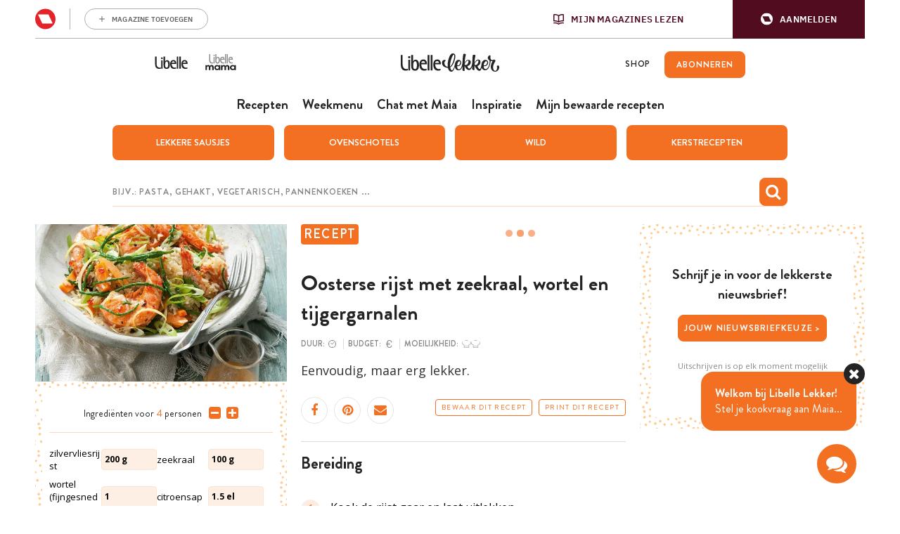

--- FILE ---
content_type: text/html; charset=UTF-8
request_url: https://www.libelle-lekker.be/bekijk-recept/70538/oosterse-rijst-met-zeekraal-wortel-en-tijgergarnalen-1
body_size: 31050
content:
<!DOCTYPE html>
<html lang="nl_BE">
<head>
    <script type='text/javascript'>
    function loadBlueconicScripts() {
        
                (function() {
            var bcScript = document.createElement('script');
            bcScript.async = true;
            bcScript.src = 'https://u299.libelle-lekker.be/script.js';
            (document.getElementsByTagName('head')[0] || document.getElementsByTagName('body')[0]).appendChild(bcScript);
        })();
            }

    window.addEventListener('rmgOnLoggedIn', (event) => {
        if (typeof event.detail === 'undefined') {
            return false;
        }

        const profile = event.detail.profile;

        try {
            let dap_data = JSON.parse(rmg_bc_pl_data.DAP_DATA);
            dap_data.CONTEXT.dl_ctx_timestamp_pageview = new Date().getTime();
            dap_data.CONTEXT.dl_ctx_user = "REGISTERED";

            rmg_bc_pl_data.DAP_DATA = JSON.stringify(dap_data);
        } catch (e) {
            console.log('Error in setting correct dap_data.CONTEXT');
        }

        try {
            rmg_bc_pl_data.CIAM_ID = profile.sub;
            rmg_bc_pl_data.PROFILE_LOGGED_IN = 1;
            rmg_bc_pl_data.PROFILE_AUDIENCE = -1 !== ['DM', 'ABO', 'SINGLE'].indexOf(rmgAuth.getCookie('rmg_abs')) ? ('DM' === rmgAuth.getCookie('rmg_abs') ? 'TRIAL' : rmgAuth.getCookie('rmg_abs')) : 'REGISTERED';
            rmg_bc_pl_data.PROFILE_LEVEL = profile.profile_level;
            rmg_bc_pl_data.CIAM_CREATED = profile.created;
            rmg_bc_pl_data.EMAIL_REGISTRATION_CONFIRMED_ACCESSTOKEN = profile.email_verified ? 1 : 0;
            rmg_bc_pl_data.GUEST_GUID = '';
                    } catch (e) {
            console.log('Error in setting rmg_bc_pl_data. CIAM...');
        }

        loadBlueconicScripts();
    });

    window.addEventListener('rmgOnNotLoggedIn', () => {
        try {
            let dap_data = JSON.parse(rmg_bc_pl_data.DAP_DATA);
            dap_data.CONTEXT.dl_ctx_timestamp_pageview = new Date().getTime();
            dap_data.CONTEXT.dl_ctx_user = "ANONYMOUS";

            rmg_bc_pl_data.GUEST_GUID = rmgAuth.getCookie('rmg_guest') || "";

            rmg_bc_pl_data.DAP_DATA = JSON.stringify(dap_data);
        } catch (e) {
            console.log('Error in setting correct dap_data.CONTEXT');
        }

        loadBlueconicScripts();
    });
</script>
    <script type="text/javascript">
    window.gdprAppliesGlobally=true;(function(){function a(e){if(!window.frames[e]){if(document.body&&document.body.firstChild){var t=document.body;var n=document.createElement("iframe");n.style.display="none";n.name=e;n.title=e;t.insertBefore(n,t.firstChild)}
    else{setTimeout(function(){a(e)},5)}}}function e(n,r,o,c,s){function e(e,t,n,a){if(typeof n!=="function"){return}if(!window[r]){window[r]=[]}var i=false;if(s){i=s(e,t,n)}if(!i){window[r].push({command:e,parameter:t,callback:n,version:a})}}e.stub=true;function t(a){if(!window[n]||window[n].stub!==true){return}if(!a.data){return}
        var i=typeof a.data==="string";var e;try{e=i?JSON.parse(a.data):a.data}catch(t){return}if(e[o]){var r=e[o];window[n](r.command,r.parameter,function(e,t){var n={};n[c]={returnValue:e,success:t,callId:r.callId};a.source.postMessage(i?JSON.stringify(n):n,"*")},r.version)}}
        if(typeof window[n]!=="function"){window[n]=e;if(window.addEventListener){window.addEventListener("message",t,false)}else{window.attachEvent("onmessage",t)}}}e("__tcfapi","__tcfapiBuffer","__tcfapiCall","__tcfapiReturn");a("__tcfapiLocator");(function(e){
        var t=document.createElement("script");t.id="spcloader";t.type="text/javascript";t.async=true;t.src="https://sdk.privacy-center.org/"+e+"/loader.js?target="+document.location.hostname;t.charset="utf-8";var n=document.getElementsByTagName("script")[0];
        n.parentNode.insertBefore(t,n)})("0c7f196f\u002D0b85\u002D4850\u002Dbfd5\u002Df5512ebf3f5d")})();
</script>
<script>
    window.didomiConfig = {
        cookies: {
            group: {
                enabled: true,
                customDomain: 'myprivacy.roularta.net'
            }
        },
    };

        window.didomiConfig.sync = {
        enabled: true,
        delayNotice: true,
    };

    window.didomiConfig.user = {
        organizationUserIdAuthSid: 'sitelibel\u002DWcbMxrtp',
        organizationUserIdAuthAlgorithm: 'hash-sha256'
    }

    function consentGetCookie(name) {
        const value = `; ${document.cookie}`;
        const parts = value.split(`; ${name}=`);
        if (parts.length === 2) {
            return parts.pop().split(';').shift();
        }
    }

    let user_id = consentGetCookie('rmg_profile');
    if (undefined === user_id || 'notLoggedIn' === user_id || 'error' === user_id) {
        user_id = consentGetCookie('rmg_guest') ?? null;
    }

    if (user_id) {
        async function consentHash(str) {
            const buf = await crypto.subtle.digest("SHA-256", new TextEncoder("utf-8").encode(str));
            return Array.prototype.map.call(new Uint8Array(buf), x => (('00' + x.toString(16)).slice(-2))).join('');
        }

        consentHash(user_id + 'ZxisQTU82ZfPPnYMONm3tPbh3vjP0exe').then((digest) => {
            window.didomiConfig.user.organizationUserId = user_id;
            window.didomiConfig.user.organizationUserIdAuthDigest = digest;
        });
    }
    
    window.didomiEventListeners = window.didomiEventListeners || [];
    window.didomiOnReady = window.didomiOnReady || [];
</script>        
        
                                                                                            
        <script>
            LUX = (function(){var a=("undefined"!==typeof(LUX)&&"undefined"!==typeof(LUX.gaMarks)?LUX.gaMarks:[]);var d=("undefined"!==typeof(LUX)&&"undefined"!==typeof(LUX.gaMeasures)?LUX.gaMeasures:[]);var j="LUX_start";var k=window.performance;var l=("undefined"!==typeof(LUX)&&LUX.ns?LUX.ns:(Date.now?Date.now():+(new Date())));if(k&&k.timing&&k.timing.navigationStart){l=k.timing.navigationStart}function f(){if(k&&k.now){return k.now()}var o=Date.now?Date.now():+(new Date());return o-l}function b(n){if(k){if(k.mark){return k.mark(n)}else{if(k.webkitMark){return k.webkitMark(n)}}}a.push({name:n,entryType:"mark",startTime:f(),duration:0});return}function m(p,t,n){if("undefined"===typeof(t)&&h(j)){t=j}if(k){if(k.measure){if(t){if(n){return k.measure(p,t,n)}else{return k.measure(p,t)}}else{return k.measure(p)}}else{if(k.webkitMeasure){return k.webkitMeasure(p,t,n)}}}var r=0,o=f();if(t){var s=h(t);if(s){r=s.startTime}else{if(k&&k.timing&&k.timing[t]){r=k.timing[t]-k.timing.navigationStart}else{return}}}if(n){var q=h(n);if(q){o=q.startTime}else{if(k&&k.timing&&k.timing[n]){o=k.timing[n]-k.timing.navigationStart}else{return}}}d.push({name:p,entryType:"measure",startTime:r,duration:(o-r)});return}function h(n){return c(n,g())}function c(p,o){for(i=o.length-1;i>=0;i--){var n=o[i];if(p===n.name){return n}}return undefined}function g(){if(k){if(k.getEntriesByType){return k.getEntriesByType("mark")}else{if(k.webkitGetEntriesByType){return k.webkitGetEntriesByType("mark")}}}return a}return{mark:b,measure:m,gaMarks:a,gaMeasures:d}})();LUX.ns=(Date.now?Date.now():+(new Date()));LUX.ac=[];LUX.cmd=function(a){LUX.ac.push(a)};LUX.init=function(){LUX.cmd(["init"])};LUX.send=function(){LUX.cmd(["send"])};LUX.addData=function(a,b){LUX.cmd(["addData",a,b])};LUX_ae=[];window.addEventListener("error",function(a){LUX_ae.push(a)});LUX_al=[];if("function"===typeof(PerformanceObserver)&&"function"===typeof(PerformanceLongTaskTiming)){var LongTaskObserver=new PerformanceObserver(function(c){var b=c.getEntries();for(var a=0;a<b.length;a++){var d=b[a];LUX_al.push(d)}});try{LongTaskObserver.observe({type:["longtask"]})}catch(e){}};
            LUX = window.LUX || {};
            LUX.label ='Recipe';
        </script>
        <script src="https://cdn.speedcurve.com/js/lux.js?id=445145667" async defer crossorigin="anonymous"></script>
    
    
    <script>
                                    var rmg_bc_pl_data = {"DAP_DATA":"{\"ARTICLE\":{\"dl_art_content_guid\":\"9b126f56-528d-11ec-a7ad-06eca4c3f047\",\"dl_art_pluscontent\":false,\"dl_art_paywall\":false,\"dl_art_full_content_available\":true,\"dl_art_content_id\":\"\"},\"CONTEXT\":{\"dl_ctx_timestamp_pageview\":1762590814,\"dl_ctx_sitecode\":\"Site-LibelleLekker-NL\",\"dl_ctx_user\":\"ANONYMOUS\",\"dl_ctx_pw_dialog\":\"NONE\",\"dl_ctx_page_type\":\"recipe\",\"dl_ctx_page_category\":\"content\"}}","CIAM_ID":"","PROFILE_LOGGED_IN":0,"PROFILE_AUDIENCE":"ANONYMOUS","PROFILE_LEVEL":"","CIAM_CREATED":0,"EMAIL_REGISTRATION_CONFIRMED_ACCESSTOKEN":0,"PAGE_PUBLICATION_TIMESTAMP":1465894980000,"FULL_CONTENT_AVAILABLE":1,"PLUSCONTENT":0,"PAGE_ACCESS_LEVEL":"LOW","PAGE_TYPE":"detail","PAGE_SUB_TYPE":"default","PAGE_POST_FORMAT":"recipe"}
    </script>

            <link rel="preconnect" href="//cdn.blueconic.net/" crossorigin>
        <meta http-equiv="Content-Type" content="text/html; charset=utf-8">
    <title>
                                    Oosterse rijst met zeekraal, wortel en tijgergarnalen -
                        Libelle Lekker            </title>
    <meta name="viewport" content="width=device-width, initial-scale=1, maximum-scale=1">
    <meta name='robots' content='max-image-preview:large' />
    <meta name="author" content="Libelle Lekker">
    <meta property="site_code" content="Site-LibelleLekker-NL" />
            <link rel="canonical" href="https://www.libelle-lekker.be/bekijk-recept/70538/oosterse-rijst-met-zeekraal-wortel-en-tijgergarnalen-1">
    
                        <meta name="description" content="&lt;p&gt;Eenvoudig, maar erg lekker.&lt;/p&gt;">
                                <meta property="article:contentguid" content="9b126f56-528d-11ec-a7ad-06eca4c3f047">
            
    <meta property="og:url" content="https://www.libelle-lekker.be/bekijk-recept/70538/oosterse-rijst-met-zeekraal-wortel-en-tijgergarnalen-1">
    <meta property="og:site_name" content="Libelle Lekker">
    <meta name="twitter:card" content="summery_large_image">
    <meta name="twitter:site" content="@libellelekker">
    <meta name="twitter:creator" content="@libellelekker">

    
            <meta property="og:title" content="Oosterse rijst met zeekraal, wortel en tijgergarnalen">
        <meta name="twitter:title" content="Oosterse rijst met zeekraal, wortel en tijgergarnalen">
    
                        <meta property="og:image" content="https://img.static-rmg.be/a/food/image/q100/w480/h360/1071298/oosterse-rijst-met-zeekraal-wortel-en-tijgergarnalen.jpg">
            <meta name="twitter:image" content="https://img.static-rmg.be/a/food/image/q100/w480/h360/1071298/oosterse-rijst-met-zeekraal-wortel-en-tijgergarnalen.jpg">
            
                    <meta property="og:description" content="Eenvoudig, maar erg lekker.">
    <meta name="twitter:description" content="Eenvoudig, maar erg lekker.">
    <meta property="fb:app_id" content="139298022845293">
        <link rel="shortcut icon" type="image/png" href="/build/Site-LibelleLekker-NL/img/favicon.png"/>
    <link rel='preconnect' href='//fonts.gstatic.com' crossorigin/>
    <link rel='preconnect' href='//cdn.speedcurve.com' crossorigin/>
    <link rel='preconnect' href='//img.static-rmg.be' crossorigin/>
    <link rel="preconnect" href="//securepubads.g.doubleclick.net" crossorigin>
    <link rel="preconnect" href="//mb.moatads.com" crossorigin>
    <link rel='dns-prefetch' href='//securepubads.g.doubleclick.net'/>
    <link rel='dns-prefetch' href='//mb.moatads.com'/>
    <link rel='dns-prefetch' href='//myprivacy.roularta.net'/>
    <link rel='dns-prefetch' href='//sdk.privacy-center.org'/>

    <script type="didomi/javascript" data-vendor="iab:772" async src="https://z.moatads.com/roulartaheader380117297998/moatheader.js"></script>
<script src="https://cdn.adshim.com/02037b9d-bf1d-4319-80d0-a84fb9fbf946/adshim.js" async id="adshim-script-js"></script>
<script>
    var adshim = adshim || [];
    var rmgAdshim = rmgAdshim || {
        targeting: {}
    };
    var sectionCodes = {};
        sectionCodes['frontpage'] = '8340_I019';
        sectionCodes['recipe'] = '8340_I039';
        sectionCodes['weekmenu'] = '8340_I0267';
        sectionCodes['chef'] = '8340_I0268';
        sectionCodes['saved_recipes'] = '8340_I0271';
        sectionCodes['videos'] = '8340_I030';
    
    rmgAdshim.targeting.site_code = '8340_I000';
    if (sectionCodes['recipe']) {
        rmgAdshim.targeting.section_code = sectionCodes['recipe'];
    }

        
    rmgAdshim.targeting.env = 'production';
    rmgAdshim.targeting.dossier = '';

    var utmSource = undefined;
    if ("URLSearchParams" in window && window.location.search) {
        utmSource = (new URLSearchParams(location.search)).get("utm_source");
    }

    
    if ( ! rmgAdshim.targeting.no_pub ) {
        adshim.push(function () {
            adshim.init({
                adUnit: rmgAdshim.targeting.section_code ? rmgAdshim.targeting.section_code : '',
                targeting: {
                    platform: window.matchMedia('(max-width: 979px)').matches ? 'mobile' : 'desktop',
                    dossier: '',
                    env: 'production',
                    utm_source: utmSource,
                }
            });

            adshim.subscribe('load', function (e) {
                rmgAdshim.slotRenderedLogic(e);
            });
        });
    }
</script>
<script src="/build/Site-LibelleLekker-NL/adshim/rmgAdshim.js?2.0.32" async id="adshim-rmg-script-js"></script>
        <script type="text/javascript" async src="https://distribution-cdn.askmiso.com/miso-roularta-script/latest/miso-roularta.min.js"></script>
                <link rel="stylesheet" href="/build/Site-LibelleLekker-NL/336.8c46f9d5.css"><link rel="stylesheet" href="/build/Site-LibelleLekker-NL/app.20b8ce0b.css">
    <script src="/build/Site-LibelleLekker-NL/bazingajstranslation/translator.min.js?2.0.32"></script>
    <script src="/build/Site-LibelleLekker-NL/jsrouting/router.js?2.0.32"></script>
    <script src="/translations?2.0.32"></script>
    <script src="/js/routing?callback=fos.Router.setData&2.0.32"></script>
    <script>
        Translator.locale = "nl_BE";
        window.site = {
            locale: "nl_BE",
            siteUrl: "https://www.libelle-lekker.be",
            imgHeart: "/build/Site-LibelleLekker-NL/img/heart-white.svg",
            imgHeartRed: "/build/Site-LibelleLekker-NL/img/heart-orange.svg",
            imgHeartFilled: "/build/Site-LibelleLekker-NL/img/heart-filled.svg",
            imgHeartRedFilled: "/build/Site-LibelleLekker-NL/img/heart-full-orange.svg",
            mijnMagazinesUrl: "https://api.mijnmagazines.be",
            channel: "Site-LibelleLekker-NL",
            language: 'nl',
            myAccountUrl: 'https://account.mijnmagazines.be',
            csrfCookie: 'csrf-token'
        }

        function isMobile() {
            if (/(android|bb\d+|meego).+mobile|avantgo|bada\/|blackberry|blazer|compal|elaine|fennec|hiptop|iemobile|ip(hone|od)|ipad|iris|kindle|Android|Silk|lge |maemo|midp|mmp|netfront|opera m(ob|in)i|palm( os)?|phone|p(ixi|re)\/|plucker|pocket|psp|series(4|6)0|symbian|treo|up\.(browser|link)|vodafone|wap|windows (ce|phone)|xda|xiino/i.test(navigator.userAgent)
                    || /1207|6310|6590|3gso|4thp|50[1-6]i|770s|802s|a wa|abac|ac(er|oo|s\-)|ai(ko|rn)|al(av|ca|co)|amoi|an(ex|ny|yw)|aptu|ar(ch|go)|as(te|us)|attw|au(di|\-m|r |s )|avan|be(ck|ll|nq)|bi(lb|rd)|bl(ac|az)|br(e|v)w|bumb|bw\-(n|u)|c55\/|capi|ccwa|cdm\-|cell|chtm|cldc|cmd\-|co(mp|nd)|craw|da(it|ll|ng)|dbte|dc\-s|devi|dica|dmob|do(c|p)o|ds(12|\-d)|el(49|ai)|em(l2|ul)|er(ic|k0)|esl8|ez([4-7]0|os|wa|ze)|fetc|fly(\-|_)|g1 u|g560|gene|gf\-5|g\-mo|go(\.w|od)|gr(ad|un)|haie|hcit|hd\-(m|p|t)|hei\-|hi(pt|ta)|hp( i|ip)|hs\-c|ht(c(\-| |_|a|g|p|s|t)|tp)|hu(aw|tc)|i\-(20|go|ma)|i230|iac( |\-|\/)|ibro|idea|ig01|ikom|im1k|inno|ipaq|iris|ja(t|v)a|jbro|jemu|jigs|kddi|keji|kgt( |\/)|klon|kpt |kwc\-|kyo(c|k)|le(no|xi)|lg( g|\/(k|l|u)|50|54|\-[a-w])|libw|lynx|m1\-w|m3ga|m50\/|ma(te|ui|xo)|mc(01|21|ca)|m\-cr|me(rc|ri)|mi(o8|oa|ts)|mmef|mo(01|02|bi|de|do|t(\-| |o|v)|zz)|mt(50|p1|v )|mwbp|mywa|n10[0-2]|n20[2-3]|n30(0|2)|n50(0|2|5)|n7(0(0|1)|10)|ne((c|m)\-|on|tf|wf|wg|wt)|nok(6|i)|nzph|o2im|op(ti|wv)|oran|owg1|p800|pan(a|d|t)|pdxg|pg(13|\-([1-8]|c))|phil|pire|pl(ay|uc)|pn\-2|po(ck|rt|se)|prox|psio|pt\-g|qa\-a|qc(07|12|21|32|60|\-[2-7]|i\-)|qtek|r380|r600|raks|rim9|ro(ve|zo)|s55\/|sa(ge|ma|mm|ms|ny|va)|sc(01|h\-|oo|p\-)|sdk\/|se(c(\-|0|1)|47|mc|nd|ri)|sgh\-|shar|sie(\-|m)|sk\-0|sl(45|id)|sm(al|ar|b3|it|t5)|so(ft|ny)|sp(01|h\-|v\-|v )|sy(01|mb)|t2(18|50)|t6(00|10|18)|ta(gt|lk)|tcl\-|tdg\-|tel(i|m)|tim\-|t\-mo|to(pl|sh)|ts(70|m\-|m3|m5)|tx\-9|up(\.b|g1|si)|utst|v400|v750|veri|vi(rg|te)|vk(40|5[0-3]|\-v)|vm40|voda|vulc|vx(52|53|60|61|70|80|81|83|85|98)|w3c(\-| )|webc|whit|wi(g |nc|nw)|wmlb|wonu|x700|yas\-|your|zeto|zte\-/i.test(navigator.userAgent.substr(0, 4))) {
                return true;
            }
            return false;
        }
    </script>
                        <script type="text/javascript"> var utag_data = {"site_name":"libelle-lekker.be","site_country":"BE","site_location":"prod","site_cts_slug":"LibelleLekker-NL-nl","object_type":"default","video_id":"","page_type":"recipe","page_category":"","page_category_full":"","page_zone":"","dc_params":"","dc_keywords":"","article_id":70538,"article_name":"Oosterse rijst met zeekraal, wortel en tijgergarnalen","article_author":"","article_description":"<p>Eenvoudig, maar erg lekker.<\/p>","article_image_url":"\/\/img.static-rmg.be\/a\/food\/image\/q75\/w\/h\/1071298\/oosterse-rijst-met-zeekraal-wortel-en-tijgergarnalen.jpg","article_keywords":"Minder dan 30 minuten, Goedkoop, Makkelijk, Hoofdgerecht, Lunch, Aziatisch, Rijst, Salade, Vis, Slank, Gezond, Vooraf te maken, Koud, Warm, Exotisch, Doordeweeks, Detox","article_publish_time":"","article_section":""} </script>
<script type="text/javascript">(function(w,d,s,l,i){w[l]=w[l]||[];w[l].push({'gtm.start':new Date().getTime(),event:'gtm.js'});var f=d.getElementsByTagName(s)[0],j=d.createElement(s),dl=l!='dataLayer'?'&l='+l:'';j.async=true;j.src='https://www.googletagmanager.com/gtm.js?id='+i+dl;f.parentNode.insertBefore(j,f);})(window,document,'script','dataLayer','GTM-W54BBJQ');</script>
    
    </head>
<body class="body-normal">
            <noscript><iframe src="https://www.googletagmanager.com/ns.html?id=GTM-W54BBJQ" height="0" width="0" style="display:none;visibility:hidden"></iframe></noscript>
    

    
<div
        data-adshim
        data-adshim-format="Interstitial"
        data-adshim-slot=""
        data-adshim-targeting='{"AdType":"INTERSTITIAL"}'
        id="gpt-ad-INTERSTITIAL"
        class="rmgAd js-ad "
        data-type="INTERSTITIAL"
        data-device="mobile"
        >
</div>
<div class="toast-box"></div>
<div class="wrapper wrapper--page">
                                    <div id="notification-bar-above-recipe"></div>

                            

<header id="mainHeader" class="header header--nl">
    <div class="rmg-mma-navigation-wrapper">
        <div id="rmg-mma-navigation"></div>
    </div>
    <div class="header__primary-navigation--wrapper">
    <div class="header__mob">
    <button id="mobile-menu-btn" class="toggle-btn-menu">
      <svg xmlns="http://www.w3.org/2000/svg" viewBox="0 0 26 17">
        <path fill="#EC7023" d="M0 0h26v3H0zM0 7h26v3H0zM0 14h26v3H0z"/>
      </svg>
    </button>
          <script>
        if (navigator.userAgent.indexOf("Libelle-Lekker-iOS") > -1 || navigator.userAgent.indexOf("Libelle-Lekker iOS") > -1) {
            let goBack = document.createElement('button');
            goBack.onclick = () => window.history.back();
            goBack.classList.add("back-button");
            goBack.innerHTML = '<i class="fa fa-chevron-circle-left"></i>';
            document.querySelector('.header__mob').parentElement.prepend(goBack);
            document.querySelector('#mainHeader').classList.add('has-goback');
        }
      </script>
      </div>
  <div class="header-bar__logo--wrapper">
            <a class="header-bar__link" target="_blank" href="https://www.libelle.be"><svg width="47" height="19" viewBox="0 0 47 19" fill="none" xmlns="http://www.w3.org/2000/svg">
<path d="M46.4576 17.5491C46.0367 17.7303 45.0184 18.028 43.4978 18.028C40.1171 18.028 38.0806 15.6726 38.0806 11.3372C38.0806 7.23466 39.7641 5.43578 42.7239 5.43578C46.4983 5.43578 46.8106 9.18884 46.8106 10.936H40.2665C40.2665 13.5372 41.4205 16.255 44.5297 16.255C45.4529 16.255 46.0774 15.9961 46.4576 15.815V17.5491ZM44.5975 9.35708C44.5975 8.76177 44.2174 7.28643 42.5067 7.28643C40.8503 7.28643 40.2665 8.65824 40.2665 9.35708H44.5975ZM30.4232 17.5491C30.0023 17.7303 28.984 18.028 27.4634 18.028C24.0828 18.028 22.0462 15.6726 22.0462 11.3372C22.0462 7.23466 23.7297 5.43578 26.6895 5.43578C30.4639 5.43578 30.7762 9.18884 30.7762 10.936H24.2321C24.2321 13.5372 25.3861 16.255 28.4953 16.255C29.4185 16.255 30.043 15.9961 30.4232 15.815V17.5491ZM28.5631 9.35708C28.5631 8.76177 28.183 7.28643 26.4723 7.28643C24.8159 7.28643 24.2321 8.65824 24.2321 9.35708H28.5631ZM35.0258 0.414429H37.1438V17.7821H35.0258V0.414429ZM31.4822 0.414429H33.6002V17.7821H31.4822V0.414429ZM17.6608 5.61696C15.923 5.61696 15.2849 6.69111 14.8776 7.53232H14.8368V0.414429H12.6102V12.8772C12.6102 18.0668 15.923 18.0927 17.43 18.0927C19.9825 18.0927 21.5982 15.6467 21.5982 12.1007C21.6117 8.96884 20.8514 5.61696 17.6608 5.61696ZM16.982 16.2808C15.0676 16.2808 14.8368 14.262 14.8368 12.1395V11.9583C14.8368 9.71945 15.5157 7.37702 17.1721 7.37702C18.7742 7.37702 19.1543 9.93946 19.1543 11.7254C19.1543 13.7055 18.9235 16.2808 16.982 16.2808ZM11.3476 17.7821H9.22955V5.70755H11.3476V17.7821ZM10.2886 4.14161C11.0217 4.14161 11.6191 3.57218 11.6191 2.87334C11.6191 2.17449 11.0217 1.60506 10.2886 1.60506C9.5554 1.60506 8.95801 2.17449 8.95801 2.87334C8.95801 3.57218 9.5554 4.14161 10.2886 4.14161ZM6.93505 16.2032C3.85308 16.2032 2.73976 13.589 2.71261 11.0136V0.414429H0.594604V11.3889C0.608181 14.0161 1.35491 15.9055 2.71261 16.9797C3.58154 17.6656 4.69485 18.028 6.01181 18.028C7.53243 18.028 8.3199 17.795 8.74078 17.6138V15.815C8.36063 15.9961 7.65463 16.2032 6.93505 16.2032Z" fill="#242424"/>
</svg>
</a>
        <a class="header-bar__link" target="_blank" href="https://mama.libelle.be/"><svg width="48" height="48" viewBox="0 0 48 48" fill="none" xmlns="http://www.w3.org/2000/svg">
<path d="M41.1996 29.3246C42.5275 29.3246 43.221 30.2425 43.221 31.2453C43.221 32.117 42.4514 33.0118 41.1996 33.0118C40.0832 33.0118 39.1867 32.333 39.1867 31.1759C39.1867 30.0188 40.0832 29.3246 41.1996 29.3246ZM43.2295 28.4915C42.8235 27.8744 41.927 27.535 40.9713 27.535C38.7131 27.5041 36.9708 28.8618 36.9708 31.1759C36.9708 33.4747 38.6285 34.8246 40.9121 34.8169C41.6563 34.8015 42.7558 34.5238 43.2633 33.7909L43.3901 34.6626H45.403V27.6892H43.314L43.2295 28.4915ZM31.4311 34.6549V30.9214C31.4311 30.1345 31.9555 29.4403 32.8351 29.4403C33.7316 29.4403 33.9937 30.0188 33.9937 30.8905V34.6549H36.235V30.8442C36.235 28.2524 34.7803 27.5195 33.1903 27.5195C32.0654 27.5195 31.3381 27.8898 30.653 28.8309C30.154 27.8127 29.2575 27.535 28.4286 27.535C27.7774 27.535 26.8978 27.7201 26.4157 28.4761L26.2635 27.6892H24.3182V34.6549H26.5426V30.9291C26.5426 30.1423 27.0416 29.394 27.9212 29.394C28.8346 29.394 29.2321 30.0034 29.2321 30.9137V34.6472H31.4311V34.6549ZM19.0153 29.3246C20.3432 29.3246 21.0367 30.2425 21.0367 31.2453C21.0367 32.117 20.2671 33.0118 19.0153 33.0118C17.8989 33.0118 17.0024 32.333 17.0024 31.1759C17.0024 30.0188 17.8989 29.3246 19.0153 29.3246ZM21.0367 28.4915C20.6307 27.8744 19.7342 27.535 18.7785 27.535C16.5203 27.5041 14.7781 28.8618 14.7781 31.1682C14.7781 33.467 16.4358 34.8169 18.7193 34.8092C19.4636 34.7937 20.5631 34.516 21.0705 33.7832L21.1974 34.6549H23.2103V27.6892H21.1213L21.0367 28.4915ZM9.23833 34.6549V30.9214C9.23833 30.1345 9.76271 29.4403 10.6423 29.4403C11.5388 29.4403 11.801 30.0188 11.801 30.8905V34.6549H14.0423V30.8442C14.0423 28.2524 12.5875 27.5195 10.9975 27.5195C9.87265 27.5195 9.1453 27.8898 8.46023 28.8309C7.96124 27.8127 7.06473 27.535 6.23588 27.535C5.58465 27.535 4.70506 27.7201 4.22298 28.4761L4.07074 27.6892H2.12549V34.6549H4.34984V30.9291C4.34984 30.1423 4.84884 29.394 5.72843 29.394C6.64185 29.394 7.03936 30.0034 7.03936 30.9137V34.6472H9.23833V34.6549Z" fill="#242424"/>
<path d="M15.2568 15.9872H13.7155V25.209H15.2568V15.9872ZM11.3521 25.3841C12.4677 25.3841 13.0402 25.209 13.3485 25.0631V23.6915C13.0696 23.8374 12.5558 23.9979 12.0273 23.9979C9.78134 23.9979 8.95929 21.9989 8.94461 20.029V11.9453H7.40326V20.3209C7.40326 22.3199 7.96108 23.7645 8.94461 24.5816C9.59051 25.1069 10.3979 25.3841 11.3521 25.3841ZM15.4623 13.813C15.4623 13.2731 15.0219 12.85 14.4935 12.85C13.9503 12.85 13.5246 13.2877 13.5246 13.813C13.5246 14.3383 13.965 14.7761 14.4935 14.7761C15.0219 14.7907 15.4623 14.3529 15.4623 13.813ZM20.9671 20.5835C20.9671 22.0865 20.791 24.0563 19.3818 24.0563C17.9725 24.0563 17.811 22.5242 17.811 20.9045V20.7586C17.811 19.0514 18.3102 17.2712 19.5139 17.2712C20.7029 17.2566 20.9671 19.2119 20.9671 20.5835ZM22.7581 20.8608C22.7581 18.4823 22.2002 15.9142 19.8809 15.9142C18.6184 15.9142 18.134 16.7313 17.8551 17.3734H17.8257V11.9453H16.1963V21.459C16.1963 25.4279 18.6184 25.4425 19.7194 25.4425C21.5837 25.4279 22.7581 23.5602 22.7581 20.8608ZM24.6811 18.7742C24.6811 18.2489 25.1068 17.1983 26.3252 17.1983C27.5729 17.1983 27.8519 18.3218 27.8519 18.7742H24.6811ZM24.6811 19.9707H29.4666C29.4666 18.6428 29.2464 15.7829 26.4867 15.7829C24.3288 15.7829 23.0957 17.1545 23.0957 20.2771C23.0957 23.5894 24.5783 25.3841 27.0445 25.3841C28.1601 25.3841 28.9088 25.1653 29.217 25.0194V23.7061C28.9381 23.852 28.4831 24.0417 27.8078 24.0417C25.5178 24.0271 24.6811 21.9551 24.6811 19.9707ZM29.9804 25.1945H31.5217V11.9453H29.9804V25.1945ZM32.5787 25.1945H34.12V11.9453H32.5787V25.1945ZM39.5661 18.7742H36.3953C36.3953 18.2489 36.821 17.1983 38.0394 17.1983C39.2872 17.1983 39.5661 18.3072 39.5661 18.7742ZM41.1809 19.9707C41.1809 18.6428 40.9607 15.7829 38.2009 15.7829C36.043 15.7829 34.8099 17.1545 34.8099 20.2771C34.8099 23.5894 36.2926 25.3841 38.7587 25.3841C39.8744 25.3841 40.623 25.1653 40.9313 25.0194V23.7061C40.6524 23.852 40.1973 24.0417 39.5221 24.0417C37.2468 24.0417 36.41 21.9551 36.41 19.9853H41.1809V19.9707Z" fill="#918F90"/>
</svg>
</a>
        <div class="header__logo">
      <a href="/" class="site-logo">
        <svg version="1.1" xmlns="http://www.w3.org/2000/svg" xmlns:xlink="http://www.w3.org/1999/xlink" x="0px" y="0px" viewBox="0 217.3 842 160.2" enable-background="new 0 217.3 842 160.2" xml:space="preserve">

<path d="M340.4,364.8c-3.1,1.4-10.7,3.7-21.9,3.7c-25.1,0-40.2-18.4-40.2-52.2c0-31.9,12.4-46,34.5-46
	c28.1,0,30.4,29.2,30.4,42.9h-48.6c0,20.2,8.5,41.5,31.6,41.5c6.8,0,11.5-2,14.2-3.4L340.4,364.8L340.4,364.8z M326.6,301.1
	c0-4.7-2.9-16.1-15.5-16.1c-12.3,0-16.7,10.7-16.7,16.1H326.6z"/>
<path d="M221.4,364.8c-3.1,1.4-10.7,3.7-21.9,3.7c-25.1,0-40.2-18.4-40.2-52.2c0-31.9,12.4-46,34.5-46
c28.1,0,30.4,29.2,30.4,42.9h-48.6c0,20.2,8.6,41.5,31.6,41.5c6.8,0,11.5-2,14.2-3.4L221.4,364.8L221.4,364.8z M207.6,301.1
c0-4.7-2.9-16.1-15.5-16.1c-12.3,0-16.7,10.7-16.7,16.1H207.6z"/>
<path d="M47,354.4c-22.9,0-31.2-20.4-31.4-40.5v-82.7H0v85.1l0,0c0,0.1,0,0.3,0,0.4c0,20.4,5.7,35.2,15.7,43.6
c6.4,5.4,14.7,8.1,24.5,8.1c11.3,0,17.2-1.9,20.2-3.3v-13.8C57.7,352.9,52.4,354.4,47,354.4"/>

<rect x="255.6" y="231.3" width="15.7" height="135.4"/>
<rect x="229.3" y="231.3" width="15.7" height="135.4"/>

<path d="M126.7,271.9c-12.8,0-17.7,8.4-20.7,15h-0.3v-55.6H89.2v97.2c0,40.5,24.5,40.6,35.8,40.6
c19,0,30.9-19.1,30.9-46.7C155.9,298.1,150.3,271.9,126.7,271.9 M121.7,355.1c-14.2,0-15.8-15.7-15.8-32.2v-1.4
c0-17.5,5.1-35.6,17.2-35.6c12,0,14.7,20,14.7,33.9C137.8,335,136.1,355.1,121.7,355.1"/>
<path d="M79.8,366.8H64.1v-94.2h15.7V366.8z M72,260.4c5.4,0,9.8-4.4,9.8-9.8s-4.4-9.8-9.8-9.8
c-5.4,0-9.8,4.4-9.8,9.8S66.5,260.4,72,260.4"/>

<path d="M462.4,335c0.6,3.3,1.4,6.4,2.6,9.4c4.6,12.5,14,21.7,29.2,21.7c21.8,0,30.8-25.4,32.9-35.5
c0,14.1,0,31.4,0,32.6c0,2,4,8.3,13.7,8.3c4,0,5.6-1.6,5.6-5.8c0-3-0.3-26.1-0.3-42.6c0,0,9,40.5,39,40.5c10.7,0,20.8-13,26.1-37.3
c-0.1,12.4-0.1,27.8-0.1,29.1c0,2,4,8.3,13.7,8.3c4,0,5.6-1.6,5.6-5.8c0-3-0.3-19.5-0.3-36.3c0,0,20.1,49,41.9,49
c16.5,0,19.7-29.4,19.7-29.4v-0.1c4.3,13.7,14,24.1,30.2,24.1c34.1,0,44.2-57,47.2-81.9c6.8,1.7,16.1,1.4,16.1,1.4
s-11.3,20.5-14.1,38.6c-5.8,36.8,15.5,54,35.9,54c23.9,0,35.2-22.2,35.2-38.8c0-5.7-1.6-10-4-13.1c-4.1-3.8-18.1-0.3-17,4.1
c5.7,13,2.6,40.9-13.3,40.9c-11,0-18-13-18-28.5c0-28.5,11.1-38.3,19.5-58.1c3.7-8.8-13.4-14.4-16.4-11.1c0,0-2.4,3.1-11.4,3.1
c-12.7,0-15.1-14-14.8-25.4c0.3-9.4,3.1-16.4-3.6-16.4c-11.7,0-19.1,15.8-19.1,22.8c0,4.8,3.8,16,15.7,22.5
c2.6,35.3-14.4,76-34.5,76c-11.7,0-16.5-12.8-16.2-27.4c1.7,0.9,4.3,1.6,8.1,1.6c34.1,0,44-55.7,5.4-55.7
c-20.1,0-32.5,23.7-33.3,46.7l0,0c0,0-3.4,33.9-15,33.9c-9.4-0.1-18.5-26.8-18.5-26.8s1.6-0.3,2.6-0.6c25.9-7.3,35.1-55.7,3.7-55.7
c-17.5,0-31.8,29.4-31.8,29.4c0-1,0-0.6,0.1-1.4c0.9-25.4,4.6-46.3,8.6-61.7c0,0,2-5.3-7.8-7.6c-9.8-2.1-15.5,1.3-16,6.4
c-1.7,21.2-2.8,44.6-3.3,60c-2.3,33.2-17.2,54-25.2,54c-12.3,0-17.4-22.7-17.4-22.7c30.4-2.1,43.7-54,8.4-54
c-20.2,0-31.3,26.5-31.3,26.5c0-0.7,0-1.4,0-2.1c0.9-25.4,6-53.6,10-69c0,0,2-5.3-7.8-7.6c-9.8-2.3-13.1,1-14.1,6
c-3.6,16.8-5.4,40.5-6.3,59l0,0c-1.3,31.6-11.4,71-30.2,71c-12,0-16.4-14-16-29.6c1.7,0.7,4.1,1.4,7.7,1.4
c29.5,0.1,39.8-55.7,3-55.7c-16.7,0-27.9,19.7-30.4,40.8c0,0-10.5,51-24.7,51c-7.7,0-12.5-10.8-14.5-25.5
c28.5-17,47.7-79.4,42.8-107.7c-1.7-10-11.4-14.7-22.2-14.7c-26.5,0-47,70.7-41.6,118.1c-20.4-3.4-28.8-20.5-28.8-34.6
c0-15.7,11.4-19.2,11.4-19.2s-0.7-8.1-11.3-8.1c0,0-21.1,0.1-21.1,27.2c0,23.9,19.9,41.2,50.9,43.2c3.8,19.7,13.1,33.6,29.5,33.6
C453.2,377.8,462.4,335,462.4,335z M731.6,285.9c14.2,0,6.7,36.9-14.1,36.9c-3.7,0-6.4-0.7-8.4-1.6
C711.1,303.7,719.5,285.9,731.6,285.9z M502.2,285.9c11.1,0,5.7,36.9-12.1,36.9c-3.4,0-6-0.6-7.8-1.4
C484.2,303.7,492.1,285.9,502.2,285.9z M422.7,306.4c4-31.4,21.1-78.5,31.2-78.5c10.7,0-3,84.1-32.1,104.2
C421.4,323.8,421.5,315,422.7,306.4z M556.6,319.1c-6.6,0-9.8-2.9-10.5-6.1c2-13.8,18.7-33.6,30.6-33.6
C584.7,279.3,575.7,319.1,556.6,319.1z M641.4,319.1c-6.6,0-9.8-2.9-10.5-6.1c2-13.8,18.7-34.2,30.6-34.2
C669.3,278.6,660.3,319.1,641.4,319.1z"/>

</svg>
      </a>
    </div>
    <div class="nav-button-block__container">
                  <a class="header-shop__link" href="https://shop.libelle-lekker.be/?utm_source=Libelle-lekker.be&utm_medium=menu&utm_campaign=lekkershop&utm_term=menu&utm_content=menu" class="shop" target="_blank">
              <span class="text">Shop</span>
          </a>
                  <a class="header-subscription__button button" href="https://www.mijnmagazines.be/promo/JSEK3?utm_source=libelle-lekker.be&amp;utm_medium=referral&amp;utm_campaign=menubutton" class="abonneren" target="_blank">
              <span class="text">Abonneren</span>
          </a>
      </div>
  </div>
  <nav class="header__nav">
    




<ul class="header__nav__menu">
            
        <li class="">
                <a
            href="/zoeken/recepten"
            class="mm-searchlink "
                >
        <span class="text">Recepten</span>
    </a>


                    </li>
            
        <li class="header__nav__menu--has-sub">
                <a
            href="javascript:void(0);"
            class="weekmenu "
                >
        <span class="text">Weekmenu</span>
    </a>


                            <div class="header__nav__menu--dropdown">
                    <div>
                                                        <a
            href="/weekmenu/2025-11-08"
            class=" "
                >
        <span class="text">Ontdek ons weekmenu</span>
    </a>

                                                        <a
            href="/profiel/mijn-weekmenu"
            class=" "
                                                data-popup-account
                                                                data-popup-type="account"
                                                                data-utmcontent="datawall_mijnweekmenuknop"
                                >
        <span class="text">Maak zelf je weekmenu</span>
    </a>

                                            </div>
                </div>
                    </li>
            
        <li class="">
                <a
            href="/maia"
            class=" "
                >
        <span class="text">Chat met Maia</span>
    </a>


                    </li>
            
        <li class="header__nav__menu--has-sub">
                <a
            href="/inspiratie"
            class="editor "
                >
        <span class="text">Inspiratie</span>
    </a>


                            <div class="header__nav__menu--dropdown">
                    <div>
                                                        <a
            href="/inspiratie"
            class=" "
                >
        <span class="text">Artikels</span>
    </a>

                                                        <a
            href="/zoeken/recepten?q=&amp;has_video%5B%5D=true"
            class=" "
                >
        <span class="text">Video</span>
    </a>

                                                        <a
            href="/chefs"
            class=" "
                >
        <span class="text">Chefs</span>
    </a>

                                            </div>
                </div>
                    </li>
            
        <li class="">
                <a
            href="/profiel/mijn-mappen"
            class=" "
                                                data-popup-account
                                                                data-utmcontent="datawall_mijnreceptenknop"
                                >
        <span class="text">Mijn bewaarde recepten</span>
    </a>


                    </li>
    
    

</ul>
  </nav>
  <div class="header__stretcher"></div>
  <button id="goToSearch" class="go-to-search">
    <i class="fa fa-search"></i>
  </button>
</div>
  <div class="header__user"></div>
        <div class="season-theme-buttons header__spring-buttons">
    <ul class="season-theme-menu spring-menu">
                    <li>
                <a class="spring-link" href="https://www.libelle-lekker.be/zoeken/recepten?q=&amp;course%5B%5D=Saus">
                    <span class="spring-menu__bold">Lekkere sausjes</span>
                </a>
            </li>
                    <li>
                <a class="spring-link" href="https://www.libelle-lekker.be/zoeken/recepten?q=&amp;family%5B%5D=Ovenschotel">
                    <span class="spring-menu__bold">Ovenschotels</span>
                </a>
            </li>
                    <li>
                <a class="spring-link" href="https://www.libelle-lekker.be/zoeken/recepten?q=&amp;family%5B%5D=Wild">
                    <span class="spring-menu__bold">Wild</span>
                </a>
            </li>
                    <li>
                <a class="spring-link" href="https://www.libelle-lekker.be/zoeken/recepten?q=kerst">
                    <span class="spring-menu__bold">Kerstrecepten</span>
                </a>
            </li>
            </ul>
</div>
</header>

<!-- mobile header -->
<div class="header-mobile">
        <div class="season-theme-buttons header__spring-buttons">
    <ul class="season-theme-menu spring-menu">
                    <li>
                <a class="spring-link" href="https://www.libelle-lekker.be/zoeken/recepten?q=&amp;course%5B%5D=Saus">
                    <span class="spring-menu__bold">Lekkere sausjes</span>
                </a>
            </li>
                    <li>
                <a class="spring-link" href="https://www.libelle-lekker.be/zoeken/recepten?q=&amp;family%5B%5D=Ovenschotel">
                    <span class="spring-menu__bold">Ovenschotels</span>
                </a>
            </li>
                    <li>
                <a class="spring-link" href="https://www.libelle-lekker.be/zoeken/recepten?q=&amp;family%5B%5D=Wild">
                    <span class="spring-menu__bold">Wild</span>
                </a>
            </li>
                    <li>
                <a class="spring-link" href="https://www.libelle-lekker.be/zoeken/recepten?q=kerst">
                    <span class="spring-menu__bold">Kerstrecepten</span>
                </a>
            </li>
            </ul>
</div>
</div>

    <div class="header__search-wrapper">
          
<div id="header__search" class="search main-search">
  <form class="search__form" action="/zoeken/recepten" method="GET">
    <div class="search__form__inner">
      
      <div>
        <input class="search-input" type="text" name="q" value="" placeholder="Bijv.: pasta, gehakt, vegetarisch, pannenkoeken ..." autocomplete="off">
      </div>
      <button class="search-submit" type="submit">
        <i class="fa fa-search"></i>
      </button>
    </div>
    <div class="search__suggestions">
      <ul>
        <li>
          <a href="/zoeken/recepten" data-action="recipes">
            <span class="icon icon-liblek-menu"></span>
            Zoeken naar <span class="search-suggestion-term"></span> in recepten</a>
        </li>
        <li>
          <a href="/zoeken/content" data-action="articles">
            <span class="icon icon-liblek-flag"></span>
            Zoeken naar <span class="search-suggestion-term"></span> in artikels</a>
        </li>
      </ul>
    </div>
  </form>
</div>    </div>

    
    
<div
        data-adshim
        data-adshim-format="banner-outofpage"
        data-adshim-slot="above"
        data-adshim-targeting='{"AdType":"BANNER_ABOVE"}'
        id="gpt-ad-BANNER_ABOVE"
        class="rmgAd js-ad "
        data-type="BANNER_ABOVE"
        data-device="all"
        >
</div>

        <main class="wrapper__content article-body">
            <script>
        var rmg_recipe_data = {"courses":["Hoofdgerecht","Lunch"],"cuisines":["Aziatisch"],"variations":[],"families":["Rijst","Salade","Vis"],"typicals":["Slank","Gezond","Vooraf te maken","Koud","Warm","Exotisch","Doordeweeks","Detox"],"ingredients":["zilvervliesrijst","zeekraal","wortel","citroensap","citroenschil","lente-uitjes","tijgergarnalen","chilivlok","peper en zout","arachideolie","citroensap","zoete chilisaus"],"budget":"Goedkoop","difficulty":"Makkelijk"};
    </script>
    
        
                                                                                                                                                                                                                                                                                        
                                                                                                                                        
    <script type="application/ld+json">
        {
            "@context":         "http://schema.org/",
            "@type":            "Recipe",
                        "image":            "https://img.static-rmg.be/a/food/image/q75/w975/h333/1071298/oosterse-rijst-met-zeekraal-wortel-en-tijgergarnalen.jpg",
                        "name":             "Oosterse rijst met zeekraal, wortel en tijgergarnalen",
            "totalTime":        "PT15M",
            "recipeCuisine":    "Aziatisch",
            "recipeCategory":   "Hoofdgerecht, Lunch",
            "description":      "Eenvoudig, maar erg lekker.",
            "aggregateRating":  {
                "@type":        "AggregateRating",
                "ratingValue":  "0",
                "worstRating":  "0",
                "bestRating":   "5",
                "ratingCount":  "0"
            },
            "recipeInstructions": [
                                    "Kook de rijst gaar en laat uitlekken.",
                                    "Roer voor de dressing de arachideolie en het citroensap door elkaar en voeg de zoete chilisaus toe. Meng goed en zet de dressing even apart.",
                                    "Dompel de wortel samen met de zeekraal 15 seconden in kokend water.",
                                    "Bak de tijgergarnalen goudbruin in een beetje vetstof en breng op smaak met peper, zout en chilivlokken.",
                                    "Meng alles onder elkaar en werk af met citroensap en lente-ui.",
                                    "Serveer met de dressing."
                            ],
            "recipeYield":      "4",
            "ingredients": [
                                                                                "200g zilvervliesrijst",
                                                                                "100g zeekraal",
                                                                                "1 wortel",
                                                                                "2el citroensap",
                                                                                "1 citroenschil",
                                                                                "2 lente-uitjes",
                                                                                "20 tijgergarnalen",
                                                                                "chilivlok",
                                                                                "peper en zout",
                                                                                "2el arachideolie",
                                                                                "2el citroensap",
                                                                                "2el zoete chilisaus"
                        ],
            "author":           "Libelle Lekker",
            "nutrition":        {
                "@type":        "NutritionInformation",
                "calories":     "244"
            }
        }
    </script>

    <main class="wrapper recipe-detail">

        <!-- New recipe layout start -->
        <div class="is--flex">
            <div class="left--content">

                <div id="bc-premium-wall"></div>

                <div class="recipe-detail__main-top">
                    <div class="right--content--inner" data-inread>
                        <div class="recipe-detail__top-info hide--for--print">
                            <div class="recipe-detail__endorsement">
                                                                    <div class="recipe-detail__endorsement-brand">
                                        Recept
                                    </div>
                                                            </div>

                            <div class="recipe-detail__rating hide--for--print">
                                                                <div class="recipe-details__stars">
    <div class="rating-component" data-popup-account data-popup-type="account" data-content-type="recipe"
         data-content-id="70538" data-content-totalratings="0"
         data-content-position="top" data-utmcontent="datawall_ratingknop">
    </div>
</div>
                            </div>
                            <div class="clearfix"></div>
                        </div>

                        <h3 class="recipe-detail__title">Oosterse rijst met zeekraal, wortel en tijgergarnalen</h3>

                        <div class="recipe-detail__meta hide--for--mobile">
                                    
<ul>
    <li class="main-meta">
        <span class="hide--for--mobile">Duur: </span>
        <a href="/zoeken/recepten?preparation_time%5B%5D=Minder%20dan%2030%20minuten">
                            <i class="icon-liblek icon-liblek-time" aria-hidden="true" title="Minder dan 30 minuten"></i>
                    </a>
    </li>
    <li class="main-meta">
        <span class="hide--for--mobile">Budget: </span>
        <a href="/zoeken/recepten?budget%5B%5D=Goedkoop">
                            <i class="icon-liblek icon-liblek-euro" aria-hidden="true" title="Goedkoop"></i>
                    </a>
    </li>
    <li class="main-meta">
        <span class="hide--for--mobile">Moeilijkheid: </span>
        <a href="/zoeken/recepten?difficulty%5B%5D=Makkelijk">
                            <i class="icon-liblek icon-liblek-chef" aria-hidden="true" title="Makkelijk"></i>
                            <i class="icon-liblek icon-liblek-chef" aria-hidden="true" title="Makkelijk"></i>
                    </a>
    </li>
</ul>
                        </div>

                        <div class="recipe-detail__description hide--for--print">
                            <p><p>Eenvoudig, maar erg lekker.</p></p>
                        </div>

                        <div class="recipe-detail__actions hide--for--print">
                            <ul class="social-share">
                                <li><a href="https://www.facebook.com/sharer/sharer.php?u=https://www.libelle-lekker.be/bekijk-recept/70538/oosterse-rijst-met-zeekraal-wortel-en-tijgergarnalen-1" class="fa fa-facebook"></a></li>
                                <li><a data-pin-do="buttonPin" href="https://www.pinterest.com/pin/create/button/?url=https://www.libelle-lekker.be/bekijk-recept/70538/oosterse-rijst-met-zeekraal-wortel-en-tijgergarnalen-1&media=//img.static-rmg.be/a/food/image/q75/w975/h/1071298/oosterse-rijst-met-zeekraal-wortel-en-tijgergarnalen.jpg" class="fa fa-pinterest popup"></a></li>
                                <li class="whatsapp"><a href="whatsapp://send?text=https://www.libelle-lekker.be/bekijk-recept/70538/oosterse-rijst-met-zeekraal-wortel-en-tijgergarnalen-1" data-action="share/whatsapp/share" class="fa fa-whatsapp"></a></li>
                                <li><a href="mailto:?subject=Oosterse rijst met zeekraal, wortel en tijgergarnalen&body=https://www.libelle-lekker.be/bekijk-recept/70538/oosterse-rijst-met-zeekraal-wortel-en-tijgergarnalen-1" class="fa fa-envelope"></a></li>
                            </ul>
                            <ul class="print-save-menu">
                                <li>
                                    <div class="react-folder-content" data-remove-on-unlike="" data-content-id="70538" data-content-type="FAVORITE" data-popup-account data-tracking-id="button:save-recipe:recipe-detail" data-utmcontent="datawall_bewaarknop"></div>
                                </li>
                                <li>
                                    <div class="products__folder-content" data-popup-account data-popup-type="print" data-tracking-id="button:print-recipe:recipe-detail" data-utmcontent="datawall_printknop">
                                        <a href="javascript:window.print();">
                                            Print dit recept
                                        </a>
                                    </div>
                                </li>
                            </ul>
                        </div>

                            <div class="recipe-detail__preparation ">
                    <h5 class="hide--for--print">bereiding</h5>
            <ol>
                                                        <li>
                        <p class="step-number">1</p>
                        <p>Kook de rijst gaar en laat uitlekken.</p>
                    </li>
                                                        <li>
                        <p class="step-number">2</p>
                        <p>Roer voor de dressing de arachideolie en het citroensap door elkaar en voeg de zoete chilisaus toe. Meng goed en zet de dressing even apart.</p>
                    </li>
                                                        <li>
                        <p class="step-number">3</p>
                        <p>Dompel de wortel samen met de zeekraal 15 seconden in kokend water.</p>
                    </li>
                                                        <li>
                        <p class="step-number">4</p>
                        <p>Bak de tijgergarnalen goudbruin in een beetje vetstof en breng op smaak met peper, zout en chilivlokken.</p>
                    </li>
                                                        <li>
                        <p class="step-number">5</p>
                        <p>Meng alles onder elkaar en werk af met citroensap en lente-ui.</p>
                    </li>
                                                        <li>
                        <p class="step-number">6</p>
                        <p>Serveer met de dressing.</p>
                    </li>
                            </ol>
            </div>


                        <div class="recipe-detail__chatbot hidden" data-article="70538">
    <h5>Meer interessante vragen</h5>
    <div id="miso-explore-questions" class="miso-explore-questions"></div>
</div>

                        <div class="recipe-detail__foot-actions hide--for--print">
    <div class="left">
        <p>Deel dit recept</p>
        <ul class="social-share">
            <li><a href="https://www.facebook.com/sharer/sharer.php?u=https://www.libelle-lekker.be/bekijk-recept/70538/oosterse-rijst-met-zeekraal-wortel-en-tijgergarnalen-1" class="fa fa-facebook"></a></li>
            <li><a data-pin-do="buttonPin" href="https://www.pinterest.com/pin/create/button/?url=https://www.libelle-lekker.be/bekijk-recept/70538/oosterse-rijst-met-zeekraal-wortel-en-tijgergarnalen-1&media=//img.static-rmg.be/a/food/image/q75/w975/h/1071298/oosterse-rijst-met-zeekraal-wortel-en-tijgergarnalen.jpg" class="fa fa-pinterest popup"></a></li>
            <li class="whatsapp"><a href="whatsapp://send?text=https://www.libelle-lekker.be/bekijk-recept/70538/oosterse-rijst-met-zeekraal-wortel-en-tijgergarnalen-1" data-action="share/whatsapp/share" class="fa fa-whatsapp"></a></li>
            <li><a href="mailto:?subject=Oosterse rijst met zeekraal, wortel en tijgergarnalen&body=https://www.libelle-lekker.be/bekijk-recept/70538/oosterse-rijst-met-zeekraal-wortel-en-tijgergarnalen-1" class="fa fa-envelope"></a></li>
        </ul>
    </div>
    <div class="right">
        <p>Hoe vond je het recept?</p>
        <div class="recipe-details__stars">
    <div class="rating-component" data-popup-account data-popup-type="account" data-content-type="recipe"
         data-content-id="70538" data-content-totalratings="0"
         data-content-position="bottom" data-utmcontent="datawall_ratingknop">
    </div>
</div>
    </div>
</div>

<div id="bc-below-recipe-mob" class="bc-below-recipe hide--for--print hide--for--desktop"></div>

<div class="recipe-detail__tags hide--for--print">
    <p class="tags-title">
    Tags: 
</p>
<ul class="tags-list">
                            <li>
                <a href="/zoeken/recepten?cuisine%5B%5D=Aziatisch">
                    <span>Aziatisch</span>
                </a>
            </li>
                                    <li>
                <a href="/zoeken/recepten?course%5B%5D=Hoofdgerecht">
                    <span>Hoofdgerecht</span>
                </a>
            </li>
                    <li>
                <a href="/zoeken/recepten?course%5B%5D=Lunch">
                    <span>Lunch</span>
                </a>
            </li>
                                    <li>
                <a href="/zoeken/recepten?family%5B%5D=Rijst">
                    <span>Rijst</span>
                </a>
            </li>
                    <li>
                <a href="/zoeken/recepten?family%5B%5D=Salade">
                    <span>Salade</span>
                </a>
            </li>
                    <li>
                <a href="/zoeken/recepten?family%5B%5D=Vis">
                    <span>Vis</span>
                </a>
            </li>
            </ul></div>
                    </div>
                    <div class="left--content--inner" data-inread>
                        <div class="recipe-detail__thumbnail hide--for--print ">
                            
                            
                                                            <img src="//img.static-rmg.be/a/food/image/q75/w640/h400/1071298/oosterse-rijst-met-zeekraal-wortel-en-tijgergarnalen.jpg" alt="Oosterse rijst met zeekraal, wortel en tijgergarnalen" width="640" height="400" />
                                                    </div>

                        <div id="bc-below-recipe-desk" class="bc-below-recipe hide--for--mobile hide--for--tablet"></div>
                        <div id="bc-recipe-detail"></div>
                        
    
<div
        data-adshim
        data-adshim-format="rect-large"
        data-adshim-slot="above"
        data-adshim-targeting='{"AdType":"RECT_ABOVE"}'
        id="gpt-ad-RECT_ABOVE-recipe"
        class="rmgAd js-ad "
        data-type="RECT_ABOVE"
        data-device="mobile"
        >
</div>

                        <div id="bc-premium-wall-below-intro"></div>

                        <div class="recipe-detail__ingredients">
                            <div id="react-recipe-ingredients" data-affiliate="" data-brand="[]" data-ingredient-groups="[{&quot;title&quot;:&quot;&quot;,&quot;id&quot;:1209704,&quot;description&quot;:&quot;Ingredi\u00ebnten&quot;,&quot;ingredients&quot;:[{&quot;itemType&quot;:null,&quot;id&quot;:15108,&quot;sortOrder&quot;:1,&quot;quantity&quot;:&quot;200.00&quot;,&quot;info&quot;:&quot;&quot;,&quot;plural&quot;:null,&quot;important&quot;:0,&quot;ingredient&quot;:{&quot;id&quot;:15108,&quot;langCode&quot;:&quot;NL&quot;,&quot;countryCode&quot;:&quot;BE&quot;,&quot;nameSelect&quot;:&quot;zilvervliesrijst&quot;,&quot;nameDisplay&quot;:&quot;zilvervliesrijst&quot;,&quot;nameDisplayPlural&quot;:&quot;&quot;,&quot;description&quot;:&quot;&quot;,&quot;isBasic&quot;:false,&quot;product&quot;:{&quot;description&quot;:&quot;&lt;p&gt;Na tarwe is rijst de meest verbouwde graansoort ter wereld. In Azi&amp;euml; is rijst het allerbelangrijkste voedingsmiddel.&lt;\/p&gt;\r\n\r\n&lt;h2&gt;Aankopen&lt;\/h2&gt;\r\n\r\n&lt;p&gt;Tegenwoordig vind je in de supermarkt veel soorten rijst, met een onderscheid tussen kortkorrelige en langkorrelige rijst.&lt;\/p&gt;\r\n\r\n&lt;ul&gt;\r\n\t&lt;li&gt;&lt;strong&gt;Langkorrelrijst&lt;\/strong&gt; is minstens 6 mm lang en kleeft niet na het koken.&amp;nbsp;&lt;\/li&gt;\r\n\t&lt;li&gt;&lt;strong&gt;Rondkorrelrijst&lt;\/strong&gt; is 4 tot 5 mm lang en iets dikker dan langkorrelrijst. De korrels worden tijdens het koken kleverig door het hoge zetmeelgehalte. Daarom wordt rondkorrelrijst vooral gebruikt voor desserten, zoals rijstpap, en voor risotto&amp;#39;s.&lt;\/li&gt;\r\n&lt;\/ul&gt;\r\n\r\n&lt;h2&gt;Zeg niet zomaar rijst!&lt;\/h2&gt;\r\n\r\n&lt;ul&gt;\r\n\t&lt;li&gt;&lt;strong&gt;Arborio&lt;\/strong&gt; is de naam voor witte, rondkorrelige rijst die vooral in Itali&amp;euml; wordt geteeld. Het is een ideale rijst voor &lt;a href=\&quot;https:\/\/www.libelle-lekker.be\/zoeken\/recepten?q=risotto\&quot; target=\&quot;_blank\&quot;&gt;risotto&amp;#39;s&lt;\/a&gt;.&lt;\/li&gt;\r\n\t&lt;li&gt;&lt;strong&gt;Basmatirijst&lt;\/strong&gt; is een aromatische langkorrelrijstsoort met zeer dunne korrels. Deze rijst is zeer geliefd door zijn delicate aroma en sierlijke vorm. Hij heeft een iets drogere, luchtigere structuur.&lt;\/li&gt;\r\n\t&lt;li&gt;&lt;strong&gt;Jasmijnrijst&amp;nbsp;&lt;\/strong&gt;lijkt een beetje op basmati, maar heeft een subtiele nootachtige smaak. Je kunt &amp;#39;m voor dezelfde bereidingen als basmatirijst gebruiken.&lt;\/li&gt;\r\n\t&lt;li&gt;&lt;strong&gt;Sushirijst&lt;\/strong&gt;&amp;nbsp;is lekker sticky en kun je daardoor makkelijk met stokjes eten.&lt;\/li&gt;\r\n\t&lt;li&gt;&lt;strong&gt;Paellarijst&lt;\/strong&gt;&amp;nbsp;zoals bomba heeft korte, dikke korrels en neemt h&amp;eacute;&amp;eacute;l veel vocht op. Reken op een verhouding rijst\/vocht van 1\/2.&amp;nbsp;&lt;\/li&gt;\r\n\t&lt;li&gt;&lt;strong&gt;Witte rijst &lt;\/strong&gt;wordt geslepen en gepolijst. Hierdoor gaan vele voedingsstoffen verloren.&lt;\/li&gt;\r\n\t&lt;li&gt;&lt;strong&gt;Snelkookrijst&lt;\/strong&gt; is geslepen, gepolijste witte rijst die voorgekookt is. Deze rijst heeft nog minder voedingsstoffen dan witte rijst.&lt;\/li&gt;\r\n\t&lt;li&gt;&lt;strong&gt;Rode rijst&lt;\/strong&gt;&amp;nbsp;is stevig van structuur. In tegenstelling tot bij witte rijst zijn de korrels ongepeld en dus veel voedzamer.&amp;nbsp;&lt;\/li&gt;\r\n\t&lt;li&gt;Ook&amp;nbsp;&lt;strong&gt;bruine zilvervliesrijst&amp;nbsp;&lt;\/strong&gt;bevat meer vitamines en mineralen dan gewone witte rijst. Bovendien geeft hij langer een verzadigend gevoel. Het&amp;nbsp;is rijst waarvan alleen het kaf verwijderd is en niet de buitenste lagen van de rijstkorrel. Deze rijst bevat nog alle voedingsstoffen en heeft een nootachtige smaak.&lt;\/li&gt;\r\n&lt;\/ul&gt;\r\n\r\n&lt;h2&gt;Bewaren&lt;\/h2&gt;\r\n\r\n&lt;p&gt;Bewaar rijst op een donkere, droge plaats. Zo is hij meerdere jaren houdbaar.&lt;\/p&gt;\r\n\r\n&lt;h2&gt;Bereiding&lt;\/h2&gt;\r\n\r\n&lt;p&gt;Alle rijstsoorten kook je in een zware pan waarin de hitte goed wordt verspreid. Een goed sluitend deksel is essentieel. Bij geslepen rijst zit altijd nog stof van het slijpen dat je moet verwijderen. Spoel daarom altijd eerst de rijst een paar keer in een zeef, tot het water helder blijft.&lt;\/p&gt;\r\n\r\n&lt;p&gt;Rijst smaakt lekker bij groente-, vlees- en visschotels, in soepen en als dessert. Het is het hoofdbestanddeel van &lt;a href=\&quot;https:\/\/www.libelle-lekker.be\/zoeken\/recepten?q=risotto\&quot; target=\&quot;_blank\&quot;&gt;risotto&lt;\/a&gt; en &lt;a href=\&quot;https:\/\/www.libelle-lekker.be\/zoeken\/recepten?q=paella\&quot; target=\&quot;_blank\&quot;&gt;paella&lt;\/a&gt;. Rijstebloem wordt ook gebruikt voor het maken van pap en het binden van sauzen.&lt;\/p&gt;\r\n\r\n&lt;p&gt;Reken per persoon op ongeveer 75 gram ongekookte rijst voor een volwaardige maaltijd. En gebruik voor de perfect &lt;a href=\&quot;https:\/\/www.youtube.com\/watch?v=qoYUlTWvgEU\&quot; target=\&quot;_blank\&quot;&gt;gekookte rijst&lt;\/a&gt; twee kopjes water per kopje rijst.&lt;\/p&gt;\r\n\r\n&lt;p&gt;&amp;nbsp;&lt;\/p&gt;\r\n\r\n&lt;h2&gt;Gezondheid&lt;\/h2&gt;\r\n\r\n&lt;p&gt;Rijst bevat magnesium, fosfor en zink. Van alle graansoorten bevat rijst het minste eiwitten. Gekookte rijst en vooral het kookvocht zijn bekende middelen tegen diarree.&lt;\/p&gt;\r\n\r\n&lt;table border=\&quot;0\&quot; cellpadding=\&quot;0\&quot; cellspacing=\&quot;0\&quot; style=\&quot;width:351px\&quot;&gt;\r\n\t&lt;tbody&gt;\r\n\t\t&lt;tr&gt;\r\n\t\t\t&lt;td&gt;\r\n\t\t\t&lt;table border=\&quot;0\&quot; cellpadding=\&quot;0\&quot; cellspacing=\&quot;1\&quot; style=\&quot;width:350px\&quot;&gt;\r\n\t\t\t\t&lt;tbody&gt;\r\n\t\t\t\t\t&lt;tr&gt;\r\n\t\t\t\t\t\t&lt;td colspan=\&quot;2\&quot;&gt;&amp;nbsp;Voedingswaarde per 100 g witte langkorrelrijst&lt;\/td&gt;\r\n\t\t\t\t\t&lt;\/tr&gt;\r\n\t\t\t\t\t&lt;tr&gt;\r\n\t\t\t\t\t\t&lt;td&gt;&amp;nbsp;Vezels&lt;\/td&gt;\r\n\t\t\t\t\t\t&lt;td&gt;&amp;nbsp;2 g&lt;\/td&gt;\r\n\t\t\t\t\t&lt;\/tr&gt;\r\n\t\t\t\t\t&lt;tr&gt;\r\n\t\t\t\t\t\t&lt;td&gt;&amp;nbsp;Koolhydraten&lt;\/td&gt;\r\n\t\t\t\t\t\t&lt;td&gt;&amp;nbsp;33 g&lt;\/td&gt;\r\n\t\t\t\t\t&lt;\/tr&gt;\r\n\t\t\t\t\t&lt;tr&gt;\r\n\t\t\t\t\t\t&lt;td&gt;&amp;nbsp;Vet&lt;\/td&gt;\r\n\t\t\t\t\t\t&lt;td&gt;&amp;nbsp;0 g&lt;\/td&gt;\r\n\t\t\t\t\t&lt;\/tr&gt;\r\n\t\t\t\t\t&lt;tr&gt;\r\n\t\t\t\t\t\t&lt;td&gt;&amp;nbsp;Eiwit&lt;\/td&gt;\r\n\t\t\t\t\t\t&lt;td&gt;&amp;nbsp;3 g&lt;\/td&gt;\r\n\t\t\t\t\t&lt;\/tr&gt;\r\n\t\t\t\t\t&lt;tr&gt;\r\n\t\t\t\t\t\t&lt;td&gt;&amp;nbsp;Water&lt;\/td&gt;\r\n\t\t\t\t\t\t&lt;td&gt;&amp;nbsp;63 g&lt;\/td&gt;\r\n\t\t\t\t\t&lt;\/tr&gt;\r\n\t\t\t\t&lt;\/tbody&gt;\r\n\t\t\t&lt;\/table&gt;\r\n\t\t\t&lt;\/td&gt;\r\n\t\t&lt;\/tr&gt;\r\n\t&lt;\/tbody&gt;\r\n&lt;\/table&gt;&quot;,&quot;images&quot;:[{&quot;id&quot;:1100966,&quot;langCode&quot;:&quot;NL&quot;,&quot;countryCode&quot;:&quot;BE&quot;,&quot;type&quot;:&quot;image\/jpeg&quot;,&quot;path&quot;:&quot;medialib\/&quot;,&quot;caption&quot;:&quot;rijst&quot;,&quot;fileCaption&quot;:null,&quot;copyright&quot;:&quot;GettyImages&quot;,&quot;dateCreated&quot;:null,&quot;dateUpdated&quot;:null,&quot;originalFilename&quot;:&quot;GettyImages-1289501006.jpg&quot;,&quot;producerId&quot;:null,&quot;assetLink&quot;:&quot;\/\/img.static-rmg.be\/a\/food\/image\/q{quality}\/w{width}\/h{height}\/1100966\/rijst.jpg&quot;}],&quot;id&quot;:175,&quot;countryCode&quot;:&quot;BE&quot;,&quot;langCode&quot;:&quot;NL&quot;,&quot;sortOrder&quot;:174,&quot;name&quot;:&quot;rijst&quot;,&quot;seasonInfo&quot;:&quot;000000000000&quot;,&quot;family&quot;:null}},&quot;unit&quot;:{&quot;id&quot;:18,&quot;langCode&quot;:&quot;NL&quot;,&quot;countryCode&quot;:&quot;BE&quot;,&quot;name&quot;:&quot;g&quot;,&quot;namePlural&quot;:&quot;g&quot;,&quot;scalable&quot;:1},&quot;ingredientName&quot;:&quot;zilvervliesrijst&quot;,&quot;unitName&quot;:&quot;g&quot;},{&quot;itemType&quot;:null,&quot;id&quot;:459,&quot;sortOrder&quot;:1,&quot;quantity&quot;:&quot;100.00&quot;,&quot;info&quot;:&quot;&quot;,&quot;plural&quot;:null,&quot;important&quot;:0,&quot;ingredient&quot;:{&quot;id&quot;:459,&quot;langCode&quot;:&quot;NL&quot;,&quot;countryCode&quot;:&quot;BE&quot;,&quot;nameSelect&quot;:&quot;zeekraal&quot;,&quot;nameDisplay&quot;:&quot;zeekraal&quot;,&quot;nameDisplayPlural&quot;:&quot;&quot;,&quot;description&quot;:&quot;&quot;,&quot;isBasic&quot;:false,&quot;product&quot;:{&quot;description&quot;:&quot;&quot;,&quot;images&quot;:[],&quot;id&quot;:1783,&quot;countryCode&quot;:&quot;BE&quot;,&quot;langCode&quot;:&quot;NL&quot;,&quot;sortOrder&quot;:1,&quot;name&quot;:&quot;zeegroenten&quot;,&quot;seasonInfo&quot;:&quot;000000000000&quot;,&quot;family&quot;:null}},&quot;unit&quot;:{&quot;id&quot;:18,&quot;langCode&quot;:&quot;NL&quot;,&quot;countryCode&quot;:&quot;BE&quot;,&quot;name&quot;:&quot;g&quot;,&quot;namePlural&quot;:&quot;g&quot;,&quot;scalable&quot;:1},&quot;ingredientName&quot;:&quot;zeekraal&quot;,&quot;unitName&quot;:&quot;g&quot;},{&quot;itemType&quot;:null,&quot;id&quot;:133,&quot;sortOrder&quot;:1,&quot;quantity&quot;:&quot;1.00&quot;,&quot;info&quot;:&quot;fijngesneden&quot;,&quot;plural&quot;:null,&quot;important&quot;:0,&quot;ingredient&quot;:{&quot;id&quot;:133,&quot;langCode&quot;:&quot;NL&quot;,&quot;countryCode&quot;:&quot;BE&quot;,&quot;nameSelect&quot;:&quot;wortel&quot;,&quot;nameDisplay&quot;:&quot;wortel&quot;,&quot;nameDisplayPlural&quot;:&quot;wortelen&quot;,&quot;description&quot;:&quot;&quot;,&quot;isBasic&quot;:false,&quot;product&quot;:{&quot;description&quot;:&quot;&lt;p&gt;\n De wortel is &amp;eacute;&amp;eacute;n van de eerste groentesoorten die we in onze kinderjaren op ons bord kregen. Dit is niet toevallig: wortelen zijn zeer voedzaam en kunnen zowel rauw als gekookt, gestoomd of gestoofd, klein en groot bekoren.&lt;\/p&gt;\n&lt;p&gt;\n De wortelen zoals we die vandaag in de winkel of in de groentetuin terugvinden zijn echter nog relatief nieuw. Het was pas in de tweede helft van de 19de eeuw dat Franse boeren oranje worteltjes kweekten. Voordien waren deze wortelgewassen donkerpaars tot bijna zwart en werden ze vooral gebruikt voor hun geneeskrachtige werking.&lt;\/p&gt;\n&lt;p&gt;\n &lt;h2&gt;Aankopen&lt;\/h2&gt;&lt;\/p&gt;\n&lt;p&gt;\n Wortelen zijn het hele jaar door vlot verkrijgbaar. De groente moet stevig zijn en een fraaie oranje kleur hebben. Kijk bovendien of ze geen aangetaste plekken vertonen. Meestal wordt het loof al tijdens de oogst verwijderd om te vermijden dat de wortelen te veel vocht zouden verliezen. Bij busselwortelen is het belangrijk dat het loof er steeds frisgroen uitziet. Als de wortelen aan de bovenkant nog wat groen van kleur zijn, betekent dat dat ze nog niet geheel rijp zijn.&lt;\/p&gt;\n&lt;p&gt;\n &lt;h2&gt;Bewaren&lt;\/h2&gt;&lt;\/p&gt;\n&lt;p&gt;\n Wortelen bewaar je het best op een koele plaats of in de koelkast. Busselwortelen zijn tot 5 dagen houdbaar als je ze in een plastic zak in de groentela van de koelkast bewaart. Winterwortelen zijn ongeveer 8 weken houdbaar in de groentela in de koelkast. Bewaar wortelen echter niet bij fruit of groenten die veel ethyleen produceren, zoals peren, appels en aardappels, omdat ze daardoor snel oud en bitter worden.&lt;\/p&gt;\n&lt;p&gt;\n &lt;h2&gt;Bereiding&lt;\/h2&gt;&lt;\/p&gt;\n&lt;p&gt;\n Wortelen hoeven alleen maar gewassen of voorzichtig geschrapt te worden. Rauwe wortelen zijn heerlijk uit het vuistje of met een dipsaus bij het aperitief en geraspt doen ze het uitstekend bij slaatjes of gewoon als garnituur op het bord. Als je de wortelen kookt, stoomt of stooft, kan je ze eerst in reepjes, dobbelstenen of andere figuren snijden. Houd de kooktijd steeds zo kort mogelijk om smaak en voedingsstoffen te behouden. Wortelen zijn lekker op zich of in combinatie met andere groenten. Ook wortelpuree staat bij velen op het wekelijks menu. Je kan wortelen zelfs bij het dessert eten in een voedzame wortelcake.&lt;\/p&gt;\n&lt;p class=\&quot;dossierTitle\&quot;&gt;\n &lt;strong&gt;Gezondheid&lt;\/strong&gt;&lt;\/p&gt;\n&lt;p&gt;\n Carotine geeft de oranje-rode kleur aan de wortel. Wortels die langer in de grond hebben gestaan hebben een donkere kleur dan wortels die vroeg zijn geoogst en bevatten ook meer carotine. Dit wordt in het lichaam tot vitamine A omgezet. Wortelen bevatten ook veel vitamine C.&lt;\/p&gt;\n&lt;table border=\&quot;0\&quot; cellpadding=\&quot;0\&quot; cellspacing=\&quot;0\&quot; width=\&quot;351\&quot;&gt;\n &lt;tbody&gt;\n  &lt;tr&gt;\n   &lt;td align=\&quot;center\&quot; bgcolor=\&quot;#cccccc\&quot; valign=\&quot;middle\&quot;&gt;\n    &lt;table border=\&quot;0\&quot; cellpadding=\&quot;0\&quot; cellspacing=\&quot;1\&quot; class=\&quot;designed\&quot; width=\&quot;350\&quot;&gt;\n     &lt;tbody&gt;\n      &lt;tr bgcolor=\&quot;#ffffff\&quot;&gt;\n       &lt;td colspan=\&quot;2\&quot; height=\&quot;30\&quot;&gt;\n        &amp;nbsp;&lt;span class=\&quot;tabeltitle\&quot;&gt;Voedingswaarde per 100 g&lt;\/span&gt;&lt;\/td&gt;\n      &lt;\/tr&gt;\n      &lt;tr&gt;\n       &lt;td bgcolor=\&quot;#ffffff\&quot; class=\&quot;tabelcontent\&quot; valign=\&quot;top\&quot;&gt;\n        &amp;nbsp;Calorie&amp;euml;n&lt;\/td&gt;\n       &lt;td bgcolor=\&quot;#ffffff\&quot; class=\&quot;tabelcontent\&quot; color=\&quot;#000099\&quot;&gt;\n        &amp;nbsp;48&lt;\/td&gt;\n      &lt;\/tr&gt;\n      &lt;tr&gt;\n       &lt;td bgcolor=\&quot;#ffffff\&quot; class=\&quot;tabelcontent\&quot;&gt;\n        &amp;nbsp;Vezels&lt;\/td&gt;\n       &lt;td bgcolor=\&quot;#ffffff\&quot; class=\&quot;tabelcontent\&quot;&gt;\n        &amp;nbsp;3 g&lt;\/td&gt;\n      &lt;\/tr&gt;\n      &lt;tr&gt;\n       &lt;td bgcolor=\&quot;#ffffff\&quot; class=\&quot;tabelcontent\&quot;&gt;\n        &amp;nbsp;Koolhydraten&lt;\/td&gt;\n       &lt;td bgcolor=\&quot;#ffffff\&quot; class=\&quot;tabelcontent\&quot;&gt;\n        &amp;nbsp;2 g&lt;\/td&gt;\n      &lt;\/tr&gt;\n      &lt;tr&gt;\n       &lt;td bgcolor=\&quot;#ffffff\&quot; class=\&quot;tabelcontent\&quot;&gt;\n        &amp;nbsp;Vet&lt;\/td&gt;\n       &lt;td bgcolor=\&quot;#ffffff\&quot; class=\&quot;tabelcontent\&quot;&gt;\n        &amp;nbsp;0 g&lt;\/td&gt;\n      &lt;\/tr&gt;\n      &lt;tr&gt;\n       &lt;td bgcolor=\&quot;#ffffff\&quot; class=\&quot;tabelcontent\&quot;&gt;\n        &amp;nbsp;Eiwit&lt;\/td&gt;\n       &lt;td bgcolor=\&quot;#ffffff\&quot; class=\&quot;tabelcontent\&quot;&gt;\n        &amp;nbsp;1 g&lt;\/td&gt;\n      &lt;\/tr&gt;\n      &lt;tr&gt;\n       &lt;td bgcolor=\&quot;#ffffff\&quot; class=\&quot;tabelcontent\&quot;&gt;\n        &amp;nbsp;Water&lt;\/td&gt;\n       &lt;td bgcolor=\&quot;#ffffff\&quot; class=\&quot;tabelcontent\&quot;&gt;\n        &amp;nbsp;92 g&lt;\/td&gt;\n      &lt;\/tr&gt;\n     &lt;\/tbody&gt;\n    &lt;\/table&gt;\n   &lt;\/td&gt;\n  &lt;\/tr&gt;\n &lt;\/tbody&gt;\n&lt;\/table&gt;&quot;,&quot;images&quot;:[{&quot;id&quot;:1092459,&quot;langCode&quot;:&quot;NL&quot;,&quot;countryCode&quot;:&quot;BE&quot;,&quot;type&quot;:&quot;image\/jpeg&quot;,&quot;path&quot;:&quot;medialib\/&quot;,&quot;caption&quot;:&quot;wortelen&quot;,&quot;fileCaption&quot;:null,&quot;copyright&quot;:&quot;Getty Images&quot;,&quot;dateCreated&quot;:null,&quot;dateUpdated&quot;:null,&quot;originalFilename&quot;:&quot;GettyImages-936299088.jpg&quot;,&quot;producerId&quot;:null,&quot;assetLink&quot;:&quot;\/\/img.static-rmg.be\/a\/food\/image\/q{quality}\/w{width}\/h{height}\/1092459\/wortelen.jpg&quot;}],&quot;id&quot;:242,&quot;countryCode&quot;:&quot;BE&quot;,&quot;langCode&quot;:&quot;NL&quot;,&quot;sortOrder&quot;:241,&quot;name&quot;:&quot;wortel&quot;,&quot;seasonInfo&quot;:&quot;000000000000&quot;,&quot;family&quot;:null}},&quot;unit&quot;:{&quot;id&quot;:59,&quot;langCode&quot;:&quot;NL&quot;,&quot;countryCode&quot;:&quot;BE&quot;,&quot;name&quot;:&quot;&quot;,&quot;namePlural&quot;:&quot;&quot;,&quot;scalable&quot;:1},&quot;ingredientName&quot;:&quot;wortel&quot;,&quot;unitName&quot;:&quot;&quot;},{&quot;itemType&quot;:null,&quot;id&quot;:605,&quot;sortOrder&quot;:1,&quot;quantity&quot;:&quot;1.50&quot;,&quot;info&quot;:&quot;&quot;,&quot;plural&quot;:null,&quot;important&quot;:0,&quot;ingredient&quot;:{&quot;id&quot;:605,&quot;langCode&quot;:&quot;NL&quot;,&quot;countryCode&quot;:&quot;BE&quot;,&quot;nameSelect&quot;:&quot;citroensap&quot;,&quot;nameDisplay&quot;:&quot;citroensap&quot;,&quot;nameDisplayPlural&quot;:&quot;&quot;,&quot;description&quot;:null,&quot;isBasic&quot;:false,&quot;product&quot;:{&quot;description&quot;:&quot;&lt;p&gt;Citroenen behoren tot de familie van de citrusvruchten. Ze zijn geel en hebben een erg zure smaak, vaak zelfs te zuur om zo op te eten. Men maakt vooral gebruik van het sap en van de citroenschil.&lt;\/p&gt;\r\n\r\n&lt;p&gt;&amp;nbsp;&lt;\/p&gt;\r\n\r\n&lt;p&gt;&lt;strong&gt;Aankopen&lt;\/strong&gt;&lt;\/p&gt;\r\n\r\n&lt;p&gt;Een citroen moet stevig zijn bij aankoop en een mooie, gave schil hebben.&lt;\/p&gt;\r\n\r\n&lt;p&gt;&amp;nbsp;&lt;\/p&gt;\r\n\r\n&lt;p&gt;&lt;strong&gt;Bewaren&lt;\/strong&gt;&lt;\/p&gt;\r\n\r\n&lt;p&gt;Citroenen kun je wekenlang bewaren in het groentevak&amp;nbsp;van je koelkast, zonder dat ze hun sappigheid verliezen. Wanneer je een versneden citroen wilt bewaren, leg je hem met het snijvlak naar boven. De citroen vormt zelf een laagje dat uitdrogen voorkomt.&lt;\/p&gt;\r\n\r\n&lt;p&gt;&amp;nbsp;&lt;\/p&gt;\r\n\r\n&lt;p&gt;&lt;strong&gt;Bereiding&lt;\/strong&gt;&lt;\/p&gt;\r\n\r\n&lt;p&gt;Citroenen bevatten heel veel sap dat onder meer gebruikt wordt voor de bereiding van dranken, sauzen of om het verkleuren van groenten en fruit tegen te gaan. De citroenschil (zeste) wordt vaak geraspt en verwerkt in gerechten.&lt;\/p&gt;\r\n\r\n&lt;p&gt;&amp;nbsp;&lt;\/p&gt;\r\n\r\n&lt;p&gt;&lt;strong&gt;Gezondheid&lt;\/strong&gt;&lt;\/p&gt;\r\n\r\n&lt;p&gt;Zowel de citroenschil als de vrucht zelf bevatten veel vitaminen en voedingsstoffen. Citroenen zijn rijk aan vitamine C.&lt;br \/&gt;\r\n&amp;nbsp;&lt;\/p&gt;\r\n\r\n&lt;table border=\&quot;0\&quot; cellpadding=\&quot;0\&quot; cellspacing=\&quot;0\&quot; style=\&quot;width:351px\&quot;&gt;\r\n\t&lt;tbody&gt;\r\n\t\t&lt;tr&gt;\r\n\t\t\t&lt;td&gt;\r\n\t\t\t&lt;table border=\&quot;0\&quot; cellpadding=\&quot;0\&quot; cellspacing=\&quot;1\&quot; style=\&quot;width:350px\&quot;&gt;\r\n\t\t\t\t&lt;tbody&gt;\r\n\t\t\t\t\t&lt;tr&gt;\r\n\t\t\t\t\t\t&lt;td colspan=\&quot;2\&quot;&gt;&amp;nbsp;Voedingswaarde per 100 g&lt;\/td&gt;\r\n\t\t\t\t\t&lt;\/tr&gt;\r\n\t\t\t\t\t&lt;tr&gt;\r\n\t\t\t\t\t\t&lt;td rowspan=\&quot;2\&quot;&gt;&amp;nbsp;Energie&lt;\/td&gt;\r\n\t\t\t\t\t\t&lt;td&gt;&amp;nbsp;29 kcal&lt;\/td&gt;\r\n\t\t\t\t\t&lt;\/tr&gt;\r\n\t\t\t\t\t&lt;tr&gt;\r\n\t\t\t\t\t\t&lt;td&gt;&amp;nbsp;121 kJ&lt;\/td&gt;\r\n\t\t\t\t\t&lt;\/tr&gt;\r\n\t\t\t\t\t&lt;tr&gt;\r\n\t\t\t\t\t\t&lt;td&gt;&amp;nbsp;Vezels&lt;\/td&gt;\r\n\t\t\t\t\t\t&lt;td&gt;&amp;nbsp;2,8 g&lt;\/td&gt;\r\n\t\t\t\t\t&lt;\/tr&gt;\r\n\t\t\t\t\t&lt;tr&gt;\r\n\t\t\t\t\t\t&lt;td&gt;&amp;nbsp;Koolhydraten&lt;\/td&gt;\r\n\t\t\t\t\t\t&lt;td&gt;&amp;nbsp;9,32 g&lt;\/td&gt;\r\n\t\t\t\t\t&lt;\/tr&gt;\r\n\t\t\t\t\t&lt;tr&gt;\r\n\t\t\t\t\t\t&lt;td&gt;&amp;nbsp;Vet&lt;\/td&gt;\r\n\t\t\t\t\t\t&lt;td&gt;&amp;nbsp;0,30 g&lt;\/td&gt;\r\n\t\t\t\t\t&lt;\/tr&gt;\r\n\t\t\t\t\t&lt;tr&gt;\r\n\t\t\t\t\t\t&lt;td&gt;&amp;nbsp;Eiwit&lt;\/td&gt;\r\n\t\t\t\t\t\t&lt;td&gt;&amp;nbsp;1,10 g&lt;\/td&gt;\r\n\t\t\t\t\t&lt;\/tr&gt;\r\n\t\t\t\t\t&lt;tr&gt;\r\n\t\t\t\t\t\t&lt;td&gt;&amp;nbsp;Water&lt;\/td&gt;\r\n\t\t\t\t\t\t&lt;td&gt;&amp;nbsp;88,98 g&lt;\/td&gt;\r\n\t\t\t\t\t&lt;\/tr&gt;\r\n\t\t\t\t\t&lt;tr&gt;\r\n\t\t\t\t\t\t&lt;td&gt;&amp;nbsp;Calcium&lt;\/td&gt;\r\n\t\t\t\t\t\t&lt;td&gt;&amp;nbsp;26 mg&lt;\/td&gt;\r\n\t\t\t\t\t&lt;\/tr&gt;\r\n\t\t\t\t\t&lt;tr&gt;\r\n\t\t\t\t\t\t&lt;td&gt;&amp;nbsp;IJzer&lt;\/td&gt;\r\n\t\t\t\t\t\t&lt;td&gt;&amp;nbsp;0,60 mg&lt;\/td&gt;\r\n\t\t\t\t\t&lt;\/tr&gt;\r\n\t\t\t\t\t&lt;tr&gt;\r\n\t\t\t\t\t\t&lt;td&gt;&amp;nbsp;Magnesium&lt;\/td&gt;\r\n\t\t\t\t\t\t&lt;td&gt;&amp;nbsp;8 mg&lt;\/td&gt;\r\n\t\t\t\t\t&lt;\/tr&gt;\r\n\t\t\t\t\t&lt;tr&gt;\r\n\t\t\t\t\t\t&lt;td&gt;&amp;nbsp;Vitamine C&lt;\/td&gt;\r\n\t\t\t\t\t\t&lt;td&gt;&amp;nbsp;53,0 mg&lt;\/td&gt;\r\n\t\t\t\t\t&lt;\/tr&gt;\r\n\t\t\t\t&lt;\/tbody&gt;\r\n\t\t\t&lt;\/table&gt;\r\n\t\t\t&lt;\/td&gt;\r\n\t\t&lt;\/tr&gt;\r\n\t&lt;\/tbody&gt;\r\n&lt;\/table&gt;\r\n\r\n&lt;p&gt;&amp;nbsp;&lt;\/p&gt;\r\n\r\n&lt;table border=\&quot;0\&quot; cellpadding=\&quot;0\&quot; cellspacing=\&quot;0\&quot; style=\&quot;width:351px\&quot;&gt;\r\n\t&lt;tbody&gt;\r\n\t\t&lt;tr&gt;\r\n\t\t\t&lt;td&gt;\r\n\t\t\t&lt;table border=\&quot;0\&quot; cellpadding=\&quot;0\&quot; cellspacing=\&quot;1\&quot; style=\&quot;width:350px\&quot;&gt;\r\n\t\t\t\t&lt;tbody&gt;\r\n\t\t\t\t\t&lt;tr&gt;\r\n\t\t\t\t\t\t&lt;td colspan=\&quot;2\&quot;&gt;&amp;nbsp;Voedingswaarde per 100 g citroenschil&lt;\/td&gt;\r\n\t\t\t\t\t&lt;\/tr&gt;\r\n\t\t\t\t\t&lt;tr&gt;\r\n\t\t\t\t\t\t&lt;td rowspan=\&quot;2\&quot;&gt;&amp;nbsp;Energie&lt;\/td&gt;\r\n\t\t\t\t\t\t&lt;td&gt;&amp;nbsp;47 kcal&lt;\/td&gt;\r\n\t\t\t\t\t&lt;\/tr&gt;\r\n\t\t\t\t\t&lt;tr&gt;\r\n\t\t\t\t\t\t&lt;td&gt;&amp;nbsp;197 kJ&lt;\/td&gt;\r\n\t\t\t\t\t&lt;\/tr&gt;\r\n\t\t\t\t\t&lt;tr&gt;\r\n\t\t\t\t\t\t&lt;td&gt;&amp;nbsp;Vezels&lt;\/td&gt;\r\n\t\t\t\t\t\t&lt;td&gt;&amp;nbsp;10,6 g&lt;\/td&gt;\r\n\t\t\t\t\t&lt;\/tr&gt;\r\n\t\t\t\t\t&lt;tr&gt;\r\n\t\t\t\t\t\t&lt;td&gt;&amp;nbsp;Koolhydraten&lt;\/td&gt;\r\n\t\t\t\t\t\t&lt;td&gt;&amp;nbsp;16 g&lt;\/td&gt;\r\n\t\t\t\t\t&lt;\/tr&gt;\r\n\t\t\t\t\t&lt;tr&gt;\r\n\t\t\t\t\t\t&lt;td&gt;&amp;nbsp;Vet&lt;\/td&gt;\r\n\t\t\t\t\t\t&lt;td&gt;&amp;nbsp;0,30 g&lt;\/td&gt;\r\n\t\t\t\t\t&lt;\/tr&gt;\r\n\t\t\t\t\t&lt;tr&gt;\r\n\t\t\t\t\t\t&lt;td&gt;&amp;nbsp;Eiwit&lt;\/td&gt;\r\n\t\t\t\t\t\t&lt;td&gt;&amp;nbsp;1,50 g&lt;\/td&gt;\r\n\t\t\t\t\t&lt;\/tr&gt;\r\n\t\t\t\t\t&lt;tr&gt;\r\n\t\t\t\t\t\t&lt;td&gt;&amp;nbsp;Water&lt;\/td&gt;\r\n\t\t\t\t\t\t&lt;td&gt;&amp;nbsp;81,60 g&lt;\/td&gt;\r\n\t\t\t\t\t&lt;\/tr&gt;\r\n\t\t\t\t\t&lt;tr&gt;\r\n\t\t\t\t\t\t&lt;td&gt;&amp;nbsp;Calcium&lt;\/td&gt;\r\n\t\t\t\t\t\t&lt;td&gt;&amp;nbsp;134 mg&lt;\/td&gt;\r\n\t\t\t\t\t&lt;\/tr&gt;\r\n\t\t\t\t\t&lt;tr&gt;\r\n\t\t\t\t\t\t&lt;td&gt;&amp;nbsp;IJzer&lt;\/td&gt;\r\n\t\t\t\t\t\t&lt;td&gt;&amp;nbsp;0,80 mg&lt;\/td&gt;\r\n\t\t\t\t\t&lt;\/tr&gt;\r\n\t\t\t\t\t&lt;tr&gt;\r\n\t\t\t\t\t\t&lt;td&gt;&amp;nbsp;Magnesium&lt;\/td&gt;\r\n\t\t\t\t\t\t&lt;td&gt;&amp;nbsp;15 mg&lt;\/td&gt;\r\n\t\t\t\t\t&lt;\/tr&gt;\r\n\t\t\t\t\t&lt;tr&gt;\r\n\t\t\t\t\t\t&lt;td&gt;&amp;nbsp;Vitamine C&lt;\/td&gt;\r\n\t\t\t\t\t\t&lt;td&gt;&amp;nbsp;129 mg&lt;\/td&gt;\r\n\t\t\t\t\t&lt;\/tr&gt;\r\n\t\t\t\t&lt;\/tbody&gt;\r\n\t\t\t&lt;\/table&gt;\r\n\t\t\t&lt;\/td&gt;\r\n\t\t&lt;\/tr&gt;\r\n\t&lt;\/tbody&gt;\r\n&lt;\/table&gt;&quot;,&quot;images&quot;:[{&quot;id&quot;:1233,&quot;langCode&quot;:&quot;NL&quot;,&quot;countryCode&quot;:&quot;BE&quot;,&quot;type&quot;:&quot;image\/jpeg&quot;,&quot;path&quot;:&quot;medialib\/&quot;,&quot;caption&quot;:&quot;citroen&quot;,&quot;fileCaption&quot;:null,&quot;copyright&quot;:null,&quot;dateCreated&quot;:null,&quot;dateUpdated&quot;:null,&quot;originalFilename&quot;:&quot;45.jpg&quot;,&quot;producerId&quot;:null,&quot;assetLink&quot;:&quot;\/\/img.static-rmg.be\/a\/food\/image\/q{quality}\/w{width}\/h{height}\/1233\/citroen.jpg&quot;}],&quot;id&quot;:45,&quot;countryCode&quot;:&quot;BE&quot;,&quot;langCode&quot;:&quot;NL&quot;,&quot;sortOrder&quot;:45,&quot;name&quot;:&quot;citroen&quot;,&quot;seasonInfo&quot;:&quot;000000000000&quot;,&quot;family&quot;:null}},&quot;unit&quot;:{&quot;id&quot;:15,&quot;langCode&quot;:&quot;NL&quot;,&quot;countryCode&quot;:&quot;BE&quot;,&quot;name&quot;:&quot;el&quot;,&quot;namePlural&quot;:&quot;el&quot;,&quot;scalable&quot;:1},&quot;ingredientName&quot;:&quot;citroensap&quot;,&quot;unitName&quot;:&quot;el&quot;},{&quot;itemType&quot;:null,&quot;id&quot;:44,&quot;sortOrder&quot;:1,&quot;quantity&quot;:&quot;1.00&quot;,&quot;info&quot;:&quot;&quot;,&quot;plural&quot;:null,&quot;important&quot;:0,&quot;ingredient&quot;:{&quot;id&quot;:44,&quot;langCode&quot;:&quot;NL&quot;,&quot;countryCode&quot;:&quot;BE&quot;,&quot;nameSelect&quot;:&quot;citroenschil&quot;,&quot;nameDisplay&quot;:&quot;citroenschil&quot;,&quot;nameDisplayPlural&quot;:&quot;citroenschillen&quot;,&quot;description&quot;:&quot;&quot;,&quot;isBasic&quot;:false,&quot;product&quot;:{&quot;description&quot;:&quot;&lt;p&gt;Citroenen behoren tot de familie van de citrusvruchten. Ze zijn geel en hebben een erg zure smaak, vaak zelfs te zuur om zo op te eten. Men maakt vooral gebruik van het sap en van de citroenschil.&lt;\/p&gt;\r\n\r\n&lt;p&gt;&amp;nbsp;&lt;\/p&gt;\r\n\r\n&lt;p&gt;&lt;strong&gt;Aankopen&lt;\/strong&gt;&lt;\/p&gt;\r\n\r\n&lt;p&gt;Een citroen moet stevig zijn bij aankoop en een mooie, gave schil hebben.&lt;\/p&gt;\r\n\r\n&lt;p&gt;&amp;nbsp;&lt;\/p&gt;\r\n\r\n&lt;p&gt;&lt;strong&gt;Bewaren&lt;\/strong&gt;&lt;\/p&gt;\r\n\r\n&lt;p&gt;Citroenen kun je wekenlang bewaren in het groentevak&amp;nbsp;van je koelkast, zonder dat ze hun sappigheid verliezen. Wanneer je een versneden citroen wilt bewaren, leg je hem met het snijvlak naar boven. De citroen vormt zelf een laagje dat uitdrogen voorkomt.&lt;\/p&gt;\r\n\r\n&lt;p&gt;&amp;nbsp;&lt;\/p&gt;\r\n\r\n&lt;p&gt;&lt;strong&gt;Bereiding&lt;\/strong&gt;&lt;\/p&gt;\r\n\r\n&lt;p&gt;Citroenen bevatten heel veel sap dat onder meer gebruikt wordt voor de bereiding van dranken, sauzen of om het verkleuren van groenten en fruit tegen te gaan. De citroenschil (zeste) wordt vaak geraspt en verwerkt in gerechten.&lt;\/p&gt;\r\n\r\n&lt;p&gt;&amp;nbsp;&lt;\/p&gt;\r\n\r\n&lt;p&gt;&lt;strong&gt;Gezondheid&lt;\/strong&gt;&lt;\/p&gt;\r\n\r\n&lt;p&gt;Zowel de citroenschil als de vrucht zelf bevatten veel vitaminen en voedingsstoffen. Citroenen zijn rijk aan vitamine C.&lt;br \/&gt;\r\n&amp;nbsp;&lt;\/p&gt;\r\n\r\n&lt;table border=\&quot;0\&quot; cellpadding=\&quot;0\&quot; cellspacing=\&quot;0\&quot; style=\&quot;width:351px\&quot;&gt;\r\n\t&lt;tbody&gt;\r\n\t\t&lt;tr&gt;\r\n\t\t\t&lt;td&gt;\r\n\t\t\t&lt;table border=\&quot;0\&quot; cellpadding=\&quot;0\&quot; cellspacing=\&quot;1\&quot; style=\&quot;width:350px\&quot;&gt;\r\n\t\t\t\t&lt;tbody&gt;\r\n\t\t\t\t\t&lt;tr&gt;\r\n\t\t\t\t\t\t&lt;td colspan=\&quot;2\&quot;&gt;&amp;nbsp;Voedingswaarde per 100 g&lt;\/td&gt;\r\n\t\t\t\t\t&lt;\/tr&gt;\r\n\t\t\t\t\t&lt;tr&gt;\r\n\t\t\t\t\t\t&lt;td rowspan=\&quot;2\&quot;&gt;&amp;nbsp;Energie&lt;\/td&gt;\r\n\t\t\t\t\t\t&lt;td&gt;&amp;nbsp;29 kcal&lt;\/td&gt;\r\n\t\t\t\t\t&lt;\/tr&gt;\r\n\t\t\t\t\t&lt;tr&gt;\r\n\t\t\t\t\t\t&lt;td&gt;&amp;nbsp;121 kJ&lt;\/td&gt;\r\n\t\t\t\t\t&lt;\/tr&gt;\r\n\t\t\t\t\t&lt;tr&gt;\r\n\t\t\t\t\t\t&lt;td&gt;&amp;nbsp;Vezels&lt;\/td&gt;\r\n\t\t\t\t\t\t&lt;td&gt;&amp;nbsp;2,8 g&lt;\/td&gt;\r\n\t\t\t\t\t&lt;\/tr&gt;\r\n\t\t\t\t\t&lt;tr&gt;\r\n\t\t\t\t\t\t&lt;td&gt;&amp;nbsp;Koolhydraten&lt;\/td&gt;\r\n\t\t\t\t\t\t&lt;td&gt;&amp;nbsp;9,32 g&lt;\/td&gt;\r\n\t\t\t\t\t&lt;\/tr&gt;\r\n\t\t\t\t\t&lt;tr&gt;\r\n\t\t\t\t\t\t&lt;td&gt;&amp;nbsp;Vet&lt;\/td&gt;\r\n\t\t\t\t\t\t&lt;td&gt;&amp;nbsp;0,30 g&lt;\/td&gt;\r\n\t\t\t\t\t&lt;\/tr&gt;\r\n\t\t\t\t\t&lt;tr&gt;\r\n\t\t\t\t\t\t&lt;td&gt;&amp;nbsp;Eiwit&lt;\/td&gt;\r\n\t\t\t\t\t\t&lt;td&gt;&amp;nbsp;1,10 g&lt;\/td&gt;\r\n\t\t\t\t\t&lt;\/tr&gt;\r\n\t\t\t\t\t&lt;tr&gt;\r\n\t\t\t\t\t\t&lt;td&gt;&amp;nbsp;Water&lt;\/td&gt;\r\n\t\t\t\t\t\t&lt;td&gt;&amp;nbsp;88,98 g&lt;\/td&gt;\r\n\t\t\t\t\t&lt;\/tr&gt;\r\n\t\t\t\t\t&lt;tr&gt;\r\n\t\t\t\t\t\t&lt;td&gt;&amp;nbsp;Calcium&lt;\/td&gt;\r\n\t\t\t\t\t\t&lt;td&gt;&amp;nbsp;26 mg&lt;\/td&gt;\r\n\t\t\t\t\t&lt;\/tr&gt;\r\n\t\t\t\t\t&lt;tr&gt;\r\n\t\t\t\t\t\t&lt;td&gt;&amp;nbsp;IJzer&lt;\/td&gt;\r\n\t\t\t\t\t\t&lt;td&gt;&amp;nbsp;0,60 mg&lt;\/td&gt;\r\n\t\t\t\t\t&lt;\/tr&gt;\r\n\t\t\t\t\t&lt;tr&gt;\r\n\t\t\t\t\t\t&lt;td&gt;&amp;nbsp;Magnesium&lt;\/td&gt;\r\n\t\t\t\t\t\t&lt;td&gt;&amp;nbsp;8 mg&lt;\/td&gt;\r\n\t\t\t\t\t&lt;\/tr&gt;\r\n\t\t\t\t\t&lt;tr&gt;\r\n\t\t\t\t\t\t&lt;td&gt;&amp;nbsp;Vitamine C&lt;\/td&gt;\r\n\t\t\t\t\t\t&lt;td&gt;&amp;nbsp;53,0 mg&lt;\/td&gt;\r\n\t\t\t\t\t&lt;\/tr&gt;\r\n\t\t\t\t&lt;\/tbody&gt;\r\n\t\t\t&lt;\/table&gt;\r\n\t\t\t&lt;\/td&gt;\r\n\t\t&lt;\/tr&gt;\r\n\t&lt;\/tbody&gt;\r\n&lt;\/table&gt;\r\n\r\n&lt;p&gt;&amp;nbsp;&lt;\/p&gt;\r\n\r\n&lt;table border=\&quot;0\&quot; cellpadding=\&quot;0\&quot; cellspacing=\&quot;0\&quot; style=\&quot;width:351px\&quot;&gt;\r\n\t&lt;tbody&gt;\r\n\t\t&lt;tr&gt;\r\n\t\t\t&lt;td&gt;\r\n\t\t\t&lt;table border=\&quot;0\&quot; cellpadding=\&quot;0\&quot; cellspacing=\&quot;1\&quot; style=\&quot;width:350px\&quot;&gt;\r\n\t\t\t\t&lt;tbody&gt;\r\n\t\t\t\t\t&lt;tr&gt;\r\n\t\t\t\t\t\t&lt;td colspan=\&quot;2\&quot;&gt;&amp;nbsp;Voedingswaarde per 100 g citroenschil&lt;\/td&gt;\r\n\t\t\t\t\t&lt;\/tr&gt;\r\n\t\t\t\t\t&lt;tr&gt;\r\n\t\t\t\t\t\t&lt;td rowspan=\&quot;2\&quot;&gt;&amp;nbsp;Energie&lt;\/td&gt;\r\n\t\t\t\t\t\t&lt;td&gt;&amp;nbsp;47 kcal&lt;\/td&gt;\r\n\t\t\t\t\t&lt;\/tr&gt;\r\n\t\t\t\t\t&lt;tr&gt;\r\n\t\t\t\t\t\t&lt;td&gt;&amp;nbsp;197 kJ&lt;\/td&gt;\r\n\t\t\t\t\t&lt;\/tr&gt;\r\n\t\t\t\t\t&lt;tr&gt;\r\n\t\t\t\t\t\t&lt;td&gt;&amp;nbsp;Vezels&lt;\/td&gt;\r\n\t\t\t\t\t\t&lt;td&gt;&amp;nbsp;10,6 g&lt;\/td&gt;\r\n\t\t\t\t\t&lt;\/tr&gt;\r\n\t\t\t\t\t&lt;tr&gt;\r\n\t\t\t\t\t\t&lt;td&gt;&amp;nbsp;Koolhydraten&lt;\/td&gt;\r\n\t\t\t\t\t\t&lt;td&gt;&amp;nbsp;16 g&lt;\/td&gt;\r\n\t\t\t\t\t&lt;\/tr&gt;\r\n\t\t\t\t\t&lt;tr&gt;\r\n\t\t\t\t\t\t&lt;td&gt;&amp;nbsp;Vet&lt;\/td&gt;\r\n\t\t\t\t\t\t&lt;td&gt;&amp;nbsp;0,30 g&lt;\/td&gt;\r\n\t\t\t\t\t&lt;\/tr&gt;\r\n\t\t\t\t\t&lt;tr&gt;\r\n\t\t\t\t\t\t&lt;td&gt;&amp;nbsp;Eiwit&lt;\/td&gt;\r\n\t\t\t\t\t\t&lt;td&gt;&amp;nbsp;1,50 g&lt;\/td&gt;\r\n\t\t\t\t\t&lt;\/tr&gt;\r\n\t\t\t\t\t&lt;tr&gt;\r\n\t\t\t\t\t\t&lt;td&gt;&amp;nbsp;Water&lt;\/td&gt;\r\n\t\t\t\t\t\t&lt;td&gt;&amp;nbsp;81,60 g&lt;\/td&gt;\r\n\t\t\t\t\t&lt;\/tr&gt;\r\n\t\t\t\t\t&lt;tr&gt;\r\n\t\t\t\t\t\t&lt;td&gt;&amp;nbsp;Calcium&lt;\/td&gt;\r\n\t\t\t\t\t\t&lt;td&gt;&amp;nbsp;134 mg&lt;\/td&gt;\r\n\t\t\t\t\t&lt;\/tr&gt;\r\n\t\t\t\t\t&lt;tr&gt;\r\n\t\t\t\t\t\t&lt;td&gt;&amp;nbsp;IJzer&lt;\/td&gt;\r\n\t\t\t\t\t\t&lt;td&gt;&amp;nbsp;0,80 mg&lt;\/td&gt;\r\n\t\t\t\t\t&lt;\/tr&gt;\r\n\t\t\t\t\t&lt;tr&gt;\r\n\t\t\t\t\t\t&lt;td&gt;&amp;nbsp;Magnesium&lt;\/td&gt;\r\n\t\t\t\t\t\t&lt;td&gt;&amp;nbsp;15 mg&lt;\/td&gt;\r\n\t\t\t\t\t&lt;\/tr&gt;\r\n\t\t\t\t\t&lt;tr&gt;\r\n\t\t\t\t\t\t&lt;td&gt;&amp;nbsp;Vitamine C&lt;\/td&gt;\r\n\t\t\t\t\t\t&lt;td&gt;&amp;nbsp;129 mg&lt;\/td&gt;\r\n\t\t\t\t\t&lt;\/tr&gt;\r\n\t\t\t\t&lt;\/tbody&gt;\r\n\t\t\t&lt;\/table&gt;\r\n\t\t\t&lt;\/td&gt;\r\n\t\t&lt;\/tr&gt;\r\n\t&lt;\/tbody&gt;\r\n&lt;\/table&gt;&quot;,&quot;images&quot;:[{&quot;id&quot;:1233,&quot;langCode&quot;:&quot;NL&quot;,&quot;countryCode&quot;:&quot;BE&quot;,&quot;type&quot;:&quot;image\/jpeg&quot;,&quot;path&quot;:&quot;medialib\/&quot;,&quot;caption&quot;:&quot;citroen&quot;,&quot;fileCaption&quot;:null,&quot;copyright&quot;:null,&quot;dateCreated&quot;:null,&quot;dateUpdated&quot;:null,&quot;originalFilename&quot;:&quot;45.jpg&quot;,&quot;producerId&quot;:null,&quot;assetLink&quot;:&quot;\/\/img.static-rmg.be\/a\/food\/image\/q{quality}\/w{width}\/h{height}\/1233\/citroen.jpg&quot;}],&quot;id&quot;:45,&quot;countryCode&quot;:&quot;BE&quot;,&quot;langCode&quot;:&quot;NL&quot;,&quot;sortOrder&quot;:45,&quot;name&quot;:&quot;citroen&quot;,&quot;seasonInfo&quot;:&quot;000000000000&quot;,&quot;family&quot;:null}},&quot;unit&quot;:{&quot;id&quot;:59,&quot;langCode&quot;:&quot;NL&quot;,&quot;countryCode&quot;:&quot;BE&quot;,&quot;name&quot;:&quot;&quot;,&quot;namePlural&quot;:&quot;&quot;,&quot;scalable&quot;:1},&quot;ingredientName&quot;:&quot;citroenschil&quot;,&quot;unitName&quot;:&quot;&quot;},{&quot;itemType&quot;:null,&quot;id&quot;:88,&quot;sortOrder&quot;:1,&quot;quantity&quot;:&quot;2.00&quot;,&quot;info&quot;:&quot;fijn gesneden&quot;,&quot;plural&quot;:null,&quot;important&quot;:0,&quot;ingredient&quot;:{&quot;id&quot;:88,&quot;langCode&quot;:&quot;NL&quot;,&quot;countryCode&quot;:&quot;BE&quot;,&quot;nameSelect&quot;:&quot;lente-ui&quot;,&quot;nameDisplay&quot;:&quot;lente-ui&quot;,&quot;nameDisplayPlural&quot;:&quot;lente-uitjes&quot;,&quot;description&quot;:null,&quot;isBasic&quot;:false,&quot;product&quot;:{&quot;description&quot;:&quot;&lt;p&gt;\n De ui of de ajuin behoort tot de familie van de bolgewassen. Uien zijn in een ruime verscheidenheid verkrijgbaar. Ze vari&amp;euml;ren in grootte, kleur en vorm. Er zijn zeer kleine uitjes, zoals de zilveruitjes, grote, koperkleurige bollen, langwerpige lente-uitjes, slanke eivormige sjalotten en rode of Italiaanse uien. In smaak vari&amp;euml;ren ze van eerder zoet naar scherp.&lt;\/p&gt;\n&lt;p&gt;\n &amp;nbsp;&lt;\/p&gt;\n&lt;h2&gt;\n Aankopen&lt;\/h2&gt;\n&lt;p&gt;\n &amp;nbsp;&lt;\/p&gt;\n&lt;p&gt;\n Ajuin en sjalotten zijn het hele jaar te krijgen. Naargelang het tijdstip van aanvoer zijn ze vers of gedroogd. Als er nog groen loof aanzit moeten ze vers verwerkt worden.&amp;nbsp;Uien worden zowel los als in netjes verkocht. Bij aankoop moeten de uien droog zijn en stevig aanvoelen. Vermijd exemplaren met groene uitlopers en zachte, vochtige of zwarte plekken.&lt;\/p&gt;\n&lt;p class=\&quot;dossierTitle\&quot;&gt;\n &lt;strong&gt;Bewaren&lt;\/strong&gt;&lt;\/p&gt;\n&lt;p&gt;\n Wanneer het groene loof verdroogd is als je de uien koopt kunnen uien verschillende weken koel en droog bewaard worden. Deze bewaarajuin is te koop in de herfst en winter.&lt;\/p&gt;\n&lt;p class=\&quot;dossierTitle\&quot;&gt;\n &lt;strong&gt;Bereiding&lt;\/strong&gt;&lt;\/p&gt;\n&lt;p&gt;\n Er zijn maar weinig bereidingen waar geen ui in verwerkt wordt. Vaak begint een recept met het snipperen van een ui. Zorg er steeds voor dat het harde stukje waar de haarworteltjes aan vastzitten verwijderd wordt. Het is taai en smaakt bitter in bereidingen. Om de ui fijn te snipperen mag deze wortelaanzet op het allerlaatste ogenblik verwijderd worden.&lt;\/p&gt;\n&lt;p&gt;\n Ui is een uiterst veelzijdige groente. Vaak gebruikt als smaakgevend ingredi&amp;euml;nt kan de ui ook op zichzelf verwerkt worden. De ui behoort tot de basis van saus, groentesoep, stoofschotels met groente, vlees of vis en bijgerechten zoals uienconfituur of chutney.&lt;\/p&gt;\n&lt;p&gt;\n Als garnering kan men geglaceerde ui bereiden: uien of sjalotten stoven in een klontje boter, met een scheut wijn of azijn en indien gewenst, peper en zout, wat suiker, kaneel en kruidnagel toevoegen.&lt;\/p&gt;\n&lt;p&gt;\n Geblancheerde, uitgeholde ui kan ook opgevuld worden met gehakt of ei. Al dan niet met kaas bestrooid worden deze gevulde uien gebakken in de oven.&lt;\/p&gt;\n&lt;p&gt;\n Ongepelde ajuinen kunnen ook in de oven of op de rand van de barbecue garen en als een puree bij geroosterd vlees geserveerd worden.&lt;\/p&gt;\n&lt;p class=\&quot;dossierTitle\&quot;&gt;\n &lt;strong&gt;Gezondheid&lt;\/strong&gt;&lt;\/p&gt;\n&lt;p&gt;\n Uien en sjalotten bevatten veel vezels, koolhydraten en Vitamine C.&lt;\/p&gt;\n&lt;table border=\&quot;0\&quot; cellpadding=\&quot;0\&quot; cellspacing=\&quot;0\&quot; width=\&quot;351\&quot;&gt;\n &lt;tbody&gt;\n  &lt;tr&gt;\n   &lt;td align=\&quot;center\&quot; bgcolor=\&quot;#cccccc\&quot; valign=\&quot;middle\&quot;&gt;\n    &lt;table border=\&quot;0\&quot; cellpadding=\&quot;0\&quot; cellspacing=\&quot;1\&quot; class=\&quot;designed\&quot; width=\&quot;350\&quot;&gt;\n     &lt;tbody&gt;\n      &lt;tr bgcolor=\&quot;#ffffff\&quot;&gt;\n       &lt;td colspan=\&quot;2\&quot; height=\&quot;30\&quot;&gt;\n        &amp;nbsp;&lt;span class=\&quot;tabeltitle\&quot;&gt;Voedingswaarde per 100 g&lt;\/span&gt;&lt;\/td&gt;\n      &lt;\/tr&gt;\n      &lt;tr&gt;\n       &lt;td bgcolor=\&quot;#ffffff\&quot; class=\&quot;tabelcontent\&quot; rowspan=\&quot;2\&quot; valign=\&quot;top\&quot;&gt;\n        &amp;nbsp;Energie&lt;\/td&gt;\n       &lt;td bgcolor=\&quot;#ffffff\&quot; class=\&quot;tabelcontent\&quot; color=\&quot;#000099\&quot;&gt;\n        &amp;nbsp;206 kJ&lt;\/td&gt;\n      &lt;\/tr&gt;\n      &lt;tr&gt;\n       &lt;td bgcolor=\&quot;#ffffff\&quot; class=\&quot;tabelcontent\&quot;&gt;\n        &amp;nbsp;49 kcal&lt;\/td&gt;\n      &lt;\/tr&gt;\n      &lt;tr&gt;\n       &lt;td bgcolor=\&quot;#ffffff\&quot; class=\&quot;tabelcontent\&quot;&gt;\n        &amp;nbsp;Voedingsvezels&lt;\/td&gt;\n       &lt;td bgcolor=\&quot;#ffffff\&quot; class=\&quot;tabelcontent\&quot;&gt;\n        &amp;nbsp;2 g&lt;\/td&gt;\n      &lt;\/tr&gt;\n      &lt;tr&gt;\n       &lt;td bgcolor=\&quot;#ffffff\&quot; class=\&quot;tabelcontent\&quot; height=\&quot;12\&quot;&gt;\n        &amp;nbsp;Koolhydraten&lt;\/td&gt;\n       &lt;td bgcolor=\&quot;#ffffff\&quot; class=\&quot;tabelcontent\&quot; height=\&quot;12\&quot;&gt;\n        &amp;nbsp;10 mg&lt;\/td&gt;\n      &lt;\/tr&gt;\n      &lt;tr&gt;\n       &lt;td bgcolor=\&quot;#ffffff\&quot; class=\&quot;tabelcontent\&quot;&gt;\n        &amp;nbsp;Vetten&lt;\/td&gt;\n       &lt;td bgcolor=\&quot;#ffffff\&quot; class=\&quot;tabelcontent\&quot;&gt;\n        &amp;nbsp;0,5 g&lt;\/td&gt;\n      &lt;\/tr&gt;\n      &lt;tr&gt;\n       &lt;td bgcolor=\&quot;#ffffff\&quot; class=\&quot;tabelcontent\&quot;&gt;\n        &amp;nbsp;Eiwitten&lt;\/td&gt;\n       &lt;td bgcolor=\&quot;#ffffff\&quot; class=\&quot;tabelcontent\&quot;&gt;\n        &amp;nbsp;1 g&lt;\/td&gt;\n      &lt;\/tr&gt;\n      &lt;tr&gt;\n       &lt;td bgcolor=\&quot;#ffffff\&quot; class=\&quot;tabelcontent\&quot;&gt;\n        &amp;nbsp;Vitamine C&lt;\/td&gt;\n       &lt;td bgcolor=\&quot;#ffffff\&quot; class=\&quot;tabelcontent\&quot;&gt;\n        &amp;nbsp;10 mg&lt;\/td&gt;\n      &lt;\/tr&gt;\n     &lt;\/tbody&gt;\n    &lt;\/table&gt;\n   &lt;\/td&gt;\n  &lt;\/tr&gt;\n &lt;\/tbody&gt;\n&lt;\/table&gt;&quot;,&quot;images&quot;:[{&quot;id&quot;:1214,&quot;langCode&quot;:&quot;NL&quot;,&quot;countryCode&quot;:&quot;BE&quot;,&quot;type&quot;:&quot;image\/jpeg&quot;,&quot;path&quot;:&quot;medialib\/&quot;,&quot;caption&quot;:&quot;ui&quot;,&quot;fileCaption&quot;:null,&quot;copyright&quot;:null,&quot;dateCreated&quot;:null,&quot;dateUpdated&quot;:null,&quot;originalFilename&quot;:&quot;225.jpg&quot;,&quot;producerId&quot;:null,&quot;assetLink&quot;:&quot;\/\/img.static-rmg.be\/a\/food\/image\/q{quality}\/w{width}\/h{height}\/1214\/ui.jpg&quot;}],&quot;id&quot;:225,&quot;countryCode&quot;:&quot;BE&quot;,&quot;langCode&quot;:&quot;NL&quot;,&quot;sortOrder&quot;:224,&quot;name&quot;:&quot;ui&quot;,&quot;seasonInfo&quot;:&quot;000000000000&quot;,&quot;family&quot;:null}},&quot;unit&quot;:{&quot;id&quot;:59,&quot;langCode&quot;:&quot;NL&quot;,&quot;countryCode&quot;:&quot;BE&quot;,&quot;name&quot;:&quot;&quot;,&quot;namePlural&quot;:&quot;&quot;,&quot;scalable&quot;:1},&quot;ingredientName&quot;:&quot;lente-uitjes&quot;,&quot;unitName&quot;:&quot;&quot;},{&quot;itemType&quot;:null,&quot;id&quot;:307,&quot;sortOrder&quot;:1,&quot;quantity&quot;:&quot;20.00&quot;,&quot;info&quot;:&quot;darmkanaal verwijderd&quot;,&quot;plural&quot;:null,&quot;important&quot;:0,&quot;ingredient&quot;:{&quot;id&quot;:307,&quot;langCode&quot;:&quot;NL&quot;,&quot;countryCode&quot;:&quot;BE&quot;,&quot;nameSelect&quot;:&quot;tijgergarnaal&quot;,&quot;nameDisplay&quot;:&quot;tijgergarnaal&quot;,&quot;nameDisplayPlural&quot;:&quot;tijgergarnalen&quot;,&quot;description&quot;:&quot;&quot;,&quot;isBasic&quot;:false,&quot;product&quot;:{&quot;description&quot;:&quot;&lt;p&gt;Garnalen zijn &lt;strong&gt;kleine kreeftachtigen&lt;\/strong&gt; die zowel in zoet- als in zoutwater&amp;nbsp;voorkomen. Er zijn meer dan drieduizend verschillende soorten garnalen, maar bij ons zijn vooral de grijze en de roze garnaal bekend.&lt;\/p&gt;\r\n\r\n&lt;p&gt;Ook grotere soorten zoals de scampi of de gamba worden vaak garnaal genoemd, maar dat klopt niet helemaal. Gamba&amp;#39;s bijvoorbeeld hebben een andere kieuwstructuur.&lt;\/p&gt;\r\n\r\n&lt;p&gt;&lt;strong&gt;Bereiding&lt;\/strong&gt;&lt;\/p&gt;\r\n\r\n&lt;p&gt;Kleine garnalen worden vaak gebruikt in een salade of cocktail. Grote exemplaren vinden we dan weer eerder op de barbecue of in de pan terug.&lt;\/p&gt;&quot;,&quot;images&quot;:[{&quot;id&quot;:1092347,&quot;langCode&quot;:&quot;NL&quot;,&quot;countryCode&quot;:&quot;BE&quot;,&quot;type&quot;:&quot;image\/jpeg&quot;,&quot;path&quot;:&quot;medialib\/&quot;,&quot;caption&quot;:&quot;garnalen&quot;,&quot;fileCaption&quot;:null,&quot;copyright&quot;:&quot;Getty Images&quot;,&quot;dateCreated&quot;:null,&quot;dateUpdated&quot;:null,&quot;originalFilename&quot;:&quot;GettyImages-1080966900.jpg&quot;,&quot;producerId&quot;:null,&quot;assetLink&quot;:&quot;\/\/img.static-rmg.be\/a\/food\/image\/q{quality}\/w{width}\/h{height}\/1092347\/garnalen.jpg&quot;}],&quot;id&quot;:269,&quot;countryCode&quot;:&quot;BE&quot;,&quot;langCode&quot;:&quot;NL&quot;,&quot;sortOrder&quot;:268,&quot;name&quot;:&quot;garnaal&quot;,&quot;seasonInfo&quot;:&quot;000000011110&quot;,&quot;family&quot;:null}},&quot;unit&quot;:{&quot;id&quot;:59,&quot;langCode&quot;:&quot;NL&quot;,&quot;countryCode&quot;:&quot;BE&quot;,&quot;name&quot;:&quot;&quot;,&quot;namePlural&quot;:&quot;&quot;,&quot;scalable&quot;:1},&quot;ingredientName&quot;:&quot;tijgergarnalen&quot;,&quot;unitName&quot;:&quot;&quot;},{&quot;itemType&quot;:null,&quot;id&quot;:950,&quot;sortOrder&quot;:1,&quot;quantity&quot;:&quot;0.00&quot;,&quot;info&quot;:&quot;&quot;,&quot;plural&quot;:null,&quot;important&quot;:0,&quot;ingredient&quot;:{&quot;id&quot;:950,&quot;langCode&quot;:&quot;NL&quot;,&quot;countryCode&quot;:&quot;BE&quot;,&quot;nameSelect&quot;:&quot;chilivlok&quot;,&quot;nameDisplay&quot;:&quot;chilivlok&quot;,&quot;nameDisplayPlural&quot;:&quot;chilivlokken&quot;,&quot;description&quot;:&quot;&quot;,&quot;isBasic&quot;:false,&quot;product&quot;:{&quot;description&quot;:&quot;&quot;,&quot;images&quot;:[],&quot;id&quot;:1803,&quot;countryCode&quot;:&quot;BE&quot;,&quot;langCode&quot;:&quot;NL&quot;,&quot;sortOrder&quot;:1,&quot;name&quot;:&quot;chilipeper&quot;,&quot;seasonInfo&quot;:&quot;000000000000&quot;,&quot;family&quot;:null}},&quot;unit&quot;:{&quot;id&quot;:59,&quot;langCode&quot;:&quot;NL&quot;,&quot;countryCode&quot;:&quot;BE&quot;,&quot;name&quot;:&quot;&quot;,&quot;namePlural&quot;:&quot;&quot;,&quot;scalable&quot;:1},&quot;ingredientName&quot;:&quot;chilivlok&quot;,&quot;unitName&quot;:&quot;&quot;},{&quot;itemType&quot;:null,&quot;id&quot;:17694,&quot;sortOrder&quot;:1,&quot;quantity&quot;:&quot;0.00&quot;,&quot;info&quot;:&quot;&quot;,&quot;plural&quot;:null,&quot;important&quot;:0,&quot;ingredient&quot;:{&quot;id&quot;:17694,&quot;langCode&quot;:&quot;NL&quot;,&quot;countryCode&quot;:&quot;BE&quot;,&quot;nameSelect&quot;:&quot;peper en zout&quot;,&quot;nameDisplay&quot;:&quot;peper en zout&quot;,&quot;nameDisplayPlural&quot;:&quot;&quot;,&quot;description&quot;:&quot;&quot;,&quot;isBasic&quot;:false,&quot;product&quot;:{&quot;description&quot;:&quot;&quot;,&quot;images&quot;:[],&quot;id&quot;:1597,&quot;countryCode&quot;:&quot;BE&quot;,&quot;langCode&quot;:&quot;NL&quot;,&quot;sortOrder&quot;:642,&quot;name&quot;:&quot;peper en zout&quot;,&quot;seasonInfo&quot;:&quot;000000000000&quot;,&quot;family&quot;:null}},&quot;unit&quot;:{&quot;id&quot;:59,&quot;langCode&quot;:&quot;NL&quot;,&quot;countryCode&quot;:&quot;BE&quot;,&quot;name&quot;:&quot;&quot;,&quot;namePlural&quot;:&quot;&quot;,&quot;scalable&quot;:1},&quot;ingredientName&quot;:&quot;peper en zout&quot;,&quot;unitName&quot;:&quot;&quot;}],&quot;sortOrder&quot;:1},{&quot;title&quot;:&quot;Voor de dressing&quot;,&quot;id&quot;:1209706,&quot;description&quot;:&quot;Ingredi\u00ebnten&quot;,&quot;ingredients&quot;:[{&quot;itemType&quot;:null,&quot;id&quot;:16014,&quot;sortOrder&quot;:1,&quot;quantity&quot;:&quot;2.00&quot;,&quot;info&quot;:&quot;&quot;,&quot;plural&quot;:null,&quot;important&quot;:0,&quot;ingredient&quot;:{&quot;id&quot;:16014,&quot;langCode&quot;:&quot;NL&quot;,&quot;countryCode&quot;:&quot;BE&quot;,&quot;nameSelect&quot;:&quot;arachideolie&quot;,&quot;nameDisplay&quot;:&quot;arachideolie&quot;,&quot;nameDisplayPlural&quot;:&quot;arachideolie&quot;,&quot;description&quot;:&quot;&quot;,&quot;isBasic&quot;:false,&quot;product&quot;:{&quot;description&quot;:&quot;&lt;br \/&gt;&quot;,&quot;images&quot;:[{&quot;id&quot;:1322,&quot;langCode&quot;:&quot;NL&quot;,&quot;countryCode&quot;:&quot;BE&quot;,&quot;type&quot;:&quot;image\/jpeg&quot;,&quot;path&quot;:&quot;medialib\/&quot;,&quot;caption&quot;:&quot;olie&quot;,&quot;fileCaption&quot;:null,&quot;copyright&quot;:null,&quot;dateCreated&quot;:null,&quot;dateUpdated&quot;:null,&quot;originalFilename&quot;:&quot;287.jpg&quot;,&quot;producerId&quot;:null,&quot;assetLink&quot;:&quot;\/\/img.static-rmg.be\/a\/food\/image\/q{quality}\/w{width}\/h{height}\/1322\/olie.jpg&quot;}],&quot;id&quot;:287,&quot;countryCode&quot;:&quot;BE&quot;,&quot;langCode&quot;:&quot;NL&quot;,&quot;sortOrder&quot;:286,&quot;name&quot;:&quot;olie&quot;,&quot;seasonInfo&quot;:&quot;000000000000&quot;,&quot;family&quot;:null}},&quot;unit&quot;:{&quot;id&quot;:15,&quot;langCode&quot;:&quot;NL&quot;,&quot;countryCode&quot;:&quot;BE&quot;,&quot;name&quot;:&quot;el&quot;,&quot;namePlural&quot;:&quot;el&quot;,&quot;scalable&quot;:1},&quot;ingredientName&quot;:&quot;arachideolie&quot;,&quot;unitName&quot;:&quot;el&quot;},{&quot;itemType&quot;:null,&quot;id&quot;:605,&quot;sortOrder&quot;:1,&quot;quantity&quot;:&quot;2.00&quot;,&quot;info&quot;:&quot;&quot;,&quot;plural&quot;:null,&quot;important&quot;:0,&quot;ingredient&quot;:{&quot;id&quot;:605,&quot;langCode&quot;:&quot;NL&quot;,&quot;countryCode&quot;:&quot;BE&quot;,&quot;nameSelect&quot;:&quot;citroensap&quot;,&quot;nameDisplay&quot;:&quot;citroensap&quot;,&quot;nameDisplayPlural&quot;:&quot;&quot;,&quot;description&quot;:null,&quot;isBasic&quot;:false,&quot;product&quot;:{&quot;description&quot;:&quot;&lt;p&gt;Citroenen behoren tot de familie van de citrusvruchten. Ze zijn geel en hebben een erg zure smaak, vaak zelfs te zuur om zo op te eten. Men maakt vooral gebruik van het sap en van de citroenschil.&lt;\/p&gt;\r\n\r\n&lt;p&gt;&amp;nbsp;&lt;\/p&gt;\r\n\r\n&lt;p&gt;&lt;strong&gt;Aankopen&lt;\/strong&gt;&lt;\/p&gt;\r\n\r\n&lt;p&gt;Een citroen moet stevig zijn bij aankoop en een mooie, gave schil hebben.&lt;\/p&gt;\r\n\r\n&lt;p&gt;&amp;nbsp;&lt;\/p&gt;\r\n\r\n&lt;p&gt;&lt;strong&gt;Bewaren&lt;\/strong&gt;&lt;\/p&gt;\r\n\r\n&lt;p&gt;Citroenen kun je wekenlang bewaren in het groentevak&amp;nbsp;van je koelkast, zonder dat ze hun sappigheid verliezen. Wanneer je een versneden citroen wilt bewaren, leg je hem met het snijvlak naar boven. De citroen vormt zelf een laagje dat uitdrogen voorkomt.&lt;\/p&gt;\r\n\r\n&lt;p&gt;&amp;nbsp;&lt;\/p&gt;\r\n\r\n&lt;p&gt;&lt;strong&gt;Bereiding&lt;\/strong&gt;&lt;\/p&gt;\r\n\r\n&lt;p&gt;Citroenen bevatten heel veel sap dat onder meer gebruikt wordt voor de bereiding van dranken, sauzen of om het verkleuren van groenten en fruit tegen te gaan. De citroenschil (zeste) wordt vaak geraspt en verwerkt in gerechten.&lt;\/p&gt;\r\n\r\n&lt;p&gt;&amp;nbsp;&lt;\/p&gt;\r\n\r\n&lt;p&gt;&lt;strong&gt;Gezondheid&lt;\/strong&gt;&lt;\/p&gt;\r\n\r\n&lt;p&gt;Zowel de citroenschil als de vrucht zelf bevatten veel vitaminen en voedingsstoffen. Citroenen zijn rijk aan vitamine C.&lt;br \/&gt;\r\n&amp;nbsp;&lt;\/p&gt;\r\n\r\n&lt;table border=\&quot;0\&quot; cellpadding=\&quot;0\&quot; cellspacing=\&quot;0\&quot; style=\&quot;width:351px\&quot;&gt;\r\n\t&lt;tbody&gt;\r\n\t\t&lt;tr&gt;\r\n\t\t\t&lt;td&gt;\r\n\t\t\t&lt;table border=\&quot;0\&quot; cellpadding=\&quot;0\&quot; cellspacing=\&quot;1\&quot; style=\&quot;width:350px\&quot;&gt;\r\n\t\t\t\t&lt;tbody&gt;\r\n\t\t\t\t\t&lt;tr&gt;\r\n\t\t\t\t\t\t&lt;td colspan=\&quot;2\&quot;&gt;&amp;nbsp;Voedingswaarde per 100 g&lt;\/td&gt;\r\n\t\t\t\t\t&lt;\/tr&gt;\r\n\t\t\t\t\t&lt;tr&gt;\r\n\t\t\t\t\t\t&lt;td rowspan=\&quot;2\&quot;&gt;&amp;nbsp;Energie&lt;\/td&gt;\r\n\t\t\t\t\t\t&lt;td&gt;&amp;nbsp;29 kcal&lt;\/td&gt;\r\n\t\t\t\t\t&lt;\/tr&gt;\r\n\t\t\t\t\t&lt;tr&gt;\r\n\t\t\t\t\t\t&lt;td&gt;&amp;nbsp;121 kJ&lt;\/td&gt;\r\n\t\t\t\t\t&lt;\/tr&gt;\r\n\t\t\t\t\t&lt;tr&gt;\r\n\t\t\t\t\t\t&lt;td&gt;&amp;nbsp;Vezels&lt;\/td&gt;\r\n\t\t\t\t\t\t&lt;td&gt;&amp;nbsp;2,8 g&lt;\/td&gt;\r\n\t\t\t\t\t&lt;\/tr&gt;\r\n\t\t\t\t\t&lt;tr&gt;\r\n\t\t\t\t\t\t&lt;td&gt;&amp;nbsp;Koolhydraten&lt;\/td&gt;\r\n\t\t\t\t\t\t&lt;td&gt;&amp;nbsp;9,32 g&lt;\/td&gt;\r\n\t\t\t\t\t&lt;\/tr&gt;\r\n\t\t\t\t\t&lt;tr&gt;\r\n\t\t\t\t\t\t&lt;td&gt;&amp;nbsp;Vet&lt;\/td&gt;\r\n\t\t\t\t\t\t&lt;td&gt;&amp;nbsp;0,30 g&lt;\/td&gt;\r\n\t\t\t\t\t&lt;\/tr&gt;\r\n\t\t\t\t\t&lt;tr&gt;\r\n\t\t\t\t\t\t&lt;td&gt;&amp;nbsp;Eiwit&lt;\/td&gt;\r\n\t\t\t\t\t\t&lt;td&gt;&amp;nbsp;1,10 g&lt;\/td&gt;\r\n\t\t\t\t\t&lt;\/tr&gt;\r\n\t\t\t\t\t&lt;tr&gt;\r\n\t\t\t\t\t\t&lt;td&gt;&amp;nbsp;Water&lt;\/td&gt;\r\n\t\t\t\t\t\t&lt;td&gt;&amp;nbsp;88,98 g&lt;\/td&gt;\r\n\t\t\t\t\t&lt;\/tr&gt;\r\n\t\t\t\t\t&lt;tr&gt;\r\n\t\t\t\t\t\t&lt;td&gt;&amp;nbsp;Calcium&lt;\/td&gt;\r\n\t\t\t\t\t\t&lt;td&gt;&amp;nbsp;26 mg&lt;\/td&gt;\r\n\t\t\t\t\t&lt;\/tr&gt;\r\n\t\t\t\t\t&lt;tr&gt;\r\n\t\t\t\t\t\t&lt;td&gt;&amp;nbsp;IJzer&lt;\/td&gt;\r\n\t\t\t\t\t\t&lt;td&gt;&amp;nbsp;0,60 mg&lt;\/td&gt;\r\n\t\t\t\t\t&lt;\/tr&gt;\r\n\t\t\t\t\t&lt;tr&gt;\r\n\t\t\t\t\t\t&lt;td&gt;&amp;nbsp;Magnesium&lt;\/td&gt;\r\n\t\t\t\t\t\t&lt;td&gt;&amp;nbsp;8 mg&lt;\/td&gt;\r\n\t\t\t\t\t&lt;\/tr&gt;\r\n\t\t\t\t\t&lt;tr&gt;\r\n\t\t\t\t\t\t&lt;td&gt;&amp;nbsp;Vitamine C&lt;\/td&gt;\r\n\t\t\t\t\t\t&lt;td&gt;&amp;nbsp;53,0 mg&lt;\/td&gt;\r\n\t\t\t\t\t&lt;\/tr&gt;\r\n\t\t\t\t&lt;\/tbody&gt;\r\n\t\t\t&lt;\/table&gt;\r\n\t\t\t&lt;\/td&gt;\r\n\t\t&lt;\/tr&gt;\r\n\t&lt;\/tbody&gt;\r\n&lt;\/table&gt;\r\n\r\n&lt;p&gt;&amp;nbsp;&lt;\/p&gt;\r\n\r\n&lt;table border=\&quot;0\&quot; cellpadding=\&quot;0\&quot; cellspacing=\&quot;0\&quot; style=\&quot;width:351px\&quot;&gt;\r\n\t&lt;tbody&gt;\r\n\t\t&lt;tr&gt;\r\n\t\t\t&lt;td&gt;\r\n\t\t\t&lt;table border=\&quot;0\&quot; cellpadding=\&quot;0\&quot; cellspacing=\&quot;1\&quot; style=\&quot;width:350px\&quot;&gt;\r\n\t\t\t\t&lt;tbody&gt;\r\n\t\t\t\t\t&lt;tr&gt;\r\n\t\t\t\t\t\t&lt;td colspan=\&quot;2\&quot;&gt;&amp;nbsp;Voedingswaarde per 100 g citroenschil&lt;\/td&gt;\r\n\t\t\t\t\t&lt;\/tr&gt;\r\n\t\t\t\t\t&lt;tr&gt;\r\n\t\t\t\t\t\t&lt;td rowspan=\&quot;2\&quot;&gt;&amp;nbsp;Energie&lt;\/td&gt;\r\n\t\t\t\t\t\t&lt;td&gt;&amp;nbsp;47 kcal&lt;\/td&gt;\r\n\t\t\t\t\t&lt;\/tr&gt;\r\n\t\t\t\t\t&lt;tr&gt;\r\n\t\t\t\t\t\t&lt;td&gt;&amp;nbsp;197 kJ&lt;\/td&gt;\r\n\t\t\t\t\t&lt;\/tr&gt;\r\n\t\t\t\t\t&lt;tr&gt;\r\n\t\t\t\t\t\t&lt;td&gt;&amp;nbsp;Vezels&lt;\/td&gt;\r\n\t\t\t\t\t\t&lt;td&gt;&amp;nbsp;10,6 g&lt;\/td&gt;\r\n\t\t\t\t\t&lt;\/tr&gt;\r\n\t\t\t\t\t&lt;tr&gt;\r\n\t\t\t\t\t\t&lt;td&gt;&amp;nbsp;Koolhydraten&lt;\/td&gt;\r\n\t\t\t\t\t\t&lt;td&gt;&amp;nbsp;16 g&lt;\/td&gt;\r\n\t\t\t\t\t&lt;\/tr&gt;\r\n\t\t\t\t\t&lt;tr&gt;\r\n\t\t\t\t\t\t&lt;td&gt;&amp;nbsp;Vet&lt;\/td&gt;\r\n\t\t\t\t\t\t&lt;td&gt;&amp;nbsp;0,30 g&lt;\/td&gt;\r\n\t\t\t\t\t&lt;\/tr&gt;\r\n\t\t\t\t\t&lt;tr&gt;\r\n\t\t\t\t\t\t&lt;td&gt;&amp;nbsp;Eiwit&lt;\/td&gt;\r\n\t\t\t\t\t\t&lt;td&gt;&amp;nbsp;1,50 g&lt;\/td&gt;\r\n\t\t\t\t\t&lt;\/tr&gt;\r\n\t\t\t\t\t&lt;tr&gt;\r\n\t\t\t\t\t\t&lt;td&gt;&amp;nbsp;Water&lt;\/td&gt;\r\n\t\t\t\t\t\t&lt;td&gt;&amp;nbsp;81,60 g&lt;\/td&gt;\r\n\t\t\t\t\t&lt;\/tr&gt;\r\n\t\t\t\t\t&lt;tr&gt;\r\n\t\t\t\t\t\t&lt;td&gt;&amp;nbsp;Calcium&lt;\/td&gt;\r\n\t\t\t\t\t\t&lt;td&gt;&amp;nbsp;134 mg&lt;\/td&gt;\r\n\t\t\t\t\t&lt;\/tr&gt;\r\n\t\t\t\t\t&lt;tr&gt;\r\n\t\t\t\t\t\t&lt;td&gt;&amp;nbsp;IJzer&lt;\/td&gt;\r\n\t\t\t\t\t\t&lt;td&gt;&amp;nbsp;0,80 mg&lt;\/td&gt;\r\n\t\t\t\t\t&lt;\/tr&gt;\r\n\t\t\t\t\t&lt;tr&gt;\r\n\t\t\t\t\t\t&lt;td&gt;&amp;nbsp;Magnesium&lt;\/td&gt;\r\n\t\t\t\t\t\t&lt;td&gt;&amp;nbsp;15 mg&lt;\/td&gt;\r\n\t\t\t\t\t&lt;\/tr&gt;\r\n\t\t\t\t\t&lt;tr&gt;\r\n\t\t\t\t\t\t&lt;td&gt;&amp;nbsp;Vitamine C&lt;\/td&gt;\r\n\t\t\t\t\t\t&lt;td&gt;&amp;nbsp;129 mg&lt;\/td&gt;\r\n\t\t\t\t\t&lt;\/tr&gt;\r\n\t\t\t\t&lt;\/tbody&gt;\r\n\t\t\t&lt;\/table&gt;\r\n\t\t\t&lt;\/td&gt;\r\n\t\t&lt;\/tr&gt;\r\n\t&lt;\/tbody&gt;\r\n&lt;\/table&gt;&quot;,&quot;images&quot;:[{&quot;id&quot;:1233,&quot;langCode&quot;:&quot;NL&quot;,&quot;countryCode&quot;:&quot;BE&quot;,&quot;type&quot;:&quot;image\/jpeg&quot;,&quot;path&quot;:&quot;medialib\/&quot;,&quot;caption&quot;:&quot;citroen&quot;,&quot;fileCaption&quot;:null,&quot;copyright&quot;:null,&quot;dateCreated&quot;:null,&quot;dateUpdated&quot;:null,&quot;originalFilename&quot;:&quot;45.jpg&quot;,&quot;producerId&quot;:null,&quot;assetLink&quot;:&quot;\/\/img.static-rmg.be\/a\/food\/image\/q{quality}\/w{width}\/h{height}\/1233\/citroen.jpg&quot;}],&quot;id&quot;:45,&quot;countryCode&quot;:&quot;BE&quot;,&quot;langCode&quot;:&quot;NL&quot;,&quot;sortOrder&quot;:45,&quot;name&quot;:&quot;citroen&quot;,&quot;seasonInfo&quot;:&quot;000000000000&quot;,&quot;family&quot;:null}},&quot;unit&quot;:{&quot;id&quot;:15,&quot;langCode&quot;:&quot;NL&quot;,&quot;countryCode&quot;:&quot;BE&quot;,&quot;name&quot;:&quot;el&quot;,&quot;namePlural&quot;:&quot;el&quot;,&quot;scalable&quot;:1},&quot;ingredientName&quot;:&quot;citroensap&quot;,&quot;unitName&quot;:&quot;el&quot;},{&quot;itemType&quot;:null,&quot;id&quot;:1093,&quot;sortOrder&quot;:1,&quot;quantity&quot;:&quot;2.00&quot;,&quot;info&quot;:&quot;&quot;,&quot;plural&quot;:null,&quot;important&quot;:0,&quot;ingredient&quot;:{&quot;id&quot;:1093,&quot;langCode&quot;:&quot;NL&quot;,&quot;countryCode&quot;:&quot;BE&quot;,&quot;nameSelect&quot;:&quot;chilisaus, zoete&quot;,&quot;nameDisplay&quot;:&quot;zoete chilisaus&quot;,&quot;nameDisplayPlural&quot;:&quot;&quot;,&quot;description&quot;:&quot;&quot;,&quot;isBasic&quot;:false,&quot;product&quot;:{&quot;description&quot;:&quot;&lt;p&gt;\n Een saus is een eetbare, vloeiende substantie die over een gerecht gesprenkeld wordt om extra smaak toe te voegen.&lt;\/p&gt;&quot;,&quot;images&quot;:[{&quot;id&quot;:1339,&quot;langCode&quot;:&quot;NL&quot;,&quot;countryCode&quot;:&quot;BE&quot;,&quot;type&quot;:&quot;image\/jpeg&quot;,&quot;path&quot;:&quot;medialib\/&quot;,&quot;caption&quot;:&quot;saus&quot;,&quot;fileCaption&quot;:null,&quot;copyright&quot;:null,&quot;dateCreated&quot;:null,&quot;dateUpdated&quot;:null,&quot;originalFilename&quot;:&quot;550.jpg&quot;,&quot;producerId&quot;:null,&quot;assetLink&quot;:&quot;\/\/img.static-rmg.be\/a\/food\/image\/q{quality}\/w{width}\/h{height}\/1339\/saus.jpg&quot;}],&quot;id&quot;:550,&quot;countryCode&quot;:&quot;BE&quot;,&quot;langCode&quot;:&quot;NL&quot;,&quot;sortOrder&quot;:546,&quot;name&quot;:&quot;saus&quot;,&quot;seasonInfo&quot;:&quot;000000000000&quot;,&quot;family&quot;:null}},&quot;unit&quot;:{&quot;id&quot;:15,&quot;langCode&quot;:&quot;NL&quot;,&quot;countryCode&quot;:&quot;BE&quot;,&quot;name&quot;:&quot;el&quot;,&quot;namePlural&quot;:&quot;el&quot;,&quot;scalable&quot;:1},&quot;ingredientName&quot;:&quot;zoete chilisaus&quot;,&quot;unitName&quot;:&quot;el&quot;}],&quot;sortOrder&quot;:2},{&quot;title&quot;:&quot;&quot;,&quot;id&quot;:1209708,&quot;description&quot;:&quot;Ingredi\u00ebnten&quot;,&quot;ingredients&quot;:[],&quot;sortOrder&quot;:3}]" data-servings-type="{&quot;id&quot;:1,&quot;countryCode&quot;:&quot;BE&quot;,&quot;langCode&quot;:&quot;NL&quot;,&quot;code&quot;:&quot;person&quot;,&quot;singular&quot;:&quot;persoon&quot;,&quot;plural&quot;:&quot;personen&quot;}" data-servings="4" data-recipeId="70538"></div>
                        </div>
                    </div>
                    <div class="clearfix"></div>
                </div>

                <div class="recipe-detail__main-bottom">
                    <div class="clearfix"></div>
                    
    
<div
        data-adshim
        data-adshim-format="inpage"
        data-adshim-slot=""
        data-adshim-targeting='{"AdType":"INPAGE"}'
        id="gpt-ad-INPAGE"
        class="rmgAd js-ad "
        data-type="INPAGE"
        data-device="all"
        >
</div>
                </div>

                <div class="recipe-detail__related-recipes hide--for--print">
                        <div class="products__title">
        <h3>
                            Of een ander recept?
                    </h3>
    </div>
    <div class="products">
                                                                                            <div class="products__item   ">
  <div class="products__inner">
        <div class="products__photo">
      
                      <a href="/bekijk-recept/77274/oosterse-salade-1">
      
                      <span class="play "></span>
          
                        <img src="//img.static-rmg.be/a/food/image/q75/w480/h360/1078614/oosterse-salade.png" alt="" loading="lazy" width="480" height="360">
                </a>

      
                          </div>


            <a href="/bekijk-recept/77274/oosterse-salade-1">
    
      <div class="products__text">
        <span class="c-premium-indicator c-teaser-block__premium-indicator" lock="0" aria-hidden="true" >
            <span class="c-icon c-icon--lock c-premium-indicator__icon c-premium-indicator__icon--locked">
                <svg xmlns="http://www.w3.org/2000/svg" xmlns:xlink="http://www.w3.org/1999/xlink" viewBox="0 0 24 24"><path d="M20.3,10.5h-1.1V7.1C19.1,3.2,15.9,0,12,0S4.9,3.2,4.9,7.1v3.4H3.8c-1.2,0-2.3,1-2.3,2.3v9c0,1.2,1,2.3,2.3,2.3h16.5 c1.2,0,2.3-1,2.3-2.3v-9C22.5,11.5,21.5,10.5,20.3,10.5z M13.9,18.4c0,1-0.8,1.9-1.9,1.9s-1.9-0.8-1.9-1.9v-2.3c0-1,0.8-1.9,1.9-1.9 s1.9,0.8,1.9,1.9V18.4z M15.4,10.5H8.6V7.1c0-1.9,1.5-3.4,3.4-3.4s3.4,1.5,3.4,3.4V10.5z"></path></svg>
            </span>
            <span class="c-icon c-icon--lock-open c-premium-indicator__icon c-premium-indicator__icon--unlocked">
                <svg xmlns="http://www.w3.org/2000/svg" xmlns:xlink="http://www.w3.org/1999/xlink" viewBox="0 0 24 24"><path d="M17.6,1.3c-3.5,0-6.3,2.9-6.3,6.4v2.9H2c-1.1,0-2,0.9-2,2v8c0,1.1,0.9,2,2,2h14.7c1.1,0,2-0.9,2-2v-8c0-1.1-0.9-2-2-2h-2v-3 c0-1.7,1.3-3,3-3c1.7,0,3,1.3,3,3V11c0,0.6,0.4,1,1,1H23c0.6,0,1-0.4,1-1V7.7C24,4.2,21.1,1.3,17.6,1.3z M11,17.7 c0,0.9-0.7,1.7-1.7,1.7s-1.7-0.7-1.7-1.7v-2c0-0.9,0.7-1.7,1.7-1.7s1.7,0.7,1.7,1.7V17.7z"></path></svg>
            </span>
        </span>
        <p>Oosterse salade</p>
        <p class="products__subtitle"></p>
      </div>

    </a>

        <div class="map__actions">

          
            
                                        <div class="react-folder-content" data-remove-on-unlike="" data-content-id="77274" data-content-type="FAVORITE" data-popup-account data-tracking-id="button:save-recipe:list"></div>
            
          
        </div>

  
  </div>
</div>
                                                <div>
                                        
    
<div
        data-adshim
        data-adshim-format="native"
        data-adshim-slot="1"
        data-adshim-targeting='{"AdType":"NATIVE"}'
        id="gpt-ad-NATIVE-related1"
        class="rmgAd js-ad "
        data-type="NATIVE"
        data-device="all"
        >
</div>
                </div>
                                                <div class="products__item   ">
  <div class="products__inner">
        <div class="products__photo">
      
                      <a href="/bekijk-recept/81520/thaise-kokossoep-met-kip-rode-curry-en-gremolata-1">
      
          
                        <img src="//img.static-rmg.be/a/food/image/q75/w480/h360/1087449/thaise-kokossoep-met-kip-rode-curry-en-gremolata.png" alt="" loading="lazy" width="480" height="360">
                </a>

      
                          </div>


            <a href="/bekijk-recept/81520/thaise-kokossoep-met-kip-rode-curry-en-gremolata-1">
    
      <div class="products__text">
        <span class="c-premium-indicator c-teaser-block__premium-indicator" lock="0" aria-hidden="true" >
            <span class="c-icon c-icon--lock c-premium-indicator__icon c-premium-indicator__icon--locked">
                <svg xmlns="http://www.w3.org/2000/svg" xmlns:xlink="http://www.w3.org/1999/xlink" viewBox="0 0 24 24"><path d="M20.3,10.5h-1.1V7.1C19.1,3.2,15.9,0,12,0S4.9,3.2,4.9,7.1v3.4H3.8c-1.2,0-2.3,1-2.3,2.3v9c0,1.2,1,2.3,2.3,2.3h16.5 c1.2,0,2.3-1,2.3-2.3v-9C22.5,11.5,21.5,10.5,20.3,10.5z M13.9,18.4c0,1-0.8,1.9-1.9,1.9s-1.9-0.8-1.9-1.9v-2.3c0-1,0.8-1.9,1.9-1.9 s1.9,0.8,1.9,1.9V18.4z M15.4,10.5H8.6V7.1c0-1.9,1.5-3.4,3.4-3.4s3.4,1.5,3.4,3.4V10.5z"></path></svg>
            </span>
            <span class="c-icon c-icon--lock-open c-premium-indicator__icon c-premium-indicator__icon--unlocked">
                <svg xmlns="http://www.w3.org/2000/svg" xmlns:xlink="http://www.w3.org/1999/xlink" viewBox="0 0 24 24"><path d="M17.6,1.3c-3.5,0-6.3,2.9-6.3,6.4v2.9H2c-1.1,0-2,0.9-2,2v8c0,1.1,0.9,2,2,2h14.7c1.1,0,2-0.9,2-2v-8c0-1.1-0.9-2-2-2h-2v-3 c0-1.7,1.3-3,3-3c1.7,0,3,1.3,3,3V11c0,0.6,0.4,1,1,1H23c0.6,0,1-0.4,1-1V7.7C24,4.2,21.1,1.3,17.6,1.3z M11,17.7 c0,0.9-0.7,1.7-1.7,1.7s-1.7-0.7-1.7-1.7v-2c0-0.9,0.7-1.7,1.7-1.7s1.7,0.7,1.7,1.7V17.7z"></path></svg>
            </span>
        </span>
        <p>Thaise kokossoep met kip, rode curry en gremolata</p>
        <p class="products__subtitle"></p>
      </div>

    </a>

        <div class="map__actions">

          
            
                                        <div class="react-folder-content" data-remove-on-unlike="" data-content-id="81520" data-content-type="FAVORITE" data-popup-account data-tracking-id="button:save-recipe:list"></div>
            
          
        </div>

  
  </div>
</div>
                                                <div class="products__item   ">
  <div class="products__inner">
        <div class="products__photo">
      
                      <a href="/bekijk-recept/81783/bisque-van-garnalen-met-gegrilde-tong-kreeft-en-zeekraal-1">
      
          
                        <img src="//img.static-rmg.be/a/food/image/q75/w480/h360/1087810/bisque-van-garnalen-met-gegrilde-tong-kreeft-en-zeekraal.png" alt="" loading="lazy" width="480" height="360">
                </a>

      
                          </div>


            <a href="/bekijk-recept/81783/bisque-van-garnalen-met-gegrilde-tong-kreeft-en-zeekraal-1">
    
      <div class="products__text">
        <span class="c-premium-indicator c-teaser-block__premium-indicator" lock="0" aria-hidden="true" >
            <span class="c-icon c-icon--lock c-premium-indicator__icon c-premium-indicator__icon--locked">
                <svg xmlns="http://www.w3.org/2000/svg" xmlns:xlink="http://www.w3.org/1999/xlink" viewBox="0 0 24 24"><path d="M20.3,10.5h-1.1V7.1C19.1,3.2,15.9,0,12,0S4.9,3.2,4.9,7.1v3.4H3.8c-1.2,0-2.3,1-2.3,2.3v9c0,1.2,1,2.3,2.3,2.3h16.5 c1.2,0,2.3-1,2.3-2.3v-9C22.5,11.5,21.5,10.5,20.3,10.5z M13.9,18.4c0,1-0.8,1.9-1.9,1.9s-1.9-0.8-1.9-1.9v-2.3c0-1,0.8-1.9,1.9-1.9 s1.9,0.8,1.9,1.9V18.4z M15.4,10.5H8.6V7.1c0-1.9,1.5-3.4,3.4-3.4s3.4,1.5,3.4,3.4V10.5z"></path></svg>
            </span>
            <span class="c-icon c-icon--lock-open c-premium-indicator__icon c-premium-indicator__icon--unlocked">
                <svg xmlns="http://www.w3.org/2000/svg" xmlns:xlink="http://www.w3.org/1999/xlink" viewBox="0 0 24 24"><path d="M17.6,1.3c-3.5,0-6.3,2.9-6.3,6.4v2.9H2c-1.1,0-2,0.9-2,2v8c0,1.1,0.9,2,2,2h14.7c1.1,0,2-0.9,2-2v-8c0-1.1-0.9-2-2-2h-2v-3 c0-1.7,1.3-3,3-3c1.7,0,3,1.3,3,3V11c0,0.6,0.4,1,1,1H23c0.6,0,1-0.4,1-1V7.7C24,4.2,21.1,1.3,17.6,1.3z M11,17.7 c0,0.9-0.7,1.7-1.7,1.7s-1.7-0.7-1.7-1.7v-2c0-0.9,0.7-1.7,1.7-1.7s1.7,0.7,1.7,1.7V17.7z"></path></svg>
            </span>
        </span>
        <p>Bisque van garnalen met gegrilde tong, kreeft en zeekraal</p>
        <p class="products__subtitle"></p>
      </div>

    </a>

        <div class="map__actions">

          
            
                                        <div class="react-folder-content" data-remove-on-unlike="" data-content-id="81783" data-content-type="FAVORITE" data-popup-account data-tracking-id="button:save-recipe:list"></div>
            
          
        </div>

  
  </div>
</div>
                                                <div class="products__item   ">
  <div class="products__inner">
        <div class="products__photo">
      
                      <a href="/bekijk-recept/81793/oosterse-tonijnsalade-1">
      
          
                        <img src="//img.static-rmg.be/a/food/image/q75/w480/h360/1087820/oosterse-tonijnsalade.png" alt="" loading="lazy" width="480" height="360">
                </a>

      
                          </div>


            <a href="/bekijk-recept/81793/oosterse-tonijnsalade-1">
    
      <div class="products__text">
        <span class="c-premium-indicator c-teaser-block__premium-indicator" lock="0" aria-hidden="true" >
            <span class="c-icon c-icon--lock c-premium-indicator__icon c-premium-indicator__icon--locked">
                <svg xmlns="http://www.w3.org/2000/svg" xmlns:xlink="http://www.w3.org/1999/xlink" viewBox="0 0 24 24"><path d="M20.3,10.5h-1.1V7.1C19.1,3.2,15.9,0,12,0S4.9,3.2,4.9,7.1v3.4H3.8c-1.2,0-2.3,1-2.3,2.3v9c0,1.2,1,2.3,2.3,2.3h16.5 c1.2,0,2.3-1,2.3-2.3v-9C22.5,11.5,21.5,10.5,20.3,10.5z M13.9,18.4c0,1-0.8,1.9-1.9,1.9s-1.9-0.8-1.9-1.9v-2.3c0-1,0.8-1.9,1.9-1.9 s1.9,0.8,1.9,1.9V18.4z M15.4,10.5H8.6V7.1c0-1.9,1.5-3.4,3.4-3.4s3.4,1.5,3.4,3.4V10.5z"></path></svg>
            </span>
            <span class="c-icon c-icon--lock-open c-premium-indicator__icon c-premium-indicator__icon--unlocked">
                <svg xmlns="http://www.w3.org/2000/svg" xmlns:xlink="http://www.w3.org/1999/xlink" viewBox="0 0 24 24"><path d="M17.6,1.3c-3.5,0-6.3,2.9-6.3,6.4v2.9H2c-1.1,0-2,0.9-2,2v8c0,1.1,0.9,2,2,2h14.7c1.1,0,2-0.9,2-2v-8c0-1.1-0.9-2-2-2h-2v-3 c0-1.7,1.3-3,3-3c1.7,0,3,1.3,3,3V11c0,0.6,0.4,1,1,1H23c0.6,0,1-0.4,1-1V7.7C24,4.2,21.1,1.3,17.6,1.3z M11,17.7 c0,0.9-0.7,1.7-1.7,1.7s-1.7-0.7-1.7-1.7v-2c0-0.9,0.7-1.7,1.7-1.7s1.7,0.7,1.7,1.7V17.7z"></path></svg>
            </span>
        </span>
        <p>Oosterse tonijnsalade</p>
        <p class="products__subtitle"></p>
      </div>

    </a>

        <div class="map__actions">

          
            
                                        <div class="react-folder-content" data-remove-on-unlike="" data-content-id="81793" data-content-type="FAVORITE" data-popup-account data-tracking-id="button:save-recipe:list"></div>
            
          
        </div>

  
  </div>
</div>
                        </div>
                    <div id="rmg_ob_placeholder"></div>
<script>
    (function() {

        function getCookie(name) {
            const nameEQ = name + "=";
            const ca = document.cookie.split(';');
            for(let i = 0; i < ca.length; i++) {
                let c = ca[i];
                while (c.charAt(0) === ' ') {
                    c = c.substring(1, c.length);
                }
                if (c.indexOf(nameEQ) === 0) {
                    return c.substring(nameEQ.length, c.length);
                }
            }

            return null;
        }

        const rmgObPlaceholder = document.querySelector('#rmg_ob_placeholder');
        const rmgSub = getCookie('rmg_sub');
        let showOB = true;

        if (!rmgObPlaceholder) {
            return;
        }

        if (rmgSub) {
            const parts = rmgSub.split('|');
            if (parts[0]) {
                if (parts[0] === 'true') {
                    showOB = false;
                }
            }
        }

        if (showOB) {
            const outbrainUrl = "https\u003A\/\/www.libelle\u002Dlekker.be\/bekijk\u002Drecept\/70538\/oosterse\u002Drijst\u002Dmet\u002Dzeekraal\u002Dwortel\u002Den\u002Dtijgergarnalen\u002D1";
            const outbrainDiv = document.createElement('div');
            outbrainDiv.className = 'OUTBRAIN';
            outbrainDiv.setAttribute('data-src', outbrainUrl);
            outbrainDiv.setAttribute('data-widget-id', 'AR_2');
            const outbrainScript = document.createElement('script');
            outbrainScript.setAttribute('data-vendor', 'iab:164');
            outbrainScript.type = 'didomi/javascript';
            outbrainScript.async = true;
            outbrainScript.src = '//widgets.outbrain.com/outbrain.js';
            rmgObPlaceholder.appendChild(outbrainDiv);
            rmgObPlaceholder.appendChild(outbrainScript);
        }
    })();
</script>
                </div>

                
    
<div
        data-adshim
        data-adshim-format="banner"
        data-adshim-slot="middle"
        data-adshim-targeting='{"AdType":"BANNER_MIDDLE"}'
        id="gpt-ad-BANNER_MIDDLE"
        class="rmgAd js-ad "
        data-type="BANNER_MIDDLE"
        data-device="mobile"
        >
</div>

                
                <div class="recipe-detail__related-articles hide--for--print">
                                    </div>

            </div>
            <div class="right--content hide--for--print">
                <div class="recipe-detail__sidebar">
                    <div id="bc-article-topright"></div>

                    
    
<div
        data-adshim
        data-adshim-format="rect-large"
        data-adshim-slot="above"
        data-adshim-targeting='{"AdType":"RECT_ABOVE"}'
        id="gpt-ad-RECT_ABOVE-sidebar"
        class="rmgAd js-ad "
        data-type="RECT_ABOVE"
        data-device="desktop"
        >
</div>
                                        
    
<div
        data-adshim
        data-adshim-format="native"
        data-adshim-slot="1"
        data-adshim-targeting='{"AdType":"NATIVE"}'
        id="gpt-ad-NATIVE-sidebar"
        class="rmgAd js-ad "
        data-type="NATIVE"
        data-device="all"
        >
</div>
                    <div class="recipe-detail__newsletterbox products__item--newsletterbox newsletterbox__small">
                        <script>
    function go_to_myAccount() {
        const referer    = encodeURIComponent(window.location) + '%3A';
        const my_account = `https://account.mijnmagazines.be/newsletters?site_code=Site-LibelleLekker-NL&newsletter_list=&referrer=${referer}`;
        window.location.href = my_account;
    }
</script>

<div class="newletterbox newsletterbox newsletterbox_" id="newsletterbox">
    <div class="newsletterbox__inner">

                        <h2>Schrijf je in voor de lekkerste nieuwsbrief!</h2>
        <div class="form-inline subscribe">
            <button class="button"
                    style="margin-top: 15px; margin-bottom: 15px; width: auto; display: inline-block"
                    onclick="go_to_myAccount()"
                        >
                Jouw nieuwsbriefkeuze  &gt;
            </button>
        </div>
        <div class="legal">
            Uitschrijven is op elk moment mogelijk
            <a href="https://www.roularta.be/nl/privacy-policy" target="_blank">
                Privacybeleid
            </a>
        </div>
            </div>
</div>
<div id="newsletterbox_footer_"></div>
                    </div>
                    
    
<div
        data-adshim
        data-adshim-format="rect"
        data-adshim-slot="middle"
        data-adshim-targeting='{"AdType":"RECT_MIDDLE"}'
        id="gpt-ad-RECT_MIDDLE-sidebar"
        class="rmgAd js-ad "
        data-type="RECT_MIDDLE"
        data-device="desktop"
        >
</div>
                </div>
            </div>
        </div>
        <!-- New recipe layout end -->
    </main>
    </main>
    
    
<div
        data-adshim
        data-adshim-format="banner"
        data-adshim-slot="below"
        data-adshim-targeting='{"AdType":"BANNER_BELOW"}'
        id="gpt-ad-BANNER_BELOW"
        class="rmgAd js-ad "
        data-type="BANNER_BELOW"
        data-device="all"
        >
</div>
    <div class="pre-footer pre-footer--nl centered">
    <div class="pre-footer__row">
        <div class="pre-footer__item">
            <a href="/chefs">
                                    <img src="/build/Site-LibelleLekker-NL/img/footer/chefs.jpg" alt="Libelle Lekker chefs" loading="lazy" width="152" height="152">
                                <p>Libelle Lekker chefs <span>De recepten van Ilse D’hooge, Sandra Bekkari en al onze andere chefs.</span></p>
            </a>
        </div>

        <div class="pre-footer__item">
            <a href="/ingredienten">
                <img src="/build/Site-LibelleLekker-NL/img/footer/seizoen.jpg" alt="In het seizoen" loading="lazy" width="152" height="152">
                <p>In het seizoen <span>Ontdek hier wat nú het lekkerste is.</span></p>
            </a>
        </div>

        <div class="pre-footer__item">
            <a href="/weekmenu/2025-11-08">
                <img src="/build/Site-LibelleLekker-NL/img/footer/weekmenu.jpg" alt="Ontdek ons weekmenu" loading="lazy" width="152" height="152">
                <p>Ontdek ons weekmenu <span>Veel honger, weinig inspiratie? Weekmenu to the rescue!</span></p>
            </a>
        </div>

        <div class="pre-footer__item">
            <a href="/profiel/mijn-weekmenu" data-popup-account="true" data-popup-type="account" data-utmcontent="datawall_mijnweekmenufooter">
                <img src="/build/Site-LibelleLekker-NL/img/footer/mijn-weekmenu.jpg" alt="Maak zelf je weekmenu" loading="lazy" width="152" height="152">
                <p>Maak zelf je weekmenu <span>Snel jouw favoriete recepten bewaren, mét boodschappenlijst!</span></p>
            </a>
        </div>

                <div class="pre-footer__item">
            <a target="_blank" href="https://shop.libelle.be/?utm_source=Libelle-lekker.be&utm_medium=Footer&utm_campaign=libelleshop&utm_term=footer&utm_content=footer">
                <img src="/build/Site-LibelleLekker-NL/img/footer/shop.jpg" alt="Libelle shop" loading="lazy" width="152" height="152">
                <p>Libelle Shop <span>De allermooiste hebbedingen voor in de keuken en op tafel koop je hier.</span></p>
            </a>
        </div>
            </div>
</div>
        <div class="social_footer">
    Volg ons ook op sociale media:
    <a target="_blank" href="https://www.facebook.com/libellelekker" aria-label="Facebook Libelle">

<span class="c-icon c-icon--facebook c-socials__icon" aria-hidden="true" focusable="false">
			<svg xmlns="http://www.w3.org/2000/svg" xmlns:xlink="http://www.w3.org/1999/xlink" viewBox="0 0 24 24">
	<path d="M9.8,13.1V24h4.5V13.1H18l0.6-4.3h-4.3V6.1c0-1.2,0.4-2.1,2.1-2.1h2.3V0.2C17.6,0.1,16.5,0,15.4,0C12,0,9.8,2,9.8,5.6v3.2H6
		v4.3H9.8z"/>
</svg>
	</span>
    </a>

    <a target="_blank" href="https://www.instagram.com/libellelekker/" aria-label="https://www.instagram.com/libellelekker/">

<span class="c-icon c-icon--instagram c-socials__icon" aria-hidden="true" focusable="false">
			<svg xmlns="http://www.w3.org/2000/svg" xmlns:xlink="http://www.w3.org/1999/xlink" viewBox="0 0 24 24">
	<path d="M12,2.2c3.2,0,3.6,0,4.8,0.1c3.3,0.1,4.8,1.7,4.9,4.9c0.1,1.3,0.1,1.6,0.1,4.8c0,3.2,0,3.6-0.1,4.8
		c-0.1,3.2-1.7,4.8-4.9,4.9c-1.3,0.1-1.6,0.1-4.8,0.1c-3.2,0-3.6,0-4.8-0.1c-3.3-0.1-4.8-1.7-4.9-4.9c-0.1-1.3-0.1-1.6-0.1-4.8
		c0-3.2,0-3.6,0.1-4.8c0.1-3.2,1.7-4.8,4.9-4.9C8.4,2.2,8.8,2.2,12,2.2z M12,0C8.7,0,8.3,0,7.1,0.1c-4.4,0.2-6.8,2.6-7,7
		C0,8.3,0,8.7,0,12c0,3.3,0,3.7,0.1,4.9c0.2,4.4,2.6,6.8,7,7C8.3,24,8.7,24,12,24c3.3,0,3.7,0,4.9-0.1c4.4-0.2,6.8-2.6,7-7
		C24,15.7,24,15.3,24,12c0-3.3,0-3.7-0.1-4.9c-0.2-4.4-2.6-6.8-7-7C15.7,0,15.3,0,12,0L12,0z M12,5.8c-3.4,0-6.2,2.8-6.2,6.2
		c0,3.4,2.8,6.2,6.2,6.2c3.4,0,6.2-2.8,6.2-6.2C18.2,8.6,15.4,5.8,12,5.8z M12,16c-2.2,0-4-1.8-4-4c0-2.2,1.8-4,4-4c2.2,0,4,1.8,4,4
		C16,14.2,14.2,16,12,16z M18.4,4.2c-0.8,0-1.4,0.6-1.4,1.4S17.6,7,18.4,7c0.8,0,1.4-0.6,1.4-1.4S19.2,4.2,18.4,4.2z"/>
</svg>
	</span>
    </a>

    <a class="c-socials__link" target="_blank" href="https://www.youtube.com/@libelle-lekker"
       aria-label="YouTube Libelle">

<span class="c-icon c-icon--youtube c-socials__icon" aria-hidden="true" focusable="false">
			<svg xmlns="http://www.w3.org/2000/svg" xmlns:xlink="http://www.w3.org/1999/xlink" viewBox="0 0 24 24">
<path d="M23.5,6.2c-0.3-1-1.1-1.9-2.1-2.1C19.5,3.6,12,3.6,12,3.6s-7.5,0-9.4,0.5c-1,0.3-1.8,1.1-2.1,2.1C0,8.1,0,12,0,12
	s0,3.9,0.5,5.8c0.3,1,1.1,1.8,2.1,2.1c1.9,0.5,9.4,0.5,9.4,0.5s7.5,0,9.4-0.5c1-0.3,1.8-1.1,2.1-2.1C24,15.9,24,12,24,12
	S24,8.1,23.5,6.2z M9.5,15.6V8.4l6.3,3.6L9.5,15.6L9.5,15.6z"/>
</svg>
	</span>
    </a>

    <a class="c-socials__link" target="_blank" href="https://www.pinterest.com/libellelekker"
       aria-label="Pinterest Libelle">

<span class="c-icon c-icon--pinterest c-socials__icon" aria-hidden="true" focusable="false">
			<svg xmlns="http://www.w3.org/2000/svg" xmlns:xlink="http://www.w3.org/1999/xlink" viewBox="0 0 24 24">
<path d="M12.6,0C7.6,0,2.8,3.3,2.8,8.6c0,3.4,1.9,5.3,3.1,5.3c0.5,0,0.8-1.3,0.8-1.7c0-0.4-1.1-1.4-1.1-3.3c0-3.9,2.9-6.6,6.8-6.6
	c3.3,0,5.7,1.9,5.7,5.3c0,2.6-1,7.3-4.3,7.3c-1.2,0-2.2-0.9-2.2-2.1c0-1.8,1.3-3.6,1.3-5.5c0-3.2-4.5-2.6-4.5,1.2
	c0,0.8,0.1,1.7,0.5,2.4c-0.7,2.9-2,7.1-2,10.1c0,0.9,0.1,1.8,0.2,2.7C6.9,24,6.8,24,7.1,23.9c2.4-3.3,2.3-4,3.4-8.3
	c0.6,1.1,2.1,1.7,3.3,1.7c5.1,0,7.4-5,7.4-9.5C21.2,3.1,17.1,0,12.6,0z"/>
</svg>
	</span>
    </a>
</div>
  <footer class="footer">


      <p>&copy; 2025 - Roularta Media Group</p>
                                            <ul class="footer__list">
                  <li class="footer__list_item"><a href="https://www.roularta.com/privacybeleid/">Privacy</a></li>
                  <li class="footer__list_item"><a href="https://www.roularta.com/disclaimer/disclaimer-belgie/">Gebruiksvoorwaarden</a></li>
                  <li class="footer__list_item"><a href="https://www.roularta.com/cookiebeleid/#cookie-policy">Cookies</a></li>
                  <li class="footer__list_item"><a href="javascript:Didomi.preferences.show()">Cookies instellingen</a></li>
                  <li class="footer__list_item"><a href="/contact">Contact</a></li>
                  <li class="footer__list_item"><a href="https://www.libelle-lekker.be/artikelen/216208/mijn-kookhoekje-het-antwoord-op-al-je-vragen" target="_blank">FAQ</a></li>
                  <li class="footer__list_item"><a href="https://www.roularta.com/content/uploads/2025/10/Wedstrijden-magazines-en-gerelateerde-websites-van-Roularta-Media-Group-Roularta.pdf" target="_blank">Wedstrijdreglement</a></li>
                  <li class="footer__list_item"><a href="https://www.mijnmagazines.be/abonnement-libellelekker?utm_source=libelle-lekker.be&amp;utm_medium=referral&amp;utm_campaign=footerbutton" target="_blank">Abonneren</a></li>
                  <li class="footer__list_item"><a href="https://www.roularta-advertising.be/nl/libelle-lekkerbe/">Adverteren</a></li>
                  <li class="footer__list_item"><a href="https://www.libelle-lekker.be/artikelen/177496/onze-zustersites">Onze zusterwebsites</a></li>
                </ul>
            
            
        <div class="footer__item_right">
            <a href="https://www.cim.be/nl/internet/disclaimer-cim-internet" target="_blank">
                <img src="/build/Site-LibelleLekker-NL/img/footer/logo_cim.png" width="100" height="33">
            </a>
        </div>

  </footer>

    
    
<div
        data-adshim
        data-adshim-format="floorad"
        data-adshim-slot=""
        data-adshim-targeting='{"AdType":"FLOORAD"}'
        id="gpt-ad-FLOORAD"
        class="rmgAd js-ad "
        data-type="FLOORAD"
        data-device="desktop"
        >
</div>
</div>
<div id="react-popup-holder"></div>
<div id="react-folder-content-popup-holder"></div>
    <div id="chatbot_widget" class="closed teaser">
    <div class="chatbot_modal">
        <button class="chatbot_close"><i class="fa fa-times"></i></button>
        <div>
            <p><strong class="chatbot_hello">Welkom bij Libelle Lekker!</strong>
                <br>Stel je kookvraag aan Maia...</p>
        </div>
        <form action="/maia" method="get">
            <fieldset>
                <input type="text" name="q">
                <button><i class="fa fa-arrow-right"></i></button>
            </fieldset>
            <a href="/maia">Meer info</a>
        </form>
    </div>

    <button id="chatbot_cta"><i class="fa fa-comments"></i></button>
</div>

    <script src="/build/Site-LibelleLekker-NL/runtime.fca52682.js" defer></script><script src="/build/Site-LibelleLekker-NL/336.923a1f29.js" defer></script><script src="/build/Site-LibelleLekker-NL/app.9ea3fef4.js" defer></script>
<div class="header-mobile-nav">
    <button class="toggle-btn-menu"><i class="fa fa-close"></i></button>
    
            <p class="header-bar__text--mobile">BEZOEK ONZE ANDERE WEBSITES</p>
        <div class="flex">
            <a class="header-bar__link main-site" href="https://www.libelle.be/"><svg width="47" height="19" viewBox="0 0 47 19" fill="none" xmlns="http://www.w3.org/2000/svg">
<path d="M46.4576 17.5491C46.0367 17.7303 45.0184 18.028 43.4978 18.028C40.1171 18.028 38.0806 15.6726 38.0806 11.3372C38.0806 7.23466 39.7641 5.43578 42.7239 5.43578C46.4983 5.43578 46.8106 9.18884 46.8106 10.936H40.2665C40.2665 13.5372 41.4205 16.255 44.5297 16.255C45.4529 16.255 46.0774 15.9961 46.4576 15.815V17.5491ZM44.5975 9.35708C44.5975 8.76177 44.2174 7.28643 42.5067 7.28643C40.8503 7.28643 40.2665 8.65824 40.2665 9.35708H44.5975ZM30.4232 17.5491C30.0023 17.7303 28.984 18.028 27.4634 18.028C24.0828 18.028 22.0462 15.6726 22.0462 11.3372C22.0462 7.23466 23.7297 5.43578 26.6895 5.43578C30.4639 5.43578 30.7762 9.18884 30.7762 10.936H24.2321C24.2321 13.5372 25.3861 16.255 28.4953 16.255C29.4185 16.255 30.043 15.9961 30.4232 15.815V17.5491ZM28.5631 9.35708C28.5631 8.76177 28.183 7.28643 26.4723 7.28643C24.8159 7.28643 24.2321 8.65824 24.2321 9.35708H28.5631ZM35.0258 0.414429H37.1438V17.7821H35.0258V0.414429ZM31.4822 0.414429H33.6002V17.7821H31.4822V0.414429ZM17.6608 5.61696C15.923 5.61696 15.2849 6.69111 14.8776 7.53232H14.8368V0.414429H12.6102V12.8772C12.6102 18.0668 15.923 18.0927 17.43 18.0927C19.9825 18.0927 21.5982 15.6467 21.5982 12.1007C21.6117 8.96884 20.8514 5.61696 17.6608 5.61696ZM16.982 16.2808C15.0676 16.2808 14.8368 14.262 14.8368 12.1395V11.9583C14.8368 9.71945 15.5157 7.37702 17.1721 7.37702C18.7742 7.37702 19.1543 9.93946 19.1543 11.7254C19.1543 13.7055 18.9235 16.2808 16.982 16.2808ZM11.3476 17.7821H9.22955V5.70755H11.3476V17.7821ZM10.2886 4.14161C11.0217 4.14161 11.6191 3.57218 11.6191 2.87334C11.6191 2.17449 11.0217 1.60506 10.2886 1.60506C9.5554 1.60506 8.95801 2.17449 8.95801 2.87334C8.95801 3.57218 9.5554 4.14161 10.2886 4.14161ZM6.93505 16.2032C3.85308 16.2032 2.73976 13.589 2.71261 11.0136V0.414429H0.594604V11.3889C0.608181 14.0161 1.35491 15.9055 2.71261 16.9797C3.58154 17.6656 4.69485 18.028 6.01181 18.028C7.53243 18.028 8.3199 17.795 8.74078 17.6138V15.815C8.36063 15.9961 7.65463 16.2032 6.93505 16.2032Z" fill="#242424"/>
</svg>
</a>
            <a class="header-bar__link mama" href="https://mama.libelle.be/"><svg width="48" height="48" viewBox="0 0 48 48" fill="none" xmlns="http://www.w3.org/2000/svg">
<path d="M41.1996 29.3246C42.5275 29.3246 43.221 30.2425 43.221 31.2453C43.221 32.117 42.4514 33.0118 41.1996 33.0118C40.0832 33.0118 39.1867 32.333 39.1867 31.1759C39.1867 30.0188 40.0832 29.3246 41.1996 29.3246ZM43.2295 28.4915C42.8235 27.8744 41.927 27.535 40.9713 27.535C38.7131 27.5041 36.9708 28.8618 36.9708 31.1759C36.9708 33.4747 38.6285 34.8246 40.9121 34.8169C41.6563 34.8015 42.7558 34.5238 43.2633 33.7909L43.3901 34.6626H45.403V27.6892H43.314L43.2295 28.4915ZM31.4311 34.6549V30.9214C31.4311 30.1345 31.9555 29.4403 32.8351 29.4403C33.7316 29.4403 33.9937 30.0188 33.9937 30.8905V34.6549H36.235V30.8442C36.235 28.2524 34.7803 27.5195 33.1903 27.5195C32.0654 27.5195 31.3381 27.8898 30.653 28.8309C30.154 27.8127 29.2575 27.535 28.4286 27.535C27.7774 27.535 26.8978 27.7201 26.4157 28.4761L26.2635 27.6892H24.3182V34.6549H26.5426V30.9291C26.5426 30.1423 27.0416 29.394 27.9212 29.394C28.8346 29.394 29.2321 30.0034 29.2321 30.9137V34.6472H31.4311V34.6549ZM19.0153 29.3246C20.3432 29.3246 21.0367 30.2425 21.0367 31.2453C21.0367 32.117 20.2671 33.0118 19.0153 33.0118C17.8989 33.0118 17.0024 32.333 17.0024 31.1759C17.0024 30.0188 17.8989 29.3246 19.0153 29.3246ZM21.0367 28.4915C20.6307 27.8744 19.7342 27.535 18.7785 27.535C16.5203 27.5041 14.7781 28.8618 14.7781 31.1682C14.7781 33.467 16.4358 34.8169 18.7193 34.8092C19.4636 34.7937 20.5631 34.516 21.0705 33.7832L21.1974 34.6549H23.2103V27.6892H21.1213L21.0367 28.4915ZM9.23833 34.6549V30.9214C9.23833 30.1345 9.76271 29.4403 10.6423 29.4403C11.5388 29.4403 11.801 30.0188 11.801 30.8905V34.6549H14.0423V30.8442C14.0423 28.2524 12.5875 27.5195 10.9975 27.5195C9.87265 27.5195 9.1453 27.8898 8.46023 28.8309C7.96124 27.8127 7.06473 27.535 6.23588 27.535C5.58465 27.535 4.70506 27.7201 4.22298 28.4761L4.07074 27.6892H2.12549V34.6549H4.34984V30.9291C4.34984 30.1423 4.84884 29.394 5.72843 29.394C6.64185 29.394 7.03936 30.0034 7.03936 30.9137V34.6472H9.23833V34.6549Z" fill="#242424"/>
<path d="M15.2568 15.9872H13.7155V25.209H15.2568V15.9872ZM11.3521 25.3841C12.4677 25.3841 13.0402 25.209 13.3485 25.0631V23.6915C13.0696 23.8374 12.5558 23.9979 12.0273 23.9979C9.78134 23.9979 8.95929 21.9989 8.94461 20.029V11.9453H7.40326V20.3209C7.40326 22.3199 7.96108 23.7645 8.94461 24.5816C9.59051 25.1069 10.3979 25.3841 11.3521 25.3841ZM15.4623 13.813C15.4623 13.2731 15.0219 12.85 14.4935 12.85C13.9503 12.85 13.5246 13.2877 13.5246 13.813C13.5246 14.3383 13.965 14.7761 14.4935 14.7761C15.0219 14.7907 15.4623 14.3529 15.4623 13.813ZM20.9671 20.5835C20.9671 22.0865 20.791 24.0563 19.3818 24.0563C17.9725 24.0563 17.811 22.5242 17.811 20.9045V20.7586C17.811 19.0514 18.3102 17.2712 19.5139 17.2712C20.7029 17.2566 20.9671 19.2119 20.9671 20.5835ZM22.7581 20.8608C22.7581 18.4823 22.2002 15.9142 19.8809 15.9142C18.6184 15.9142 18.134 16.7313 17.8551 17.3734H17.8257V11.9453H16.1963V21.459C16.1963 25.4279 18.6184 25.4425 19.7194 25.4425C21.5837 25.4279 22.7581 23.5602 22.7581 20.8608ZM24.6811 18.7742C24.6811 18.2489 25.1068 17.1983 26.3252 17.1983C27.5729 17.1983 27.8519 18.3218 27.8519 18.7742H24.6811ZM24.6811 19.9707H29.4666C29.4666 18.6428 29.2464 15.7829 26.4867 15.7829C24.3288 15.7829 23.0957 17.1545 23.0957 20.2771C23.0957 23.5894 24.5783 25.3841 27.0445 25.3841C28.1601 25.3841 28.9088 25.1653 29.217 25.0194V23.7061C28.9381 23.852 28.4831 24.0417 27.8078 24.0417C25.5178 24.0271 24.6811 21.9551 24.6811 19.9707ZM29.9804 25.1945H31.5217V11.9453H29.9804V25.1945ZM32.5787 25.1945H34.12V11.9453H32.5787V25.1945ZM39.5661 18.7742H36.3953C36.3953 18.2489 36.821 17.1983 38.0394 17.1983C39.2872 17.1983 39.5661 18.3072 39.5661 18.7742ZM41.1809 19.9707C41.1809 18.6428 40.9607 15.7829 38.2009 15.7829C36.043 15.7829 34.8099 17.1545 34.8099 20.2771C34.8099 23.5894 36.2926 25.3841 38.7587 25.3841C39.8744 25.3841 40.623 25.1653 40.9313 25.0194V23.7061C40.6524 23.852 40.1973 24.0417 39.5221 24.0417C37.2468 24.0417 36.41 21.9551 36.41 19.9853H41.1809V19.9707Z" fill="#918F90"/>
</svg>
</a>
        </div>
    



<ul class="header__nav__menu">
            
        <li class="">
                <a
            href="/zoeken/recepten"
            class="mm-searchlink "
                >
        <span class="text">Recepten</span>
    </a>


                    </li>
            
        <li class="header__nav__menu--has-sub">
                <a
            href="javascript:void(0);"
            class="weekmenu "
                >
        <span class="text">Weekmenu</span>
    </a>


                            <div class="header__nav__menu--dropdown">
                    <div>
                                                        <a
            href="/weekmenu/2025-11-08"
            class=" "
                >
        <span class="text">Ontdek ons weekmenu</span>
    </a>

                                                        <a
            href="/profiel/mijn-weekmenu"
            class=" "
                                                data-popup-account
                                                                data-popup-type="account"
                                                                data-utmcontent="datawall_mijnweekmenuknop"
                                >
        <span class="text">Maak zelf je weekmenu</span>
    </a>

                                            </div>
                </div>
                    </li>
            
        <li class="">
                <a
            href="/maia"
            class=" "
                >
        <span class="text">Chat met Maia</span>
    </a>


                    </li>
            
        <li class="header__nav__menu--has-sub">
                <a
            href="javascript:void(0);"
            class="editor "
                >
        <span class="text">Inspiratie</span>
    </a>


                            <div class="header__nav__menu--dropdown">
                    <div>
                                                        <a
            href="/inspiratie"
            class=" "
                >
        <span class="text">Artikels</span>
    </a>

                                                        <a
            href="/zoeken/recepten?q=&amp;has_video%5B%5D=true"
            class=" "
                >
        <span class="text">Video</span>
    </a>

                                                        <a
            href="/chefs"
            class=" "
                >
        <span class="text">Chefs</span>
    </a>

                                            </div>
                </div>
                    </li>
            
        <li class="">
                <a
            href="/profiel/mijn-mappen"
            class=" "
                                                data-popup-account
                                                                data-utmcontent="datawall_mijnreceptenknop"
                                >
        <span class="text">Mijn bewaarde recepten</span>
    </a>


                    </li>
    
    

</ul>
</div>

</body>
</html>


--- FILE ---
content_type: text/css
request_url: https://www.libelle-lekker.be/build/Site-LibelleLekker-NL/app.20b8ce0b.css
body_size: 61111
content:
@charset "UTF-8";@import url(https://fonts.googleapis.com/css?family=Open+Sans:100,400,400i,700);
/*!
 *  Font Awesome 4.4.0 by @davegandy - http://fontawesome.io - @fontawesome
 *  License - http://fontawesome.io/license (Font: SIL OFL 1.1, CSS: MIT License)
 */@font-face{font-family:FontAwesome;font-style:normal;font-weight:400;src:url(/build/Site-LibelleLekker-NL/fonts/fontawesome-webfont.c85f891f.eot);src:url(/build/Site-LibelleLekker-NL/fonts/fontawesome-webfont.c85f891f.eot?#iefix&v=4.4.0) format("embedded-opentype"),url(/build/Site-LibelleLekker-NL/fonts/fontawesome-webfont.45de4ef7.woff2) format("woff2"),url(/build/Site-LibelleLekker-NL/fonts/fontawesome-webfont.e646f99c.woff) format("woff"),url(/build/Site-LibelleLekker-NL/fonts/fontawesome-webfont.3aafdf06.ttf) format("truetype"),url(/build/Site-LibelleLekker-NL/images/fontawesome-webfont.750f9927.svg#fontawesomeregular) format("svg")}.fa{text-rendering:auto;-webkit-font-smoothing:antialiased;-moz-osx-font-smoothing:grayscale;display:inline-block;font:normal normal normal 14px/1 FontAwesome;font-size:inherit}.fa-lg{font-size:1.33333333em;line-height:.75em;vertical-align:-15%}.fa-2x{font-size:2em}.fa-3x{font-size:3em}.fa-4x{font-size:4em}.fa-5x{font-size:5em}.fa-fw{text-align:center;width:1.28571429em}.fa-ul{list-style-type:none;margin-left:2.14285714em;padding-left:0}.fa-ul>li{position:relative}.fa-li{left:-2.14285714em;position:absolute;text-align:center;top:.14285714em;width:2.14285714em}.fa-li.fa-lg{left:-1.85714286em}.fa-border{border:.08em solid #eee;border-radius:.1em;padding:.2em .25em .15em}.fa-pull-left{float:left}.fa-pull-right{float:right}.fa.fa-pull-left{margin-right:.3em}.fa.fa-pull-right{margin-left:.3em}.pull-right{float:right}.pull-left{float:left}.fa.pull-left{margin-right:.3em}.fa.pull-right{margin-left:.3em}.fa-spin{-webkit-animation:fa-spin 2s linear infinite;animation:fa-spin 2s linear infinite}.fa-pulse{-webkit-animation:fa-spin 1s steps(8) infinite;animation:fa-spin 1s steps(8) infinite}@-webkit-keyframes fa-spin{0%{-webkit-transform:rotate(0deg);transform:rotate(0deg)}to{-webkit-transform:rotate(359deg);transform:rotate(359deg)}}@keyframes fa-spin{0%{-webkit-transform:rotate(0deg);transform:rotate(0deg)}to{-webkit-transform:rotate(359deg);transform:rotate(359deg)}}.fa-rotate-90{filter:progid:DXImageTransform.Microsoft.BasicImage(rotation=1);-webkit-transform:rotate(90deg);-ms-transform:rotate(90deg);transform:rotate(90deg)}.fa-rotate-180{filter:progid:DXImageTransform.Microsoft.BasicImage(rotation=2);-webkit-transform:rotate(180deg);-ms-transform:rotate(180deg);transform:rotate(180deg)}.fa-rotate-270{filter:progid:DXImageTransform.Microsoft.BasicImage(rotation=3);-webkit-transform:rotate(270deg);-ms-transform:rotate(270deg);transform:rotate(270deg)}.fa-flip-horizontal{filter:progid:DXImageTransform.Microsoft.BasicImage(rotation=0,mirror=1);-webkit-transform:scaleX(-1);-ms-transform:scaleX(-1);transform:scaleX(-1)}.fa-flip-vertical{filter:progid:DXImageTransform.Microsoft.BasicImage(rotation=2,mirror=1);-webkit-transform:scaleY(-1);-ms-transform:scaleY(-1);transform:scaleY(-1)}:root .fa-flip-horizontal,:root .fa-flip-vertical,:root .fa-rotate-90,:root .fa-rotate-180,:root .fa-rotate-270{filter:none}.fa-stack{display:inline-block;height:2em;line-height:2em;position:relative;vertical-align:middle;width:2em}.fa-stack-1x,.fa-stack-2x{left:0;position:absolute;text-align:center;width:100%}.fa-stack-1x{line-height:inherit}.fa-stack-2x{font-size:2em}.fa-inverse{color:#fff}.fa-glass:before{content:"\f000"}.fa-music:before{content:"\f001"}.fa-search:before{content:"\f002"}.fa-envelope-o:before{content:"\f003"}.fa-heart:before{content:"\f004"}.fa-star:before{content:"\f005"}.fa-star-o:before{content:"\f006"}.fa-user:before{content:"\f007"}.fa-film:before{content:"\f008"}.fa-th-large:before{content:"\f009"}.fa-th:before{content:"\f00a"}.fa-th-list:before{content:"\f00b"}.fa-check:before{content:"\f00c"}.fa-close:before,.fa-remove:before,.fa-times:before{content:"\f00d"}.fa-search-plus:before{content:"\f00e"}.fa-search-minus:before{content:"\f010"}.fa-power-off:before{content:"\f011"}.fa-signal:before{content:"\f012"}.fa-cog:before,.fa-gear:before{content:"\f013"}.fa-trash-o:before{content:"\f014"}.fa-home:before{content:"\f015"}.fa-file-o:before{content:"\f016"}.fa-clock-o:before{content:"\f017"}.fa-road:before{content:"\f018"}.fa-download:before{content:"\f019"}.fa-arrow-circle-o-down:before{content:"\f01a"}.fa-arrow-circle-o-up:before{content:"\f01b"}.fa-inbox:before{content:"\f01c"}.fa-play-circle-o:before{content:"\f01d"}.fa-repeat:before,.fa-rotate-right:before{content:"\f01e"}.fa-refresh:before{content:"\f021"}.fa-list-alt:before{content:"\f022"}.fa-lock:before{content:"\f023"}.fa-flag:before{content:"\f024"}.fa-headphones:before{content:"\f025"}.fa-volume-off:before{content:"\f026"}.fa-volume-down:before{content:"\f027"}.fa-volume-up:before{content:"\f028"}.fa-qrcode:before{content:"\f029"}.fa-barcode:before{content:"\f02a"}.fa-tag:before{content:"\f02b"}.fa-tags:before{content:"\f02c"}.fa-book:before{content:"\f02d"}.fa-bookmark:before{content:"\f02e"}.fa-print:before{content:"\f02f"}.fa-camera:before{content:"\f030"}.fa-font:before{content:"\f031"}.fa-bold:before{content:"\f032"}.fa-italic:before{content:"\f033"}.fa-text-height:before{content:"\f034"}.fa-text-width:before{content:"\f035"}.fa-align-left:before{content:"\f036"}.fa-align-center:before{content:"\f037"}.fa-align-right:before{content:"\f038"}.fa-align-justify:before{content:"\f039"}.fa-list:before{content:"\f03a"}.fa-dedent:before,.fa-outdent:before{content:"\f03b"}.fa-indent:before{content:"\f03c"}.fa-video-camera:before{content:"\f03d"}.fa-image:before,.fa-photo:before,.fa-picture-o:before{content:"\f03e"}.fa-pencil:before{content:"\f040"}.fa-map-marker:before{content:"\f041"}.fa-adjust:before{content:"\f042"}.fa-tint:before{content:"\f043"}.fa-edit:before,.fa-pencil-square-o:before{content:"\f044"}.fa-share-square-o:before{content:"\f045"}.fa-check-square-o:before{content:"\f046"}.fa-arrows:before{content:"\f047"}.fa-step-backward:before{content:"\f048"}.fa-fast-backward:before{content:"\f049"}.fa-backward:before{content:"\f04a"}.fa-play:before{content:"\f04b"}.fa-pause:before{content:"\f04c"}.fa-stop:before{content:"\f04d"}.fa-forward:before{content:"\f04e"}.fa-fast-forward:before{content:"\f050"}.fa-step-forward:before{content:"\f051"}.fa-eject:before{content:"\f052"}.fa-chevron-left:before{content:"\f053"}.fa-chevron-right:before{content:"\f054"}.fa-plus-circle:before{content:"\f055"}.fa-minus-circle:before{content:"\f056"}.fa-times-circle:before{content:"\f057"}.fa-check-circle:before{content:"\f058"}.fa-question-circle:before{content:"\f059"}.fa-info-circle:before{content:"\f05a"}.fa-crosshairs:before{content:"\f05b"}.fa-times-circle-o:before{content:"\f05c"}.fa-check-circle-o:before{content:"\f05d"}.fa-ban:before{content:"\f05e"}.fa-arrow-left:before{content:"\f060"}.fa-arrow-right:before{content:"\f061"}.fa-arrow-up:before{content:"\f062"}.fa-arrow-down:before{content:"\f063"}.fa-mail-forward:before,.fa-share:before{content:"\f064"}.fa-expand:before{content:"\f065"}.fa-compress:before{content:"\f066"}.fa-plus:before{content:"\f067"}.fa-minus:before{content:"\f068"}.fa-asterisk:before{content:"\f069"}.fa-exclamation-circle:before{content:"\f06a"}.fa-gift:before{content:"\f06b"}.fa-leaf:before{content:"\f06c"}.fa-fire:before{content:"\f06d"}.fa-eye:before{content:"\f06e"}.fa-eye-slash:before{content:"\f070"}.fa-exclamation-triangle:before,.fa-warning:before{content:"\f071"}.fa-plane:before{content:"\f072"}.fa-calendar:before{content:"\f073"}.fa-random:before{content:"\f074"}.fa-comment:before{content:"\f075"}.fa-magnet:before{content:"\f076"}.fa-chevron-up:before{content:"\f077"}.fa-chevron-down:before{content:"\f078"}.fa-retweet:before{content:"\f079"}.fa-shopping-cart:before{content:"\f07a"}.fa-folder:before{content:"\f07b"}.fa-folder-open:before{content:"\f07c"}.fa-arrows-v:before{content:"\f07d"}.fa-arrows-h:before{content:"\f07e"}.fa-bar-chart-o:before,.fa-bar-chart:before{content:"\f080"}.fa-twitter-square:before{content:"\f081"}.fa-facebook-square:before{content:"\f082"}.fa-camera-retro:before{content:"\f083"}.fa-key:before{content:"\f084"}.fa-cogs:before,.fa-gears:before{content:"\f085"}.fa-comments:before{content:"\f086"}.fa-thumbs-o-up:before{content:"\f087"}.fa-thumbs-o-down:before{content:"\f088"}.fa-star-half:before{content:"\f089"}.fa-heart-o:before{content:"\f08a"}.fa-sign-out:before{content:"\f08b"}.fa-linkedin-square:before{content:"\f08c"}.fa-thumb-tack:before{content:"\f08d"}.fa-external-link:before{content:"\f08e"}.fa-sign-in:before{content:"\f090"}.fa-trophy:before{content:"\f091"}.fa-github-square:before{content:"\f092"}.fa-upload:before{content:"\f093"}.fa-lemon-o:before{content:"\f094"}.fa-phone:before{content:"\f095"}.fa-square-o:before{content:"\f096"}.fa-bookmark-o:before{content:"\f097"}.fa-phone-square:before{content:"\f098"}.fa-twitter:before{content:"\f099"}.fa-facebook-f:before,.fa-facebook:before{content:"\f09a"}.fa-github:before{content:"\f09b"}.fa-unlock:before{content:"\f09c"}.fa-credit-card:before{content:"\f09d"}.fa-feed:before,.fa-rss:before{content:"\f09e"}.fa-hdd-o:before{content:"\f0a0"}.fa-bullhorn:before{content:"\f0a1"}.fa-bell:before{content:"\f0f3"}.fa-certificate:before{content:"\f0a3"}.fa-hand-o-right:before{content:"\f0a4"}.fa-hand-o-left:before{content:"\f0a5"}.fa-hand-o-up:before{content:"\f0a6"}.fa-hand-o-down:before{content:"\f0a7"}.fa-arrow-circle-left:before{content:"\f0a8"}.fa-arrow-circle-right:before{content:"\f0a9"}.fa-arrow-circle-up:before{content:"\f0aa"}.fa-arrow-circle-down:before{content:"\f0ab"}.fa-globe:before{content:"\f0ac"}.fa-wrench:before{content:"\f0ad"}.fa-tasks:before{content:"\f0ae"}.fa-filter:before{content:"\f0b0"}.fa-briefcase:before{content:"\f0b1"}.fa-arrows-alt:before{content:"\f0b2"}.fa-group:before,.fa-users:before{content:"\f0c0"}.fa-chain:before,.fa-link:before{content:"\f0c1"}.fa-cloud:before{content:"\f0c2"}.fa-flask:before{content:"\f0c3"}.fa-cut:before,.fa-scissors:before{content:"\f0c4"}.fa-copy:before,.fa-files-o:before{content:"\f0c5"}.fa-paperclip:before{content:"\f0c6"}.fa-floppy-o:before,.fa-save:before{content:"\f0c7"}.fa-square:before{content:"\f0c8"}.fa-bars:before,.fa-navicon:before,.fa-reorder:before{content:"\f0c9"}.fa-list-ul:before{content:"\f0ca"}.fa-list-ol:before{content:"\f0cb"}.fa-strikethrough:before{content:"\f0cc"}.fa-underline:before{content:"\f0cd"}.fa-table:before{content:"\f0ce"}.fa-magic:before{content:"\f0d0"}.fa-truck:before{content:"\f0d1"}.fa-pinterest:before{content:"\f0d2"}.fa-pinterest-square:before{content:"\f0d3"}.fa-google-plus-square:before{content:"\f0d4"}.fa-google-plus:before{content:"\f0d5"}.fa-money:before{content:"\f0d6"}.fa-caret-down:before{content:"\f0d7"}.fa-caret-up:before{content:"\f0d8"}.fa-caret-left:before{content:"\f0d9"}.fa-caret-right:before{content:"\f0da"}.fa-columns:before{content:"\f0db"}.fa-sort:before,.fa-unsorted:before{content:"\f0dc"}.fa-sort-desc:before,.fa-sort-down:before{content:"\f0dd"}.fa-sort-asc:before,.fa-sort-up:before{content:"\f0de"}.fa-envelope:before{content:"\f0e0"}.fa-linkedin:before{content:"\f0e1"}.fa-rotate-left:before,.fa-undo:before{content:"\f0e2"}.fa-gavel:before,.fa-legal:before{content:"\f0e3"}.fa-dashboard:before,.fa-tachometer:before{content:"\f0e4"}.fa-comment-o:before{content:"\f0e5"}.fa-comments-o:before{content:"\f0e6"}.fa-bolt:before,.fa-flash:before{content:"\f0e7"}.fa-sitemap:before{content:"\f0e8"}.fa-umbrella:before{content:"\f0e9"}.fa-clipboard:before,.fa-paste:before{content:"\f0ea"}.fa-lightbulb-o:before{content:"\f0eb"}.fa-exchange:before{content:"\f0ec"}.fa-cloud-download:before{content:"\f0ed"}.fa-cloud-upload:before{content:"\f0ee"}.fa-user-md:before{content:"\f0f0"}.fa-stethoscope:before{content:"\f0f1"}.fa-suitcase:before{content:"\f0f2"}.fa-bell-o:before{content:"\f0a2"}.fa-coffee:before{content:"\f0f4"}.fa-cutlery:before{content:"\f0f5"}.fa-file-text-o:before{content:"\f0f6"}.fa-building-o:before{content:"\f0f7"}.fa-hospital-o:before{content:"\f0f8"}.fa-ambulance:before{content:"\f0f9"}.fa-medkit:before{content:"\f0fa"}.fa-fighter-jet:before{content:"\f0fb"}.fa-beer:before{content:"\f0fc"}.fa-h-square:before{content:"\f0fd"}.fa-plus-square:before{content:"\f0fe"}.fa-angle-double-left:before{content:"\f100"}.fa-angle-double-right:before{content:"\f101"}.fa-angle-double-up:before{content:"\f102"}.fa-angle-double-down:before{content:"\f103"}.fa-angle-left:before{content:"\f104"}.fa-angle-right:before{content:"\f105"}.fa-angle-up:before{content:"\f106"}.fa-angle-down:before{content:"\f107"}.fa-desktop:before{content:"\f108"}.fa-laptop:before{content:"\f109"}.fa-tablet:before{content:"\f10a"}.fa-mobile-phone:before,.fa-mobile:before{content:"\f10b"}.fa-circle-o:before{content:"\f10c"}.fa-quote-left:before{content:"\f10d"}.fa-quote-right:before{content:"\f10e"}.fa-spinner:before{content:"\f110"}.fa-circle:before{content:"\f111"}.fa-mail-reply:before,.fa-reply:before{content:"\f112"}.fa-github-alt:before{content:"\f113"}.fa-folder-o:before{content:"\f114"}.fa-folder-open-o:before{content:"\f115"}.fa-smile-o:before{content:"\f118"}.fa-frown-o:before{content:"\f119"}.fa-meh-o:before{content:"\f11a"}.fa-gamepad:before{content:"\f11b"}.fa-keyboard-o:before{content:"\f11c"}.fa-flag-o:before{content:"\f11d"}.fa-flag-checkered:before{content:"\f11e"}.fa-terminal:before{content:"\f120"}.fa-code:before{content:"\f121"}.fa-mail-reply-all:before,.fa-reply-all:before{content:"\f122"}.fa-star-half-empty:before,.fa-star-half-full:before,.fa-star-half-o:before{content:"\f123"}.fa-location-arrow:before{content:"\f124"}.fa-crop:before{content:"\f125"}.fa-code-fork:before{content:"\f126"}.fa-chain-broken:before,.fa-unlink:before{content:"\f127"}.fa-question:before{content:"\f128"}.fa-info:before{content:"\f129"}.fa-exclamation:before{content:"\f12a"}.fa-superscript:before{content:"\f12b"}.fa-subscript:before{content:"\f12c"}.fa-eraser:before{content:"\f12d"}.fa-puzzle-piece:before{content:"\f12e"}.fa-microphone:before{content:"\f130"}.fa-microphone-slash:before{content:"\f131"}.fa-shield:before{content:"\f132"}.fa-calendar-o:before{content:"\f133"}.fa-fire-extinguisher:before{content:"\f134"}.fa-rocket:before{content:"\f135"}.fa-maxcdn:before{content:"\f136"}.fa-chevron-circle-left:before{content:"\f137"}.fa-chevron-circle-right:before{content:"\f138"}.fa-chevron-circle-up:before{content:"\f139"}.fa-chevron-circle-down:before{content:"\f13a"}.fa-html5:before{content:"\f13b"}.fa-css3:before{content:"\f13c"}.fa-anchor:before{content:"\f13d"}.fa-unlock-alt:before{content:"\f13e"}.fa-bullseye:before{content:"\f140"}.fa-ellipsis-h:before{content:"\f141"}.fa-ellipsis-v:before{content:"\f142"}.fa-rss-square:before{content:"\f143"}.fa-play-circle:before{content:"\f144"}.fa-ticket:before{content:"\f145"}.fa-minus-square:before{content:"\f146"}.fa-minus-square-o:before{content:"\f147"}.fa-level-up:before{content:"\f148"}.fa-level-down:before{content:"\f149"}.fa-check-square:before{content:"\f14a"}.fa-pencil-square:before{content:"\f14b"}.fa-external-link-square:before{content:"\f14c"}.fa-share-square:before{content:"\f14d"}.fa-compass:before{content:"\f14e"}.fa-caret-square-o-down:before,.fa-toggle-down:before{content:"\f150"}.fa-caret-square-o-up:before,.fa-toggle-up:before{content:"\f151"}.fa-caret-square-o-right:before,.fa-toggle-right:before{content:"\f152"}.fa-eur:before,.fa-euro:before{content:"\f153"}.fa-gbp:before{content:"\f154"}.fa-dollar:before,.fa-usd:before{content:"\f155"}.fa-inr:before,.fa-rupee:before{content:"\f156"}.fa-cny:before,.fa-jpy:before,.fa-rmb:before,.fa-yen:before{content:"\f157"}.fa-rouble:before,.fa-rub:before,.fa-ruble:before{content:"\f158"}.fa-krw:before,.fa-won:before{content:"\f159"}.fa-bitcoin:before,.fa-btc:before{content:"\f15a"}.fa-file:before{content:"\f15b"}.fa-file-text:before{content:"\f15c"}.fa-sort-alpha-asc:before{content:"\f15d"}.fa-sort-alpha-desc:before{content:"\f15e"}.fa-sort-amount-asc:before{content:"\f160"}.fa-sort-amount-desc:before{content:"\f161"}.fa-sort-numeric-asc:before{content:"\f162"}.fa-sort-numeric-desc:before{content:"\f163"}.fa-thumbs-up:before{content:"\f164"}.fa-thumbs-down:before{content:"\f165"}.fa-youtube-square:before{content:"\f166"}.fa-youtube:before{content:"\f167"}.fa-xing:before{content:"\f168"}.fa-xing-square:before{content:"\f169"}.fa-youtube-play:before{content:"\f16a"}.fa-dropbox:before{content:"\f16b"}.fa-stack-overflow:before{content:"\f16c"}.fa-instagram:before{content:"\f16d"}.fa-flickr:before{content:"\f16e"}.fa-adn:before{content:"\f170"}.fa-bitbucket:before{content:"\f171"}.fa-bitbucket-square:before{content:"\f172"}.fa-tumblr:before{content:"\f173"}.fa-tumblr-square:before{content:"\f174"}.fa-long-arrow-down:before{content:"\f175"}.fa-long-arrow-up:before{content:"\f176"}.fa-long-arrow-left:before{content:"\f177"}.fa-long-arrow-right:before{content:"\f178"}.fa-apple:before{content:"\f179"}.fa-windows:before{content:"\f17a"}.fa-android:before{content:"\f17b"}.fa-linux:before{content:"\f17c"}.fa-dribbble:before{content:"\f17d"}.fa-skype:before{content:"\f17e"}.fa-foursquare:before{content:"\f180"}.fa-trello:before{content:"\f181"}.fa-female:before{content:"\f182"}.fa-male:before{content:"\f183"}.fa-gittip:before,.fa-gratipay:before{content:"\f184"}.fa-sun-o:before{content:"\f185"}.fa-moon-o:before{content:"\f186"}.fa-archive:before{content:"\f187"}.fa-bug:before{content:"\f188"}.fa-vk:before{content:"\f189"}.fa-weibo:before{content:"\f18a"}.fa-renren:before{content:"\f18b"}.fa-pagelines:before{content:"\f18c"}.fa-stack-exchange:before{content:"\f18d"}.fa-arrow-circle-o-right:before{content:"\f18e"}.fa-arrow-circle-o-left:before{content:"\f190"}.fa-caret-square-o-left:before,.fa-toggle-left:before{content:"\f191"}.fa-dot-circle-o:before{content:"\f192"}.fa-wheelchair:before{content:"\f193"}.fa-vimeo-square:before{content:"\f194"}.fa-try:before,.fa-turkish-lira:before{content:"\f195"}.fa-plus-square-o:before{content:"\f196"}.fa-space-shuttle:before{content:"\f197"}.fa-slack:before{content:"\f198"}.fa-envelope-square:before{content:"\f199"}.fa-wordpress:before{content:"\f19a"}.fa-openid:before{content:"\f19b"}.fa-bank:before,.fa-institution:before,.fa-university:before{content:"\f19c"}.fa-graduation-cap:before,.fa-mortar-board:before{content:"\f19d"}.fa-yahoo:before{content:"\f19e"}.fa-google:before{content:"\f1a0"}.fa-reddit:before{content:"\f1a1"}.fa-reddit-square:before{content:"\f1a2"}.fa-stumbleupon-circle:before{content:"\f1a3"}.fa-stumbleupon:before{content:"\f1a4"}.fa-delicious:before{content:"\f1a5"}.fa-digg:before{content:"\f1a6"}.fa-pied-piper:before{content:"\f1a7"}.fa-pied-piper-alt:before{content:"\f1a8"}.fa-drupal:before{content:"\f1a9"}.fa-joomla:before{content:"\f1aa"}.fa-language:before{content:"\f1ab"}.fa-fax:before{content:"\f1ac"}.fa-building:before{content:"\f1ad"}.fa-child:before{content:"\f1ae"}.fa-paw:before{content:"\f1b0"}.fa-spoon:before{content:"\f1b1"}.fa-cube:before{content:"\f1b2"}.fa-cubes:before{content:"\f1b3"}.fa-behance:before{content:"\f1b4"}.fa-behance-square:before{content:"\f1b5"}.fa-steam:before{content:"\f1b6"}.fa-steam-square:before{content:"\f1b7"}.fa-recycle:before{content:"\f1b8"}.fa-automobile:before,.fa-car:before{content:"\f1b9"}.fa-cab:before,.fa-taxi:before{content:"\f1ba"}.fa-tree:before{content:"\f1bb"}.fa-spotify:before{content:"\f1bc"}.fa-deviantart:before{content:"\f1bd"}.fa-soundcloud:before{content:"\f1be"}.fa-database:before{content:"\f1c0"}.fa-file-pdf-o:before{content:"\f1c1"}.fa-file-word-o:before{content:"\f1c2"}.fa-file-excel-o:before{content:"\f1c3"}.fa-file-powerpoint-o:before{content:"\f1c4"}.fa-file-image-o:before,.fa-file-photo-o:before,.fa-file-picture-o:before{content:"\f1c5"}.fa-file-archive-o:before,.fa-file-zip-o:before{content:"\f1c6"}.fa-file-audio-o:before,.fa-file-sound-o:before{content:"\f1c7"}.fa-file-movie-o:before,.fa-file-video-o:before{content:"\f1c8"}.fa-file-code-o:before{content:"\f1c9"}.fa-vine:before{content:"\f1ca"}.fa-codepen:before{content:"\f1cb"}.fa-jsfiddle:before{content:"\f1cc"}.fa-life-bouy:before,.fa-life-buoy:before,.fa-life-ring:before,.fa-life-saver:before,.fa-support:before{content:"\f1cd"}.fa-circle-o-notch:before{content:"\f1ce"}.fa-ra:before,.fa-rebel:before{content:"\f1d0"}.fa-empire:before,.fa-ge:before{content:"\f1d1"}.fa-git-square:before{content:"\f1d2"}.fa-git:before{content:"\f1d3"}.fa-hacker-news:before,.fa-y-combinator-square:before,.fa-yc-square:before{content:"\f1d4"}.fa-tencent-weibo:before{content:"\f1d5"}.fa-qq:before{content:"\f1d6"}.fa-wechat:before,.fa-weixin:before{content:"\f1d7"}.fa-paper-plane:before,.fa-send:before{content:"\f1d8"}.fa-paper-plane-o:before,.fa-send-o:before{content:"\f1d9"}.fa-history:before{content:"\f1da"}.fa-circle-thin:before{content:"\f1db"}.fa-header:before{content:"\f1dc"}.fa-paragraph:before{content:"\f1dd"}.fa-sliders:before{content:"\f1de"}.fa-share-alt:before{content:"\f1e0"}.fa-share-alt-square:before{content:"\f1e1"}.fa-bomb:before{content:"\f1e2"}.fa-futbol-o:before,.fa-soccer-ball-o:before{content:"\f1e3"}.fa-tty:before{content:"\f1e4"}.fa-binoculars:before{content:"\f1e5"}.fa-plug:before{content:"\f1e6"}.fa-slideshare:before{content:"\f1e7"}.fa-twitch:before{content:"\f1e8"}.fa-yelp:before{content:"\f1e9"}.fa-newspaper-o:before{content:"\f1ea"}.fa-wifi:before{content:"\f1eb"}.fa-calculator:before{content:"\f1ec"}.fa-paypal:before{content:"\f1ed"}.fa-google-wallet:before{content:"\f1ee"}.fa-cc-visa:before{content:"\f1f0"}.fa-cc-mastercard:before{content:"\f1f1"}.fa-cc-discover:before{content:"\f1f2"}.fa-cc-amex:before{content:"\f1f3"}.fa-cc-paypal:before{content:"\f1f4"}.fa-cc-stripe:before{content:"\f1f5"}.fa-bell-slash:before{content:"\f1f6"}.fa-bell-slash-o:before{content:"\f1f7"}.fa-trash:before{content:"\f1f8"}.fa-copyright:before{content:"\f1f9"}.fa-at:before{content:"\f1fa"}.fa-eyedropper:before{content:"\f1fb"}.fa-paint-brush:before{content:"\f1fc"}.fa-birthday-cake:before{content:"\f1fd"}.fa-area-chart:before{content:"\f1fe"}.fa-pie-chart:before{content:"\f200"}.fa-line-chart:before{content:"\f201"}.fa-lastfm:before{content:"\f202"}.fa-lastfm-square:before{content:"\f203"}.fa-toggle-off:before{content:"\f204"}.fa-toggle-on:before{content:"\f205"}.fa-bicycle:before{content:"\f206"}.fa-bus:before{content:"\f207"}.fa-ioxhost:before{content:"\f208"}.fa-angellist:before{content:"\f209"}.fa-cc:before{content:"\f20a"}.fa-ils:before,.fa-shekel:before,.fa-sheqel:before{content:"\f20b"}.fa-meanpath:before{content:"\f20c"}.fa-buysellads:before{content:"\f20d"}.fa-connectdevelop:before{content:"\f20e"}.fa-dashcube:before{content:"\f210"}.fa-forumbee:before{content:"\f211"}.fa-leanpub:before{content:"\f212"}.fa-sellsy:before{content:"\f213"}.fa-shirtsinbulk:before{content:"\f214"}.fa-simplybuilt:before{content:"\f215"}.fa-skyatlas:before{content:"\f216"}.fa-cart-plus:before{content:"\f217"}.fa-cart-arrow-down:before{content:"\f218"}.fa-diamond:before{content:"\f219"}.fa-ship:before{content:"\f21a"}.fa-user-secret:before{content:"\f21b"}.fa-motorcycle:before{content:"\f21c"}.fa-street-view:before{content:"\f21d"}.fa-heartbeat:before{content:"\f21e"}.fa-venus:before{content:"\f221"}.fa-mars:before{content:"\f222"}.fa-mercury:before{content:"\f223"}.fa-intersex:before,.fa-transgender:before{content:"\f224"}.fa-transgender-alt:before{content:"\f225"}.fa-venus-double:before{content:"\f226"}.fa-mars-double:before{content:"\f227"}.fa-venus-mars:before{content:"\f228"}.fa-mars-stroke:before{content:"\f229"}.fa-mars-stroke-v:before{content:"\f22a"}.fa-mars-stroke-h:before{content:"\f22b"}.fa-neuter:before{content:"\f22c"}.fa-genderless:before{content:"\f22d"}.fa-facebook-official:before{content:"\f230"}.fa-pinterest-p:before{content:"\f231"}.fa-whatsapp:before{content:"\f232"}.fa-server:before{content:"\f233"}.fa-user-plus:before{content:"\f234"}.fa-user-times:before{content:"\f235"}.fa-bed:before,.fa-hotel:before{content:"\f236"}.fa-viacoin:before{content:"\f237"}.fa-train:before{content:"\f238"}.fa-subway:before{content:"\f239"}.fa-medium:before{content:"\f23a"}.fa-y-combinator:before,.fa-yc:before{content:"\f23b"}.fa-optin-monster:before{content:"\f23c"}.fa-opencart:before{content:"\f23d"}.fa-expeditedssl:before{content:"\f23e"}.fa-battery-4:before,.fa-battery-full:before{content:"\f240"}.fa-battery-3:before,.fa-battery-three-quarters:before{content:"\f241"}.fa-battery-2:before,.fa-battery-half:before{content:"\f242"}.fa-battery-1:before,.fa-battery-quarter:before{content:"\f243"}.fa-battery-0:before,.fa-battery-empty:before{content:"\f244"}.fa-mouse-pointer:before{content:"\f245"}.fa-i-cursor:before{content:"\f246"}.fa-object-group:before{content:"\f247"}.fa-object-ungroup:before{content:"\f248"}.fa-sticky-note:before{content:"\f249"}.fa-sticky-note-o:before{content:"\f24a"}.fa-cc-jcb:before{content:"\f24b"}.fa-cc-diners-club:before{content:"\f24c"}.fa-clone:before{content:"\f24d"}.fa-balance-scale:before{content:"\f24e"}.fa-hourglass-o:before{content:"\f250"}.fa-hourglass-1:before,.fa-hourglass-start:before{content:"\f251"}.fa-hourglass-2:before,.fa-hourglass-half:before{content:"\f252"}.fa-hourglass-3:before,.fa-hourglass-end:before{content:"\f253"}.fa-hourglass:before{content:"\f254"}.fa-hand-grab-o:before,.fa-hand-rock-o:before{content:"\f255"}.fa-hand-paper-o:before,.fa-hand-stop-o:before{content:"\f256"}.fa-hand-scissors-o:before{content:"\f257"}.fa-hand-lizard-o:before{content:"\f258"}.fa-hand-spock-o:before{content:"\f259"}.fa-hand-pointer-o:before{content:"\f25a"}.fa-hand-peace-o:before{content:"\f25b"}.fa-trademark:before{content:"\f25c"}.fa-registered:before{content:"\f25d"}.fa-creative-commons:before{content:"\f25e"}.fa-gg:before{content:"\f260"}.fa-gg-circle:before{content:"\f261"}.fa-tripadvisor:before{content:"\f262"}.fa-odnoklassniki:before{content:"\f263"}.fa-odnoklassniki-square:before{content:"\f264"}.fa-get-pocket:before{content:"\f265"}.fa-wikipedia-w:before{content:"\f266"}.fa-safari:before{content:"\f267"}.fa-chrome:before{content:"\f268"}.fa-firefox:before{content:"\f269"}.fa-opera:before{content:"\f26a"}.fa-internet-explorer:before{content:"\f26b"}.fa-television:before,.fa-tv:before{content:"\f26c"}.fa-contao:before{content:"\f26d"}.fa-500px:before{content:"\f26e"}.fa-amazon:before{content:"\f270"}.fa-calendar-plus-o:before{content:"\f271"}.fa-calendar-minus-o:before{content:"\f272"}.fa-calendar-times-o:before{content:"\f273"}.fa-calendar-check-o:before{content:"\f274"}.fa-industry:before{content:"\f275"}.fa-map-pin:before{content:"\f276"}.fa-map-signs:before{content:"\f277"}.fa-map-o:before{content:"\f278"}.fa-map:before{content:"\f279"}.fa-commenting:before{content:"\f27a"}.fa-commenting-o:before{content:"\f27b"}.fa-houzz:before{content:"\f27c"}.fa-vimeo:before{content:"\f27d"}.fa-black-tie:before{content:"\f27e"}.fa-fonticons:before{content:"\f280"}@font-face{font-display:swap;font-family:libelle-lekker-icons;font-style:normal;font-weight:400;src:url(/build/Site-LibelleLekker-NL/fonts/liblekker-icons.6d5fbc38.eot);src:url(/build/Site-LibelleLekker-NL/fonts/liblekker-icons.6d5fbc38.eot?#iefix) format("embedded-opentype"),url(/build/Site-LibelleLekker-NL/fonts/liblekker-icons.a9228178.woff2) format("woff2"),url(/build/Site-LibelleLekker-NL/fonts/liblekker-icons.5022e298.woff) format("woff"),url(/build/Site-LibelleLekker-NL/fonts/liblekker-icons.bcdec15f.ttf) format("truetype"),url(/build/Site-LibelleLekker-NL/images/liblekker-icons.4d4a1b40.svg?#libelle-lekker-icons) format("svg")}[class*=" icon-liblek"]:before,[class^=icon-liblek]:before{speak:none;-webkit-font-smoothing:antialiased;-moz-osx-font-smoothing:grayscale;display:inline-block;font-family:libelle-lekker-icons;font-style:normal;font-variant:normal;font-weight:400;line-height:1em;margin-left:.2em;margin-right:.2em;text-align:center;text-decoration:inherit;text-transform:none;width:1em}.icon-liblek-land-flag:before{content:"\e800"}.icon-liblek-dining:before{content:"\e801"}.icon-liblek-time-1:before{content:"\e802"}.icon-liblek-money:before{content:"\e803"}.icon-liblek-quote:before{content:"\e804"}.icon-liblek-flag:before{content:"\e805"}.icon-liblek-euro:before{content:"\e806"}.icon-liblek-foodle:before{content:"\e807"}.icon-liblek-shop:before{content:"\e808"}.icon-liblek-network:before{content:"\e809"}.icon-liblek-cart:before{content:"\e80b"}.icon-liblek-users:before{content:"\e80c"}.icon-liblek-graphs:before{content:"\e80d"}.icon-liblek-user:before{content:"\e80e"}.icon-liblek-menu:before{content:"\e80f"}.icon-liblek-time:before{content:"\e810"}.icon-liblek-chef:before{content:"\e811"}.icon-liblek-play:before{content:"\e812"}.icon-liblek-calendar:before{content:"\e813"}html{box-sizing:border-box}*,:after,:before{box-sizing:inherit}.display-none{display:none!important}.display-block{display:block!important}:focus{outline:none}h1,h2,h3,h4,h5,h6{margin-top:0}img{display:block}li,ol,ul{list-style:none}figure{margin:0}*,fieldset{margin:0;padding:0}body,html{font-family:brandongrotesque;font-size:16px}@media screen and (max-width:767px){body,html{font-size:14px}}@media screen and (max-width:479px){body,html{font-size:13px}}h1{font-family:brandongrotesque;font-size:2.875rem;font-weight:400}a,a:active,a:link,a:visited{color:#337ab7;text-decoration:none}.profile__header .button__row a.current,.profile__header .profile__row a.current,a:hover{color:#22527b;text-decoration:underline}body{color:#333;line-height:1.4;padding:0 25px}@media screen and (max-width:979px){body{padding:15px 15px 0}}@media screen and (max-width:767px){body{padding:0}}.clear:after{clear:both;content:"";display:block}.sr-only{clip:rect(1px 1px 1px 1px);clip:rect(1px,1px,1px,1px);border:0!important;height:1px!important;overflow:hidden;padding:0!important;position:absolute!important;width:1px!important}.button,.button:link,.button:visited,.profile__header .button__row .current,.profile__header .profile__row .current,button{background:#f36f21;border:1px solid #f36f21;border-radius:8px;color:#fff;cursor:pointer;display:inline-block;font-family:brandongrotesque;font-size:12px;font-weight:800;letter-spacing:1px;line-height:36px;margin-bottom:0;padding:0 16px;text-align:center;text-transform:uppercase;touch-action:manipulation;-webkit-user-select:none;-moz-user-select:none;-ms-user-select:none;user-select:none;vertical-align:middle;white-space:nowrap}.button.button--success,.button:link.button--success,.button:visited.button--success,.profile__header .button__row .button--success.current,.profile__header .profile__row .button--success.current,button.button--success{background:#5cb85c;border-color:#4cae4c}.button.button--success.focus,.button.button--success:focus,.button.button--success:hover,.button.button--success[type=button]:hover,.button.button--success[type=reset]:hover,.button.button--success[type=submit]:hover,.button:link.button--success.focus,.button:link.button--success:focus,.button:link.button--success:hover,.button:link.button--success[type=button]:hover,.button:link.button--success[type=reset]:hover,.button:link.button--success[type=submit]:hover,.button:visited.button--success.focus,.button:visited.button--success:focus,.button:visited.button--success:hover,.button:visited.button--success[type=button]:hover,.button:visited.button--success[type=reset]:hover,.button:visited.button--success[type=submit]:hover,.profile__header .button__row .button--success.current,.profile__header .profile__row .button--success.current,button.button--success.focus,button.button--success:focus,button.button--success:hover,button.button--success[type=button]:hover,button.button--success[type=reset]:hover,button.button--success[type=submit]:hover{background-color:#4cae4c;border-color:#4cae4c}.button:hover,.button:link:hover,.button:link[type=button]:hover,.button:link[type=reset]:hover,.button:link[type=submit]:hover,.button:visited:hover,.button:visited[type=button]:hover,.button:visited[type=reset]:hover,.button:visited[type=submit]:hover,.button[type=button]:hover,.button[type=reset]:hover,.button[type=submit]:hover,.profile__header .button__row .current,.profile__header .profile__row .current,button:hover,button[type=button]:hover,button[type=reset]:hover,button[type=submit]:hover{background-color:#fff;border-color:#f36f21;color:#f36f21;text-decoration:none}.button.active,.button:active,.button:link.active,.button:link:active,.button:visited.active,.button:visited:active,.profile__header .button__row .active.current,.profile__header .button__row .current:active,.profile__header .profile__row .active.current,.profile__header .profile__row .current:active,button.active,button:active{background-image:none}.button.disabled,.button:disabled .button:link[disabled],.button:disabled .button:visited[disabled],.button:disabled .button[disabled],.button:disabled .profile__header .button__row [disabled].current,.button:disabled .profile__header .profile__row [disabled].current,.button:disabled button[disabled],.button:link.disabled,.button:link:disabled .button:link[disabled],.button:link:disabled .button:visited[disabled],.button:link:disabled .button[disabled],.button:link:disabled button[disabled],.button:visited.disabled,.button:visited:disabled .button:link[disabled],.button:visited:disabled .button:visited[disabled],.button:visited:disabled .button[disabled],.button:visited:disabled button[disabled],.profile__header .button__row .button:disabled [disabled].current,.profile__header .button__row .current:disabled .button[disabled],.profile__header .button__row .current:disabled [disabled].current,.profile__header .button__row .current:disabled button[disabled],.profile__header .button__row .disabled.current,.profile__header .button__row button:disabled [disabled].current,.profile__header .profile__row .button:disabled [disabled].current,.profile__header .profile__row .current:disabled .button[disabled],.profile__header .profile__row .current:disabled [disabled].current,.profile__header .profile__row .current:disabled button[disabled],.profile__header .profile__row .disabled.current,.profile__header .profile__row button:disabled [disabled].current,button.disabled,button:disabled .button:link[disabled],button:disabled .button:visited[disabled],button:disabled .button[disabled],button:disabled .profile__header .button__row [disabled].current,button:disabled .profile__header .profile__row [disabled].current,button:disabled button[disabled]{cursor:not-allowed}.button.grey,.button:link.grey,.button:visited.grey,.profile__header .button__row .grey.current,.profile__header .profile__row .grey.current,button.grey{border:1px solid #888;color:#888}.button.grey:hover,.button:link.grey:hover,.button:visited.grey:hover,.profile__header .button__row .grey.current,.profile__header .profile__row .grey.current,button.grey:hover{background-color:#888;border-color:#888;color:#fff}.button.bordered,.button:link.bordered,.button:visited.bordered,.profile__header .button__row .bordered.current,.profile__header .profile__row .bordered.current,button.bordered{border:1px solid #d9534f}.button.green,.button:link.green,.button:visited.green,.profile__header .button__row .green.current,.profile__header .profile__row .green.current,button.green{background-color:#5cbc4a;color:#fff}.button.button-outline,.button.outline,.button:link.button-outline,.button:link.outline,.button:visited.button-outline,.button:visited.outline,.profile__header .button__row .button-outline.current,.profile__header .button__row .outline.current,.profile__header .profile__row .button-outline.current,.profile__header .profile__row .outline.current,button.button-outline,button.outline{background:#fff;color:#f36f21}.button.button-outline:hover,.button.outline:hover,.button:link.button-outline:hover,.button:link.outline:hover,.button:visited.button-outline:hover,.button:visited.outline:hover,.profile__header .button__row .button-outline.current,.profile__header .button__row .outline.current,.profile__header .profile__row .button-outline.current,.profile__header .profile__row .outline.current,button.button-outline:hover,button.outline:hover{background:#f36f21;color:#fff}.content{color:#333;font-family:galano_classicmedium;font-size:1.25rem;line-height:1.4}.content:after{clear:both;content:"";display:block}.content address{display:block;font-style:italic;margin:0 0 20px}.content address>:last-child{margin-bottom:0}.content .align-none,.content .alignnone{display:inline}.content .align-center,.content .aligncenter{margin:0 auto;text-align:center}.content .align-left,.content .alignleft{float:left;margin:0 20px 20px 0}.content .align-right,.content .alignright{float:right;margin:0 0 20px 20px}.content .wp-caption,.content figure{margin:0 0 20px}.content .wp-caption .wp-caption-text,.content .wp-caption figcaption,.content figure .wp-caption-text,.content figure figcaption{font-style:italic;margin:5px}.content blockquote{border:1px solid #ddd;border-radius:5px;font-style:italic;margin:0 0 20px;padding:20px}.content blockquote>:last-child{margin-bottom:0}.content code,.content pre{font:100% andale mono,lucida console,monospace;line-height:1.5;margin:20px 0;white-space:pre}.content code>:last-child,.content pre>:last-child{margin-bottom:0}.content ol,.content ul{margin:0 20px 20px}.content li ol,.content li ul{margin:0 20px}.content ul,.content ul li{list-style-type:disc}.content ol,.content ol li{list-style-type:decimal}.content dl{margin:0 0 20px}.content dl dt{font-weight:700}.content dl dd{margin-left:20px}.content table{margin:0 0 20px;width:100%}.content table caption{color:#000;font-size:1.875rem}.content table caption,.content table td,.content table th{background:#fff;border-bottom:1px solid #ccc;padding:10px}.content table th{font-weight:700;text-align:left}.content table thead th{background:#efefef}.content table tfoot{font-style:italic}.content h1,.content h2,.content h3,.content h4,.content h5,.content h6{color:inherit;font-family:inherit;font-weight:600;line-height:1.1;margin:0 0 10px}.content h1{font-size:3.125rem}.content h2{font-size:2.5rem}.content h3{font-size:1.875rem}.content h4{font-size:1.5625rem;margin-bottom:5px}.content h5{font-size:1.25rem;margin-bottom:5px}.content h6{font-size:.9375rem;margin-bottom:0}.content p{margin:0 0 20px}.content dfn,.content strong{font-weight:700}.content dfn,.content em{font-style:italic}.content sub,.content sup{line-height:0}@media screen and (max-width:479px){.content img.align-left,.content img.align-right,.content img.alignleft,.content img.alignright{max-width:50%}}fieldset{border:0;border-radius:0;margin-bottom:20px;padding:20px}fieldset>:last-child{margin-bottom:0}fieldset>p{margin-bottom:20px}fieldset>p:after{clear:both;content:"";display:block}legend{background:#fff;border:1px solid #ccc;border-radius:5px;color:#666;padding:5px 10px}label:not(.radio):not(.checkbox):not(.error){color:#333;display:block;font-size:1.25rem;font-weight:600;margin-bottom:10px}label.radio{margin:0 10px 0 1px}label.checkbox,label.radio{display:inline-block;height:40px;line-height:40px}label.checkbox{margin:0 10px}label.error{background:#d9534f;border-radius:3px;color:#fff;display:inline-block;margin-top:10px;padding:5px 10px;position:relative}label.error:before{border-bottom:5px solid #d9534f;border-left:5px solid transparent;border-right:5px solid transparent;content:"";display:block;height:0;left:10px;position:absolute;top:-5px;width:0}input,select,textarea{background:hsla(0,0%,100%,.3);border:0;border-radius:8px;color:#e6e5e5;display:block;font-family:brandongrotesque;font-size:1rem;height:40px;padding:5px 10px;width:100%}input::-webkit-input-placeholder,select::-webkit-input-placeholder,textarea::-webkit-input-placeholder{color:#b3b3b3}input:-moz-placeholder,input::-moz-placeholder,select:-moz-placeholder,select::-moz-placeholder,textarea:-moz-placeholder,textarea::-moz-placeholder{color:#b3b3b3}input:-ms-input-placeholder,select:-ms-input-placeholder,textarea:-ms-input-placeholder{color:#b3b3b3}input:focus:not(:read-only):not([type=submit]):not([type=reset]):not([type=button]),select:focus:not(:read-only):not([type=submit]):not([type=reset]):not([type=button]),textarea:focus:not(:read-only):not([type=submit]):not([type=reset]):not([type=button]){border-color:#ffd7bd}input.error,select.error,textarea.error{border-color:#d9534f}input:disabled,select:disabled,textarea:disabled{background-color:#e6e5e5;color:#888}input[type=checkbox],input[type=radio],select[type=checkbox],select[type=radio],textarea[type=checkbox],textarea[type=radio]{display:inline-block;height:auto;margin-right:10px;padding:0}input[type=button],input[type=checkbox],input[type=radio],input[type=reset],input[type=submit],select[type=button],select[type=checkbox],select[type=radio],select[type=reset],select[type=submit],textarea[type=button],textarea[type=checkbox],textarea[type=radio],textarea[type=reset],textarea[type=submit]{display:inline-block;width:auto}input[type=checkbox]{border:1px solid #f36f21;border-radius:0}button{display:inline-block;width:auto}input[type=button],input[type=reset],input[type=submit]{background-color:#f36f21;color:#333}.profile__header .button__row input[type=button].current,.profile__header .button__row input[type=reset].current,.profile__header .button__row input[type=submit].current,.profile__header .profile__row input[type=button].current,.profile__header .profile__row input[type=reset].current,.profile__header .profile__row input[type=submit].current,input[type=button]:hover,input[type=reset]:hover,input[type=submit]:hover{background-color:#e6e5e5;color:#333}select{-webkit-appearance:none;-moz-appearance:none;-ms-appearance:none;-o-appearance:none;appearance:none;background-image:url([data-uri]);background-position:right 10px center;background-repeat:no-repeat;background-size:auto 5px}textarea{height:200px;width:600px}input[type=checkbox],input[type=radio]{-webkit-appearance:none;background:#fff;border:1px solid #bbb;-webkit-box-shadow:none;box-shadow:none;-webkit-box-sizing:border-box;-moz-box-sizing:border-box;box-sizing:border-box;clear:none;cursor:pointer;display:inline-block;height:15px;line-height:0;margin:0 4px 0 0;outline:0;padding:0!important;position:relative;text-align:center;vertical-align:middle;width:15px}input[type=radio]{-webkit-border-radius:50%;border-radius:50%}input[type=checkbox]:disabled,input[type=checkbox]:disabled:checked:before,input[type=radio]:disabled,input[type=radio]:disabled:checked:before{opacity:.7}input[type=checkbox]:checked:before,input[type=radio]:checked:before{speak:none;-webkit-font-smoothing:antialiased;-moz-osx-font-smoothing:grayscale;display:inline-block;float:left;vertical-align:middle}input[type=checkbox]:checked:before{background-size:100%;color:#f36f21}input[type=checkbox]:checked:before,input[type=radio]:checked:before{background-image:url(/build/Site-LibelleLekker-NL/images/check.7ca5f6a4.svg);background-position:0;background-repeat:no-repeat;content:"";height:15px;margin:-1px 0 0 -1px;width:15px}.ratio,audio,embed,iframe,object,video{margin-bottom:20px}.content__inner iframe{width:100%}.ratio{display:block;height:0;overflow:hidden;padding:0;position:relative}.ratio embed,.ratio iframe,.ratio object,.ratio video{border:0;height:100%;left:0;position:absolute;top:0;width:100%}.ratio--16x9{padding-bottom:56.25%}.ratio--4x3{padding-bottom:75%}.wrapper{background:#fff;margin:0 auto;max-width:1920px;position:relative;width:100%}@media screen and (max-width:767px){.wrapper{display:flex;flex-direction:column}}.wrapper__content{padding:0 25px}@media screen and (max-width:767px){.wrapper__content{padding:0 10px}}.wrapper>:first-child{order:1}.wrapper>:nth-child(2){order:2}.wrapper>:nth-child(3){order:3}.wrapper>:nth-child(4){order:4}.wrapper>:nth-child(5){order:5}.wrapper>:nth-child(6){order:6}.wrapper>:nth-child(7){order:7}.wrapper>:nth-child(8){order:8}.wrapper>:nth-child(9){order:9}.wrapper>:nth-child(10){order:10}.wrapper>:nth-child(11){order:11}.wrapper>:nth-child(12){order:12}.wrapper>:nth-child(13){order:13}.wrapper>:nth-child(14){order:14}.wrapper>:nth-child(15){order:15}.wrapper>:nth-child(16){order:16}.wrapper>:nth-child(17){order:17}.wrapper>:nth-child(18){order:18}.wrapper>:nth-child(19){order:19}.wrapper>:nth-child(20){order:20}.wrapper>:nth-child(21){order:21}.wrapper>:nth-child(22){order:22}.wrapper>:nth-child(23){order:23}.wrapper>:nth-child(24){order:24}.wrapper>:nth-child(25){order:25}.wrapper>:nth-child(26){order:26}.wrapper>:nth-child(27){order:27}.wrapper>:nth-child(28){order:28}.wrapper>:nth-child(29){order:29}.wrapper>:nth-child(30){order:30}.wrapper>:nth-child(31){order:31}.wrapper>:nth-child(32){order:32}.wrapper>:nth-child(33){order:33}.wrapper>:nth-child(34){order:34}.wrapper>:nth-child(35){order:35}.wrapper>:nth-child(36){order:36}.wrapper>:nth-child(37){order:37}.wrapper>:nth-child(38){order:38}.wrapper>:nth-child(39){order:39}.wrapper>:nth-child(40){order:40}.wrapper>:nth-child(41){order:41}.wrapper>:nth-child(42){order:42}.wrapper>:nth-child(43){order:43}.wrapper>:nth-child(44){order:44}.wrapper>:nth-child(45){order:45}.wrapper>:nth-child(46){order:46}.wrapper>:nth-child(47){order:47}.wrapper>:nth-child(48){order:48}.wrapper>:nth-child(49){order:49}.wrapper>:nth-child(50){order:50}.wrapper>:nth-child(51){order:51}.wrapper>:nth-child(52){order:52}.wrapper>:nth-child(53){order:53}.wrapper>:nth-child(54){order:54}.wrapper>:nth-child(55){order:55}.wrapper>:nth-child(56){order:56}.wrapper>:nth-child(57){order:57}.wrapper>:nth-child(58){order:58}.wrapper>:nth-child(59){order:59}.wrapper>:nth-child(60){order:60}.wrapper>:nth-child(61){order:61}.wrapper>:nth-child(62){order:62}.wrapper>:nth-child(63){order:63}.wrapper>:nth-child(64){order:64}.wrapper>:nth-child(65){order:65}.wrapper>:nth-child(66){order:66}.wrapper>:nth-child(67){order:67}.wrapper>:nth-child(68){order:68}.wrapper>:nth-child(69){order:69}.wrapper>:nth-child(70){order:70}.wrapper>:nth-child(71){order:71}.wrapper>:nth-child(72){order:72}.wrapper>:nth-child(73){order:73}.wrapper>:nth-child(74){order:74}.wrapper>:nth-child(75){order:75}.wrapper>:nth-child(76){order:76}.wrapper>:nth-child(77){order:77}.wrapper>:nth-child(78){order:78}.wrapper>:nth-child(79){order:79}.wrapper>:nth-child(80){order:80}.wrapper>:nth-child(81){order:81}.wrapper>:nth-child(82){order:82}.wrapper>:nth-child(83){order:83}.wrapper>:nth-child(84){order:84}.wrapper>:nth-child(85){order:85}.wrapper>:nth-child(86){order:86}.wrapper>:nth-child(87){order:87}.wrapper>:nth-child(88){order:88}.wrapper>:nth-child(89){order:89}.wrapper>:nth-child(90){order:90}.wrapper>:nth-child(91){order:91}.wrapper>:nth-child(92){order:92}.wrapper>:nth-child(93){order:93}.wrapper>:nth-child(94){order:94}.wrapper>:nth-child(95){order:95}.wrapper>:nth-child(96){order:96}.wrapper>:nth-child(97){order:97}.wrapper>:nth-child(98){order:98}.wrapper>:nth-child(99){order:99}.rmgAd{align-items:center;display:flex;flex-direction:column;margin:24px 0;width:100%}.rmgAd--hidden{height:0!important;margin:0!important;padding:0!important;visibility:hidden!important}.rmgAd[data-type=INPAGE]{display:block}.rmgAd[data-type=OUT_OF_PAGE]{left:0;position:fixed;top:0}.rmgAd[data-type=SKY_RIGHT]{bottom:0;left:50%;margin-bottom:0;position:fixed;transform:translateX(-50%);z-index:6000}@media only screen and (min-width:1150px){.rmgAd[data-type=SKY_RIGHT]{bottom:auto;left:calc(50% + 928px);top:0;transform:none}}.rmgAd[data-type=FLOORAD]{bottom:0;left:50%;margin-bottom:0;position:fixed;transform:translateX(-50%);z-index:6000}.rmgAd:not([data-google-query-id]){border:0!important;height:0!important;margin:0!important;opacity:0!important;padding:0!important;z-index:-9999!important}@media only screen and (max-width:620px){.rmgAd[data-prefix]{background-color:#f7f7f7;border:1px solid #f3f3f3}.rmgAd[data-prefix]:before{color:#999;content:attr(data-prefix);display:block;font-size:11px;font-weight:500;line-height:34px;padding:0 10px;text-align:center;text-transform:uppercase}}.rmgAd[data-type^=BANNER]>.u-sticky{background-color:#fff;position:fixed;text-align:center;top:0!important;width:100%;z-index:6000}.rmgAd[data-type^=BANNER]>.u-absolute{background-color:#fff;position:absolute;text-align:center;width:100%;z-index:6000}.rmgAd[data-type=NATIVE]{display:flex;margin:0;width:100%}.products .rmgAd[data-type=NATIVE]{padding:6px;width:50%}@media only screen and (min-width:768px){.products .rmgAd[data-type=NATIVE]{padding:12px;width:33.33333%}}.article-row__left.products .rmgAd[data-type=NATIVE],.article-row__left .products .rmgAd[data-type=NATIVE],.article-row__right.products .rmgAd[data-type=NATIVE],.article-row__right .products .rmgAd[data-type=NATIVE]{padding:6px 0;width:100%}@media only screen and (min-width:768px){.article-row__left.products .rmgAd[data-type=NATIVE],.article-row__left .products .rmgAd[data-type=NATIVE],.article-row__right.products .rmgAd[data-type=NATIVE],.article-row__right .products .rmgAd[data-type=NATIVE]{padding:12px 0}}.rmgAd[data-type=NATIVE]>*{width:100%}.rmgAd iframe{margin:0}@media only screen and (max-width:767px){.rmgAd:not(.article-wrapper__ad)[data-device=desktop]{display:none}}@media only screen and (min-width:768px){.rmgAd:not(.article-wrapper__ad)[data-device=mobile]{display:none}}@media screen and (max-width:900px){.rmgAd.article-wrapper__ad[data-device=desktop]{display:none}}@media screen and (min-width:900px){.rmgAd.article-wrapper__ad[data-device=mobile]{display:none}}@media print{.rmgAd{display:none}}@media screen and (max-width:479px){.add-recipe__button{font-size:12px;height:40px;padding:0 .5rem}}.add-recipe__button:before{content:"+";display:inline-block;font-family:FontAwesome;font-size:19px;margin-right:16px}@media screen and (max-width:479px){.add-recipe__button:before{background-size:15px 15px;height:15px;margin-right:.5rem;width:15px}}.add-recipe__popup.folder_content__popup .popup__text--small{font-size:16px}.add-recipe__popup.folder_content__popup .popup__buttons{padding:1rem}.add-recipe__popup.folder_content__popup .popup__buttons .search__form__inner{background-color:#fff}.add-recipe__popup.folder_content__popup .popup__buttons .search-input__wrapper{flex:1 1 100%}.add-recipe__popup.folder_content__popup .popup__buttons .search-input{background-color:#fff;border:1px solid #e0e0e0;border-left-width:0}.add-recipe__popup.folder_content__popup .popup__buttons .search-submit{margin:0}.add-recipe__popup.folder_content__popup .popup__buttons .profile__header .button__row .search-submit.current,.add-recipe__popup.folder_content__popup .popup__buttons .profile__header .profile__row .search-submit.current,.add-recipe__popup.folder_content__popup .popup__buttons .search-submit:hover,.profile__header .button__row .add-recipe__popup.folder_content__popup .popup__buttons .search-submit.current,.profile__header .profile__row .add-recipe__popup.folder_content__popup .popup__buttons .search-submit.current{background-color:#fff}.add-recipe-card{flex:1 0 100%;min-width:100%;position:relative}.add-recipe-card .folder-content-card{height:100%;left:0;position:absolute;top:0;width:100%}.add-external-recipe:before{content:"+";display:inline-block;font-family:FontAwesome;font-size:19px;margin-right:16px}@media screen and (max-width:479px){.products__item.react-add-recipe-card{flex-basis:100%;width:100%}.add-external-recipe:before{margin-right:8px}}.article-wrapper{padding-top:20px}.article-wrapper .sticky--release{height:100%;margin-top:120px;position:absolute}.article-wrapper .article-row{-webkit-box-lines:multiple;-moz-box-lines:multiple;box-lines:multiple;-webkit-box-pack:center;-moz-box-pack:center;box-pack:center;-ms-flex-pack:center;display:-webkit-box;display:-moz-box;display:box;display:-webkit-flex;display:-moz-flex;display:-ms-flexbox;display:flex;-webkit-flex-wrap:wrap;-moz-flex-wrap:wrap;-ms-flex-wrap:wrap;flex-wrap:wrap;-webkit-justify-content:center;-moz-justify-content:center;-ms-justify-content:center;-o-justify-content:center;justify-content:center}.article-wrapper .article-row__left{-ms-flex-item-align:start;-webkit-align-self:flex-start;-moz-align-self:flex-start;align-self:flex-start;margin-right:20px;position:-webkit-sticky;position:sticky;top:170px;width:300px}@media screen and (max-width:1424px){.article-wrapper .article-row__left{margin:25px 0;order:3;width:100%}}.article-wrapper .article-row__middle{max-width:620px;width:calc(100% - 640px)}@media screen and (max-width:1424px){.article-wrapper .article-row__middle{width:calc(100% - 320px)}}@media screen and (max-width:900px){.article-wrapper .article-row__middle{width:100%}}.article-wrapper .article-row__right{display:block;margin-left:20px;padding-top:15px;width:300px}@media screen and (max-width:900px){.article-wrapper .article-row__right{margin:25px 0;order:2;width:100%}}.article-wrapper .article-advertorial{display:block;padding:0;width:100%}.article-wrapper .article-head{display:-webkit-box;display:-moz-box;display:box;display:-webkit-flex;display:-moz-flex;display:-ms-flexbox;display:flex;flex-direction:column}.article-wrapper .article-head__left{width:calc(100% - 120px)}@media screen and (max-width:768px){.article-wrapper .article-head__left{width:calc(100% - 160px)}}@media screen and (max-width:620px){.article-wrapper .article-head__left{width:100%}}.article-wrapper .article-head__right{width:120px}@media screen and (max-width:768px){.article-wrapper .article-head__right{width:160px}}@media screen and (max-width:620px){.article-wrapper .article-head__right{width:100%}}.article-wrapper .article-head__title{font-family:brandongrotesque;font-size:32px;line-height:34px;margin-bottom:25px}.article-wrapper .article-head__subtitle{font-weight:400;margin:-20px 0 25px}.article-wrapper .article-head .article-social{border:0;padding-top:10px}.article-wrapper .article-author-list{color:#f36f21;font-size:18px;font-weight:700;margin:-10px 0 10px}.article-wrapper .article-banner{margin-bottom:25px;position:relative}.article-wrapper .article-banner img{height:auto;width:100%}.article-wrapper .article-banner__tag{background:#f36f21;border-radius:4px;color:#fff;font-family:brandongrotesque;font-size:.8125rem;font-weight:700;left:20px;letter-spacing:1.2px;padding:2px 4px;position:absolute;text-transform:uppercase;top:20px}@media screen and (max-width:479px){.article-wrapper .article-banner__tag{font-size:1rem}}.article-wrapper .article-content,.article-wrapper .article_teaser{font-family:Open Sans,sans-serif;font-size:16px;line-height:24px}.article-wrapper .article-content .article-excerpt,.article-wrapper .article_teaser .article-excerpt{font-size:16px;font-weight:700}.article-wrapper .article-content .article-excerpt p,.article-wrapper .article_teaser .article-excerpt p{margin-bottom:25px}.article-wrapper .article-content .article-shortcode.products,.article-wrapper .article_teaser .article-shortcode.products{margin:0}.article-wrapper .article-content .article-shortcode.products>div,.article-wrapper .article_teaser .article-shortcode.products>div{width:100%}.article-wrapper .article-content .article-shortcode.products .products__item,.article-wrapper .article_teaser .article-shortcode.products .products__item{margin-bottom:15px;padding:0;width:50%}@media screen and (max-width:480px){.article-wrapper .article-content .article-shortcode.products .products__item,.article-wrapper .article_teaser .article-shortcode.products .products__item{margin-left:0;width:100%}}.article-wrapper .article-content>p,.article-wrapper .article-content h1,.article-wrapper .article-content h2,.article-wrapper .article-content h3,.article-wrapper .article-content h4,.article-wrapper .article-content h5,.article-wrapper .article-content h6,.article-wrapper .article_teaser>p,.article-wrapper .article_teaser h1,.article-wrapper .article_teaser h2,.article-wrapper .article_teaser h3,.article-wrapper .article_teaser h4,.article-wrapper .article_teaser h5,.article-wrapper .article_teaser h6{margin-bottom:15px}.article-wrapper .article-content>p,.article-wrapper .article_teaser>p{word-wrap:break-word}.article-wrapper .article-content a:not([class]),.article-wrapper .article_teaser a:not([class]){color:#f36f21;display:inline;text-decoration:underline}.article-wrapper .article-content h1,.article-wrapper .article-content h2,.article-wrapper .article-content h3,.article-wrapper .article-content h4,.article-wrapper .article-content h5,.article-wrapper .article-content h6,.article-wrapper .article_teaser h1,.article-wrapper .article_teaser h2,.article-wrapper .article_teaser h3,.article-wrapper .article_teaser h4,.article-wrapper .article_teaser h5,.article-wrapper .article_teaser h6{font-family:brandongrotesque;line-height:1.2;width:100%}.article-wrapper .article-content img,.article-wrapper .article_teaser img{height:auto;max-width:100%}.article-wrapper .article-content iframe,.article-wrapper .article_teaser iframe{max-width:100%}.article-wrapper .article-content>ol,.article-wrapper .article-content>ul,.article-wrapper .article_teaser>ol,.article-wrapper .article_teaser>ul{color:#000;margin:25px 15px 25px 0}.article-wrapper .article-content>ol li,.article-wrapper .article-content>ul li,.article-wrapper .article_teaser>ol li,.article-wrapper .article_teaser>ul li{font-family:Open Sans,sans-serif;font-size:16px;margin-bottom:10px;padding-left:1em}.article-wrapper .article-content>ol li p,.article-wrapper .article-content>ul li p,.article-wrapper .article_teaser>ol li p,.article-wrapper .article_teaser>ul li p{color:#000}.article-wrapper .article-content>ol,.article-wrapper .article_teaser>ol{padding-left:1.5em}.article-wrapper .article-content>ol li,.article-wrapper .article_teaser>ol li{list-style-type:decimal}.article-wrapper .article-content>ul li,.article-wrapper .article_teaser>ul li{padding-left:2em;position:relative}.article-wrapper .article-content>ul li:before,.article-wrapper .article_teaser>ul li:before{border:2px solid #f36f21;border-radius:50%;content:"";display:inline-block;height:10px;left:0;position:absolute;top:5px;width:10px}.article-wrapper .article-content input,.article-wrapper .article-content textarea,.article-wrapper .article_teaser input,.article-wrapper .article_teaser textarea{border:2px solid #b3b3b3;border-radius:20px;color:#b3b3b3;margin-bottom:15px}.article-wrapper .article-content input:focus,.article-wrapper .article-content textarea:focus,.article-wrapper .article_teaser input:focus,.article-wrapper .article_teaser textarea:focus{border-color:#b3b3b3!important}.article-wrapper .article-chef{margin-top:50px;text-align:center}.article-wrapper .article-chef .button,.article-wrapper .article-chef .profile__header .button__row .current,.article-wrapper .article-chef .profile__header .profile__row .current,.profile__header .button__row .article-wrapper .article-chef .current,.profile__header .profile__row .article-wrapper .article-chef .current{border-radius:10px;font-size:16px;height:auto;padding:10px 25px}.article-wrapper .article-related{margin-top:25px}.article-wrapper .article-related__title{font-size:16px;margin-bottom:20px}@media screen and (max-width:1424px){.article-wrapper .article-related.small .article-related__title{text-align:center}}.article-wrapper .article-related.small .products{display:block;margin:0}.article-wrapper .article-related.small .products__item{display:block;margin-bottom:10px;padding:0;width:100%}.article-wrapper .article-related.small .products__inner{display:-webkit-box;display:-moz-box;display:box;display:-webkit-flex;display:-moz-flex;display:-ms-flexbox;display:flex}@media screen and (max-width:1424px){.article-wrapper .article-related.small .products__inner{display:block}}.article-wrapper .article-related.small .products__inner>a{width:calc(100% - 100px)}@media screen and (max-width:1424px){.article-wrapper .article-related.small .products__inner>a{width:100%}}.article-wrapper .article-related.small .products__inner:hover .products__tag,.article-wrapper .article-related.small .profile__header .button__row .products__inner.current .products__tag,.article-wrapper .article-related.small .profile__header .profile__row .products__inner.current .products__tag,.profile__header .button__row .article-wrapper .article-related.small .products__inner.current .products__tag,.profile__header .profile__row .article-wrapper .article-related.small .products__inner.current .products__tag{top:0}.article-wrapper .article-related.small .products__photo{width:100px}@media screen and (max-width:1424px){.article-wrapper .article-related.small .products__photo{width:100%}}.article-wrapper .article-related.small .products__tag{font-size:10px;left:0;right:auto;text-align:center;top:0;-webkit-transition:all .2s ease-in-out;-moz-transition:all .2s ease-in-out;transition:all .2s ease-in-out}@media screen and (max-width:1424px){.article-wrapper .article-related.small .products__tag{top:0}}.article-wrapper .article-related.small .products__text{align-items:flex-start;display:flex;text-align:left}.article-wrapper .article-related.small .products__text p{font-size:18px}@media screen and (max-width:480px){.article-wrapper .article-related.small .products__text p{font-size:20px}}.article-wrapper .article-related.small .products .react-favorite,.article-wrapper .article-related.small .products__text p.products__subtitle{display:none}.article-wrapper .article-related.small .products .slick-arrow{background:#f36f21;border-radius:20px;color:#fff;cursor:pointer;height:40px;line-height:38px;margin-top:-20px;position:absolute;text-align:center;top:25%;-webkit-transition:all .2s ease-in-out;-moz-transition:all .2s ease-in-out;transition:all .2s ease-in-out;width:40px;z-index:100}.article-wrapper .article-related.small .products .profile__header .button__row .slick-arrow.current,.article-wrapper .article-related.small .products .profile__header .profile__row .slick-arrow.current,.article-wrapper .article-related.small .products .slick-arrow:hover,.profile__header .button__row .article-wrapper .article-related.small .products .slick-arrow.current,.profile__header .profile__row .article-wrapper .article-related.small .products .slick-arrow.current{-webkit-transform:scale(1.1);-moz-transform:scale(1.1);-ms-transform:scale(1.1);-o-transform:scale(1.1);transform:scale(1.1)}.article-wrapper .article-related.small .products .slick-arrow.slick-prev{left:20px}.article-wrapper .article-related.small .products .slick-arrow.slick-next{right:20px}.article-wrapper .article-related.small .products .slick-track{display:-webkit-box;display:-moz-box;display:box;display:-webkit-flex;display:-moz-flex;display:-ms-flexbox;display:flex;padding:0}.article-wrapper .article-related.small .products .slick-slide{border-color:#f7f7f7;box-shadow:none;height:auto;margin-bottom:0}.article-wrapper .article-related.small .products .slick-slide+.slick-slide{margin-left:10px}.article-wrapper .article-related.small .products .slick-slide .products__inner{border:0}.article-wrapper .article-related.small .products .slick-slide .products__tag{left:auto;right:10px;top:10px}.article-wrapper .article-related.small .products .slick-dots{-webkit-box-align:center;-moz-box-align:center;box-align:center;-ms-flex-align:center;-webkit-box-pack:center;-moz-box-pack:center;box-pack:center;-ms-flex-pack:center;-webkit-align-items:center;-moz-align-items:center;-ms-align-items:center;-o-align-items:center;align-items:center;display:-webkit-box;display:-moz-box;display:box;display:-webkit-flex;display:-moz-flex;display:-ms-flexbox;display:flex;height:70px;-webkit-justify-content:center;-moz-justify-content:center;-ms-justify-content:center;-o-justify-content:center;justify-content:center}.article-wrapper .article-related.small .products .slick-dots li{background:#fff;border:1px solid #f36f21;border-radius:5px;height:10px;margin-right:8px;-webkit-transition:all .2s ease-in-out;-moz-transition:all .2s ease-in-out;transition:all .2s ease-in-out;width:10px}.article-wrapper .article-related.small .products .slick-dots .profile__header .button__row li.current,.article-wrapper .article-related.small .products .slick-dots .profile__header .profile__row li.current,.article-wrapper .article-related.small .products .slick-dots li.slick-active,.article-wrapper .article-related.small .products .slick-dots li:hover,.profile__header .button__row .article-wrapper .article-related.small .products .slick-dots li.current,.profile__header .profile__row .article-wrapper .article-related.small .products .slick-dots li.current{background:#f36f21;-webkit-transform:scale(1.25);-moz-transform:scale(1.25);-ms-transform:scale(1.25);-o-transform:scale(1.25);transform:scale(1.25)}.article-wrapper .article-related.small .products .slick-dots li button{display:none}.article-wrapper .article-endorsement{border-bottom:1px solid #e6e5e5;display:-webkit-box;display:-moz-box;display:box;display:-webkit-flex;display:-moz-flex;display:-ms-flexbox;display:flex;margin-bottom:25px;padding-bottom:20px}.article-wrapper .article-endorsement__image{margin-right:15px}.article-wrapper .article-endorsement__image img{width:125px}.article-wrapper .article-endorsement__content{font-size:16px}.article-wrapper .article-endorsement__content p{margin:10px 0}.article-wrapper .article-endorsement__content a{color:#f36f21}.article-wrapper .article-recipes{margin:0}.article-wrapper .article-recipes .products__recipe{border-bottom:1px solid #e6e5e5;overflow:hidden;position:relative;width:calc(50% - 7px)}.article-wrapper .article-recipes .products__recipe:nth-child(n+3){margin-top:28px}.article-wrapper .article-recipes .products__recipe:nth-child(2n){margin-left:14px}.article-wrapper .article-recipes .products__recipe .products__inner{border:0}.article-wrapper .article-blocks.content--block--row{-webkit-box-lines:multiple;-moz-box-lines:multiple;box-lines:multiple;display:-webkit-box;display:-moz-box;display:box;display:-webkit-flex;display:-moz-flex;display:-ms-flexbox;display:flex;-webkit-flex-wrap:wrap;-moz-flex-wrap:wrap;-ms-flex-wrap:wrap;flex-wrap:wrap;margin:25px -10px}.article-wrapper .article-blocks.content--block--row .ad{margin:25px auto;width:auto}.article-wrapper .article-blocks.content--block--row .ad iframe{margin:0}.article-wrapper .article-blocks .content__item{margin:0 10px 20px;padding:0}.article-wrapper .article-blocks .content__item.half--width{width:calc(50% - 20px)}@media screen and (max-width:479px){.article-wrapper .article-blocks .content__item.half--width{width:calc(100% - 20px)}}.article-wrapper .article-blocks .content__item.full--width{width:calc(100% - 20px)}.article-wrapper .article-blocks .content__item.video_embed{width:100%}.article-wrapper .article-blocks .content__item.video_embed .recipe-details__video{margin:0}.article-wrapper .article-blocks .content__item .content__img a,.article-wrapper .article-blocks .content__item .content__img img,.article-wrapper .article-blocks .content__item .slick-slide a,.article-wrapper .article-blocks .content__item .slick-slide img{width:100%}.article-wrapper .article-blocks .content__item .content__img{position:relative}.article-wrapper .article-blocks .content__item .content__tag,.article-wrapper .article-blocks .content__item .products__tag{background:#f36f21;border-radius:4px;color:#fff;font-family:brandongrotesque;font-size:.8125rem;font-weight:700;letter-spacing:1.2px;padding:12px 4px;position:absolute;right:20px;text-transform:uppercase;top:20px}.article-wrapper .article-blocks .content__item.article .content__inner a,.article-wrapper .article-blocks .content__item.recipe_set .content__inner a{color:#000}.article-wrapper .article-blocks .content__item.article_set .slick-track,.article-wrapper .article-blocks .content__item.image_gallery .slick-track,.article-wrapper .article-blocks .content__item.product_gallery .slick-track{padding:0}.article-wrapper .article-blocks .content__item.article_set .slick-arrow,.article-wrapper .article-blocks .content__item.image_gallery .slick-arrow,.article-wrapper .article-blocks .content__item.product_gallery .slick-arrow{background:#f36f21;border-radius:50%;color:#fff;font-size:18px;height:40px;line-height:40px;margin-top:-20px;padding:0;position:absolute;text-align:center;top:50%;width:40px;z-index:100}.article-wrapper .article-blocks .content__item.article_set .slick-arrow span,.article-wrapper .article-blocks .content__item.image_gallery .slick-arrow span,.article-wrapper .article-blocks .content__item.product_gallery .slick-arrow span{font-size:18px;padding:0}.article-wrapper .article-blocks .content__item.article_set .slick-arrow.slick-prev,.article-wrapper .article-blocks .content__item.image_gallery .slick-arrow.slick-prev,.article-wrapper .article-blocks .content__item.product_gallery .slick-arrow.slick-prev{left:10px}.article-wrapper .article-blocks .content__item.article_set .slick-arrow.slick-next,.article-wrapper .article-blocks .content__item.image_gallery .slick-arrow.slick-next,.article-wrapper .article-blocks .content__item.product_gallery .slick-arrow.slick-next{right:10px}.article-wrapper .article-blocks .content__item.article_set .slick-slide,.article-wrapper .article-blocks .content__item.image_gallery .slick-slide,.article-wrapper .article-blocks .content__item.product_gallery .slick-slide{border:0;box-shadow:none;margin:0;padding:0}.article-wrapper .article-blocks .content__item.alertbox,.article-wrapper .article-blocks .content__item.alertbox .content__inner,.article-wrapper .article-blocks .content__item.quote,.article-wrapper .article-blocks .content__item.quote .content__inner,.article-wrapper .article-blocks .content__item.text,.article-wrapper .article-blocks .content__item.text .content__inner,.article-wrapper .article-blocks .content__item.tip,.article-wrapper .article-blocks .content__item.tip .content__inner{border:0}.article-wrapper .article-blocks .content__item.alertbox .content__inner .content__text,.article-wrapper .article-blocks .content__item.quote .content__inner .content__text,.article-wrapper .article-blocks .content__item.text .content__inner .content__text,.article-wrapper .article-blocks .content__item.tip .content__inner .content__text{padding:0}.article-wrapper .article-blocks .content__item.alertbox .content__inner .content__text p,.article-wrapper .article-blocks .content__item.quote .content__inner .content__text p,.article-wrapper .article-blocks .content__item.text .content__inner .content__text p,.article-wrapper .article-blocks .content__item.tip .content__inner .content__text p{font-size:16px;margin-bottom:20px}.article-wrapper .article-blocks .content__item.alertbox .content__inner .content__text p:last-of-type,.article-wrapper .article-blocks .content__item.quote .content__inner .content__text p:last-of-type,.article-wrapper .article-blocks .content__item.text .content__inner .content__text p:last-of-type,.article-wrapper .article-blocks .content__item.tip .content__inner .content__text p:last-of-type{margin-bottom:0}.article-wrapper .article-blocks .content__item.alertbox .content__inner .content__text ol,.article-wrapper .article-blocks .content__item.alertbox .content__inner .content__text ul,.article-wrapper .article-blocks .content__item.quote .content__inner .content__text ol,.article-wrapper .article-blocks .content__item.quote .content__inner .content__text ul,.article-wrapper .article-blocks .content__item.text .content__inner .content__text ol,.article-wrapper .article-blocks .content__item.text .content__inner .content__text ul,.article-wrapper .article-blocks .content__item.tip .content__inner .content__text ol,.article-wrapper .article-blocks .content__item.tip .content__inner .content__text ul{color:#000;margin:25px 15px 25px 0}.article-wrapper .article-blocks .content__item.alertbox .content__inner .content__text ol li,.article-wrapper .article-blocks .content__item.alertbox .content__inner .content__text ul li,.article-wrapper .article-blocks .content__item.quote .content__inner .content__text ol li,.article-wrapper .article-blocks .content__item.quote .content__inner .content__text ul li,.article-wrapper .article-blocks .content__item.text .content__inner .content__text ol li,.article-wrapper .article-blocks .content__item.text .content__inner .content__text ul li,.article-wrapper .article-blocks .content__item.tip .content__inner .content__text ol li,.article-wrapper .article-blocks .content__item.tip .content__inner .content__text ul li{font-family:Open Sans,sans-serif;font-size:16px;list-style-type:none;margin-bottom:10px;padding-left:1em}.article-wrapper .article-blocks .content__item.alertbox .content__inner .content__text ol li p,.article-wrapper .article-blocks .content__item.alertbox .content__inner .content__text ul li p,.article-wrapper .article-blocks .content__item.quote .content__inner .content__text ol li p,.article-wrapper .article-blocks .content__item.quote .content__inner .content__text ul li p,.article-wrapper .article-blocks .content__item.text .content__inner .content__text ol li p,.article-wrapper .article-blocks .content__item.text .content__inner .content__text ul li p,.article-wrapper .article-blocks .content__item.tip .content__inner .content__text ol li p,.article-wrapper .article-blocks .content__item.tip .content__inner .content__text ul li p{color:#000}.article-wrapper .article-blocks .content__item.alertbox .content__inner .content__text ol,.article-wrapper .article-blocks .content__item.quote .content__inner .content__text ol,.article-wrapper .article-blocks .content__item.text .content__inner .content__text ol,.article-wrapper .article-blocks .content__item.tip .content__inner .content__text ol{padding-left:1.5em}.article-wrapper .article-blocks .content__item.alertbox .content__inner .content__text ol li,.article-wrapper .article-blocks .content__item.quote .content__inner .content__text ol li,.article-wrapper .article-blocks .content__item.text .content__inner .content__text ol li,.article-wrapper .article-blocks .content__item.tip .content__inner .content__text ol li{list-style-type:decimal}.article-wrapper .article-blocks .content__item.alertbox .content__inner .content__text ul li,.article-wrapper .article-blocks .content__item.quote .content__inner .content__text ul li,.article-wrapper .article-blocks .content__item.text .content__inner .content__text ul li,.article-wrapper .article-blocks .content__item.tip .content__inner .content__text ul li{padding-left:2em;position:relative}.article-wrapper .article-blocks .content__item.alertbox .content__inner .content__text ul li:before,.article-wrapper .article-blocks .content__item.quote .content__inner .content__text ul li:before,.article-wrapper .article-blocks .content__item.text .content__inner .content__text ul li:before,.article-wrapper .article-blocks .content__item.tip .content__inner .content__text ul li:before{border:2px solid #f36f21;border-radius:50%;content:"";display:inline-block;height:10px;left:0;position:absolute;top:5px;width:10px}.article-wrapper .article-blocks .content__item.alertbox .content__inner .content__text a,.article-wrapper .article-blocks .content__item.quote .content__inner .content__text a,.article-wrapper .article-blocks .content__item.text .content__inner .content__text a,.article-wrapper .article-blocks .content__item.tip .content__inner .content__text a{color:#f36f21;text-decoration:underline}.article-wrapper .article-blocks .content__item.alertbox .content__inner .content__text h1,.article-wrapper .article-blocks .content__item.alertbox .content__inner .content__text h2,.article-wrapper .article-blocks .content__item.alertbox .content__inner .content__text h3,.article-wrapper .article-blocks .content__item.alertbox .content__inner .content__text h4,.article-wrapper .article-blocks .content__item.alertbox .content__inner .content__text h5,.article-wrapper .article-blocks .content__item.alertbox .content__inner .content__text h6,.article-wrapper .article-blocks .content__item.quote .content__inner .content__text h1,.article-wrapper .article-blocks .content__item.quote .content__inner .content__text h2,.article-wrapper .article-blocks .content__item.quote .content__inner .content__text h3,.article-wrapper .article-blocks .content__item.quote .content__inner .content__text h4,.article-wrapper .article-blocks .content__item.quote .content__inner .content__text h5,.article-wrapper .article-blocks .content__item.quote .content__inner .content__text h6,.article-wrapper .article-blocks .content__item.text .content__inner .content__text h1,.article-wrapper .article-blocks .content__item.text .content__inner .content__text h2,.article-wrapper .article-blocks .content__item.text .content__inner .content__text h3,.article-wrapper .article-blocks .content__item.text .content__inner .content__text h4,.article-wrapper .article-blocks .content__item.text .content__inner .content__text h5,.article-wrapper .article-blocks .content__item.text .content__inner .content__text h6,.article-wrapper .article-blocks .content__item.tip .content__inner .content__text h1,.article-wrapper .article-blocks .content__item.tip .content__inner .content__text h2,.article-wrapper .article-blocks .content__item.tip .content__inner .content__text h3,.article-wrapper .article-blocks .content__item.tip .content__inner .content__text h4,.article-wrapper .article-blocks .content__item.tip .content__inner .content__text h5,.article-wrapper .article-blocks .content__item.tip .content__inner .content__text h6{line-height:1.2;width:100%}.article-wrapper .article-blocks .content__item.quote,.article-wrapper .article-blocks .content__item.tip{-webkit-box-align:center;-moz-box-align:center;box-align:center;-ms-flex-align:center;-webkit-box-pack:center;-moz-box-pack:center;box-pack:center;-ms-flex-pack:center;-webkit-align-items:center;-moz-align-items:center;-ms-align-items:center;-o-align-items:center;align-items:center;background:#f36f21;display:-webkit-box;display:-moz-box;display:box;display:-webkit-flex;display:-moz-flex;display:-ms-flexbox;display:flex;-webkit-justify-content:center;-moz-justify-content:center;-ms-justify-content:center;-o-justify-content:center;justify-content:center}.article-wrapper .article-blocks .content__item.quote .content__inner,.article-wrapper .article-blocks .content__item.tip .content__inner{color:#fff;padding:20px 30px;text-align:center}.article-wrapper .article-blocks .content__item.quote .content__inner quote,.article-wrapper .article-blocks .content__item.tip .content__inner quote{display:table-cell;text-align:center;vertical-align:middle}.article-wrapper .article-blocks .content__item.quote .content__inner quote p,.article-wrapper .article-blocks .content__item.tip .content__inner quote p{color:#fff;font-size:1.625rem}.article-wrapper .article-blocks .content__item.quote .content__inner quote p:after,.article-wrapper .article-blocks .content__item.quote .content__inner quote p:before,.article-wrapper .article-blocks .content__item.tip .content__inner quote p:after,.article-wrapper .article-blocks .content__item.tip .content__inner quote p:before{content:"\e804";font-family:libelle-lekker-icons;font-size:1.625rem}.article-wrapper .article-blocks .content__item.quote .content__inner quote p:before,.article-wrapper .article-blocks .content__item.tip .content__inner quote p:before{display:inline-block;margin-right:10px;padding-top:10px;-webkit-transform:rotate(180deg);-moz-transform:rotate(180deg);-ms-transform:rotate(180deg);-o-transform:rotate(180deg);transform:rotate(180deg)}.article-wrapper .article-blocks .content__item.quote .content__inner quote p:after,.article-wrapper .article-blocks .content__item.tip .content__inner quote p:after{margin-left:10px;position:relative;top:10px}.article-wrapper .article-blocks .content__item .content__inner,.article-wrapper .article-blocks .content__item .products__inner{border:0;height:auto;position:relative;width:100%}.article-wrapper .article-blocks .content__item .content__inner p:empty,.article-wrapper .article-blocks .content__item .products__inner p:empty{display:none}.article-wrapper .article-blocks .content__item .content__inner a:not([class]),.article-wrapper .article-blocks .content__item .products__inner a:not([class]){color:#000;text-decoration:none}.article-wrapper .article-blocks .content__item .content__inner .content__img,.article-wrapper .article-blocks .content__item .products__inner .content__img{line-height:0}.article-wrapper .article-blocks .content__item .content__inner .content__img img,.article-wrapper .article-blocks .content__item .products__inner .content__img img{display:inline-block;position:relative;width:100%}.article-wrapper .article-blocks .content__item .content__inner .content__img .content__img_overlay,.article-wrapper .article-blocks .content__item .products__inner .content__img .content__img_overlay{left:0;padding:15px 0 0 15px;position:absolute;top:0;width:30%}.article-wrapper .article-blocks .content__item .content__inner .content__text,.article-wrapper .article-blocks .content__item .products__inner .content__text{padding:15px;text-align:center}.article-wrapper .article-blocks .content__item .content__inner .content__text p,.article-wrapper .article-blocks .content__item .products__inner .content__text p{line-height:24px;margin:0;padding:0}.article-wrapper .article-blocks .content__item .content__inner .content__text ul li,.article-wrapper .article-blocks .content__item .products__inner .content__text ul li{font-family:brandongrotesque;font-size:1rem;list-style:initial;list-style-position:inside;margin-bottom:5px;text-align:left}.article-wrapper .article-blocks .content__item .content__inner .content__text h2,.article-wrapper .article-blocks .content__item .content__inner .content__text ul,.article-wrapper .article-blocks .content__item .products__inner .content__text h2,.article-wrapper .article-blocks .content__item .products__inner .content__text ul{margin:20px 0}.article-wrapper .article-blocks .content__item.alertbox .content__text,.article-wrapper .article-blocks .content__item.text .content__text{text-align:left}.article-wrapper .article-blocks .content__item.recipe a:not(.products__favorite-icon){width:100%}.article-wrapper .article-blocks .content__item.alertbox{border-radius:4px;padding:20px 10px}.article-wrapper .article-blocks .content__item.alertbox--default{background-color:#f7f7f7}.article-wrapper .article-blocks .content__item.alertbox--info{background-color:#ffd7bd}.article-wrapper .article-blocks .content__item.alertbox--success{background-color:#fdece2}.article-wrapper .article-blocks .content__item.alertbox--warning{background-color:#f36f21}.article-wrapper .article-blocks .content__item.alertbox--danger{background-color:#d9534f;color:#fff}.article-wrapper .article-blocks .article-top__content .products__item,.article-wrapper .article-blocks .content__item.recipe .products__item{border-bottom:1px solid #e6e5e5;width:100%}.article-wrapper .article-blocks .article-top__content .products__text,.article-wrapper .article-blocks .content__item.recipe .products__text{padding:15px}.article-wrapper .article-blocks .article-top__content .products__text p,.article-wrapper .article-blocks .content__item.recipe .products__text p{margin:0;padding:0}.article-wrapper .article-blocks .article-top__content .products__text p:first-child,.article-wrapper .article-blocks .content__item.recipe .products__text p:first-child{height:72px}.article-wrapper .article-blocks .article-top__content .products__text p:last-child:not(:first-child),.article-wrapper .article-blocks .content__item.recipe .products__text p:last-child:not(:first-child){margin-top:10px}.article-wrapper .article-blocks .article-top__content .products p,.article-wrapper .article-blocks .content__item.recipe .products p{font-size:18px}.article-wrapper .article-blocks .article-top__content .products__inner a,.article-wrapper .article-blocks .content__item.recipe .products__inner a{display:block}.article-wrapper .article-blocks .article-top__content .products__inner .profile__header .button__row a.current,.article-wrapper .article-blocks .article-top__content .products__inner .profile__header .profile__row a.current,.article-wrapper .article-blocks .article-top__content .products__inner a.button,.article-wrapper .article-blocks .content__item.recipe .products__inner .profile__header .button__row a.current,.article-wrapper .article-blocks .content__item.recipe .products__inner .profile__header .profile__row a.current,.article-wrapper .article-blocks .content__item.recipe .products__inner a.button,.profile__header .button__row .article-wrapper .article-blocks .article-top__content .products__inner a.current,.profile__header .button__row .article-wrapper .article-blocks .content__item.recipe .products__inner a.current,.profile__header .profile__row .article-wrapper .article-blocks .article-top__content .products__inner a.current,.profile__header .profile__row .article-wrapper .article-blocks .content__item.recipe .products__inner a.current{display:inline-block}.article-wrapper .article-blocks .article-top__content .products__overlay ul,.article-wrapper .article-blocks .content__item.recipe .products__overlay ul{margin:0}.article-wrapper .article-blocks .article-top__content .products__overlay ul li,.article-wrapper .article-blocks .content__item.recipe .products__overlay ul li{margin-bottom:0;padding:0}.article-wrapper .article-blocks .article-top__content .products__overlay ul li:before,.article-wrapper .article-blocks .content__item.recipe .products__overlay ul li:before{display:none}.article-wrapper .article-social{border-bottom:1px solid #e6e5e5;padding-bottom:15px}.article-wrapper .article-social ul{align-items:center;display:flex;margin:0}.article-wrapper .article-social ul li{margin-right:10px}.article-wrapper .article-social ul li.article-social__label{color:#888;font-family:brandongrotesque;font-size:11px;font-weight:700;letter-spacing:1.4px;margin-right:16px;text-transform:uppercase}.article-wrapper .article-social ul li.whatsapp,.article-wrapper .article-social ul li:before{display:none}@media screen and (max-width:768px){.article-wrapper .article-social ul li.whatsapp{display:block}}.article-wrapper .article-social ul li a{border:1px solid #e6e5e5;border-radius:19px;color:#f36f21;cursor:pointer;display:inline-block;font-size:18px;height:38px;line-height:38px;text-align:center;text-decoration:none;width:38px}.article-wrapper .article-social ul li a.fa-envelope{font-size:16px}.article-wrapper .article-social ul li .profile__header .button__row a.current,.article-wrapper .article-social ul li .profile__header .profile__row a.current,.article-wrapper .article-social ul li a:hover,.profile__header .button__row .article-wrapper .article-social ul li a.current,.profile__header .profile__row .article-wrapper .article-social ul li a.current{text-decoration:none}.article-wrapper .article-social ul li .profile__header .button__row a.fa-facebook.current,.article-wrapper .article-social ul li .profile__header .profile__row a.fa-facebook.current,.article-wrapper .article-social ul li a:hover.fa-facebook,.profile__header .button__row .article-wrapper .article-social ul li a.fa-facebook.current,.profile__header .profile__row .article-wrapper .article-social ul li a.fa-facebook.current{color:#3b5998}.article-wrapper .article-social ul li .profile__header .button__row a.fa-pinterest.current,.article-wrapper .article-social ul li .profile__header .profile__row a.fa-pinterest.current,.article-wrapper .article-social ul li a:hover.fa-pinterest,.profile__header .button__row .article-wrapper .article-social ul li a.fa-pinterest.current,.profile__header .profile__row .article-wrapper .article-social ul li a.fa-pinterest.current{color:#c92228}.article-wrapper .article-social ul li .profile__header .button__row a.fa-whatsapp.current,.article-wrapper .article-social ul li .profile__header .profile__row a.fa-whatsapp.current,.article-wrapper .article-social ul li a:hover.fa-whatsapp,.profile__header .button__row .article-wrapper .article-social ul li a.fa-whatsapp.current,.profile__header .profile__row .article-wrapper .article-social ul li a.fa-whatsapp.current{color:#25d366}.article-wrapper .article-social ul li .profile__header .button__row a.fa-envelope.current,.article-wrapper .article-social ul li .profile__header .profile__row a.fa-envelope.current,.article-wrapper .article-social ul li a:hover.fa-envelope,.profile__header .button__row .article-wrapper .article-social ul li a.fa-envelope.current,.profile__header .profile__row .article-wrapper .article-social ul li a.fa-envelope.current{color:#f36f21}.article-wrapper .article-social ul li a[class*=PIN_]{position:relative;top:-5px}.article-wrapper .article-tags{-webkit-box-lines:multiple;-moz-box-lines:multiple;box-lines:multiple;display:-webkit-box;display:-moz-box;display:box;display:-webkit-flex;display:-moz-flex;display:-ms-flexbox;display:flex;-webkit-flex-wrap:wrap;-moz-flex-wrap:wrap;-ms-flex-wrap:wrap;flex-wrap:wrap;margin-top:15px}.article-wrapper .article-tags .tag{color:#f36f21;display:inline-block;font-size:16px;margin-right:5px;padding:0 10px;text-decoration:underline}.article-wrapper .article-tags .profile__header .button__row .tag.current,.article-wrapper .article-tags .profile__header .profile__row .tag.current,.article-wrapper .article-tags .tag:hover,.profile__header .button__row .article-wrapper .article-tags .tag.current,.profile__header .profile__row .article-wrapper .article-tags .tag.current{color:#f36f21;text-decoration:none}.back-component{left:65px;line-height:54px;position:fixed;z-index:201}@media screen and (max-width:767px){.back-component{background-color:#f7f7f7;display:block;left:0;padding-left:20px;position:fixed;width:100%}}.back-component a{color:#f36f21;font-family:galano_classicmedium,sans-serif;font-size:.875rem;text-decoration:none}.back-component .profile__header .button__row a.current,.back-component .profile__header .profile__row a.current,.back-component a:hover,.profile__header .button__row .back-component a.current,.profile__header .profile__row .back-component a.current{color:#b3b3b3}.webinar{margin-top:20px}.webinar__error-message{background-color:#f7f7f7;color:#b3b3b3!important;display:inline-block;font-family:galano_classicmedium!important;padding:10px}.loader-circle--red{animation:spin 1.5s linear infinite;border:4px solid #f7f7f7;border-radius:50%;border-top-color:#f36f21;height:25px;width:25px}.article-advertorial .products__inner.products--small{display:-webkit-box;display:-moz-box;display:box;display:-webkit-flex;display:-moz-flex;display:-ms-flexbox;display:flex}@media screen and (max-width:1424px){.article-advertorial .products__inner.products--small{display:block}}.article-advertorial .products__inner.products--small>a{width:calc(100% - 100px)}@media screen and (max-width:1424px){.article-advertorial .products__inner.products--small>a{width:100%}}.article-advertorial .products__inner.products--small:hover .products__tag,.article-advertorial .profile__header .button__row .products__inner.products--small.current .products__tag,.article-advertorial .profile__header .profile__row .products__inner.products--small.current .products__tag,.profile__header .button__row .article-advertorial .products__inner.products--small.current .products__tag,.profile__header .profile__row .article-advertorial .products__inner.products--small.current .products__tag{top:0}.article-advertorial .products__inner.products--small .products__photo{width:100px}@media screen and (max-width:1424px){.article-advertorial .products__inner.products--small .products__photo{width:100%}}.article-advertorial .products__inner.products--small .products__tag{display:none}.article-advertorial .products__inner.products--small .products__tag-small{color:#f36f21;display:block;font-size:11px;font-weight:700;padding-bottom:2px}.article-advertorial .products__inner.products--small .products__text{display:block;text-align:left}.article-advertorial .products__inner.products--small .products__text p{font-size:17px}.article-advertorial .products__inner.products--small .products__text p.products__subtitle,.article-advertorial .react-favorite{display:none}.banner{background:url(/build/Site-LibelleLekker-NL/images/wallpaper.af369900.png);display:grid;grid-template-columns:2fr 1fr;margin-bottom:25px;padding:16px;position:relative}.banner,.banner>img{border-radius:8px;width:100%}.banner>img{height:auto}.banner>img:not(.season){visibility:hidden}.banner .banner-recipe__icons{bottom:-100px;position:absolute;transition:all .3ms ease-in;width:100%}.banner .banner-recipe__icons ul{background-color:hsla(0,0%,100%,.7);box-sizing:border-box;display:block;opacity:.9;overflow:hidden;padding:48px 0 18px;transition:transform .3s ease-in;width:100%}.banner .banner-recipe__icons ul li{color:#000;display:block;float:left;font-size:12px;padding:0;text-align:center;width:33.3333333333%}.banner .banner-recipe__icons ul li span{display:block;text-align:center}.banner .banner-recipe__icons ul li span i{font-size:20px}@media screen and (max-width:479px){.banner.banner--recipe{height:auto;overflow:hidden;position:relative}.banner.banner--recipe img{height:100%;visibility:visible;width:100%}.banner.banner--recipe .banner-recipe__icons{bottom:0;height:auto;left:0;right:0}}@media screen and (max-width:767px){.banner{display:block;min-height:auto;position:relative}.banner>img{height:auto;width:100%}}.banner .banner__text{align-content:center;align-items:center;background-color:#fff;color:#242424;display:flex;flex-direction:column;flex-wrap:wrap;height:100%;justify-content:center;text-align:center;width:100%}@media screen and (max-width:767px){.banner .banner__text{padding-top:16px;position:relative}.banner .banner__text a{bottom:5%;margin-bottom:16px;position:relative}}.banner .banner__text h2,.banner .banner__text p{padding:0 30px;width:100%}@media screen and (max-width:1179px){.banner .banner__text h2,.banner .banner__text p{padding:0 15px}}.banner p{color:#242424;font-family:brandongrotesque;font-size:38px;font-weight:600;letter-spacing:1px;line-height:42px;margin-bottom:20px;z-index:4}@media screen and (max-width:1179px){.banner p{font-size:32px;line-height:38px}}@media screen and (max-width:979px){.banner p{font-size:28px;line-height:32px}}@media screen and (max-width:767px){.banner p{font-size:20px;line-height:24px}}@media screen and (max-width:479px){.banner p{font-size:28px;line-height:32px}}.banner.hero>img{visibility:visible}.banner.hero .recipe-details__video{display:block;width:100%}.banner.hero .recipe-details__video+.banner__text p{height:65%}@media screen and (max-width:479px){.banner.hero .banner__text p{font-family:brandongrotesque;font-size:34px;line-height:normal}.banner.hero .banner__text .profile__header .button__row a.current,.banner.hero .banner__text .profile__header .profile__row a.current,.banner.hero .banner__text a.button,.profile__header .button__row .banner.hero .banner__text a.current,.profile__header .profile__row .banner.hero .banner__text a.current{font-size:14px;height:auto;margin-bottom:12px;margin-top:12px;position:static;transform:translateY(0);white-space:normal}}.category.menu-holder{margin-bottom:20px;text-align:center}.category.menu-holder .category--trigger{background:#fff;position:relative;width:auto}.category.menu-holder .category--trigger .category--trigger-menu{align-items:center;background-color:#fff;border:2px solid #f36f21;border-radius:8px;color:#f36f21;display:none;font-family:brandongrotesque;font-size:12px;font-weight:700;height:40px;justify-content:center;letter-spacing:1.3px;position:relative;text-align:center;text-transform:uppercase}@media screen and (max-width:767px){.category.menu-holder .category--trigger .category--trigger-menu{display:flex;z-index:100}}.category.menu-holder .category--trigger .category--trigger-menu:before{content:"+";display:inline-block;font-family:FontAwesome;font-size:22px;font-weight:200;margin-bottom:4px;margin-right:4px}.category.menu-holder .category--trigger .category--trigger-menu .category--hide{display:none}.category.menu-holder .category--trigger .category--trigger-menu:hover,.category.menu-holder .category--trigger .profile__header .button__row .category--trigger-menu.current,.category.menu-holder .category--trigger .profile__header .profile__row .category--trigger-menu.current,.profile__header .button__row .category.menu-holder .category--trigger .category--trigger-menu.current,.profile__header .profile__row .category.menu-holder .category--trigger .category--trigger-menu.current{text-decoration:none}.category.menu-holder .category--trigger.active .category--trigger-menu .category--show{display:none}.category.menu-holder .category--trigger.active .category--trigger-menu .category--hide{display:inline-block}.category.menu-holder .category--trigger.active .category--trigger-menu:before{content:"\f106"}.category.menu-holder .category--trigger .category--menu{background:#fff;position:relative;width:100%}@media screen and (max-width:767px){.category.menu-holder .category--trigger .category--menu{display:none;position:absolute;z-index:100}}.category.menu-holder .category--trigger .category--menu .category--item{color:#000;display:inline-block;margin:12px auto}@media screen and (max-width:767px){.category.menu-holder .category--trigger .category--menu .category--item{display:block;text-align:left}}.category.menu-holder .category--trigger .category--menu .category--item a{border:1px solid #f36f21;border-radius:4px;color:#f36f21;display:inline-block;font-family:brandongrotesque;font-size:12px;font-weight:700;letter-spacing:1.3px;padding:6px 10px;text-transform:uppercase}.category.menu-holder .category--trigger .category--menu .category--item .profile__header .button__row a.current,.category.menu-holder .category--trigger .category--menu .category--item .profile__header .profile__row a.current,.category.menu-holder .category--trigger .category--menu .category--item.selected a,.category.menu-holder .category--trigger .category--menu .category--item a:hover,.profile__header .button__row .category.menu-holder .category--trigger .category--menu .category--item a.current,.profile__header .profile__row .category.menu-holder .category--trigger .category--menu .category--item a.current{background-color:#f36f21;color:#fff;text-decoration:none}.comment{background-image:url(/build/Site-LibelleLekker-NL/images/line.43a6f00b.png);background-position:50%;background-repeat:repeat-x;margin-bottom:20px;margin-top:50px;padding-bottom:20px;padding-top:20px;text-align:center}@media screen and (max-width:479px){.comment{margin-bottom:20px;margin-top:20px}}.comment .button,.comment .profile__header .button__row .current,.comment .profile__header .profile__row .current,.profile__header .button__row .comment .current,.profile__header .profile__row .comment .current{border:2px solid #f36f21;display:inline-block;padding-left:15px;padding-right:15px}.comment .button span,.comment .profile__header .button__row .current span,.comment .profile__header .profile__row .current span,.profile__header .button__row .comment .current span,.profile__header .profile__row .comment .current span{font-size:17px;margin-right:10px}.comment .button .show,.comment .profile__header .button__row .current .show,.comment .profile__header .profile__row .current .show,.profile__header .button__row .comment .current .show,.profile__header .profile__row .comment .current .show{display:none}.comment .button.hidden span.fa-chevron-up:before,.comment .profile__header .button__row .hidden.current span.fa-chevron-up:before,.comment .profile__header .profile__row .hidden.current span.fa-chevron-up:before,.profile__header .button__row .comment .hidden.current span.fa-chevron-up:before,.profile__header .profile__row .comment .hidden.current span.fa-chevron-up:before{content:"\f078"}.comment .button.hidden .show,.comment .profile__header .button__row .hidden.current .show,.comment .profile__header .profile__row .hidden.current .show,.profile__header .button__row .comment .hidden.current .show,.profile__header .profile__row .comment .hidden.current .show{display:inline-block}.comment .button.hidden .hide,.comment .profile__header .button__row .hidden.current .hide,.comment .profile__header .profile__row .hidden.current .hide,.profile__header .button__row .comment .hidden.current .hide,.profile__header .profile__row .comment .hidden.current .hide{display:none}.comment .button:hover,.comment .profile__header .button__row .current,.comment .profile__header .profile__row .current,.profile__header .button__row .comment .current,.profile__header .profile__row .comment .current{border-color:#f36f21}.plugin{margin-bottom:60px}.plugin .plugin__inner.hidden{display:none}.fb-comments-count,.fb-comments-count.fb_comments_count_zero{display:inline-block;margin:0 -9px 0 1px}.wrapper .error__title{margin:0 auto;max-width:960px}.wrapper .error__title h1{color:#f36f21;font-size:2rem;padding-bottom:35px;text-align:center}.wrapper .error__details{color:#888;font-family:galanoclassic_semibold;font-size:2rem;padding-bottom:70px;text-align:center}.wrapper .error__help{color:#f36f21;font-size:2rem;padding-bottom:35px;text-align:center}.wrapper .error__links{padding-bottom:35px}.wrapper .error__links ul{display:flex;flex-wrap:wrap;justify-content:center;margin:auto}.wrapper .error__links ul li{margin:10px}.wrapper .error__links ul li a{color:#888;display:block;font-size:1.5rem;text-decoration:underline;text-transform:uppercase}.profile__header .button__row .wrapper .error__links ul li a.current,.profile__header .profile__row .wrapper .error__links ul li a.current,.wrapper .error__links ul li .profile__header .button__row a.current,.wrapper .error__links ul li .profile__header .profile__row a.current,.wrapper .error__links ul li a:hover{color:#f36f21}.featured-holder{margin-bottom:20px}.featured-holder .featured--image{max-height:500px;overflow:hidden;position:relative}.featured-holder .featured--image img{width:100%}.featured-holder .featured--image .featured--content{display:block;left:0;margin:0 auto;position:absolute;right:0;text-align:center;top:50%;transform:translateY(-50%);z-index:149}.featured-holder .featured--image .featured--content .featured--title{color:#fff;font-family:galanoclassic_semibold,sans-serif;font-size:2rem;letter-spacing:1px;line-height:2.5rem;margin-bottom:.75rem;text-shadow:1px 1px 1px rgba(0,0,0,.58)}.featured-holder .featured--image .featured--content .featured--subtitle{color:#fff;display:block;font-family:galano_classicregular,sans-serif;font-size:1.4rem;margin:0 0 10px;text-shadow:1px 1px 1px rgba(0,0,0,.58)}.featured-holder .featured--image .featured--content .featured--link{margin-top:10px}.featured-video{margin-bottom:20px;width:100%}.footer{align-items:center;background-color:#f36f21;display:flex;justify-content:center;padding:25px;position:relative;width:100%;z-index:100}.footer p{color:#fff;font-family:brandongrotesque;margin-right:10px}.footer ul li{border-left:1px solid #fff;display:inline-block;margin-right:10px;padding-left:10px}.footer ul li a{color:#fff;display:inline-block;font-family:brandongrotesque}.social_footer{align-items:center;background-color:#f36f21;color:#fff;display:flex;flex-direction:row;justify-content:center;padding-top:10px}.social_footer a{color:#fff;height:1.5rem;margin:0 5px;min-width:1.5rem;width:1.5rem}.social_footer a svg{fill:currentColor;height:100%;vertical-align:middle;width:100%}@media screen and (max-width:767px){.footer{flex-direction:column;line-height:13px;padding:25px 10px;text-align:center}.footer p{margin-right:0}.footer ul li{margin-bottom:10px;margin-top:10px}}.fridge-search-card .fridge-search-card__inner{background:#fdece2 url(/build/Site-LibelleLekker-NL/images/fridge.22f382bb.svg) no-repeat bottom;background-size:40%;border-radius:8px;display:flex;flex-direction:column;margin:0 auto;min-height:450px;padding:20px}.fridge-search-card__header{margin-bottom:32px}.fridge-search-card .fridge-search-card__title{font-family:brandongrotesque;font-size:30px;font-weight:700;text-align:center}.fridge-search-card .fridge-search-card__subtitle{font-family:brandongrotesque;font-size:20px;margin-top:5px;text-align:center}.fridge-search-card .fridge-search-card__form .fridge-search-card__ingredient-input{background-color:#fff;border-radius:4px;color:#333;font-family:brandongrotesque;font-size:16px;margin-bottom:5px;text-align:left}.fridge-search-card .fridge-search-card__form .fridge-search-card__submit{background:#f36f21;border:1px solid #f36f21;border-radius:8px;color:#fff;cursor:pointer;display:inline-block;font-family:brandongrotesque;font-size:12px;font-weight:700;letter-spacing:1px;line-height:36px;margin-bottom:0;padding:0 16px;text-align:center;text-transform:uppercase;touch-action:manipulation;-webkit-user-select:none;-moz-user-select:none;-ms-user-select:none;user-select:none;white-space:nowrap;width:100%}.fridge-search-card .fridge-search-card__form .fridge-search-card__submit:hover,.fridge-search-card .fridge-search-card__form .profile__header .button__row .fridge-search-card__submit.current,.fridge-search-card .fridge-search-card__form .profile__header .profile__row .fridge-search-card__submit.current,.profile__header .button__row .fridge-search-card .fridge-search-card__form .fridge-search-card__submit.current,.profile__header .profile__row .fridge-search-card .fridge-search-card__form .fridge-search-card__submit.current{background-color:#f68e51}@media screen and (min-width:768px){.fridge-search-card--horizontal .fridge-search-card__inner{background:#fbe5d8 url(/build/Site-LibelleLekker-NL/images/fridge-horizontal-short.e635ba27.svg) no-repeat 0 100%;background-size:contain;min-height:400px}}@media screen and (min-width:980px){.fridge-search-card--horizontal .fridge-search-card__inner{background:#fbe5d8 url(/build/Site-LibelleLekker-NL/images/fridge-horizontal.c9598569.svg) no-repeat bottom;background-size:contain}.fridge-search-card--horizontal .fridge-search-card__form{grid-gap:10px;display:grid;grid-template-columns:repeat(4,1fr)}}.container-fluid{margin-left:auto;margin-right:auto;padding-left:15px;padding-right:15px}.row{margin-left:-15px;margin-right:-15px}.col-lg-1,.col-lg-2,.col-lg-3,.col-lg-4,.col-lg-5,.col-lg-6,.col-lg-7,.col-lg-8,.col-lg-9,.col-lg-10,.col-lg-11,.col-lg-12,.col-md-1,.col-md-2,.col-md-3,.col-md-4,.col-md-5,.col-md-6,.col-md-7,.col-md-8,.col-md-9,.col-md-10,.col-md-11,.col-md-12,.col-sm-1,.col-sm-2,.col-sm-3,.col-sm-4,.col-sm-5,.col-sm-6,.col-sm-7,.col-sm-8,.col-sm-9,.col-sm-10,.col-sm-11,.col-sm-12,.col-xs-1,.col-xs-2,.col-xs-3,.col-xs-4,.col-xs-5,.col-xs-6,.col-xs-7,.col-xs-8,.col-xs-9,.col-xs-10,.col-xs-11,.col-xs-12{min-height:1px;padding-left:15px;padding-right:15px;position:relative}.col-xs-1,.col-xs-2,.col-xs-3,.col-xs-4,.col-xs-5,.col-xs-6,.col-xs-7,.col-xs-8,.col-xs-9,.col-xs-10,.col-xs-11,.col-xs-12{float:left}.col-xs-12{width:100%}.col-xs-11{width:91.66666667%}.col-xs-10{width:83.33333333%}.col-xs-9{width:75%}.col-xs-8{width:66.66666667%}.col-xs-7{width:58.33333333%}.col-xs-6{width:50%}.col-xs-5{width:41.66666667%}.col-xs-4{width:33.33333333%}.col-xs-3{width:25%}.col-xs-2{width:16.66666667%}.col-xs-1{width:8.33333333%}.col-xs-pull-12{right:100%}.col-xs-pull-11{right:91.66666667%}.col-xs-pull-10{right:83.33333333%}.col-xs-pull-9{right:75%}.col-xs-pull-8{right:66.66666667%}.col-xs-pull-7{right:58.33333333%}.col-xs-pull-6{right:50%}.col-xs-pull-5{right:41.66666667%}.col-xs-pull-4{right:33.33333333%}.col-xs-pull-3{right:25%}.col-xs-pull-2{right:16.66666667%}.col-xs-pull-1{right:8.33333333%}.col-xs-pull-0{right:auto}.col-xs-push-12{left:100%}.col-xs-push-11{left:91.66666667%}.col-xs-push-10{left:83.33333333%}.col-xs-push-9{left:75%}.col-xs-push-8{left:66.66666667%}.col-xs-push-7{left:58.33333333%}.col-xs-push-6{left:50%}.col-xs-push-5{left:41.66666667%}.col-xs-push-4{left:33.33333333%}.col-xs-push-3{left:25%}.col-xs-push-2{left:16.66666667%}.col-xs-push-1{left:8.33333333%}.col-xs-push-0{left:auto}.col-xs-offset-12{margin-left:100%}.col-xs-offset-11{margin-left:91.66666667%}.col-xs-offset-10{margin-left:83.33333333%}.col-xs-offset-9{margin-left:75%}.col-xs-offset-8{margin-left:66.66666667%}.col-xs-offset-7{margin-left:58.33333333%}.col-xs-offset-6{margin-left:50%}.col-xs-offset-5{margin-left:41.66666667%}.col-xs-offset-4{margin-left:33.33333333%}.col-xs-offset-3{margin-left:25%}.col-xs-offset-2{margin-left:16.66666667%}.col-xs-offset-1{margin-left:8.33333333%}.col-xs-offset-0{margin-left:0}@media (min-width:768px){.col-sm-1,.col-sm-2,.col-sm-3,.col-sm-4,.col-sm-5,.col-sm-6,.col-sm-7,.col-sm-8,.col-sm-9,.col-sm-10,.col-sm-11,.col-sm-12{float:left}.col-sm-12{width:100%}.col-sm-11{width:91.66666667%}.col-sm-10{width:83.33333333%}.col-sm-9{width:75%}.col-sm-8{width:66.66666667%}.col-sm-7{width:58.33333333%}.col-sm-6{width:50%}.col-sm-5{width:41.66666667%}.col-sm-4{width:33.33333333%}.col-sm-3{width:25%}.col-sm-2{width:16.66666667%}.col-sm-1{width:8.33333333%}.col-sm-pull-12{right:100%}.col-sm-pull-11{right:91.66666667%}.col-sm-pull-10{right:83.33333333%}.col-sm-pull-9{right:75%}.col-sm-pull-8{right:66.66666667%}.col-sm-pull-7{right:58.33333333%}.col-sm-pull-6{right:50%}.col-sm-pull-5{right:41.66666667%}.col-sm-pull-4{right:33.33333333%}.col-sm-pull-3{right:25%}.col-sm-pull-2{right:16.66666667%}.col-sm-pull-1{right:8.33333333%}.col-sm-pull-0{right:auto}.col-sm-push-12{left:100%}.col-sm-push-11{left:91.66666667%}.col-sm-push-10{left:83.33333333%}.col-sm-push-9{left:75%}.col-sm-push-8{left:66.66666667%}.col-sm-push-7{left:58.33333333%}.col-sm-push-6{left:50%}.col-sm-push-5{left:41.66666667%}.col-sm-push-4{left:33.33333333%}.col-sm-push-3{left:25%}.col-sm-push-2{left:16.66666667%}.col-sm-push-1{left:8.33333333%}.col-sm-push-0{left:auto}.col-sm-offset-12{margin-left:100%}.col-sm-offset-11{margin-left:91.66666667%}.col-sm-offset-10{margin-left:83.33333333%}.col-sm-offset-9{margin-left:75%}.col-sm-offset-8{margin-left:66.66666667%}.col-sm-offset-7{margin-left:58.33333333%}.col-sm-offset-6{margin-left:50%}.col-sm-offset-5{margin-left:41.66666667%}.col-sm-offset-4{margin-left:33.33333333%}.col-sm-offset-3{margin-left:25%}.col-sm-offset-2{margin-left:16.66666667%}.col-sm-offset-1{margin-left:8.33333333%}.col-sm-offset-0{margin-left:0}}@media (min-width:980px){.col-md-1,.col-md-2,.col-md-3,.col-md-4,.col-md-5,.col-md-6,.col-md-7,.col-md-8,.col-md-9,.col-md-10,.col-md-11,.col-md-12{float:left}.col-md-12{width:100%}.col-md-11{width:91.66666667%}.col-md-10{width:83.33333333%}.col-md-9{width:75%}.col-md-8{width:66.66666667%}.col-md-7{width:58.33333333%}.col-md-6{width:50%}.col-md-5{width:41.66666667%}.col-md-4{width:33.33333333%}.col-md-3{width:25%}.col-md-2{width:16.66666667%}.col-md-1{width:8.33333333%}.col-md-pull-12{right:100%}.col-md-pull-11{right:91.66666667%}.col-md-pull-10{right:83.33333333%}.col-md-pull-9{right:75%}.col-md-pull-8{right:66.66666667%}.col-md-pull-7{right:58.33333333%}.col-md-pull-6{right:50%}.col-md-pull-5{right:41.66666667%}.col-md-pull-4{right:33.33333333%}.col-md-pull-3{right:25%}.col-md-pull-2{right:16.66666667%}.col-md-pull-1{right:8.33333333%}.col-md-pull-0{right:auto}.col-md-push-12{left:100%}.col-md-push-11{left:91.66666667%}.col-md-push-10{left:83.33333333%}.col-md-push-9{left:75%}.col-md-push-8{left:66.66666667%}.col-md-push-7{left:58.33333333%}.col-md-push-6{left:50%}.col-md-push-5{left:41.66666667%}.col-md-push-4{left:33.33333333%}.col-md-push-3{left:25%}.col-md-push-2{left:16.66666667%}.col-md-push-1{left:8.33333333%}.col-md-push-0{left:auto}.col-md-offset-12{margin-left:100%}.col-md-offset-11{margin-left:91.66666667%}.col-md-offset-10{margin-left:83.33333333%}.col-md-offset-9{margin-left:75%}.col-md-offset-8{margin-left:66.66666667%}.col-md-offset-7{margin-left:58.33333333%}.col-md-offset-6{margin-left:50%}.col-md-offset-5{margin-left:41.66666667%}.col-md-offset-4{margin-left:33.33333333%}.col-md-offset-3{margin-left:25%}.col-md-offset-2{margin-left:16.66666667%}.col-md-offset-1{margin-left:8.33333333%}.col-md-offset-0{margin-left:0}}@media (min-width:1200px){.col-lg-1,.col-lg-2,.col-lg-3,.col-lg-4,.col-lg-5,.col-lg-6,.col-lg-7,.col-lg-8,.col-lg-9,.col-lg-10,.col-lg-11,.col-lg-12{float:left}.col-lg-12{width:100%}.col-lg-11{width:91.66666667%}.col-lg-10{width:83.33333333%}.col-lg-9{width:75%}.col-lg-8{width:66.66666667%}.col-lg-7{width:58.33333333%}.col-lg-6{width:50%}.col-lg-5{width:41.66666667%}.col-lg-4{width:33.33333333%}.col-lg-3{width:25%}.col-lg-2{width:16.66666667%}.col-lg-1{width:8.33333333%}.col-lg-pull-12{right:100%}.col-lg-pull-11{right:91.66666667%}.col-lg-pull-10{right:83.33333333%}.col-lg-pull-9{right:75%}.col-lg-pull-8{right:66.66666667%}.col-lg-pull-7{right:58.33333333%}.col-lg-pull-6{right:50%}.col-lg-pull-5{right:41.66666667%}.col-lg-pull-4{right:33.33333333%}.col-lg-pull-3{right:25%}.col-lg-pull-2{right:16.66666667%}.col-lg-pull-1{right:8.33333333%}.col-lg-pull-0{right:auto}.col-lg-push-12{left:100%}.col-lg-push-11{left:91.66666667%}.col-lg-push-10{left:83.33333333%}.col-lg-push-9{left:75%}.col-lg-push-8{left:66.66666667%}.col-lg-push-7{left:58.33333333%}.col-lg-push-6{left:50%}.col-lg-push-5{left:41.66666667%}.col-lg-push-4{left:33.33333333%}.col-lg-push-3{left:25%}.col-lg-push-2{left:16.66666667%}.col-lg-push-1{left:8.33333333%}.col-lg-push-0{left:auto}.col-lg-offset-12{margin-left:100%}.col-lg-offset-11{margin-left:91.66666667%}.col-lg-offset-10{margin-left:83.33333333%}.col-lg-offset-9{margin-left:75%}.col-lg-offset-8{margin-left:66.66666667%}.col-lg-offset-7{margin-left:58.33333333%}.col-lg-offset-6{margin-left:50%}.col-lg-offset-5{margin-left:41.66666667%}.col-lg-offset-4{margin-left:33.33333333%}.col-lg-offset-3{margin-left:25%}.col-lg-offset-2{margin-left:16.66666667%}.col-lg-offset-1{margin-left:8.33333333%}.col-lg-offset-0{margin-left:0}}.row-eq-height{display:-webkit-box;display:-webkit-flex;display:-ms-flexbox;display:flex}[class*=col-]{padding-bottom:15px;padding-top:15px}.header{-webkit-box-align:center;-moz-box-align:center;box-align:center;-ms-flex-align:center;-webkit-align-items:center;-moz-align-items:center;-ms-align-items:center;-o-align-items:center;align-items:center;align-items:flex-end;background:#fff;display:-webkit-box;display:-moz-box;display:box;display:-webkit-flex;display:-moz-flex;display:-ms-flexbox;display:flex;padding:0 25px 25px;top:0;z-index:5000}.header .header-bar__logo{display:inline-block}.header .site-logo{fill:#888;display:block;margin:0;padding:0}.header .site-logo__secondary *{fill:#242424}.header--fr .site-logo,.header--fr .site-logo svg{fill:#242424;height:43px;width:130px}.header--fr .header-bar__link{width:100%}.header--fr.sticky .femmes-logo{display:none}.header__search{-webkit-box-flex:1;-moz-box-flex:1;box-flex:1;-webkit-flex:1 1 auto;-moz-flex:1 1 auto;-ms-flex:1 1 auto;flex:1 1 auto}.header__search:after{clear:both;content:"";display:block}.header__search>.search{float:right;margin:0;max-width:500px}@media screen and (max-width:979px){.header__search{display:none}}.header__mob{display:none}@media screen and (max-width:979px){.header__mob{display:-webkit-box;display:-moz-box;display:box;display:-webkit-flex;display:-moz-flex;display:-ms-flexbox;display:flex;margin-right:25px}}.header .header__primary-navigation--wrapper{display:flex;flex-direction:column;justify-content:center;text-align:center;width:100%}@media screen and (max-width:979px){.header .header__primary-navigation--wrapper{flex-direction:row}}.header .header__primary-navigation--wrapper .header-bar__link{filter:grayscale(1);justify-self:flex-start}.header__nav{margin:20px}.header__nav ul{display:-webkit-box;display:-moz-box;display:box;display:-webkit-flex;display:-moz-flex;display:-ms-flexbox;display:flex;justify-content:center;margin:0;padding:0}@media screen and (max-width:979px){.header__nav ul{justify-content:center}}.header__nav li{line-height:1;margin:0}.header__nav li+li{padding-left:20px}.header__nav li a{color:#242424;font-family:brandongrotesque}.header__nav li a span{font-size:19px;font-weight:700}.header__nav li .profile__header .button__row a.current,.header__nav li .profile__header .profile__row a.current,.header__nav li a:hover,.profile__header .button__row .header__nav li a.current,.profile__header .profile__row .header__nav li a.current{color:#f36f21;text-decoration:none}.header__nav li a.abonneren,.header__nav li a.current{color:#f36f21}.header__nav li.maps{padding-left:30px;position:relative}.header__nav li.maps:before{border-left:1px solid #888;bottom:-10px;content:" ";display:block;left:10px;position:absolute;top:-10px}.header__nav li.maps a{font-family:brandongrotesque}@media screen and (max-width:979px){.header__nav{display:none}.header__nav__menu--has-sub>a:after{color:#333;content:"\f067";font-family:FontAwesome;position:absolute;right:0;text-align:center;width:23px}.header__nav__menu--has-sub.menu-sub-open>a:after{content:"\f068"}.header__nav__menu--has-sub a{font-family:brandongrotesque;font-weight:800}}.header__nav__menu--dropdown{display:none;padding-top:1.4rem;position:absolute;right:0;z-index:6}@media screen and (max-width:979px){.header__nav__menu--dropdown{padding-top:.4rem;position:static}}.menu-sub-open .header__nav__menu--dropdown{display:block}.header__nav__menu--dropdown>div{background:#fff;box-shadow:0 2px 1.4rem 0 hsla(0,0%,51%,.4);padding:0 15px;position:relative}@media screen and (max-width:979px){.header__nav__menu--dropdown>div{box-shadow:none;padding:0;position:static}}.header__nav__menu--dropdown>div:before{border:1rem solid transparent;border-bottom-color:#fff;border-image-outset:0;border-image-repeat:initial;border-image-slice:100%;border-image-source:none;border-image-width:1;content:"";display:block;height:0;position:absolute;right:3rem;top:-2rem;width:0}@media screen and (max-width:767px){.header__nav__menu--dropdown>div:before{right:1px}}.header__nav__menu--dropdown a{display:block;font-family:brandongrotesque;font-size:17px;font-weight:700;line-height:1em;margin:0;padding:15px 20px;text-align:left;white-space:nowrap}@media screen and (max-width:979px){.header__nav__menu--dropdown a{text-align:left}}.header__nav__menu--dropdown a+a{border-top:1px solid #fdece2}.header__nav__menu li{position:relative}.header__nav .profile__header .button__row li.current .header__nav__menu--dropdown,.header__nav .profile__header .profile__row li.current .header__nav__menu--dropdown,.header__nav li:hover .header__nav__menu--dropdown,.profile__header .button__row .header__nav li.current .header__nav__menu--dropdown,.profile__header .profile__row .header__nav li.current .header__nav__menu--dropdown{display:block}.header__stretcher{display:none}@media screen and (max-width:767px){.header__stretcher{flex:0}}.header__user{line-height:1em}.header__user .account{margin:auto}@media screen and (max-width:979px){.header__logo>a{margin:auto}.header .header__logo{margin:0}}@media screen and (min-width:980px){.header __logo{text-align:left}}@media screen and (max-width:767px){.header{padding:0 10px}}.header #app-back-btn,.header #mobile-menu-btn{background:#fff;border:none;color:#f36f21;height:30px;padding:1px 5px;width:36px}.header #app-back-btn:hover,.header #mobile-menu-btn:hover,.header .profile__header .button__row #app-back-btn.current,.header .profile__header .button__row #mobile-menu-btn.current,.header .profile__header .profile__row #app-back-btn.current,.header .profile__header .profile__row #mobile-menu-btn.current,.profile__header .button__row .header #app-back-btn.current,.profile__header .button__row .header #mobile-menu-btn.current,.profile__header .profile__row .header #app-back-btn.current,.profile__header .profile__row .header #mobile-menu-btn.current{background:#f36f21;color:#fff}.header #app-back-btn svg,.header #mobile-menu-btn svg{height:17px;width:26px}.header #mobile-menu-btn:hover,.header .profile__header .button__row #mobile-menu-btn.current,.header .profile__header .profile__row #mobile-menu-btn.current,.profile__header .button__row .header #mobile-menu-btn.current,.profile__header .profile__row .header #mobile-menu-btn.current{background:#fff;color:#f36f21}.pre-header{-webkit-box-align:center;-moz-box-align:center;box-align:center;-ms-flex-align:center;-webkit-align-items:center;-moz-align-items:center;-ms-align-items:center;-o-align-items:center;align-items:center;background-color:#f7f7f7;padding:10px 25px 8px}.pre-header,.pre-header__nav ul,.pre-header__social ul{display:-webkit-box;display:-moz-box;display:box;display:-webkit-flex;display:-moz-flex;display:-ms-flexbox;display:flex}.pre-header__nav a,.pre-header__social a{color:#888}.pre-header__nav .profile__header .button__row a.current,.pre-header__nav .profile__header .profile__row a.current,.pre-header__nav a:hover,.pre-header__social .profile__header .button__row a.current,.pre-header__social .profile__header .profile__row a.current,.pre-header__social a:hover,.profile__header .button__row .pre-header__nav a.current,.profile__header .button__row .pre-header__social a.current,.profile__header .profile__row .pre-header__nav a.current,.profile__header .profile__row .pre-header__social a.current{color:#f36f21;text-decoration:none}.pre-header__nav a.current,.pre-header__nav a.highlight,.pre-header__social a.current,.pre-header__social a.highlight{color:#f36f21}.pre-header__nav{-webkit-box-flex:1;-moz-box-flex:1;box-flex:1;-webkit-flex:1 1 auto;-moz-flex:1 1 auto;-ms-flex:1 1 auto;flex:1 1 auto}.pre-header__nav ul{margin:0 -10px}.pre-header__nav li{font-size:12px;line-height:1;padding:0 10px}.pre-header__social ul{margin:0 -8px}.pre-header__social li{padding:0 8px}@media screen and (max-width:979px){.pre-header{display:none}}.account{position:relative}.account__button{color:#888;display:-webkit-box;display:-moz-box;display:box;display:-webkit-flex;display:-moz-flex;display:-ms-flexbox;display:flex;margin-left:10px}.account__button:hover,.profile__header .button__row .account__button.current,.profile__header .profile__row .account__button.current{text-decoration:none}.account .nolink{cursor:default}.account__text{color:#333;font-family:Open Sans,sans-serif;font-size:14px;font-weight:100;padding:3px 8px 0 10px;text-transform:uppercase}@media screen and (max-width:767px){.account__text{display:none}}.account__image svg{display:block;height:20px;width:20px}@media screen and (max-width:767px){.account__image{padding:5px 5px 0}}.account__dropdown{display:none;padding-top:1.4rem;position:absolute;right:-25px;z-index:6}.account__dropdown>div{background:#fff;box-shadow:0 2px 1.4rem 0 hsla(0,0%,51%,.4);padding:20px 0 15px;position:relative}.account__dropdown>div:before{border:1rem solid transparent;border-bottom-color:#fff;border-image-outset:0;border-image-repeat:initial;border-image-slice:100%;border-image-source:none;border-image-width:1;content:"";display:block;height:0;position:absolute;right:3rem;top:-2rem;width:0}@media screen and (max-width:767px){.account__dropdown>div:before{right:1px}}.account__dropdown a{display:block;font-size:14px;font-weight:600;line-height:1em;margin:0;padding:7px 25px;text-align:right;text-transform:uppercase;white-space:nowrap}.account__dropdown .devider{border:1px solid #f7f7f7;display:block;margin:7px 20px 7px 40%}.account:hover .account__dropdown,.profile__header .button__row .account.current .account__dropdown,.profile__header .profile__row .account.current .account__dropdown{display:block}.back-button,.go-to-search{border:none;display:none;flex:25px 0 0;font-size:20px;height:25px;opacity:0;padding:5px 0 0;transition:opacity .1s ease-in-out}.back-button .fa,.go-to-search .fa{display:block}.back-button,.back-button:hover,.go-to-search,.go-to-search:hover,.profile__header .button__row .back-button.current,.profile__header .button__row .go-to-search.current,.profile__header .profile__row .back-button.current,.profile__header .profile__row .go-to-search.current{background:#fff;color:#f36f21}@media screen and (max-width:979px){.back-button,.go-to-search{display:block;margin-top:0;opacity:1}}#goToSearch{display:none}@media screen and (max-width:979px){#mainHeader.show-go-to-search .go-to-search{opacity:1}}#mainHeader{align-items:center;margin:0 auto;max-width:100vw;width:100%}#mainHeader.sticky{border-bottom:1px solid #f7f7f7;left:25px;padding-bottom:10px;padding-top:0;position:fixed;right:25px;top:0;transition:all .25s ease-in-out}#mainHeader.sticky .header__user{display:block}@media screen and (max-width:979px){#mainHeader.sticky{left:15px;right:15px}}@media screen and (max-width:767px){#mainHeader.sticky{left:0;right:0}}.mobile-menu-open #mainHeader.sticky{transform:translateX(85vw)}.sticky.header .header__primary-navigation--wrapper{align-items:center;display:flex;flex-direction:row;justify-content:space-between;max-width:960px;width:100%}.sticky.header .header__primary-navigation--wrapper .header-bar__logo--wrapper{display:block;margin:0;width:auto}.sticky.header .header__primary-navigation--wrapper .header__nav{margin:20px 0}.sticky.header .header__primary-navigation--wrapper .header__nav ul{justify-content:flex-end}.sticky.header .header__primary-navigation--wrapper .header-bar__link,.sticky.header .header__primary-navigation--wrapper .nav-button-block__container{display:none}.header-mobile{display:none;padding:0 25px 25px}@media screen and (max-width:979px){.header-mobile{display:block}}@media screen and (max-width:767px){.header-mobile{padding:0 10px 25px}}.header-bar__logo--wrapper{align-items:center;display:grid;grid-template-columns:repeat(12,1fr);margin:auto;max-width:960px}.header-bar__logo--wrapper .header__logo{grid-column:6/8}.header-bar__logo--wrapper .nav-button-block__container{grid-column:10/13;justify-self:flex-end}.header-bar__logo--wrapper .nav-button-block__container .header-shop__link{color:#242424;display:inline-block;font-family:brandongrotesque;font-size:12px;font-weight:700;letter-spacing:.7px;margin-right:16px;text-transform:uppercase}@media screen and (max-width:479px){.header-bar__logo--wrapper .nav-button-block__container{margin-top:10px}}@media screen and (max-width:979px){.header-bar__logo--wrapper{display:block;max-width:100%}.header-bar__logo--wrapper .header-bar__link,.header-bar__logo--wrapper .header-subscription__button,.header-bar__logo--wrapper .nav-button-block__container .header-shop__link{display:none}}.body-foodle .site-logo__secondary *{fill:#5cbc4a}.body-foodle #app-back-btn,.body-foodle #mobile-menu-btn,.body-foodle .go-to-search,.body-foodle .header__nav a.current,.body-foodle .header__nav a:hover{color:#5cbc4a}.body-foodle .search .search-submit{background:#5cbc4a}.body-foodle .search .profile__header .button__row .search-submit.current,.body-foodle .search .profile__header .profile__row .search-submit.current,.body-foodle .search .search-submit:hover,.profile__header .button__row .body-foodle .search .search-submit.current,.profile__header .profile__row .body-foodle .search .search-submit.current{background:#51ad40}.body-foodle .pre-header__nav a.current,.body-foodle .pre-header__nav a:hover,.body-foodle .pre-header__social a.current,.body-foodle .pre-header__social a:hover{color:#5cbc4a}.season-theme-buttons{margin:0 auto;max-width:960px;width:100%}.season-theme-buttons .season-theme-menu{display:-webkit-box;display:-moz-box;display:box;display:-webkit-flex;display:-moz-flex;display:-ms-flexbox;display:flex}@media screen and (max-width:979px){.season-theme-buttons .season-theme-menu{flex-wrap:wrap}}.season-theme-buttons .season-theme-menu li{margin-right:14px;width:25%}@media screen and (max-width:979px){.season-theme-buttons .season-theme-menu li{margin-bottom:10px;margin-right:5px;width:calc(50% - 5px)}}.season-theme-buttons .season-theme-menu li:last-child{margin:0}.season-theme-buttons .season-theme-menu li a{align-items:center;border-radius:8px;color:#f36f21;display:flex;flex-direction:column;font-family:brandongrotesque;font-size:13px;font-weight:900;justify-content:center;padding:16px 10px;position:relative;text-align:center;text-transform:uppercase}.profile__header .button__row .season-theme-buttons .season-theme-menu li a.current,.profile__header .profile__row .season-theme-buttons .season-theme-menu li a.current,.season-theme-buttons .season-theme-menu li .profile__header .button__row a.current,.season-theme-buttons .season-theme-menu li .profile__header .profile__row a.current,.season-theme-buttons .season-theme-menu li a:hover{text-decoration:none}@media screen and (max-width:979px){.season-theme-buttons .season-theme-menu li a{height:46.4px;padding:5px 10px}}.season-theme-buttons .season-theme-menu li a span{display:block}.season-theme-buttons .season-theme-menu .christmas-menu__light,.season-theme-buttons .season-theme-menu__bold,.season-theme-buttons .season-theme-menu__light{display:block;font-family:brandongrotesque;font-size:12px;text-transform:uppercase}.season-theme-buttons .season-theme-menu__light{font-size:15px}.season-theme-buttons .season-theme-menu__bold{font-family:brandongrotesque;font-size:18px;font-weight:600}@media screen and (max-width:767px){.season-theme-buttons .season-theme-menu__bold{font-size:12px}}@media screen and (max-width:479px){.season-theme-buttons .season-theme-menu__bold,.season-theme-buttons .season-theme-menu__light{font-size:13px}}@media screen and (max-width:979px){#mainHeader .season-theme-buttons{display:none}.season-theme-buttons .sticky .season-theme-buttons{margin-top:0}.season-theme-buttons .header-mobile .season-theme-buttons{display:block;margin-top:15px}}@media screen and (max-width:979px) and (max-width:479px){.season-theme-buttons .header-mobile .season-theme-buttons{-webkit-box-lines:multiple;-moz-box-lines:multiple;box-lines:multiple;-webkit-flex-wrap:wrap;-moz-flex-wrap:wrap;-ms-flex-wrap:wrap;flex-wrap:wrap}.season-theme-buttons .header-mobile .season-theme-buttons li{margin-bottom:10px;margin-right:5px;width:calc(50% - 5px)}.season-theme-buttons .header-mobile .season-theme-buttons li:nth-child(2n){margin-right:0}.season-theme-buttons .header-mobile .season-theme-buttons li a:before{height:30px;left:-8px;top:-8px;width:30px}}@media screen and (min-width:980px){.sticky .season-theme-buttons{margin-top:0}}#notification-bar-above-recipe{left:-25px;position:relative;width:calc(100% + 50px)}@media screen and (max-width:979px){#notification-bar-above-recipe{left:-15px;width:calc(100% + 30px)}}@media screen and (max-width:767px){#notification-bar-above-recipe{left:0;order:5;width:100%}}.header__search-wrapper{background-color:#fff;margin:0 auto;max-width:960px;padding-bottom:25px}@media screen and (max-width:767px){.header__search-wrapper{padding:0 15px 15px}.header__search-wrapper .search__form__inner{width:93vw}}.header__search-wrapper .search .search-submit{border:1px solid #f36f21;border-radius:8px;font-size:23px;height:40px;line-height:40px;width:40px}.header__search-wrapper .search input[type=text]{background-color:#fff;color:#888;font-family:brandongrotesque;font-size:16px;font-size:12px;font-weight:600;letter-spacing:.9px;padding-left:0;text-transform:uppercase;width:100%}.header__search-wrapper .search__form__inner{align-items:center;border-bottom:1px solid #ffd7bd;border-bottom-right-radius:8px;display:flex}.header__search-wrapper .search__form__inner>div{flex:1 1 auto}.header__search-wrapper .search__suggestions{top:50px}.mm-searchlink{font-family:brandongrotesque;font-weight:800}@media screen and (max-width:979px){.header-mobile-nav .flex{align-items:center;display:flex;justify-content:space-between}.header-mobile-nav .header__nav__menu{border-top:2px solid #f7f7f7;margin-top:30px;padding-top:20px}.header-bar__text--mobile{color:#888;font-family:brandongrotesque;font-size:11px;font-weight:700;margin-bottom:20px}.header-bar__link{align-items:center;border-radius:8px;display:flex;height:45px;justify-content:center;width:85px}.header-bar__link.main-site{background-color:#fbeeef}.header-bar__link.nest{background-color:#f0f3e7}.header-bar__link.mama{background-color:#dcdfef}svg.femmes-logo{width:50%}}.article-top__content .recipes,.article .recipes{display:inline-block;margin-bottom:30px;overflow:hidden;position:relative;width:72%}.article-top__content .recipes .slick-arrow,.article .recipes .slick-arrow{background:#f36f21;border-radius:50%;color:#fff;height:54px;position:absolute;top:calc(50% - 85px);transform:translateY(-50%);width:54px;z-index:499}.article-top__content .recipes .slick-arrow span,.article .recipes .slick-arrow span{font-size:44px;padding:0 20px}.article-top__content .recipes .slick-arrow.slick-prev,.article .recipes .slick-arrow.slick-prev{left:20px}.article-top__content .recipes .slick-arrow.slick-prev span,.article .recipes .slick-arrow.slick-prev span{padding:2px 16px;transition:all .25s ease;-webkit-transition:all .25s ease}.article-top__content .recipes .profile__header .button__row .slick-arrow.slick-prev.current,.article-top__content .recipes .profile__header .profile__row .slick-arrow.slick-prev.current,.article-top__content .recipes .slick-arrow.slick-prev:hover,.article .recipes .profile__header .button__row .slick-arrow.slick-prev.current,.article .recipes .profile__header .profile__row .slick-arrow.slick-prev.current,.article .recipes .slick-arrow.slick-prev:hover,.profile__header .button__row .article-top__content .recipes .slick-arrow.slick-prev.current,.profile__header .button__row .article .recipes .slick-arrow.slick-prev.current,.profile__header .profile__row .article-top__content .recipes .slick-arrow.slick-prev.current,.profile__header .profile__row .article .recipes .slick-arrow.slick-prev.current{cursor:pointer}.article-top__content .recipes .profile__header .button__row .slick-arrow.slick-prev.current span,.article-top__content .recipes .profile__header .profile__row .slick-arrow.slick-prev.current span,.article-top__content .recipes .slick-arrow.slick-prev:hover span,.article .recipes .profile__header .button__row .slick-arrow.slick-prev.current span,.article .recipes .profile__header .profile__row .slick-arrow.slick-prev.current span,.article .recipes .slick-arrow.slick-prev:hover span,.profile__header .button__row .article-top__content .recipes .slick-arrow.slick-prev.current span,.profile__header .button__row .article .recipes .slick-arrow.slick-prev.current span,.profile__header .profile__row .article-top__content .recipes .slick-arrow.slick-prev.current span,.profile__header .profile__row .article .recipes .slick-arrow.slick-prev.current span{padding:2px 13px}.article-top__content .recipes .slick-arrow.slick-next,.article .recipes .slick-arrow.slick-next{right:20px}.article-top__content .recipes .slick-arrow.slick-next span,.article .recipes .slick-arrow.slick-next span{padding:2px 22px;transition:all .25s ease;-webkit-transition:all .25s ease}.article-top__content .recipes .profile__header .button__row .slick-arrow.slick-next.current,.article-top__content .recipes .profile__header .profile__row .slick-arrow.slick-next.current,.article-top__content .recipes .slick-arrow.slick-next:hover,.article .recipes .profile__header .button__row .slick-arrow.slick-next.current,.article .recipes .profile__header .profile__row .slick-arrow.slick-next.current,.article .recipes .slick-arrow.slick-next:hover,.profile__header .button__row .article-top__content .recipes .slick-arrow.slick-next.current,.profile__header .button__row .article .recipes .slick-arrow.slick-next.current,.profile__header .profile__row .article-top__content .recipes .slick-arrow.slick-next.current,.profile__header .profile__row .article .recipes .slick-arrow.slick-next.current{cursor:pointer}.article-top__content .recipes .profile__header .button__row .slick-arrow.slick-next.current span,.article-top__content .recipes .profile__header .profile__row .slick-arrow.slick-next.current span,.article-top__content .recipes .slick-arrow.slick-next:hover span,.article .recipes .profile__header .button__row .slick-arrow.slick-next.current span,.article .recipes .profile__header .profile__row .slick-arrow.slick-next.current span,.article .recipes .slick-arrow.slick-next:hover span,.profile__header .button__row .article-top__content .recipes .slick-arrow.slick-next.current span,.profile__header .button__row .article .recipes .slick-arrow.slick-next.current span,.profile__header .profile__row .article-top__content .recipes .slick-arrow.slick-next.current span,.profile__header .profile__row .article .recipes .slick-arrow.slick-next.current span{padding:2px 25px}@media screen and (max-width:767px){.article-top__content .recipes,.article .recipes{width:100%}}.article-top__content .recipes .products__inner,.article .recipes .products__inner{border:1px solid #f0f0f0;height:100%;overflow:hidden;width:100%}.article-top__content .recipes .products__photo,.article .recipes .products__photo{overflow:hidden;position:relative;width:100%}.article-top__content .recipes .products__photo>a,.article-top__content .recipes .products__photo img,.article .recipes .products__photo>a,.article .recipes .products__photo img{display:block;height:auto;width:100%}.article-top__content .recipes .products__photo:hover .products__overlay,.article-top__content .recipes .profile__header .button__row .products__photo.current .products__overlay,.article-top__content .recipes .profile__header .profile__row .products__photo.current .products__overlay,.article .recipes .products__photo:hover .products__overlay,.article .recipes .profile__header .button__row .products__photo.current .products__overlay,.article .recipes .profile__header .profile__row .products__photo.current .products__overlay,.profile__header .button__row .article-top__content .recipes .products__photo.current .products__overlay,.profile__header .button__row .article .recipes .products__photo.current .products__overlay,.profile__header .profile__row .article-top__content .recipes .products__photo.current .products__overlay,.profile__header .profile__row .article .recipes .products__photo.current .products__overlay{transform:translateY(0)}.article-top__content .recipes .products__text,.article .recipes .products__text{padding-bottom:40px;text-align:center}.article-top__content .recipes .products__text p,.article .recipes .products__text p{font-size:20px;font-weight:700;min-height:100px;padding:15px;text-align:center}.article-top__content .recipes .products__text .like-component,.article .recipes .products__text .like-component{display:inline-block;float:none}.article-top__content .recipes .products__text>p,.article .recipes .products__text>p{position:relative}.article-top__content .recipes .products__text>p:before,.article .recipes .products__text>p:before{background:#f36f21;content:"";display:block;height:2px;left:0;margin:0 auto;position:absolute;right:0;top:72%;transform:translateY(-50%);width:120px}.article-top__content .recipes .products__text .button,.article-top__content .recipes .products__text .profile__header .button__row .current,.article-top__content .recipes .products__text .profile__header .profile__row .current,.article .recipes .products__text .button,.article .recipes .products__text .profile__header .button__row .current,.article .recipes .products__text .profile__header .profile__row .current,.profile__header .button__row .article-top__content .recipes .products__text .current,.profile__header .button__row .article .recipes .products__text .current,.profile__header .profile__row .article-top__content .recipes .products__text .current,.profile__header .profile__row .article .recipes .products__text .current{border:2px solid #f36f21;min-width:276px;position:relative;text-align:center}.article-top__content .recipes .products__text .button.recipe-url,.article-top__content .recipes .products__text .profile__header .button__row .recipe-url.current,.article-top__content .recipes .products__text .profile__header .profile__row .recipe-url.current,.article .recipes .products__text .button.recipe-url,.article .recipes .products__text .profile__header .button__row .recipe-url.current,.article .recipes .products__text .profile__header .profile__row .recipe-url.current,.profile__header .button__row .article-top__content .recipes .products__text .recipe-url.current,.profile__header .button__row .article .recipes .products__text .recipe-url.current,.profile__header .profile__row .article-top__content .recipes .products__text .recipe-url.current,.profile__header .profile__row .article .recipes .products__text .recipe-url.current{margin-right:20px}@media screen and (max-width:479px){.article-top__content .recipes .products__text .button.recipe-url,.article-top__content .recipes .products__text .profile__header .button__row .recipe-url.current,.article-top__content .recipes .products__text .profile__header .profile__row .recipe-url.current,.article .recipes .products__text .button.recipe-url,.article .recipes .products__text .profile__header .button__row .recipe-url.current,.article .recipes .products__text .profile__header .profile__row .recipe-url.current,.profile__header .button__row .article-top__content .recipes .products__text .recipe-url.current,.profile__header .button__row .article .recipes .products__text .recipe-url.current,.profile__header .profile__row .article-top__content .recipes .products__text .recipe-url.current,.profile__header .profile__row .article .recipes .products__text .recipe-url.current{margin:10px 0}}.article-top__content .recipes .products__text .button span,.article-top__content .recipes .products__text .profile__header .button__row .current span,.article-top__content .recipes .products__text .profile__header .profile__row .current span,.article .recipes .products__text .button span,.article .recipes .products__text .profile__header .button__row .current span,.article .recipes .products__text .profile__header .profile__row .current span,.profile__header .button__row .article-top__content .recipes .products__text .current span,.profile__header .button__row .article .recipes .products__text .current span,.profile__header .profile__row .article-top__content .recipes .products__text .current span,.profile__header .profile__row .article .recipes .products__text .current span{display:inline-block;left:12px;padding-right:10px;position:absolute;top:50%;transform:translateY(-50%)}.article-top__content .recipes .products__overlay,.article .recipes .products__overlay{background-color:rgba(0,0,0,.7);bottom:0;left:0;padding:20px;position:absolute;text-align:center;transform:translateY(100%);transition:transform .3s ease-in;width:100%}.article-top__content .recipes .products__overlay ul,.article .recipes .products__overlay ul{width:100%}.article-top__content .recipes .products__overlay ul li,.article .recipes .products__overlay ul li{color:#fff;display:inline-block;font-family:galano_classicbold;font-size:11px;margin-bottom:0;margin-left:20px;margin-right:20px;min-height:22px;vertical-align:top}.article-top__content .recipes .products__overlay ul li:before,.article .recipes .products__overlay ul li:before{display:none}.article-top__content .recipes .products__overlay ul li span,.article .recipes .products__overlay ul li span{display:block;min-height:30px}@media screen and (max-width:979px){.article-top__content .recipes .products__overlay ul li span,.article .recipes .products__overlay ul li span{min-height:inherit}}.article-top__content .recipes .products__overlay ul li img,.article .recipes .products__overlay ul li img{display:inline-block;height:100%;width:16px}@media screen and (max-width:979px){.article-top__content .recipes .products__overlay ul li,.article .recipes .products__overlay ul li{margin-left:5px;margin-right:5px}}.article-top__content .recipes p,.article .recipes p{font-size:16px}.article-top__content .recipes p span,.article .recipes p span{font-size:.75rem}@media screen and (max-width:479px){.article-top__content .recipes p span,.article .recipes p span{font-size:1.0625rem}}.article-top__content .recipes .products__tag,.article .recipes .products__tag{background-color:#f36f21;color:#fff;font-size:.6875rem;padding:8px 15px;position:absolute;right:20px;top:20px}.article-top__content .recipes .products__user,.article .recipes .products__user{left:0;margin-top:-70px;position:absolute;text-align:center;top:50%;width:100%}.article-top__content .recipes .products__user img,.article .recipes .products__user img{border:2px solid #fff;border-radius:50%;box-shadow:2px 2px 2px rgba(0,0,0,.5);display:inline-block;margin-bottom:10px;width:auto}.article-top__content .recipes .products--img,.article .recipes .products--img{background-image:url(/build/Site-LibelleLekker-NL/images/photo2.ff9242aa.jpg);background-position:top;background-repeat:no-repeat;background-size:cover;position:relative}.article-top__content .recipes .products--img .products__photo-details,.article .recipes .products--img .products__photo-details{bottom:25px;left:0;position:absolute;text-align:center;width:100%}.article-top__content .recipes .products--img .products__photo-details p,.article .recipes .products--img .products__photo-details p{color:#fff;font-size:1rem;margin-bottom:10px}@media screen and (max-width:479px){.article-top__content .recipes .products--img,.article .recipes .products--img{min-height:250px}}.article-top__content .recipes .products--news,.article .recipes .products--news{background-color:#f36f21;padding:20px;text-align:center}.article-top__content .recipes .products--news .products__icon,.article .recipes .products--news .products__icon{margin-bottom:20px;text-align:center}.article-top__content .recipes .products--news .products__icon img,.article .recipes .products--news .products__icon img{display:inline-block;width:185px}@media screen and (max-width:979px){.article-top__content .recipes .products--news .products__icon img,.article .recipes .products--news .products__icon img{max-width:100%}}.article-top__content .recipes .products--news p,.article .recipes .products--news p{color:#fff;font-family:galano_classicregular;font-size:.875rem;line-height:25px;margin-bottom:15px}.article-top__content .recipes .products--news p .content dfn,.article-top__content .recipes .products--news p strong,.article .recipes .products--news p .content dfn,.article .recipes .products--news p strong,.content .article-top__content .recipes .products--news p dfn,.content .article .recipes .products--news p dfn{display:block;font-family:galanoclassic_semibold;font-size:1.125rem}.content__item .recipes.article__image_gallery{width:100%}.content__item .recipes.article__image_gallery .products__photo img{display:block;max-height:500px;width:100%}.content__item .recipes.article__image_gallery .products__description p{font-size:.875rem;font-weight:400;line-height:1;margin:0;min-height:inherit;padding:0}.content__item .recipes.article__recipe_set.slick-slider{width:100%}.dossier__item .recipes.dossier__image_gallery{display:block;height:100%;margin:0;width:100%}.dossier__item .recipes.dossier__image_gallery .products__photo img{display:block;height:auto}.dossier__item .recipes.dossier__image_gallery .products__inner{border:0}.dossier__item .recipes.dossier__image_gallery .products__text{padding-bottom:0}@keyframes ball-beat{50%{opacity:.2;transform:scale(.75)}to{opacity:1;transform:scale(1)}}.ball-beat>div{animation-fill-mode:both;animation:ball-beat .7s linear 0s infinite;background-color:#f36f21;border-radius:100%;display:inline-block;height:15px;margin:2px;width:15px}.ball-beat>div:nth-child(2n-1){animation-delay:-.35s!important}.center-loader{height:100%}.center-loader .loader{align-items:center;display:flex;height:100%;justify-content:center}.center-loader .loader-inner>div{height:12px;width:12px}.loader--triangle{height:100%;position:relative;z-index:100}.loader--triangle .loader{align-items:center;display:flex;justify-content:center;padding-top:6px}.loader--triangle .loader-inner{font-size:.75rem}.loader--triangle .loader-inner>div{height:7px;width:7px}.center-loader{margin:0 auto;text-align:center;width:300px}body{max-width:100%}.wrapper--page{left:0;transition:all .25s ease-in-out;will-change:left;z-index:1}.mobile-menu-open{overflow:hidden}.mobile-menu-open .wrapper--page{box-shadow:0 0 12px 0 rgba(0,0,0,.5);left:85vw}.header-mobile-nav,.header-mobile-nav-bg{display:none}@media screen and (max-width:979px){.header-mobile-nav{background-color:#fff;bottom:0;display:block;font-family:galano_classicregular;font-size:14px!important;left:0;max-width:400px;padding:20px;position:fixed;text-transform:uppercase;top:0;width:85vw}.header-mobile-nav ul{list-style:none;margin:0;padding:0}.header-mobile-nav li{display:block}.header-mobile-nav li a{border-bottom:1px solid #fdece2;color:#333;display:block;font-family:brandongrotesque;font-size:12px!important;font-weight:800;padding:12px 0 10px}.header-mobile-nav li:not(.preheader-item){font-size:24px;margin:0}.header-mobile-nav li.preheader-item{font-size:14px;margin:5px 0}.header-mobile-nav li.pre-header-social{float:left;font-size:20px;margin-right:15px}.header-mobile-nav .toggle-btn-menu{display:none}body.mobile-menu-open{height:100%;overflow:hidden;width:100%}body.mobile-menu-open .header-mobile-nav-bg{bottom:0;display:block;position:fixed;right:0;top:0;width:100vw;z-index:4}}.article-content .newsletterbox,.article-content .newsletterbox_,.article-details .newsletterbox,.article-details .newsletterbox_,.products__item--newsletterbox,.products__item--weekmenu,.weekmenu__subscribe{color:#f36f21;padding-bottom:25px;padding-right:25px;position:relative;text-align:center;width:33.33%}@media screen and (max-width:767px){.article-content .newsletterbox,.article-content .newsletterbox_,.article-details .newsletterbox,.article-details .newsletterbox_,.products__item--newsletterbox,.products__item--weekmenu,.weekmenu__subscribe{width:50%}}@media screen and (max-width:479px){.article-content .newsletterbox,.article-content .newsletterbox_,.article-details .newsletterbox,.article-details .newsletterbox_,.products__item--newsletterbox,.products__item--weekmenu,.weekmenu__subscribe{width:100%}}.article-content .newsletterbox .newletterbox,.article-content .newsletterbox_ .newletterbox,.article-details .newsletterbox .newletterbox,.article-details .newsletterbox_ .newletterbox,.products__item--newsletterbox .newletterbox,.products__item--weekmenu .newletterbox,.weekmenu__subscribe .newletterbox{background-image:url(/build/Site-LibelleLekker-NL/images/wallpaper.af369900.png);display:flex;height:100%}.article-content .newsletterbox .newsletterbox__inner,.article-content .newsletterbox_ .newsletterbox__inner,.article-details .newsletterbox .newsletterbox__inner,.article-details .newsletterbox_ .newsletterbox__inner,.products__item--newsletterbox .newsletterbox__inner,.products__item--weekmenu .newsletterbox__inner,.weekmenu__subscribe .newsletterbox__inner{background-color:#fff;border-radius:8px;margin:16px;padding:42px 16px}.article-content .newsletterbox_ h2,.article-content .newsletterbox h2,.article-details .newsletterbox_ h2,.article-details .newsletterbox h2,.products__item--newsletterbox h2,.products__item--weekmenu h2,.weekmenu__subscribe h2{color:#242424;font-family:brandongrotesque;font-size:23px;font-weight:600}.article-content .newsletterbox_ label.sr-only:not(.checkbox),.article-content .newsletterbox label.sr-only:not(.checkbox),.article-details .newsletterbox_ label.sr-only:not(.checkbox),.article-details .newsletterbox label.sr-only:not(.checkbox),.products__item--newsletterbox label.sr-only:not(.checkbox),.products__item--weekmenu label.sr-only:not(.checkbox),.weekmenu__subscribe label.sr-only:not(.checkbox){display:none}.article-content .newsletterbox_ input,.article-content .newsletterbox input,.article-details .newsletterbox_ input,.article-details .newsletterbox input,.products__item--newsletterbox input,.products__item--weekmenu input,.weekmenu__subscribe input{border:none;border-radius:50px;color:#f7f7f7;display:inline-block;margin-bottom:15px;margin-top:15px;max-width:70%;text-align:center}.article-content .newsletterbox_ input::-webkit-input-placeholder,.article-content .newsletterbox input::-webkit-input-placeholder,.article-details .newsletterbox_ input::-webkit-input-placeholder,.article-details .newsletterbox input::-webkit-input-placeholder,.products__item--newsletterbox input::-webkit-input-placeholder,.products__item--weekmenu input::-webkit-input-placeholder,.weekmenu__subscribe input::-webkit-input-placeholder{color:#f7f7f7}.article-content .newsletterbox_ button,.article-content .newsletterbox button,.article-details .newsletterbox_ button,.article-details .newsletterbox button,.products__item--newsletterbox button,.products__item--weekmenu button,.weekmenu__subscribe button{background-color:#f36f21;border-radius:8px;color:#fff;font-family:brandongrotesque;font-size:.8125rem;font-weight:700;letter-spacing:1.2px;padding-left:30px;padding-right:30px;text-transform:uppercase}.article-content .newsletterbox .error,.article-content .newsletterbox_ .error,.article-details .newsletterbox .error,.article-details .newsletterbox_ .error,.products__item--newsletterbox .error,.products__item--weekmenu .error,.weekmenu__subscribe .error{margin-top:20px}.article-content .newsletterbox .thx h1,.article-content .newsletterbox_ .thx h1,.article-details .newsletterbox .thx h1,.article-details .newsletterbox_ .thx h1,.products__item--newsletterbox .thx h1,.products__item--weekmenu .thx h1,.weekmenu__subscribe .thx h1{font-size:1.125rem}.legal{font-family:Open Sans,sans-serif;margin-bottom:12px;padding-top:12px;text-align:center}.legal,.legal a{color:#888;font-size:.8em}.legal a{display:block;text-decoration:underline}.newsletterbox__large .newsletterbox__inner{align-items:center;display:flex;flex-direction:column;justify-content:space-between}.newsletterbox__large .newletterbox{padding-top:0}@media (min-width:480px) and (max-width:1140px){.newsletterbox__large .newletterbox button{font-size:10px;padding-left:5px;padding-right:5px}}.newsletterbox__large h2{font-size:28px;margin-bottom:16px}.newsletterbox__large p{color:#242424;font-size:18px}@media screen and (max-width:979px){.newsletterbox__large p{display:none}}@media screen and (max-width:767px){.newsletterbox__large p{display:inline-block}}.newsletterbox__small .newsletterbox__inner{padding:42px 5px;width:320px}.newsletterbox__small h2{font-size:20px}.newsletterbox__small .profile__header .button__row button.current,.newsletterbox__small .profile__header .profile__row button.current,.newsletterbox__small button.button,.profile__header .button__row .newsletterbox__small button.current,.profile__header .profile__row .newsletterbox__small button.current{padding-left:8px;padding-right:8px}.newsletterbox__small .legal{font-size:.7em}.products__item--weekmenu{padding-right:0;width:100%}.products__item--weekmenu:before{display:none}.products__item--weekmenu .newletterbox{padding-top:20px;position:relative}.products__item--weekmenu h2{font-size:1.5rem}.products__item--weekmenu .thx{margin-top:60px}.products__item--weekmenu .thx h2{font-size:1.5rem}.products__item--weekmenu .thx:before{background:url(/build/Site-LibelleLekker-NL/images/twitter.07a2f2e4.svg) no-repeat 50%;content:"";display:block;height:60px;position:absolute;top:15px;width:100%}.products__item--weekmenu input{max-width:300px}.article-content .newsletterbox,.article-content .newsletterbox_,.article-details .newsletterbox,.article-details .newsletterbox_{background-color:#f36f21;padding:20px;width:100%}.article-content .newsletterbox .newletterbox,.article-content .newsletterbox_ .newletterbox,.article-details .newsletterbox .newletterbox,.article-details .newsletterbox_ .newletterbox{padding:0}.article-content .newsletterbox:before,.article-content .newsletterbox_:before,.article-details .newsletterbox:before,.article-details .newsletterbox_:before{background:none;display:none}.article-content .newsletterbox_ h2,.article-content .newsletterbox_ p,.article-content .newsletterbox h2,.article-content .newsletterbox p,.article-details .newsletterbox_ h2,.article-details .newsletterbox_ p,.article-details .newsletterbox h2,.article-details .newsletterbox p{color:#fff}.article-content .newsletterbox_ button,.article-content .newsletterbox button,.article-details .newsletterbox_ button,.article-details .newsletterbox button{background-color:#f36f21;border-radius:8px;color:#fff;font-family:brandongrotesque;font-size:.8125rem;font-weight:700;letter-spacing:1.2px;padding-left:30px;padding-right:30px;text-transform:uppercase}.article-content .newsletterbox_videotutorials .flex-container,.article-details .newsletterbox_videotutorials .flex-container{display:flex;justify-content:space-between}.article-content .newsletterbox_videotutorials .firstname,.article-details .newsletterbox_videotutorials .firstname{margin-right:10px}.article-content .newsletterbox_videotutorials .email,.article-details .newsletterbox_videotutorials .email{margin-bottom:30px;max-width:100%}.article-content .newsletterbox_videotutorials label.birthdate,.article-details .newsletterbox_videotutorials label.birthdate{align-self:flex-end;color:#fff;font-size:1rem;margin-right:20px}.article-content .newsletterbox_videotutorials select,.article-details .newsletterbox_videotutorials select{margin-left:10px}.article-content .newsletterbox_videotutorials select[name=GEB_DAG],.article-details .newsletterbox_videotutorials select[name=GEB_DAG]{flex:1}.article-content .newsletterbox_videotutorials select[name=GEB_MAAND],.article-details .newsletterbox_videotutorials select[name=GEB_MAAND]{flex:2}.article-content .newsletterbox_videotutorials select[name=GEB_JAAR],.article-details .newsletterbox_videotutorials select[name=GEB_JAAR]{flex:1}.article-content .newsletterbox_videotutorials .newsletter_optins,.article-details .newsletterbox_videotutorials .newsletter_optins{background-color:#fff;border:2px solid #fff;border-radius:2px}.article-content .newsletterbox_videotutorials .newsletter_optins:checked,.article-content .newsletterbox_videotutorials .newsletter_optins:checked:before,.article-details .newsletterbox_videotutorials .newsletter_optins:checked,.article-details .newsletterbox_videotutorials .newsletter_optins:checked:before{background-color:#fff}.article-content .newsletterbox_videotutorials label[for=newsletter_optins],.article-details .newsletterbox_videotutorials label[for=newsletter_optins]{color:#fff;display:inline-block;font-size:1rem}.article-content .newsletterbox_videotutorials span.error,.article-details .newsletterbox_videotutorials span.error{display:block;font-size:1rem}.article-content .newsletterbox_videotutorials label:not(.radio):not(.checkbox):not(.error),.article-details .newsletterbox_videotutorials label:not(.radio):not(.checkbox):not(.error){font-weight:400}.article-content .newsletterbox_videotutorials p,.article-details .newsletterbox_videotutorials p{font-family:galano_classicmedium;font-size:1rem}@media screen and (max-width:767px){.Artikel .article-row__right .recipe-detail__newsletterbox{margin:auto;padding:0;width:320px}}.newsletterbox__small.products__item--newsletterbox .newletterbox{margin:auto;width:320px}.pager{padding-bottom:40px;padding-top:40px;text-align:center;width:100%}.pager ul{display:flex;justify-content:center;margin:auto}.pager ul li{color:#f8ad81;font-size:.875rem;margin-left:10px;margin-right:10px}.pager ul li a{color:#f8ad81;display:inline-block;height:27px;line-height:27px;width:30px}.pager ul li .profile__header .button__row a.current,.pager ul li .profile__header .profile__row a.current,.pager ul li a:hover,.profile__header .button__row .pager ul li a.current,.profile__header .profile__row .pager ul li a.current{color:#f36f21}.pager ul li.active a{background-color:#f36f21;border-radius:8px;color:#fff}.plugin{width:100%}.plugin .plugin__inner{border:1px solid #e2e2e2;margin-left:auto;margin-right:auto;max-width:660px}.plugin .plugin__inner img{max-width:100%}.account__popup{width:20rem}.account__dropdown-indicator{stroke-width:4px;color:#f36f21;height:16px;margin:2px 0 2px 6px;width:16px}@media screen and (max-width:767px){.account__dropdown-indicator{margin:6px 0 3px}}.popup__content{background-color:hsla(0,0%,60%,.9);border-radius:5px;color:#eee;padding:1.5rem;position:absolute;width:20rem;z-index:999}.popup__content--modal{left:50vw;position:fixed;top:50vh;transform:translate(-50%,-50%)}.popup__arrow{height:2rem;width:2rem}.popup__arrow,.popup__arrow:before{position:absolute}.popup__content[data-popper-placement*=bottom] .popup__arrow{left:0;margin-top:-2rem;top:0}.popup__content[data-popper-placement*=bottom] .popup__arrow:before{border:1rem solid transparent;border-bottom-color:hsla(0,0%,60%,.9);content:"";display:block;height:0;width:0}.popup__content[data-popper-placement*=top] .popup__arrow{bottom:0;left:0;margin-bottom:-2rem}.popup__content[data-popper-placement*=top] .popup__arrow:before{border:1rem solid transparent;border-top-color:#ffd7bd;content:"";display:block;height:0;width:0}.popup__content--has-arrow-elem:before{display:none!important}.popup__text{font-family:brandongrotesque;margin:10px 0}.popup__text--small{font-size:16px}.popup__date{background-color:#fff;box-shadow:0 -5px 15px 0 rgba(0,0,0,.1);max-width:100vw;padding-top:2rem;position:absolute;width:384px;z-index:3}.popup__date .popup__close{border:none;color:#f36f21;font-size:12px;height:auto;padding:10px 10px 0;position:absolute;right:0;top:0;z-index:1}.popup__date .popup__close,.popup__date .popup__close:hover,.popup__date .profile__header .button__row .popup__close.current,.popup__date .profile__header .profile__row .popup__close.current,.profile__header .button__row .popup__date .popup__close.current,.profile__header .profile__row .popup__date .popup__close.current{background:transparent}.popup__date--closed{display:none}.popup__date--open{display:block}.popup_date-select,.popup_date-selected{color:inherit;cursor:pointer;font-family:brandongrotesque;font-size:15px;line-height:15px;margin:5px 1rem 1rem 0;text-decoration:underline}.popup_date-selected i,.popup_date-select i{margin-left:7px}.popup_date-select{margin-left:1rem}input[type=checkbox].popup__date-checkbox{margin-left:1rem;margin-right:12px;position:relative;top:1px;vertical-align:baseline}.popup__buttons{text-align:center}.popup__buttons button{margin:5px 0;width:100%}.popup__buttons button.popup__buttons--secondary{background-color:#888;color:#fff}.popup__buttons .profile__header .button__row button.popup__buttons--secondary.current:not([disabled]),.popup__buttons .profile__header .profile__row button.popup__buttons--secondary.current:not([disabled]),.popup__buttons button.popup__buttons--secondary:not([disabled]):hover,.profile__header .button__row .popup__buttons button.popup__buttons--secondary.current:not([disabled]),.profile__header .profile__row .popup__buttons button.popup__buttons--secondary.current:not([disabled]){background-color:#6f6f6f}.popup__buttons button[disabled]{opacity:.7}.popup__buttons .profile__header .button__row button[disabled].current,.popup__buttons .profile__header .profile__row button[disabled].current,.popup__buttons button[disabled]:hover,.profile__header .button__row .popup__buttons button[disabled].current,.profile__header .profile__row .popup__buttons button[disabled].current{background-color:#f36f21;color:#fff}.popup__buttons button:not([disabled]){cursor:pointer}.popup__backdrop{background-color:hsla(0,0%,100%,.2);bottom:0;left:0;position:fixed;right:0;top:0;z-index:199}@media screen and (max-width:479px){.popup__backdrop{opacity:0}}.folder_content__popup .popup__content{background-color:#fff;border-radius:8px;box-shadow:0 0 50px -10px rgba(0,0,0,.5);color:#000;font-family:brandongrotesque;max-width:100vw;padding:0;width:26rem}.folder_content__popup .popup__content .flex{display:flex}.folder_content__popup .popup__content .popup__buttons--column.flex{flex-direction:column}.folder_content__popup .popup__content.modal__folder--narrow{background-color:hsla(0,0%,100%,.9);left:50%!important;margin-left:-13rem;position:fixed!important;top:100px!important}.folder_content__popup .popup__content.modal__folder--narrow .popup__text{white-space:normal}.folder_content__popup .popup__content.modal__folder--narrow:before{display:none}@media screen and (max-width:479px){.folder_content__popup .popup__content.modal__folder--narrow{align-content:flex-start;background-color:#fff;bottom:0;box-shadow:none;display:flex;flex-direction:column;height:auto;left:0!important;margin-left:0;overflow:auto;top:0!important;width:100%;z-index:100000}.folder_content__popup .popup__content.modal__folder--narrow .popup__list{flex:1 1 auto;max-height:none;min-height:100px}.folder_content__popup .popup__content.modal__folder--narrow input[type=submit]{height:3.2rem;line-height:3.2rem;width:3.5rem}}.folder_content__popup .popup__content.modal__folder{background-color:hsla(0,0%,100%,.9);left:50%!important;max-width:500px;position:absolute!important;top:50%!important;transform:translate(-50%,-50%)!important}.folder_content__popup .popup__content.modal__folder .popup__text{margin:0 3rem 1rem;padding-top:2rem}.folder_content__popup .popup__content.modal__folder .popup__form{margin:1rem 3rem}.folder_content__popup .popup__content.modal__folder .popup__form--external{margin:0 3rem}.folder_content__popup .popup__content.modal__folder .popup__list{margin-left:3rem;margin-right:3rem}.folder_content__popup .popup__content.modal__folder .popup__buttons{padding:0 3rem 2.6rem}.folder_content__popup .popup__content.modal__folder:before{display:none}@media screen and (max-width:479px){.folder_content__popup .popup__content.modal__folder{left:5%!important;margin-left:0;top:25%!important;width:90%}.folder_content__popup .popup__content.modal__folder .popup__text{margin:0 1.8rem;padding-top:1.5rem}.folder_content__popup .popup__content.modal__folder .popup__form{margin:.8rem 1.8rem}.folder_content__popup .popup__content.modal__folder .popup__buttons{padding:.2rem 1.8rem 1.5rem}}.folder_content__popup .popup__content[data-popper-placement*=bottom] .popup__arrow:before{border:1rem solid transparent;border-bottom-color:#ffd7bd;content:"";display:block;height:0;width:0}.folder_content__popup .popup__grey{background-color:#dadada}.folder_content__popup .popup__grey p{font-weight:700}.folder_content__popup .popup__buttons{padding:1.6rem 1.4rem}.folder_content__popup .popup__form{margin:0 1rem}.folder_content__popup .popup__form .popup__form--wrapper,.folder_content__popup .popup__form form{display:flex;flex-direction:row}.folder_content__popup .popup__form .popup__form--wrapper input[type=text],.folder_content__popup .popup__form form input[type=text]{background-color:#fff;border:1px solid #b3b3b3;border-radius:8px;color:#333;flex:1 1 auto;font-size:15px}.folder_content__popup .popup__form .popup__form--wrapper input[type=submit],.folder_content__popup .popup__form form input[type=submit]{background-color:#f36f21;background-image:url(/build/Site-LibelleLekker-NL/images/plus-white.76b06571.svg);background-position:50%;background-repeat:no-repeat;background-size:15px;border-radius:8px;color:#fff;font-size:1px;height:38px;line-height:38px;margin:0;padding:0;position:relative;width:44px}.folder_content__popup .popup__form .popup__form--wrapper input[type=submit][disabled],.folder_content__popup .popup__form form input[type=submit][disabled]{opacity:.7}.folder_content__popup .popup__form .popup__form--wrapper input[type=submit][disabled]:focus,.folder_content__popup .popup__form form input[type=submit][disabled]:focus{opacity:1}.folder_content__popup .popup__form .popup__form--wrapper input[type=submit]:not([disabled]),.folder_content__popup .popup__form form input[type=submit]:not([disabled]){cursor:pointer}.folder_content__popup .popup__form .popup__form--wrapper .profile__header .button__row input[type=submit].current:not([disabled]),.folder_content__popup .popup__form .popup__form--wrapper .profile__header .profile__row input[type=submit].current:not([disabled]),.folder_content__popup .popup__form .popup__form--wrapper input[type=submit]:not([disabled]):hover,.folder_content__popup .popup__form form .profile__header .button__row input[type=submit].current:not([disabled]),.folder_content__popup .popup__form form .profile__header .profile__row input[type=submit].current:not([disabled]),.folder_content__popup .popup__form form input[type=submit]:not([disabled]):hover,.profile__header .button__row .folder_content__popup .popup__form .popup__form--wrapper input[type=submit].current:not([disabled]),.profile__header .button__row .folder_content__popup .popup__form form input[type=submit].current:not([disabled]),.profile__header .profile__row .folder_content__popup .popup__form .popup__form--wrapper input[type=submit].current:not([disabled]),.profile__header .profile__row .folder_content__popup .popup__form form input[type=submit].current:not([disabled]){background-color:#fff;background-image:url(/build/Site-LibelleLekker-NL/images/plus-orange.b948faaf.svg);color:#f36f21;outline:1px solid #f36f21}.folder_content__popup .popup__form--external{margin:0 1rem;padding-bottom:.5rem}.folder_content__popup .popup__form--external input{background-color:#fff;border:1px solid #979797;color:#333;font-size:15px;margin-bottom:.5rem}.folder_content__popup .popup__intro-text,.folder_content__popup .popup__text{font-family:brandongrotesque;white-space:normal}.folder_content__popup .popup__intro-text+.popup__text{padding-top:.5em}.folder_content__popup .popup__intro-text{background-color:#ffd7bd;color:#f36f21;font-size:12px;font-weight:900;letter-spacing:.4px;padding:8px 0;text-align:center;text-transform:uppercase}.folder_content__popup .popup__text{color:#000;font-size:20px;font-weight:900;margin:0 1rem;padding-bottom:.5rem;padding-top:1.5rem}.folder_content__popup .popup__list{margin:0 0 .5rem;max-height:140px;overflow:auto}.folder_content__popup .popup__list div.folder__checkbox{margin:0 1rem;padding-left:1.7rem;position:relative}.folder_content__popup .popup__list input{left:0;position:absolute;top:4px}.folder_content__popup .popup__list label{color:#000!important;cursor:pointer;font-size:16px!important;font-weight:400!important;margin:0!important;padding:3px 0}.folder-content-card,.wrapper .products__folder-content{text-align:right}.folder-content-card a,.wrapper .products__folder-content a{border:1px solid grey;border-radius:15px;color:grey;cursor:pointer;display:inline-block;font-family:brandongrotesque;font-size:13px;font-weight:200;line-height:28px;padding:2px .7rem 0;text-decoration:none;text-transform:uppercase}@media screen and (max-width:479px){.folder-content-card a,.wrapper .products__folder-content a{font-size:9px}}.folder-content-card a+a,.wrapper .products__folder-content a+a{margin-left:.8rem}.folder-content-card .profile__header .button__row a.current,.folder-content-card .profile__header .profile__row a.current,.folder-content-card a:hover,.profile__header .button__row .folder-content-card a.current,.profile__header .button__row .wrapper .products__folder-content a.current,.profile__header .profile__row .folder-content-card a.current,.profile__header .profile__row .wrapper .products__folder-content a.current,.wrapper .products__folder-content .profile__header .button__row a.current,.wrapper .products__folder-content .profile__header .profile__row a.current,.wrapper .products__folder-content a:hover{background-color:#888;color:#fff;text-decoration:none}.folder-content-card a.is-checked,.wrapper .products__folder-content a.is-checked{background-color:#888;color:#fff}.folder-content-card a.is-checked:after,.wrapper .products__folder-content a.is-checked:after{content:"\f0d7";font-family:FontAwesome;margin-left:5px}.folder-content-card a.flat,.wrapper .products__folder-content a.flat{align-items:center;display:inline-flex;flex-wrap:nowrap;height:46px;justify-content:center;padding:0 1rem}@media (max-width:620px){.folder-content-card a.flat,.wrapper .products__folder-content a.flat{padding:0 .5rem}}.folder-content-card a.flat img,.wrapper .products__folder-content a.flat img{display:inline-block;height:20px;margin-right:1rem;width:20px}@media (max-width:620px){.folder-content-card a.flat img,.wrapper .products__folder-content a.flat img{height:15px;margin-right:.5rem;width:15px}}.folder-content-card a.flat span,.wrapper .products__folder-content a.flat span{color:#333;display:inline-block;font-size:15px;text-transform:none}.folder-content-card a.tile,.wrapper .products__folder-content a.tile{align-items:center;background-color:#ffd7bd;border:1px solid #f36f21;border-radius:8px;bottom:3.78rem;display:flex;flex-direction:column;flex-wrap:nowrap;justify-content:center;left:0;margin:0;padding:0;position:absolute;right:0;top:0}.folder-content-card a.tile i,.wrapper .products__folder-content a.tile i{color:#f36f21;font-size:24px}.folder-content-card a.tile span,.wrapper .products__folder-content a.tile span{color:#f36f21;display:inline-block;font-family:Open Sans,sans-serif;font-size:20px;font-weight:100;margin-top:1.5rem;padding:0 1rem;text-transform:none}.folder-content-card a.tile span+span,.wrapper .products__folder-content a.tile span+span{margin-top:0}@media screen and (max-width:479px){.folder-content-card a.tile,.wrapper .products__folder-content a.tile{bottom:0}}.folder-content-card a.icon,.wrapper .products__folder-content a.icon{border:0;margin-right:.4rem;padding:0}.folder-content-card a.icon+a,.wrapper .products__folder-content a.icon+a{margin-left:.4rem}.folder-content-card a.icon img,.wrapper .products__folder-content a.icon img{height:32px;width:32px}@media screen and (max-width:479px){.folder-content-card a.icon img,.wrapper .products__folder-content a.icon img{height:25px;width:25px}}.menuplan__item .add-recipe-card,.menuplan__item .react-add-recipe-card{height:100%}.menuplan__item .folder-content-card a.tile{height:100%;position:relative;text-align:center}.react-add-folder-popup{border:12px solid #fff;display:none;min-height:300px;position:relative;width:33.33333%}@media screen and (max-width:767px){.react-add-folder-popup{border:6px solid #fff;display:block}}@media screen and (max-width:979px){.react-add-folder-popup{width:50%}}@media screen and (max-width:479px){.react-add-folder-popup{min-height:200px}}.react-add-folder-popup .folder-content-card{bottom:0;left:0;position:absolute;right:0;top:0}.react-add-folder-popup .folder-content-card .fa.fa-plus{color:#f36f21;font-size:30px}.react-add-external-recipe-popup .folder-content-card{padding:0}.pre-footer{overflow:hidden;padding:25px 0}.pre-footer__row{background-color:#ffe7d6;display:-webkit-box;display:-moz-box;display:box;display:-webkit-flex;display:-moz-flex;display:-ms-flexbox;display:flex;-webkit-flex-flow:row wrap;-moz-flex-flow:row wrap;flex-flow:row wrap}@media screen and (max-width:479px){.pre-footer__row{padding:20px 0}}.pre-footer__item{padding:25px;text-align:center;width:25%}.pre-footer__item a{color:#333;cursor:pointer;display:block;text-decoration:none;width:100%}.pre-footer__item a img{border-radius:50%;display:block;margin:auto;max-width:152px;width:100%}.pre-footer__item a p{font-family:brandongrotesque;font-size:22px;font-weight:700;line-height:22px;padding-top:20px}@media screen and (max-width:479px){.pre-footer__item a p{font-size:1.125rem}}.pre-footer__item a span{display:block;font-family:galano_classicregular;font-size:.75rem;margin-top:10px}@media screen and (max-width:479px){.pre-footer__item a span{font-size:.875rem}}@media screen and (max-width:979px){.pre-footer__item{width:50%}}@media screen and (max-width:479px){.pre-footer__item{padding:15px}}.pre-footer--nl .pre-footer__item{width:20%}@media screen and (max-width:979px){.pre-footer--nl .pre-footer__item{width:50%}}.pre-footer .slick-slider{margin:0}.pre-footer .slick-slider .slick-track{display:-webkit-box;display:-moz-box;display:box;display:-webkit-flex;display:-moz-flex;display:-ms-flexbox;display:flex;padding:0}.pre-footer .slick-slider .slick-arrow{background:#f36f21;color:#fff;cursor:pointer;font-size:22px;height:80px;line-height:80px;margin-top:-80px;position:absolute;text-align:center;top:50%;width:20px;z-index:100}.pre-footer .slick-slider .slick-prev{left:0}.pre-footer .slick-slider .slick-next{right:0}.pre-footer .slick-slider .slick-list{margin:0 15px}.pre-footer .slick-slider .slick-slide,.pre-footer .slick-slider .slick-slide.advertorial{background:transparent;border:0;box-shadow:none;display:-webkit-box;display:-moz-box;display:box;display:-webkit-flex;display:-moz-flex;display:-ms-flexbox;display:flex;height:auto;margin:0;padding:0 4px}.pre-footer .slick-slider .slick-slide.advertorial .products__item,.pre-footer .slick-slider .slick-slide .products__item{padding:0}.pre-footer .slick-slider .slick-slide.advertorial .products__text p,.pre-footer .slick-slider .slick-slide .products__text p{hyphens:auto;word-break:break-word}.pre-footer .slick-slider .slick-dots{margin-top:25px;text-align:center}.pre-footer .slick-slider .slick-dots li{display:inline-block;margin:0 5px;vertical-align:middle}.pre-footer .slick-slider .slick-dots li.slick-active button{background:#f36f21}.pre-footer .slick-slider .slick-dots li button{background:#fff;border:1px solid #f36f21;border-radius:5px;height:10px;padding:0;text-indent:-99999px;width:10px}.profile__header .button__row{width:100%}.profile__header .button__row .save{float:right}.profile__header .button__row .current a{color:#fff}.profile__header .button__row .current a.current,.profile__header .button__row .current a:hover{text-decoration:none}.profile__header .button__row a{color:#f36f21;line-height:32px}.profile__header .button__row a.current,.profile__header .button__row a:hover{color:#fff;text-decoration:none}.profile__header .profile__row{margin:25px 0;width:100%}.profile__header .profile__row .save{float:right}.profile__header .profile__row .current a{color:#fff}.profile__header .profile__row .current a.current,.profile__header .profile__row .current a:hover{text-decoration:none}.profile__header .profile__row a{color:#f36f21;line-height:32px}.profile__header .profile__row a.current,.profile__header .profile__row a:hover{color:#fff;text-decoration:none}.profile__header .profile__row.profile__categories{margin-top:0!important}.tasteprofile__steplist{align-items:center;display:flex;flex-direction:column;flex-wrap:nowrap;justify-content:center;margin-bottom:50px}.tasteprofile__steplist a{background-color:#f7f7f7;color:#313131;font-size:1.125rem;font-weight:100;margin-bottom:10px;max-width:800px;padding:30px 15px;text-align:center;transition:color .2s ease;width:80%}.profile__header .button__row .tasteprofile__steplist a.current,.profile__header .profile__row .tasteprofile__steplist a.current,.tasteprofile__steplist .profile__header .button__row a.current,.tasteprofile__steplist .profile__header .profile__row a.current,.tasteprofile__steplist a:hover{color:#f36f21;text-decoration:none}.tasteprofile__steplist .tasteprofile__icon{height:20px;margin-bottom:15px;text-align:center}.tasteprofile__steplist .tasteprofile__icon [class*=" icon-liblek"]:before,.tasteprofile__steplist .tasteprofile__icon [class^=icon-liblek]:before{font-size:24px}.tasteprofile__steplist .tasteprofile__icon .icon-liblek-graphs:before{font-size:18px}.tasteprofile__steplist .tasteprofile__icon .icon-liblek-dining:before,.tasteprofile__steplist .tasteprofile__icon .icon-liblek-time:before{font-size:28px}.tasteprofile__steps{text-align:center}.tasteprofile__steps .tasteprofile__icon{font-size:42px;margin-bottom:20px}.tasteprofile__steps .tasteprofile__icon .icon-liblek-graphs{font-size:32px}.tasteprofile__steps .tasteprofile__options input[type=checkbox],.tasteprofile__steps .tasteprofile__options input[type=radio]{display:none}.tasteprofile__steps .tasteprofile__options input[type=checkbox]:checked+span,.tasteprofile__steps .tasteprofile__options input[type=radio]:checked+span{border:2px solid #f36f21}.profile__header .button__row .tasteprofile__steps .tasteprofile__options.current>span,.profile__header .profile__row .tasteprofile__steps .tasteprofile__options.current>span,.tasteprofile__steps .profile__header .button__row .tasteprofile__options.current>span,.tasteprofile__steps .profile__header .profile__row .tasteprofile__options.current>span,.tasteprofile__steps .tasteprofile__options:hover>span{background-color:#f36f21;border:2px solid #f36f21;color:#fff}.tasteprofile__steps .tasteprofile__options span{background-color:#f7f7f7;border:2px solid #f7f7f7;box-sizing:border-box;height:100%;padding:15px;transition:all .2s ease;transition-property:border,background-color;width:100%}.tasteprofile__steps .tasteprofile__options .tasteprofile_step__answers,.tasteprofile__steps .tasteprofile__options .tasteprofile_step__answers--radio{display:flex;flex-wrap:wrap;justify-content:space-around;margin:0 auto;width:850px}@media screen and (max-width:979px){.tasteprofile__steps .tasteprofile__options .tasteprofile_step__answers,.tasteprofile__steps .tasteprofile__options .tasteprofile_step__answers--radio{width:650px}}@media screen and (max-width:767px){.tasteprofile__steps .tasteprofile__options .tasteprofile_step__answers,.tasteprofile__steps .tasteprofile__options .tasteprofile_step__answers--radio{width:100%}}@media screen and (max-width:479px){.tasteprofile__steps .tasteprofile__options .tasteprofile_step__answers,.tasteprofile__steps .tasteprofile__options .tasteprofile_step__answers--radio{width:100%}}.tasteprofile__steps .tasteprofile__options .tasteprofile_step__answers--radio label,.tasteprofile__steps .tasteprofile__options .tasteprofile_step__answers label{align-items:center;cursor:pointer;display:flex;font-family:galano_classicregular;font-size:22px;font-weight:100;margin:10px;width:170px}@media screen and (max-width:767px){.tasteprofile__steps .tasteprofile__options .tasteprofile_step__answers--radio label,.tasteprofile__steps .tasteprofile__options .tasteprofile_step__answers label{width:40%}}@media screen and (max-width:479px){.tasteprofile__steps .tasteprofile__options .tasteprofile_step__answers--radio label,.tasteprofile__steps .tasteprofile__options .tasteprofile_step__answers label{width:90%}}.tasteprofile__steps .tasteprofile__options .tasteprofile_step__answers--radio input[type=checkbox]:select,.tasteprofile__steps .tasteprofile__options .tasteprofile_step__answers input[type=checkbox]:select{display:hidden!important}.tasteprofile__steps .tasteprofile__options .tasteprofile_step__answers--radio{justify-content:center}.tasteprofile__steps .tasteprofile__options .tasteprofile_step__answers--radio label{width:220px}.tasteprofile__input,.tasteprofile__sliders{display:flex;flex-wrap:wrap;justify-content:center;margin:0 auto;padding:0 30px;width:850px}@media screen and (max-width:979px){.tasteprofile__input,.tasteprofile__sliders{width:650px}}@media screen and (max-width:767px){.tasteprofile__input,.tasteprofile__sliders{width:100%}}@media screen and (max-width:479px){.tasteprofile__input,.tasteprofile__sliders{width:100%}}#react-tasteprofile-comp .center-loader{margin-top:50px;text-align:center}.tasteprofile__options .tasteprofile__sliders{padding:0 40px}.tasteprofile__options .tasteprofile__sliders li{display:block;margin-bottom:30px;width:100%}.tasteprofile__options .tasteprofile__sliders li .sliders-label{color:#aaa6a6;font-family:galano_classicregular;font-size:16px;font-weight:100;padding:0 15px;text-align:left}.content .tasteprofile__options .tasteprofile__sliders li .sliders-label dfn,.tasteprofile__options .tasteprofile__sliders li .sliders-label .content dfn,.tasteprofile__options .tasteprofile__sliders li .sliders-label em{float:right;font-style:normal;margin-right:20px}.tasteprofile__options .tasteprofile__sliders li .sliders-label .slider{background-color:#f7f7f7;height:10px;margin:20px 0;width:calc(100% - 20px)}.tasteprofile__options .tasteprofile__sliders li .sliders-label .slider .handle{background-color:#f36f21;border-radius:15px;cursor:pointer;height:25px;margin-top:-8px;width:40px}.tasteprofile__input li{font-family:galano_classicregular;width:100%}.tasteprofile__input li label p{color:#aaa6a6;font-size:16px;font-weight:100}.tasteprofile__input li .react-numeric-input{background-color:transparent;border:0;display:flex;height:auto;justify-content:center;padding:0 15px 30px;width:auto}.tasteprofile__input li b{border:2px solid #f36f21;border-radius:50%;color:#f36f21;cursor:pointer;display:block;font-size:20px;height:30px;line-height:22px;margin-top:9px;order:3;width:30px}.tasteprofile__input li b:last-child{order:1}.tasteprofile__input li b:before{content:"+";line-height:25px}.tasteprofile__input li b:last-child:before{content:"-";margin-left:0}.tasteprofile__input li input{color:#333;font-size:36px;height:auto;order:2;padding:0;text-align:center;width:160px}.tasteprofile__submenu{margin:40px 0;text-align:center}.profile__header .button__row .tasteprofile__submenu .current,.profile__header .profile__row .tasteprofile__submenu .current,.tasteprofile__submenu .button,.tasteprofile__submenu .profile__header .button__row .current,.tasteprofile__submenu .profile__header .profile__row .current{align-items:center;background-color:#f36f21;border:2px solid #f36f21;color:#fff;display:inline-flex}.profile__header .button__row .tasteprofile__submenu .disabled.current,.profile__header .profile__row .tasteprofile__submenu .disabled.current,.tasteprofile__submenu .button.disabled,.tasteprofile__submenu .profile__header .button__row .disabled.current,.tasteprofile__submenu .profile__header .profile__row .disabled.current{display:none}.profile__header .button__row .tasteprofile__submenu .current span,.profile__header .profile__row .tasteprofile__submenu .current span,.tasteprofile__submenu .button span,.tasteprofile__submenu .profile__header .button__row .current span,.tasteprofile__submenu .profile__header .profile__row .current span{display:block}.profile__header .button__row .tasteprofile__submenu .current .fa,.profile__header .profile__row .tasteprofile__submenu .current .fa,.tasteprofile__submenu .button .fa,.tasteprofile__submenu .profile__header .button__row .current .fa,.tasteprofile__submenu .profile__header .profile__row .current .fa{font-size:20px}.profile__header .button__row .tasteprofile__submenu .prev.current,.profile__header .profile__row .tasteprofile__submenu .prev.current,.tasteprofile__submenu .button.prev,.tasteprofile__submenu .profile__header .button__row .prev.current,.tasteprofile__submenu .profile__header .profile__row .prev.current{background-image:url(/build/Site-LibelleLekker-NL/images/arrow2.3f03c411.png);background-position:10px;background-repeat:no-repeat;margin-right:20px}.profile__header .button__row .tasteprofile__submenu .prev.current .fa,.profile__header .profile__row .tasteprofile__submenu .prev.current .fa,.tasteprofile__submenu .button.prev .fa,.tasteprofile__submenu .profile__header .button__row .prev.current .fa,.tasteprofile__submenu .profile__header .profile__row .prev.current .fa{margin-right:7px}.profile__header .button__row .tasteprofile__submenu .next.current,.profile__header .profile__row .tasteprofile__submenu .next.current,.tasteprofile__submenu .button.next,.tasteprofile__submenu .profile__header .button__row .next.current,.tasteprofile__submenu .profile__header .profile__row .next.current{background-image:url(/build/Site-LibelleLekker-NL/images/arrow1.757bd6ea.png);background-position:10px;background-repeat:no-repeat;margin-left:20px}.profile__header .button__row .tasteprofile__submenu .next.current .fa,.profile__header .profile__row .tasteprofile__submenu .next.current .fa,.tasteprofile__submenu .button.next .fa,.tasteprofile__submenu .profile__header .button__row .next.current .fa,.tasteprofile__submenu .profile__header .profile__row .next.current .fa{margin-left:7px}@media screen and (max-width:479px){.profile__header .button__row .tasteprofile__submenu .current,.profile__header .profile__row .tasteprofile__submenu .current,.tasteprofile__submenu .button,.tasteprofile__submenu .profile__header .button__row .current,.tasteprofile__submenu .profile__header .profile__row .current{padding:10px}.profile__header .button__row .tasteprofile__submenu .current span,.profile__header .profile__row .tasteprofile__submenu .current span,.tasteprofile__submenu .button span,.tasteprofile__submenu .profile__header .button__row .current span,.tasteprofile__submenu .profile__header .profile__row .current span{display:none}.profile__header .button__row .tasteprofile__submenu .next.current .fa,.profile__header .button__row .tasteprofile__submenu .prev.current .fa,.profile__header .profile__row .tasteprofile__submenu .next.current .fa,.profile__header .profile__row .tasteprofile__submenu .prev.current .fa,.tasteprofile__submenu .button.next .fa,.tasteprofile__submenu .button.prev .fa,.tasteprofile__submenu .profile__header .button__row .next.current .fa,.tasteprofile__submenu .profile__header .button__row .prev.current .fa,.tasteprofile__submenu .profile__header .profile__row .next.current .fa,.tasteprofile__submenu .profile__header .profile__row .prev.current .fa{margin:0}}.profile__header .button__row .tasteprofile__submenu .small.current,.profile__header .profile__row .tasteprofile__submenu .small.current,.tasteprofile__submenu .button.small,.tasteprofile__submenu .profile__header .button__row .small.current,.tasteprofile__submenu .profile__header .profile__row .small.current{background-color:#f7f7f7;border:none;border-radius:50%;cursor:pointer;height:12px;margin-left:5px;margin-right:5px;padding:0;transition:background-color .5s ease;width:12px}.profile__header .button__row .tasteprofile__submenu .small.current,.profile__header .profile__row .tasteprofile__submenu .small.current,.tasteprofile__submenu .button.small:hover,.tasteprofile__submenu .profile__header .button__row .small.current,.tasteprofile__submenu .profile__header .profile__row .small.current{background-color:#f7f7f7}.profile__header .button__row .tasteprofile__submenu .small.current,.profile__header .profile__row .tasteprofile__submenu .small.current,.tasteprofile__submenu .button.small.current,.tasteprofile__submenu .profile__header .button__row .small.current,.tasteprofile__submenu .profile__header .profile__row .small.current{background-color:#f36f21}.tasteprofile_step__error{color:#f36f21;margin-bottom:10px;padding:15px}.profile__header{display:flex;flex-flow:row wrap}.profile__header li{align-items:center;display:inline-flex;font-size:.9rem;height:40px;justify-content:center;line-height:28px;padding:0 25px}.profile__header li:first-of-type{padding:0 15px 0 0}.profile__header li.current{background-color:#f36f21;border-radius:8px;color:#fff;font-family:brandongrotesque;font-weight:800}.profile__header .button--no-capitalize a{text-transform:none}.products{display:-webkit-box;display:-moz-box;display:box;display:-webkit-flex;display:-moz-flex;display:-ms-flexbox;display:flex;-webkit-flex-flow:row wrap;-moz-flex-flow:row wrap;flex-flow:row wrap;margin:-12px;overflow:hidden;padding-bottom:20px}@media screen and (max-width:767px){.products{margin:-6px}}.products__item{display:-webkit-box;display:-moz-box;display:box;display:-webkit-flex;display:-moz-flex;display:-ms-flexbox;display:flex;padding:12px;width:33.3333333333%}@media screen and (max-width:767px){.products__item{padding:6px;width:50%}}@media screen and (max-width:479px){.products__item--newsletterbox,.products__item.avatar .products__item.avatar-chef{width:100%}}.products__item--channel{width:100%}.products__item .rmgAd[data-type=NATIVE]{padding:0;width:100%}.products__item.locked .products__text .c-premium-indicator,.products__item.locked .products__text .c-premium-indicator .c-premium-indicator__icon--locked{display:block}.products__inner{border-bottom:1px solid #e6e5e5;overflow:hidden;padding-bottom:20px;position:relative;width:100%}.products__inner a{color:inherit}.products .products__photo{display:grid;overflow:hidden;position:relative;width:100%}.products .products__photo>*{grid-area:1/-1}.products .products__photo>a,.products .products__photo img{border-radius:8px;display:block;height:auto;width:100%}.products .products__photo:hover .products__overlay,.products .profile__header .button__row .products__photo.current .products__overlay,.products .profile__header .profile__row .products__photo.current .products__overlay,.profile__header .button__row .products .products__photo.current .products__overlay,.profile__header .profile__row .products .products__photo.current .products__overlay{transform:translateY(0)}.products .products__photo:hover .play--chef,.products .profile__header .button__row .products__photo.current .play--chef,.products .profile__header .profile__row .products__photo.current .play--chef,.profile__header .button__row .products .products__photo.current .play--chef,.profile__header .profile__row .products .products__photo.current .play--chef{opacity:1}.products .products__photo .play{background-image:url(/build/Site-LibelleLekker-NL/images/video.232b57dc.svg);background-position:0;background-repeat:no-repeat;background-size:100%;height:102px;left:50%;margin-left:-50px;margin-top:-50px;position:absolute;top:50%;width:102px}@media screen and (max-width:979px){.products .products__photo .play{height:62px;margin-left:-30px;margin-top:-30px;width:62px}}@media screen and (max-width:767px){.products .products__photo .play{height:102px;margin-left:-50px;margin-top:-50px;width:102px}}.products .products__photo .play--chef{opacity:0;transition:all .4s ease}.products .products__photo .rmgAd[data-type=NATIVE]{width:100%}.products .products__text{align-items:center;display:flex;flex-direction:column;min-height:80px;padding:0 10px;text-align:center}.products .products__text p{max-width:100%}@media screen and (max-width:479px){.products .products__text p{font-size:12px;line-height:1.1;min-height:0}.products .products__text p.products__subtitle{display:none}}.products .products__text p:first-of-type{font-size:18px;font-weight:700;margin-top:4px}.products .products__text .c-premium-indicator{display:none;margin-bottom:-5px;margin-top:6px}.products .products__text .c-premium-indicator .c-premium-indicator__icon{display:none}.products .products__text .c-premium-indicator .c-premium-indicator__icon svg{fill:#fff;background:#f36f21;border-radius:3px;height:20px;padding:5px;width:20px}.products .products__subtitle{color:grey;font-family:brandongrotesque;font-size:17px;font-weight:400;line-height:1.5}.products .products__overlay{background-color:rgba(0,0,0,.7);bottom:0;left:0;padding:10px;pointer-events:none;position:absolute;transform:translateY(100%);transition:transform .3s ease-in;width:100%}.products .products__overlay ul{width:100%}.products .products__overlay ul li{color:#fff;font-family:brandongrotesque;font-size:14px;margin:15px}.products .products__overlay ul li i,.products .products__overlay ul li span{display:inline-block;vertical-align:middle}.products .products__overlay ul li i{font-size:14px;margin-right:5px}@media screen and (max-width:979px){.products .products__overlay ul li{margin-left:5px;margin-right:5px}}.products p{font-family:brandongrotesque}.products p span{font-size:.75rem}@media screen and (max-width:479px){.products p span{font-size:1.0625rem}}.products .products__tag{align-self:start;background:#f36f21;border-radius:4px;color:#fff;font-family:brandongrotesque;font-size:.8125rem;font-weight:700;justify-self:center;letter-spacing:1.2px;padding:2px 4px;position:relative;text-transform:uppercase;top:18px}@media screen and (max-width:479px){.products .products__tag{font-size:.625rem}}.products .products__user{left:0;margin-top:-70px;position:absolute;text-align:center;top:50%;width:100%}.products .products__user img{border:2px solid #fff;border-radius:50%;box-shadow:2px 2px 2px rgba(0,0,0,.5);display:inline-block;margin-bottom:10px;width:auto}.products .products--img{background-image:url(/build/Site-LibelleLekker-NL/images/photo2.ff9242aa.jpg);background-position:top;background-repeat:no-repeat;background-size:cover;position:relative}.products .products--img .products__photo-details{bottom:25px;left:0;position:absolute;text-align:center;width:100%}.products .products--img .products__photo-details p{color:#fff;font-size:1rem;margin-bottom:10px}@media screen and (max-width:479px){.products .products--img{min-height:250px}}.products .products--news{background-color:#f36f21;padding:20px;text-align:center}.products .products--news .products__icon{margin-bottom:20px;text-align:center}.products .products--news .products__icon img{display:inline-block;width:185px}@media screen and (max-width:979px){.products .products--news .products__icon img{max-width:100%}}.products .products--news p{color:#fff;font-family:galano_classicregular;font-size:.875rem;line-height:25px;margin-bottom:15px}.content .products .products--news p dfn,.products .products--news p .content dfn,.products .products--news p strong{display:block;font-family:galanoclassic_semibold;font-size:1.125rem}.products fieldset{padding:0}.products input[type=text]{margin-bottom:15px;text-align:center}.products input[type=submit]{color:#f36f21}.products .profile__header .button__row input[type=submit].current,.products .profile__header .profile__row input[type=submit].current,.products input[type=submit]:hover,.profile__header .button__row .products input[type=submit].current,.profile__header .profile__row .products input[type=submit].current{background-color:#f88d86}.products--shop .products__item{width:25%}@media screen and (max-width:767px){.products--shop .products__item{width:50%}}.products--shop .products__inner{background:#e6e5e5;overflow:visible}.products--shop .products__inner--shop{background:#f4cf4b url(/build/Site-LibelleLekker-NL/images/lekkershop-detail.6f41b737.jpg) no-repeat bottom;background-size:100%;border-color:#f4cf4b;position:relative}.products--shop .products__inner--shop:after{border-bottom:10px solid transparent;border-left:10px solid #f4cf4b;border-top:10px solid transparent;bottom:50%;content:"";height:0;margin-top:-10px;position:absolute;right:-11px;width:0}.products--shop .products__inner--shop .profile__header .button__row a.current,.products--shop .products__inner--shop .profile__header .profile__row a.current,.products--shop .products__inner--shop a,.products--shop .products__inner--shop a:hover,.profile__header .button__row .products--shop .products__inner--shop a.current,.profile__header .profile__row .products--shop .products__inner--shop a.current{color:#fff}.products--shop .products__inner .products__photo__image--shop{margin:10px auto;max-width:220px}.products--shop .products__inner .products__photo__title{color:#fff;font-family:brandongrotesque;font-size:24px;font-weight:800;margin:45px auto 0;max-width:164px;text-align:center}.products--shop .products__text{padding:15px}.products--shop .products__text p{font-size:14px}@media screen and (max-width:479px){.products .products__fridge{width:100%}}.recipe-detail__related-articles .products .products__tag,.recipe-detail__related-recipes .products .products__tag{padding:4px 7px}.recipe-detail__related-articles .products .products__overlay,.recipe-detail__related-recipes .products .products__overlay{padding:10px}.recipe-detail__related-articles .products .products__overlay ul,.recipe-detail__related-recipes .products .products__overlay ul{width:100%}.recipe-detail__related-articles .products .products__overlay ul li,.recipe-detail__related-recipes .products .products__overlay ul li{font-size:11px;margin:5px}.recipe-detail__related-articles .products .products__overlay ul li i,.recipe-detail__related-recipes .products .products__overlay ul li i{font-size:14px;margin-right:5px}.recipe-detail__related-articles .slick-slide .rmgAd[data-type=NATIVE],.recipe-detail__related-recipes .slick-slide .rmgAd[data-type=NATIVE]{width:100%}.products__title{padding-bottom:30px;padding-top:30px}.products__title h3{color:#242424;font-family:brandongrotesque;font-size:1.5rem;font-weight:800}.dossier__inner:hover .products__favorite:after,.dossier__inner:hover .products__favorite:before,.is-checked.products__favorite:after,.is-checked.products__favorite:before,.products__inner:hover .products__favorite:after,.products__inner:hover .products__favorite:before,.products__recipe:hover .products__favorite:after,.products__recipe:hover .products__favorite:before,.profile__header .button__row .dossier__inner.current .products__favorite:after,.profile__header .button__row .dossier__inner.current .products__favorite:before,.profile__header .button__row .products__inner.current .products__favorite:after,.profile__header .button__row .products__inner.current .products__favorite:before,.profile__header .button__row .products__recipe.current .products__favorite:after,.profile__header .button__row .products__recipe.current .products__favorite:before,.profile__header .button__row .weekmenu__item__inner.current .products__favorite:after,.profile__header .profile__row .dossier__inner.current .products__favorite:after,.profile__header .profile__row .dossier__inner.current .products__favorite:before,.profile__header .profile__row .products__inner.current .products__favorite:after,.profile__header .profile__row .products__inner.current .products__favorite:before,.profile__header .profile__row .products__recipe.current .products__favorite:after,.profile__header .profile__row .products__recipe.current .products__favorite:before,.profile__header .profile__row .weekmenu__item__inner.current .products__favorite:after,.weekmenu__item__inner:hover .products__favorite:after{transform:rotate(0deg)}.dossier__inner:hover .products__favorite-icon,.products__favorite.is-checked .products__favorite-icon,.products__inner:hover .products__favorite-icon,.products__recipe:hover .products__favorite-icon,.profile__header .button__row .dossier__inner.current .products__favorite-icon,.profile__header .button__row .products__inner.current .products__favorite-icon,.profile__header .button__row .products__recipe.current .products__favorite-icon,.profile__header .button__row .weekmenu__item__inner.current .products__favorite-icon,.profile__header .profile__row .dossier__inner.current .products__favorite-icon,.profile__header .profile__row .products__inner.current .products__favorite-icon,.profile__header .profile__row .products__recipe.current .products__favorite-icon,.profile__header .profile__row .weekmenu__item__inner.current .products__favorite-icon,.weekmenu__item__inner:hover .products__favorite-icon{opacity:1;transition:opacity .25s .25s,transform .25s}.products__favorite{bottom:-21px;color:#000;display:block;height:70px;position:absolute;right:0;text-decoration:none;transform:rotate(-45deg);transform-origin:100% 0;width:70px}.products__favorite:hover:after,.products__favorite:hover:before,.profile__header .button__row .products__favorite.current:after,.profile__header .button__row .products__favorite.current:before,.profile__header .profile__row .products__favorite.current:after,.profile__header .profile__row .products__favorite.current:before{background:#f36f21;border-color:#f36f21}.products__favorite:hover .loader--triangle .loader-inner>div,.profile__header .button__row .products__favorite.current .loader--triangle .loader-inner>div,.profile__header .profile__row .products__favorite.current .loader--triangle .loader-inner>div{background-color:#fff}.products__favorite:hover .products__favorite-icon:after,.products__favorite:hover .products__favorite-icon:before,.profile__header .button__row .products__favorite.current .products__favorite-icon:after,.profile__header .button__row .products__favorite.current .products__favorite-icon:before,.profile__header .profile__row .products__favorite.current .products__favorite-icon:after,.profile__header .profile__row .products__favorite.current .products__favorite-icon:before{background:#f4f4f4}.products__favorite .products__favorite-icon{opacity:0;position:absolute;transition:opacity 0s 0s,transform .25s;z-index:1}.products__favorite:after,.products__favorite:before{background:#f4f4f4;border-top:1px solid #e6e5e5;bottom:0;content:"";display:block;height:100%;position:absolute;right:0;transform:rotate(-45deg);transform-origin:100% 0;transition:transform .25s ease-out,background .3s,border-color .3s;width:100%}.products__favorite:after{bottom:0;right:0;transform:rotate(45deg);transform-origin:0 0}.products__favorite-icon{display:block;height:40px;position:relative;-webkit-transform:scale(.4) translate(110%,-40%) rotate(45deg);transform:scale(.4) translate(110%,-40%) rotate(45deg);width:40px}.products__favorite-icon:after,.products__favorite-icon:before{background:#f36f21;content:"";display:block;height:20%;left:8%;position:absolute;top:37%;transition:.3s;width:85%}.products__favorite-icon:after{-webkit-transform:rotate(90deg);transform:rotate(90deg)}.products__favorite:hover .is-checked,.profile__header .button__row .products__favorite.current .is-checked,.profile__header .profile__row .products__favorite.current .is-checked{-webkit-transform:scale(.4) translate(110%,-40%) rotate(0deg);transform:scale(.4) translate(110%,-40%) rotate(0deg)}.products__favorite:not(:hover) .is-checked:before{background:#606060;top:50%;-webkit-transform:rotate(-135deg) translate(5%,-10%);transform:rotate(-135deg) translate(5%,-10%);width:55%}.products__favorite:not(:hover) .is-checked:after{background:#606060;top:50%;-webkit-transform:rotate(-45deg) translate(20%,10%);transform:rotate(-45deg) translate(20%,10%);width:85%}@media screen and (max-width:479px){.products--chefs .products__item{width:100%}}.wrapper .products .map__actions{justify-content:center}.wrapper .products__folder-content{text-align:initial}.wrapper .products__folder-content a{border-radius:4px;font-family:brandongrotesque;font-size:10px;font-weight:500;letter-spacing:1.3px;line-height:1;padding:6px 8px;text-align:center}.wrapper .products .products__folder-content a,.wrapper .products__folder-content a{background-color:#fff;border:1px solid #b3b3b3;color:grey;display:inline-block;font-weight:400;margin-bottom:10px}.profile__header .button__row .wrapper .products__folder-content a.current,.profile__header .profile__row .wrapper .products__folder-content a.current,.wrapper .products .products__folder-content a:hover,.wrapper .products__folder-content .profile__header .button__row a.current,.wrapper .products__folder-content .profile__header .profile__row a.current,.wrapper .products__folder-content a:hover{background-color:#b3b3b3;color:#fff}.wrapper .chefs-detail__title,.wrapper .chefs-overview__title{color:#242424;font-family:brandongrotesque;margin-bottom:35px}.wrapper .chefs-overview__banner{aspect-ratio:2.8;background-color:#e6e5e5;border-radius:8px;margin-bottom:25px;overflow:hidden;position:relative;text-align:center}@media screen and (min-width:768px){.wrapper .chefs-overview__banner{aspect-ratio:4}}.wrapper .chefs-overview__banner>picture{height:100%;width:100%}.wrapper .chefs-overview__banner>picture>img{height:100%;object-fit:cover;width:100%}.wrapper .chefs-overview__banner .chef--holder{bottom:0;left:0;position:absolute}@media screen and (min-width:1200px){.wrapper .chefs-overview__banner .chef--holder{bottom:auto;top:0}}.wrapper .chefs-overview__banner .chef--holder h2{color:#fff;padding:10px}.wrapper .chefs-overview__title{margin-top:25px}.wrapper .chefs-overview__button{margin:40px 0 50px;text-align:center}.profile__header .button__row .wrapper .chefs-overview__button .current,.profile__header .profile__row .wrapper .chefs-overview__button .current,.wrapper .chefs-overview__button .button,.wrapper .chefs-overview__button .profile__header .button__row .current,.wrapper .chefs-overview__button .profile__header .profile__row .current{background:#f36f21;color:#fff;display:inline-block;font-size:16px;height:auto;padding:8px 50px}.profile__header .button__row .wrapper .chefs-overview__button .current i,.profile__header .profile__row .wrapper .chefs-overview__button .current i,.wrapper .chefs-overview__button .button i,.wrapper .chefs-overview__button .profile__header .button__row .current i,.wrapper .chefs-overview__button .profile__header .profile__row .current i{font-size:14px;margin-left:5px}.wrapper .chefs-detail{background-image:url(/build/Site-LibelleLekker-NL/images/wallpaper.af369900.png);padding:20px}.wrapper .chefs-detail__inner{background:#fff;display:-webkit-box;display:-moz-box;display:box;display:-webkit-flex;display:-moz-flex;display:-ms-flexbox;display:flex;padding:20px}@media screen and (max-width:480px){.wrapper .chefs-detail__inner{-webkit-box-lines:multiple;-moz-box-lines:multiple;box-lines:multiple;-webkit-flex-wrap:wrap;-moz-flex-wrap:wrap;-ms-flex-wrap:wrap;flex-wrap:wrap}.wrapper .chefs-detail__right{margin-top:25px}}.wrapper .chefs-detail__left{margin-right:25px}@media screen and (max-width:480px){.wrapper .chefs-detail__left{margin:auto}}.wrapper .chefs-detail__image{border-radius:8px}@media screen and (max-width:768px){.wrapper .chefs-detail__image{border-radius:50px;max-width:100px}}@media screen and (max-width:480px){.wrapper .chefs-detail__image{border-radius:100px;max-width:200px}}.wrapper .chefs-detail__chef-name,.wrapper .chefs-detail__social{display:inline-block;font-family:brandongrotesque;vertical-align:middle}.wrapper .chefs-detail__chef-name .title--red,.wrapper .chefs-detail__social .title--red{color:#242424}.wrapper .chefs-detail__social ul{display:-webkit-box;display:-moz-box;display:box;display:-webkit-flex;display:-moz-flex;display:-ms-flexbox;display:flex}.wrapper .chefs-detail__social ul li{border:1px solid #b3b3b3;border-radius:20px;height:40px;line-height:40px;margin-left:15px;text-align:center;width:40px}.wrapper .chefs-detail__social ul li a{color:#242424}.profile__header .button__row .wrapper .chefs-detail__social ul li a.current,.profile__header .profile__row .wrapper .chefs-detail__social ul li a.current,.wrapper .chefs-detail__social ul li .profile__header .button__row a.current,.wrapper .chefs-detail__social ul li .profile__header .profile__row a.current,.wrapper .chefs-detail__social ul li a:hover{text-decoration:none}.profile__header .button__row .wrapper .chefs-detail__social ul li a.fa-envelope.current,.profile__header .profile__row .wrapper .chefs-detail__social ul li a.fa-envelope.current,.wrapper .chefs-detail__social ul li .profile__header .button__row a.fa-envelope.current,.wrapper .chefs-detail__social ul li .profile__header .profile__row a.fa-envelope.current,.wrapper .chefs-detail__social ul li a:hover.fa-envelope{color:#f36f21}.profile__header .button__row .wrapper .chefs-detail__social ul li a.fa-facebook.current,.profile__header .profile__row .wrapper .chefs-detail__social ul li a.fa-facebook.current,.wrapper .chefs-detail__social ul li .profile__header .button__row a.fa-facebook.current,.wrapper .chefs-detail__social ul li .profile__header .profile__row a.fa-facebook.current,.wrapper .chefs-detail__social ul li a:hover.fa-facebook{color:#3b5998}.profile__header .button__row .wrapper .chefs-detail__social ul li a.fa-pinterest.current,.profile__header .profile__row .wrapper .chefs-detail__social ul li a.fa-pinterest.current,.wrapper .chefs-detail__social ul li .profile__header .button__row a.fa-pinterest.current,.wrapper .chefs-detail__social ul li .profile__header .profile__row a.fa-pinterest.current,.wrapper .chefs-detail__social ul li a:hover.fa-pinterest{color:#c92228}.wrapper .chefs-detail__description{font-family:Open Sans,sans-serif;font-size:14px;line-height:24px;padding:15px 0}.wrapper .chefs-detail__description a{color:#f36f21;display:inline}.wrapper .chefs-detail__action-link{color:#f36f21;font-size:16px}.wrapper .products .products__item .products__inner{position:relative}.wrapper .products .products__item .chef-teaser__info{-webkit-box-align:center;-moz-box-align:center;box-align:center;-ms-flex-align:center;-webkit-align-items:center;-moz-align-items:center;-ms-align-items:center;-o-align-items:center;align-items:center;align-self:flex-end;background:hsla(0,0%,100%,.8);display:-webkit-box;display:-moz-box;display:box;display:-webkit-flex;display:-moz-flex;display:-ms-flexbox;display:flex;height:60px;width:100%}.wrapper .products .products__item .chef-teaser__info p{font-family:brandongrotesque;font-size:16px;font-weight:700;width:calc(100% - 60px)}.wrapper .products .products__item .chef-teaser__info span{color:#f36f21;font-size:15px;padding-right:8px;text-align:right;width:60px}.wrapper .products .products__item.chef-recipe .products__photo .products__overlay{bottom:60px;height:calc(100% - 60px);opacity:0;transform:translateY(calc(100% - 60px));transition:all .35s ease-in-out}.profile__header .button__row .wrapper .products .products__item.chef-recipe .products__photo.current .products__overlay,.profile__header .profile__row .wrapper .products .products__item.chef-recipe .products__photo.current .products__overlay,.wrapper .products .products__item.chef-recipe .products__photo:hover .products__overlay,.wrapper .products .products__item.chef-recipe .profile__header .button__row .products__photo.current .products__overlay,.wrapper .products .products__item.chef-recipe .profile__header .profile__row .products__photo.current .products__overlay{opacity:1;transform:translateY(0)}.products.products--chefs .products__photo{display:grid}.chef-recipe__image{background-color:#ffd7bd;border-bottom-left-radius:8px;border-bottom-right-radius:8px;bottom:0;font-family:brandongrotesque;font-weight:700;left:0;letter-spacing:1.2px;position:absolute;text-transform:uppercase;width:100%}.chef-recipe__image:hover,.profile__header .button__row .chef-recipe__image.current,.profile__header .profile__row .chef-recipe__image.current{color:#fff}.chef-recipe__image a{align-items:center;display:flex;height:30px;width:100%}.chef-recipe__image img{border:2px solid #ffd7bd;margin-left:15px;margin-right:5px;position:relative}.chef-recipe__image p{color:#f36f21;font-size:.6875rem;text-align:center;width:calc(100% - 120px)}.wrapper.recipe-detail .products .products__photo .chef-recipe__image--small a img{border-radius:50%;height:40px;top:-15px;width:40px}.products .products__photo .chef-recipe__image a img,.wrapper .products .products__photo .chef-recipe__image--large a img{border-radius:50%;height:60px;top:-22px;width:60px}.chefs-overview .products__title h3,.chefs-overview__title h3{font-family:brandongrotesque;font-size:23px;letter-spacing:normal}.recipe-detail{font-size:16px}.recipe-detail .is--flex{-webkit-box-lines:multiple;-moz-box-lines:multiple;box-lines:multiple;display:-webkit-box;display:-moz-box;display:box;display:-webkit-flex;display:-moz-flex;display:-ms-flexbox;display:flex;-webkit-flex-wrap:wrap;-moz-flex-wrap:wrap;-ms-flex-wrap:wrap;flex-wrap:wrap;margin-left:-10px;margin-right:-10px}.recipe-detail .left--content{width:calc(100% - 340px)}.recipe-detail .left--content .left--content--inner{float:left;margin-right:20px;width:calc(45% - 20px)}.recipe-detail .left--content .right--content--inner{float:right;width:55%}@media screen and (max-width:1179px){.recipe-detail .left--content .left--content--inner,.recipe-detail .left--content .right--content--inner{display:contents;float:none;margin:0;width:100%}.recipe-detail .left--content .right--content--inner>:first-child{order:1}.recipe-detail .left--content .right--content--inner>:nth-child(2){order:2}.recipe-detail .left--content .right--content--inner>:nth-child(3){order:3}.recipe-detail .left--content .right--content--inner>:nth-child(4){order:4}.recipe-detail .left--content .right--content--inner>:nth-child(5){order:5}.recipe-detail .left--content .right--content--inner>:nth-child(6){order:6}.recipe-detail .left--content .right--content--inner>:nth-child(7){order:7}.recipe-detail .left--content .right--content--inner>:nth-child(8){order:8}.recipe-detail .left--content .right--content--inner>:nth-child(9){order:9}.recipe-detail .left--content .right--content--inner>:nth-child(10){order:10}.recipe-detail .left--content .right--content--inner>:nth-child(11){order:11}.recipe-detail .left--content .right--content--inner>:nth-child(12){order:12}.recipe-detail .left--content .right--content--inner>:nth-child(13){order:13}.recipe-detail .left--content .right--content--inner>:nth-child(14){order:14}.recipe-detail .left--content .right--content--inner>:nth-child(15){order:15}.recipe-detail .left--content .right--content--inner>:nth-child(16){order:16}.recipe-detail .left--content .right--content--inner>:nth-child(17){order:17}.recipe-detail .left--content .right--content--inner>:nth-child(18){order:18}.recipe-detail .left--content .right--content--inner>:nth-child(19){order:19}.recipe-detail .left--content .right--content--inner>:nth-child(20){order:20}.recipe-detail .left--content .right--content--inner>:nth-child(n+20){order:21}.recipe-detail .left--content .left--content--inner>*{order:5}}.recipe-detail .right--content{width:320px}.recipe-detail .left--content,.recipe-detail .right--content{padding-left:10px;padding-right:10px}@media screen and (max-width:800px){.recipe-detail .left--content,.recipe-detail .right--content{width:100%}}.recipe-detail__sidebar{margin:0}.recipe-detail__sidebar .advertorial{display:block;padding:0;width:100%}.recipe-detail__newsletterbox{margin-bottom:25px;padding:0;width:100%}.recipe-detail .clearfix{clear:both}@media screen and (max-width:800px){.recipe-detail__thumbnail{margin-bottom:15px}}.recipe-detail__thumbnail img{height:auto;width:100%}.recipe-detail__ingredients{background:url(/build/Site-LibelleLekker-NL/images/wallpaper.af369900.png);border-radius:8px;padding:10px}@media screen and (max-width:479px){.recipe-detail__ingredients{margin-bottom:25px}}.recipe-detail__ingredients .recipe-details__inner{background-color:#fff;padding:10px;text-align:center}.recipe-detail__ingredients .recipe-details__inner .recipe-details__head{background:#fff;border-bottom:1px solid #ffd7bd;color:#242424;font-family:brandongrotesque;font-size:14px;margin-bottom:20px;padding:15px}.recipe-detail__ingredients .recipe-details__inner .recipe-details__head h4,.recipe-detail__ingredients .recipe-details__inner .recipe-details__head span:not(.control){display:inline-block;font-weight:400;vertical-align:middle}.recipe-detail__ingredients .recipe-details__inner .recipe-details__head span.qty__size{color:#f36f21}.recipe-detail__ingredients .recipe-details__inner .recipe-details__head h4{padding-right:4px}@media screen and (max-width:360px){.recipe-detail__ingredients .recipe-details__inner .recipe-details__head h4{display:block;margin-bottom:5px}}.recipe-detail__ingredients .recipe-details__inner .recipe-details__head .control{display:inline-block;margin-left:2px;vertical-align:middle}.recipe-detail__ingredients .recipe-details__inner .recipe-details__head .control a{color:#fff;font-size:20px;padding-left:8px}.recipe-detail__ingredients .recipe-details__inner .recipe-details__head .control a:before{color:#f36f21}.profile__header .button__row .recipe-detail__ingredients .recipe-details__inner .recipe-details__head .control a.current,.profile__header .profile__row .recipe-detail__ingredients .recipe-details__inner .recipe-details__head .control a.current,.recipe-detail__ingredients .recipe-details__inner .recipe-details__head .control .profile__header .button__row a.current,.recipe-detail__ingredients .recipe-details__inner .recipe-details__head .control .profile__header .profile__row a.current,.recipe-detail__ingredients .recipe-details__inner .recipe-details__head .control a:hover{text-decoration:none}.recipe-detail__ingredients .recipe-details__inner .recipe-details__list{border-bottom:1px solid #fbe4d0;text-align:left}.recipe-detail__ingredients .recipe-details__inner .recipe-details__list .hidden{display:none}.recipe-detail__ingredients .recipe-details__inner .recipe-details__list ul{align-items:center;display:flex;flex-flow:wrap;gap:8px;padding-bottom:16px}.recipe-detail__ingredients .recipe-details__inner .recipe-details__list ul li{align-items:center;color:#000;display:flex;font-family:Open Sans,sans-serif;font-size:13px;gap:0 3px;margin-bottom:8px;width:48%}@media screen and (max-width:479px){.recipe-detail__ingredients .recipe-details__inner .recipe-details__list ul li{width:100%}.recipe-detail__ingredients .recipe-details__inner .recipe-details__list ul li+li{margin-top:8px}}.recipe-detail__ingredients .recipe-details__inner .recipe-details__list ul li.recipe-details__ingredient-groupname{grid-column-end:3;grid-column-start:1;margin-top:10px;width:100%}.recipe-detail__ingredients .recipe-details__inner .recipe-details__list ul li.recipe-details__ingredient-groupname h5{font-size:18px}.recipe-detail__ingredients .recipe-details__inner .recipe-details__list ul li .recipe-details__ingredient-name,.recipe-detail__ingredients .recipe-details__inner .recipe-details__list ul li .recipe-details__ingredient-quantity{word-wrap:break-word;align-items:center;display:inline-flex;hyphens:auto;min-height:30px;white-space:normal;width:100%;word-break:break-word}.recipe-detail__ingredients .recipe-details__inner .recipe-details__list ul li .recipe-details__ingredient-quantity{background:#fdefe3;border:1px solid #fbe4d0;border-radius:4px;font-size:.75rem;font-weight:700;line-height:17px;padding:0 4px}.recipe-detail__ingredients .recipe-details__inner .recipe-details__list ul li.recipe-details__ingredient-groupname.is-empty,.recipe-detail__ingredients .recipe-details__inner .recipe-details__list ul li .recipe-details__ingredient-quantity.is-empty{display:none}.recipe-detail__ingredients .recipe-details__inner .recipe-details__list ul::first-child li.recipe-details__ingredient-groupname{margin-top:0}.recipe-detail__ingredients .recipe-details__inner .recipe-details__affiliate-link{display:inline-block;vertical-align:middle}.profile__header .button__row .recipe-detail__ingredients .recipe-details__inner .add.current,.profile__header .profile__row .recipe-detail__ingredients .recipe-details__inner .add.current,.recipe-detail__ingredients .recipe-details__inner .button.add,.recipe-detail__ingredients .recipe-details__inner .profile__header .button__row .add.current,.recipe-detail__ingredients .recipe-details__inner .profile__header .profile__row .add.current{margin:20px auto 10px}.profile__header .button__row .recipe-detail__ingredients .recipe-details__inner .add.current,.profile__header .profile__row .recipe-detail__ingredients .recipe-details__inner .add.current,.recipe-detail__ingredients .recipe-details__inner .button.add:hover,.recipe-detail__ingredients .recipe-details__inner .profile__header .button__row .add.current,.recipe-detail__ingredients .recipe-details__inner .profile__header .profile__row .add.current{background-color:#f36f21;color:#fff}.profile__header .button__row .recipe-detail__ingredients .recipe-details__inner .add.current span.fa-check,.profile__header .profile__row .recipe-detail__ingredients .recipe-details__inner .add.current span.fa-check,.recipe-detail__ingredients .recipe-details__inner .button.add span.fa-check,.recipe-detail__ingredients .recipe-details__inner .profile__header .button__row .add.current span.fa-check,.recipe-detail__ingredients .recipe-details__inner .profile__header .profile__row .add.current span.fa-check{margin-right:10px}@media screen and (min-width:1230px) and (max-width:1250px){.profile__header .button__row .recipe-detail__ingredients .recipe-details__inner .add.current,.profile__header .profile__row .recipe-detail__ingredients .recipe-details__inner .add.current,.recipe-detail__ingredients .recipe-details__inner .button.add,.recipe-detail__ingredients .recipe-details__inner .profile__header .button__row .add.current,.recipe-detail__ingredients .recipe-details__inner .profile__header .profile__row .add.current{font-size:11px}}@media screen and (max-width:355px){.profile__header .button__row .recipe-detail__ingredients .recipe-details__inner .add.current,.profile__header .profile__row .recipe-detail__ingredients .recipe-details__inner .add.current,.recipe-detail__ingredients .recipe-details__inner .button.add,.recipe-detail__ingredients .recipe-details__inner .profile__header .button__row .add.current,.recipe-detail__ingredients .recipe-details__inner .profile__header .profile__row .add.current{border:0;border-radius:0;border-top:2px solid #f36f21;margin:0;width:100%}}.recipe-detail__ingredients .recipe-details__inner .recipe-details__affiliate-link{margin:25px 15px 15px}.recipe-detail__fridge{margin:80px auto 0}.recipe-detail__endorsement{float:left}.recipe-detail__endorsement-brand,.recipe-detail__endorsement-image{display:inline-block;vertical-align:middle}.recipe-detail__endorsement a{color:#fff}.recipe-detail__endorsement-brand{background:#f36f21;border-radius:4px;color:#fff;font-family:brandongrotesque;font-size:1.125rem;font-weight:700;letter-spacing:1.2px;padding:2px 4px;text-transform:uppercase}.recipe-detail__endorsement-image img{max-height:40px;width:auto}.recipe-detail__endorsement.foot{border:2px solid #f3f3f3;display:block;padding:15px;width:100%}.recipe-detail__endorsement.foot .left,.recipe-detail__endorsement.foot .right{display:inline-block;vertical-align:top}.recipe-detail__endorsement.foot .left{margin-right:15px;width:calc(20% - 15px)}.recipe-detail__endorsement.foot .right{width:79%}.recipe-detail__endorsement.foot img{width:100%}.recipe-detail__endorsement.foot h4{color:#f36f21}.recipe-detail__endorsement.foot p{font-size:14px;margin:10px 0}.recipe-detail__endorsement.foot a{color:#000;font-size:14px;text-decoration:underline}.recipe-detail__rating{float:right}@media screen and (max-width:420px){.recipe-detail__rating{clear:both;float:none;margin-top:25px}}.recipe-detail__rating .recipe-details__stars{display:inline-block;float:none;margin:0}.recipe-detail__rating .recipe-details__stars .social__avg{display:none}.recipe-detail__title{color:#242424;font-family:brandongrotesque;font-size:30px;font-weight:700;margin:10px 0}.recipe-detail__meta.show--for--mobile ul{margin:0;text-align:center}.recipe-detail__meta.show--for--mobile ul li{margin:0 15px 0 0}.recipe-detail__meta.show--for--mobile ul li:last-child{margin:0}.recipe-detail__meta.show--for--mobile ul li .offset{top:0}.recipe-detail__meta ul{margin-bottom:10px}.recipe-detail__meta ul li{color:#888;display:inline-block;font-size:11px;vertical-align:middle}.recipe-detail__meta ul li.main-meta{margin-right:6px}.recipe-detail__meta ul li.main-meta span{font-family:brandongrotesque;font-weight:700;padding-right:3px;text-transform:uppercase}.recipe-detail__meta ul li.main-meta a{text-decoration:none}.profile__header .button__row .recipe-detail__meta ul li.main-meta a.current,.profile__header .profile__row .recipe-detail__meta ul li.main-meta a.current,.recipe-detail__meta ul li.main-meta .profile__header .button__row a.current,.recipe-detail__meta ul li.main-meta .profile__header .profile__row a.current,.recipe-detail__meta ul li.main-meta a:hover{color:#f36f21}.recipe-detail__meta ul li.main-meta i:before{margin:0;padding:0}.recipe-detail__meta ul li.main-meta+.main-meta{border-left:1px solid #dbdbdb;padding-left:6px}.recipe-detail__meta ul li a,.recipe-detail__meta ul li i{display:inline-block}.recipe-detail__meta ul li i.offset{position:relative;top:-3px}.recipe-detail__meta ul li a{color:#888}.recipe-detail__description{margin:15px 0}.recipe-detail__description p{font-family:Open Sans,sans-serif;font-size:18px;line-height:26px;margin:0;padding:0}.recipe-detail__description a{display:inline}.recipe-detail ul.social-share li{display:inline-block;vertical-align:middle}.recipe-detail ul.social-share li.whatsapp{display:none}@media screen and (max-width:800px){.recipe-detail ul.social-share li.whatsapp{display:inline-block}}.recipe-detail ul.social-share li a{align-items:center;border:1px solid #e6e5e5;border-radius:50%;color:#f36f21;display:flex;font-size:18px;height:38px;width:38px}.profile__header .button__row .recipe-detail ul.social-share li a.current,.profile__header .profile__row .recipe-detail ul.social-share li a.current,.recipe-detail ul.social-share li .profile__header .button__row a.current,.recipe-detail ul.social-share li .profile__header .profile__row a.current,.recipe-detail ul.social-share li a:hover{text-decoration:none}.profile__header .button__row .recipe-detail ul.social-share li a.fa-facebook.current,.profile__header .profile__row .recipe-detail ul.social-share li a.fa-facebook.current,.recipe-detail ul.social-share li .profile__header .button__row a.fa-facebook.current,.recipe-detail ul.social-share li .profile__header .profile__row a.fa-facebook.current,.recipe-detail ul.social-share li a:hover.fa-facebook{color:#3b5998}.profile__header .button__row .recipe-detail ul.social-share li a.fa-pinterest.current,.profile__header .profile__row .recipe-detail ul.social-share li a.fa-pinterest.current,.recipe-detail ul.social-share li .profile__header .button__row a.fa-pinterest.current,.recipe-detail ul.social-share li .profile__header .profile__row a.fa-pinterest.current,.recipe-detail ul.social-share li a:hover.fa-pinterest{color:#c92228}.profile__header .button__row .recipe-detail ul.social-share li a.fa-whatsapp.current,.profile__header .profile__row .recipe-detail ul.social-share li a.fa-whatsapp.current,.recipe-detail ul.social-share li .profile__header .button__row a.fa-whatsapp.current,.recipe-detail ul.social-share li .profile__header .profile__row a.fa-whatsapp.current,.recipe-detail ul.social-share li a:hover.fa-whatsapp{color:#25d366}.profile__header .button__row .recipe-detail ul.social-share li a.fa-envelope.current,.profile__header .profile__row .recipe-detail ul.social-share li a.fa-envelope.current,.recipe-detail ul.social-share li .profile__header .button__row a.fa-envelope.current,.recipe-detail ul.social-share li .profile__header .profile__row a.fa-envelope.current,.recipe-detail ul.social-share li a:hover.fa-envelope{color:#f36f21}.recipe-detail ul.social-share li a:before{display:inline-block;text-align:center;width:100%}.recipe-detail__actions{align-items:center;display:flex;flex-wrap:wrap;justify-content:space-between;margin:25px 0}@media screen and (max-width:811px){.recipe-detail__actions{align-items:flex-start;flex-direction:column;text-align:left}}.recipe-detail__actions .like-component{float:none}.profile__header .button__row .recipe-detail__actions .like-component .current,.profile__header .profile__row .recipe-detail__actions .like-component .current,.recipe-detail__actions .like-component .button,.recipe-detail__actions .like-component .profile__header .button__row .current,.recipe-detail__actions .like-component .profile__header .profile__row .current{height:auto;padding:0;width:auto}.profile__header .button__row .recipe-detail__actions .like-component .current,.profile__header .profile__row .recipe-detail__actions .like-component .current,.recipe-detail__actions .like-component .button:hover,.recipe-detail__actions .like-component .profile__header .button__row .current,.recipe-detail__actions .like-component .profile__header .profile__row .current{background:transparent;color:#f36f21;text-decoration:underline}.recipe-detail__actions ul li{display:inline-block;vertical-align:middle}.recipe-detail__actions ul li+li{margin-left:5px}@media screen and (max-width:821px){.recipe-detail__actions ul .print-save-menu{margin-top:10px}}.recipe-detail__actions .fav-btn,.recipe-detail__actions .print{color:#f36f21;font-family:galano_classicbold;font-size:14px}.recipe-detail__actions .fav-btn span.fa,.recipe-detail__actions .print span.fa{margin-right:8px}.recipe-detail__actions .fav-btn{margin-right:10px}.recipe-detail__preparation{border-top:1px solid #dbdbdb;padding-top:15px}.recipe-detail__preparation h5{color:#242424;font-size:23px;margin:0 0 15px;text-transform:lowercase}.recipe-detail__preparation h5:first-letter{text-transform:capitalize}.recipe-detail__preparation li,.recipe-detail__preparation ol,.recipe-detail__preparation p{color:#000;font-family:Open Sans,sans-serif;font-size:16px}.recipe-detail__preparation ol{list-style-type:decimal}.recipe-detail__preparation ol li{display:grid;gap:15px;grid-template-columns:27px auto auto;padding:20px 0}.recipe-detail__preparation ol li p{font-family:Open Sans,sans-serif}.recipe-detail__preparation ol li p:empty{display:none}.recipe-detail__preparation ol li .step-number{background:#fdece2;border-radius:50%;color:#f36f21;display:block;height:27px;line-height:27px;text-align:center;width:27px}.recipe-detail__preparation ol li+li{border-top:1px solid #dbdbdb}.recipe-detail__preparation ol li p a{display:inherit}.recipe-detail__tip{border:2px solid #f36f21;color:#f36f21;font-family:brandongrotesque;font-size:16px;margin-top:15px;padding:15px}.recipe-detail__tip b{font-family:brandongrotesque;font-weight:800}.recipe-detail__chatbot{color:#f36f21;font-size:14px;padding-bottom:15px;padding-top:15px}.recipe-detail__chatbot.hidden{display:none}.recipe-detail__chatbot h5{color:#242424;font-size:23px;margin:0 0 15px}.recipe-detail__foot-actions{border-bottom:1px solid #dbdbdb;border-top:1px solid #dbdbdb;color:#f36f21;display:flex;font-size:14px;justify-content:space-between;margin-bottom:15px;margin-top:15px;padding-bottom:15px;padding-top:15px}.recipe-detail__foot-actions p{color:#888;font-family:brandongrotesque;font-size:11px;font-weight:700;letter-spacing:1.4px;text-transform:uppercase}.recipe-detail__foot-actions ul{margin-top:5px}.recipe-detail__foot-actions .right .recipe-details__stars{margin:0}.recipe-detail__foot-actions .right .social__stars{padding:0;position:relative}.recipe-detail__foot-actions .right .social__avg{display:none}.recipe-detail__tags{display:flex;gap:15px;margin-top:15px}.recipe-detail__tags .tags-title{color:#888;font-family:Open Sans,sans-serif;font-size:15px;font-weight:400}.recipe-detail__tags .tags-list li{display:inline-block;vertical-align:middle}.recipe-detail__tags .tags-list li a{color:#242424;font-family:Open Sans,sans-serif;font-size:17px;text-decoration:underline}.recipe-detail__tags .tags-list li+li{margin-left:12px}.recipe-detail__related-articles .products__title h3,.recipe-detail__related-recipes .products__title h3{color:#242424;font-size:18px;text-align:left}.recipe-detail__related-articles .slick-slider,.recipe-detail__related-recipes .slick-slider{margin:0}.recipe-detail__related-articles .slick-slider .slick-track,.recipe-detail__related-recipes .slick-slider .slick-track{display:-webkit-box;display:-moz-box;display:box;display:-webkit-flex;display:-moz-flex;display:-ms-flexbox;display:flex;padding:0}.recipe-detail__related-articles .slick-slider .slick-arrow,.recipe-detail__related-recipes .slick-slider .slick-arrow{background:#f36f21;border-radius:4px;color:#fff;cursor:pointer;font-size:22px;position:absolute;text-align:center;top:-40px;width:30px;z-index:100}.recipe-detail__related-articles .slick-slider .slick-arrow.slick-prev,.recipe-detail__related-recipes .slick-slider .slick-arrow.slick-prev{right:40px}.recipe-detail__related-articles .slick-slider .slick-arrow.slick-prev .fa-angle-left,.recipe-detail__related-recipes .slick-slider .slick-arrow.slick-prev .fa-angle-left{line-height:30px;padding-right:2px;text-align:center}.recipe-detail__related-articles .slick-slider .slick-arrow.slick-next,.recipe-detail__related-recipes .slick-slider .slick-arrow.slick-next{right:0}.recipe-detail__related-articles .slick-slider .slick-arrow.slick-next .fa-angle-left,.recipe-detail__related-recipes .slick-slider .slick-arrow.slick-next .fa-angle-left{line-height:30px;padding-left:2px;text-align:center}.recipe-detail__related-articles .slick-slider .slick-list,.recipe-detail__related-recipes .slick-slider .slick-list{margin:0 15px}.recipe-detail__related-articles .slick-slider .slick-slide,.recipe-detail__related-articles .slick-slider .slick-slide.advertorial,.recipe-detail__related-recipes .slick-slider .slick-slide,.recipe-detail__related-recipes .slick-slider .slick-slide.advertorial{border:0;box-shadow:none;display:-webkit-box;display:-moz-box;display:box;display:-webkit-flex;display:-moz-flex;display:-ms-flexbox;display:flex;height:auto;margin:0;padding:0 4px}.recipe-detail__related-articles .slick-slider .slick-slide.advertorial .products__item,.recipe-detail__related-articles .slick-slider .slick-slide .products__item,.recipe-detail__related-recipes .slick-slider .slick-slide.advertorial .products__item,.recipe-detail__related-recipes .slick-slider .slick-slide .products__item{padding:0}.recipe-detail__related-articles .slick-slider .slick-slide.advertorial .products__text p,.recipe-detail__related-articles .slick-slider .slick-slide .products__text p,.recipe-detail__related-recipes .slick-slider .slick-slide.advertorial .products__text p,.recipe-detail__related-recipes .slick-slider .slick-slide .products__text p{hyphens:auto;word-break:break-word}.recipe-detail__related-articles .slick-slider .slick-dots,.recipe-detail__related-recipes .slick-slider .slick-dots{margin-top:25px;text-align:center}.recipe-detail__related-articles .slick-slider .slick-dots li,.recipe-detail__related-recipes .slick-slider .slick-dots li{display:inline-block;margin:0 5px;vertical-align:middle}.recipe-detail__related-articles .slick-slider .slick-dots li.slick-active button,.recipe-detail__related-recipes .slick-slider .slick-dots li.slick-active button{background:#f36f21}.recipe-detail__related-articles .slick-slider .slick-dots li button,.recipe-detail__related-recipes .slick-slider .slick-dots li button{background:#fff;border:1px solid #f36f21;border-radius:5px;height:10px;padding:0;text-indent:-99999px;width:10px}.recipe-detail__shop-products .products__title h3{font-size:18px;text-transform:uppercase}.recipe-detail__shop-products .products__overlay{height:100%;padding:5px}.recipe-detail__shop-products .products__overlay ul li span i{font-size:15px}.recipe-detail__shop-products .slick-slider{margin:0}.recipe-detail__shop-products .slick-slider .slick-track{display:-webkit-box;display:-moz-box;display:box;display:-webkit-flex;display:-moz-flex;display:-ms-flexbox;display:flex;padding:0}.recipe-detail__shop-products .slick-slider .slick-arrow{background:#f36f21;border-radius:4px;color:#fff;cursor:pointer;font-size:22px;margin-top:-80px;padding:0 10px;position:absolute;text-align:center;top:-40px;top:50%;width:20px;z-index:100}.recipe-detail__shop-products .slick-slider .slick-prev{right:20px}.recipe-detail__shop-products .slick-slider .slick-next{right:0}.recipe-detail__shop-products .slick-slider .slick-disabled{display:none!important}.recipe-detail__shop-products .slick-slider .slick-list{margin:0 15px}.recipe-detail__shop-products .slick-slider .slick-slide,.recipe-detail__shop-products .slick-slider .slick-slide.advertorial{border:0;box-shadow:none;display:-webkit-box;display:-moz-box;display:box;display:-webkit-flex;display:-moz-flex;display:-ms-flexbox;display:flex;height:auto;margin:0;padding:0 4px}.recipe-detail__shop-products .slick-slider .slick-slide.advertorial .products__item,.recipe-detail__shop-products .slick-slider .slick-slide .products__item{padding:0}.recipe-detail__shop-products .slick-slider .slick-slide.advertorial .products__text p,.recipe-detail__shop-products .slick-slider .slick-slide .products__text p{hyphens:auto;word-break:break-word}.recipe-detail__shop-products .slick-slider .slick-dots{margin-top:25px;text-align:center}.recipe-detail__shop-products .slick-slider .slick-dots li{display:inline-block;margin:0 5px;vertical-align:middle}.recipe-detail__shop-products .slick-slider .slick-dots li.slick-active button{background:#f36f21}.recipe-detail__shop-products .slick-slider .slick-dots li button{background:#fff;border-radius:5px;height:10px;padding:0;text-indent:-99999px;width:10px}.recipe-detail__related-articles .products,.recipe-detail__related-recipes .products{overflow:visible}.recipe-detail__related-articles .products__item,.recipe-detail__related-recipes .products__item{width:25%}@media screen and (max-width:800px){.recipe-detail__related-articles .products__item,.recipe-detail__related-recipes .products__item{width:100%}}.recipe-detail .show--for--mobile,.recipe-detail .show--for--tablet,.recipe-detail .special--order--show{display:none}@media screen and (min-width:767px) and (max-width:1179px){.recipe-detail .special--order--show{border:none;display:block}.recipe-detail .special--order--hide{display:none}}@media screen and (max-width:800px){.recipe-detail .show--for--tablet:not(.recipe-detail__foot-actions){border-top:none;display:block}.recipe-detail .recipe-detail__foot-actions.show--for--tablet{display:flex}.recipe-detail .hide--for--tablet{display:none}}@media screen and (max-width:479px){.recipe-detail .show--for--mobile{display:block}.recipe-detail .hide--for--mobile{display:none}.recipe-detail .recipe-detail__foot-actions.show--for--tablet{flex-direction:column}.recipe-detail .recipe-detail__foot-actions.show--for--tablet .left{margin-bottom:16px}}.recipe-detail .close-recipe-video{background:#f36f21;border-radius:100%;color:#fff;display:none;font-size:14px;height:30px;position:absolute;right:-10px;top:-10px;width:30px}@media screen and (min-width:980px){.bc-below-recipe.hide--for--desktop{display:none}}@media screen and (max-width:1179px){.wrapper.recipe-detail .recipe-detail__main-top{display:flex;flex-direction:column}}.wrapper.recipe-detail .recipe-detail__main-top .products__folder-content a{border:1px solid #f36f21;color:#f36f21}.profile__header .button__row .wrapper.recipe-detail .recipe-detail__main-top .products__folder-content a.current,.profile__header .profile__row .wrapper.recipe-detail .recipe-detail__main-top .products__folder-content a.current,.wrapper.recipe-detail .recipe-detail__main-top .products__folder-content .profile__header .button__row a.current,.wrapper.recipe-detail .recipe-detail__main-top .products__folder-content .profile__header .profile__row a.current,.wrapper.recipe-detail .recipe-detail__main-top .products__folder-content a.is-checked,.wrapper.recipe-detail .recipe-detail__main-top .products__folder-content a:hover{background-color:#f36f21;color:#fff}.recipe-details__button-container{font-size:9px;padding:0 8px}.no-ingredients{display:none!important}.search{margin:auto;position:relative;width:100%}.search:after{clear:both;content:"";display:block}.search__form{position:relative;z-index:2}.search__form__inner{display:-webkit-box;display:-moz-box;display:box;display:-webkit-flex;display:-moz-flex;display:-ms-flexbox;display:flex}.search__form__inner>div:first-child{-webkit-box-flex:1;-moz-box-flex:1;box-flex:1;-webkit-flex:1 1 auto;-moz-flex:1 1 auto;-ms-flex:1 1 auto;flex:1 1 auto}.search input[type=text]{background-color:#f7f7f7;border:none;color:#888;font-family:galano_classicregular;font-size:14px;height:35px;line-height:35px;padding:0 15px;width:100%}.search input[type=text]::-webkit-input-placeholder{color:#888}.search .search-advanced,.search .search-submit{background:#f36f21;color:#fff;display:block;height:35px;line-height:35px;text-align:center}.profile__header .button__row .search .search-advanced.current,.profile__header .button__row .search .search-submit.current,.profile__header .profile__row .search .search-advanced.current,.profile__header .profile__row .search .search-submit.current,.search .profile__header .button__row .search-advanced.current,.search .profile__header .button__row .search-submit.current,.search .profile__header .profile__row .search-advanced.current,.search .profile__header .profile__row .search-submit.current,.search .search-advanced:hover,.search .search-submit:hover{background-color:#d5570c;text-decoration:none}.search .search-advanced{border-left:2px solid #fff;font-size:10px;padding:0 10px}.search .search-submit{border:1px solid #f36f21;font-size:20px;padding:0;width:35px}.search__suggestions{background:#f7f7f7;display:none;position:absolute;top:35px;width:100%}.search__suggestions li.selected{background-color:#dedede}.search__suggestions a{background-color:transparent;border-top:2px solid #fff;color:#888;display:block;font-family:galano_classicregular;font-size:14px;padding:12px;transition:background-color .3s ease-in-out}.search__suggestions a span{font-family:galanoclassic_semibold}.profile__header .button__row .search__suggestions a.current,.profile__header .profile__row .search__suggestions a.current,.search__suggestions .profile__header .button__row a.current,.search__suggestions .profile__header .profile__row a.current,.search__suggestions a:hover{background-color:#dedede;text-decoration:none}.search__suggestions .icon:before{width:2em}.search__advanced{color:#f36f21;float:right;font-size:10px;margin-top:5px;z-index:1}.search__advanced:link,.search__advanced:visited{color:#f36f21}.profile__header .button__row .search__advanced.current,.profile__header .profile__row .search__advanced.current,.search__advanced:hover{color:#d5570c;text-decoration:none}.searchpage{display:-webkit-box;display:-moz-box;display:box;display:-webkit-flex;display:-moz-flex;display:-ms-flexbox;display:flex;-webkit-flex-flow:row wrap;-moz-flex-flow:row wrap;flex-flow:row wrap;padding-top:15px}.searchpage__tags{margin-bottom:25px;width:100%}.searchpage__info{margin-bottom:15px;width:100%}.searchpage__filters{margin-bottom:25px;width:200px}.searchpage__filters__total{font-size:14px;margin-bottom:10px}@media screen and (max-width:767px){.searchpage__filters__total{display:none}}.searchpage__filters.search__map .searchpage__filters__inner{background-color:#fff}.searchpage__filters.search__map .searchpage__filters__total{color:#333;font-size:17px;font-weight:700}.searchpage__filters.search__map button.sidebar-add-folder__button{background-image:url([data-uri]);background-position:left 2px center;background-repeat:no-repeat;background-size:15px;color:#888;font-family:brandongrotesque;font-size:15px;margin-top:1rem;padding-left:2rem;text-align:left;white-space:nowrap}.searchpage__filters.search__map button.sidebar-add-folder__button,.searchpage__filters.search__map button.sidebar-add-folder__button:hover{background-color:#fff}@media screen and (max-width:767px){.searchpage__filters.search__map button.sidebar-add-folder__button{display:none}}.searchpage__filters.search__map .search__select .filter-section{padding:0}.searchpage__filters.search__map .search__select .filter-list,.searchpage__filters.search__map .search__select .filter-list__item{margin:0;padding:0}.searchpage__filters.search__map .search__select .filter-list__item:nth-child(n+5){display:block!important}.searchpage__filters.search__map .search__select .filter-list-label{border-top:1px solid #e3e3e3;display:block;padding:.9rem .5rem .8rem 2rem;position:relative}.searchpage__filters.search__map .search__select .filter-list-label a{text-rendering:optimizeLegibility;-webkit-text-stroke:.45px rgba(0,0,0,.1);-webkit-font-smoothing:antialiased;-moz-osx-font-smoothing:grayscale;color:#333;font-family:brandongrotesque}.profile__header .button__row .searchpage__filters.search__map .search__select .filter-list-label a.current,.profile__header .profile__row .searchpage__filters.search__map .search__select .filter-list-label a.current,.searchpage__filters.search__map .search__select .filter-list-label .profile__header .button__row a.current,.searchpage__filters.search__map .search__select .filter-list-label .profile__header .profile__row a.current,.searchpage__filters.search__map .search__select .filter-list-label a:hover{text-decoration:none}.searchpage__filters.search__map .search__select .filter-list-label a:before{speak:none;background-image:url(/build/Site-LibelleLekker-NL/images/folder-empty.3e2414b9.png);background-position:50%;background-repeat:no-repeat;background-size:100%;content:"";display:inline-block;float:left;height:16px;left:0;margin:0;position:absolute;top:1rem;vertical-align:middle;width:19px}.searchpage__filters.search__map .search__select .filter-list-label a.active{font-family:brandongrotesque;font-weight:800}.searchpage__filters.search__map .search__select .filter-list-label a.active:before{background-image:url(/build/Site-LibelleLekker-NL/images/folder-full.7fa22782.png);background-position:50%;background-repeat:no-repeat}.searchpage__filters.search__map .search__select .filter-list-label input{appearance:none;background-color:#fff;border:0;display:block;height:14px;left:0;overflow:visible;position:absolute;top:1rem;width:19px}.searchpage__filters.search__map .search__select .filter-list-label input:before{speak:none;background-image:url(/build/Site-LibelleLekker-NL/images/folder-empty.3e2414b9.png);background-position:50%;background-repeat:no-repeat;background-size:100%;content:"";display:inline-block;float:left;height:16px;left:0;margin:0;position:absolute;top:-2px;vertical-align:middle;width:19px}.searchpage__filters.search__map .search__select .filter-list-label input:checked:before{background-image:url(/build/Site-LibelleLekker-NL/images/folder-full.7fa22782.png);background-position:50%;background-repeat:no-repeat}.searchpage__filters.search__map .search__select .filter-list-label span{font-size:15px}.searchpage__filters.search__map .search__select .filter-list-label.filter-list-label--plus{border-top:none}.searchpage__filters.search__map .search__select .filter-list-label.filter-list-label--plus a:before{background-image:url("[data-uri]")}.searchpage__filters.design-update{margin-bottom:15px;margin-left:-25px;width:225px}@media screen and (max-width:767px){.searchpage__filters.design-update{margin:-15px -10px 12px;width:auto}}.searchpage__filters.design-update .searchpage__filters__total{margin-bottom:5px;padding:25px 25px 0}.searchpage__filters.design-update .searchpage__filters__inner .filter-section{border-bottom:0;padding-left:25px}.searchpage__filters.design-update .searchpage__filters__inner .filter-section__item{font-family:Open Sans,sans-serif;font-size:13px;font-weight:100}.searchpage__results{padding-left:25px;width:calc(100% - 200px)}.searchpage__results.no--filter{padding-left:0;width:100%}@media screen and (max-width:979px){.searchpage__results .products__item{width:50%}}@media screen and (max-width:767px){.searchpage__results .products__fridge{width:100%}.searchpage{-webkit-flex-flow:column wrap;-moz-flex-flow:column wrap;flex-flow:column wrap}.searchpage__filters,.searchpage__results{padding-left:0;width:100%}.searchpage__filters{margin-bottom:15px}}.search-nothing-found{margin-bottom:25px;padding:12px;text-align:center}.search-nothing-found h2{margin:0}@media screen and (max-width:479px){.search-nothing-found h2{font-size:24px}}.search-filters-form .toggle-filters{display:none}.search-filters-form #ingredients-autocomplete{background-color:#fff;color:#888}.search-filters-form #ingredients-autocomplete+.ui-autocomplete{background-color:#f36f21}.search-filters-form #ingredients-autocomplete+.ui-autocomplete li{color:#fff;cursor:pointer;font-size:14px;padding:5px 10px}.profile__header .button__row .search-filters-form #ingredients-autocomplete+.ui-autocomplete li.current,.profile__header .profile__row .search-filters-form #ingredients-autocomplete+.ui-autocomplete li.current,.search-filters-form #ingredients-autocomplete+.ui-autocomplete .profile__header .button__row li.current,.search-filters-form #ingredients-autocomplete+.ui-autocomplete .profile__header .profile__row li.current,.search-filters-form #ingredients-autocomplete+.ui-autocomplete li:hover{background-color:#d5570c}.search-filters-form.folder-search{margin-top:1rem}@media screen and (max-width:767px){.search-filters-form{border-top:1px solid #ccc;display:none;padding-top:10px}.search-filters-form .toggle-filters{background:#f36f21;color:#fff;display:block;height:auto;margin:10px auto;padding:8px 15px}.search-filters-form.folder-search{display:none}}.filters-header{display:none;overflow:hidden;padding:10px 15px}.filters-header p{display:block;float:left;font-family:brandongrotesque;font-size:20px;font-weight:800}.filters-header .toggle-filters{background:transparent;border:none;color:#333;display:block;float:right;font-family:brandongrotesque;font-size:17px;height:auto;padding:0;text-transform:uppercase}.filters-header .toggle-filters:before{background-image:url("[data-uri]");background-repeat:no-repeat;background-size:100%;content:"";display:inline-block;height:23px;margin-right:9px;position:relative;top:4px;width:22px}@media screen and (max-width:767px){.filters-header{display:block}}.filter-section{border-bottom:2px solid #fff;padding:15px}.filter-section__more{border:none;color:#f36f21;display:block;font-family:Open Sans,sans-serif;font-size:12px;font-weight:100;height:auto;letter-spacing:0;margin:0;padding:0;text-align:left;text-transform:inherit;width:100%}.filter-section__more,.filter-section__more:hover,.profile__header .button__row .filter-section__more.current,.profile__header .profile__row .filter-section__more.current{background:transparent;text-decoration:underline}.filter-section__more span{display:none}.filter-section__more span:first-child{display:block}.filter-section__title{font-family:brandongrotesque;font-size:17px;font-weight:800;overflow:hidden;padding-bottom:.35rem;position:relative}@media screen and (max-width:767px){.filter-section{padding:10px}}.filter-list{margin:-5px}.filter-list.m-tags{display:flex;flex-wrap:wrap;margin:0}.filter-list__item{display:block;padding:5px}.m-tags .filter-list__item{background-color:#f36f21;line-height:24px;margin:0 7px 7px 0;padding:0 5px;white-space:nowrap}.m-tags .filter-list__item:hover,.m-tags .profile__header .button__row .filter-list__item.current,.m-tags .profile__header .profile__row .filter-list__item.current,.profile__header .button__row .m-tags .filter-list__item.current,.profile__header .profile__row .m-tags .filter-list__item.current{background:#d5570c}.m-tags .filter-list__item label{cursor:pointer}.m-tags .filter-list__item input{display:none}.m-tags .filter-list__item span{color:#fff}.m-tags .filter-list__item .fa-times{font-size:12px;padding-left:5px}.filter-list.open~.filter-section__more span,.filter-list:not(.open) .filter-list__item:nth-child(n+5){display:none}.filter-list.open~.filter-section__more span:last-child{display:block}.filter-list-label:not(.radio):not(.checkbox):not(.error){display:-webkit-box;display:-moz-box;display:box;display:-webkit-flex;display:-moz-flex;display:-ms-flexbox;display:flex;-webkit-flex-flow:row wrap;-moz-flex-flow:row wrap;flex-flow:row wrap;margin-bottom:0}.filter-list-label:not(.radio):not(.checkbox):not(.error)>span{display:block;font-family:Open Sans,sans-serif;font-size:14px;font-weight:400;line-height:16px;width:calc(100% - 20px)}.filter-list-label:not(.radio):not(.checkbox):not(.error)>span span{font-size:10px}.filter-range{overflow:hidden}.filter-range li{float:left;text-align:center;width:33.3333333333%}.filter-range-label:not(.radio):not(.checkbox):not(.error){margin-bottom:0;text-align:center}.filter-range-label:not(.radio):not(.checkbox):not(.error) i{display:block;font-size:13px;padding:0 1px}.filter-range-label:not(.radio):not(.checkbox):not(.error) i:before{margin:0}.filter-range-label:not(.radio):not(.checkbox):not(.error) span{-webkit-box-pack:center;-moz-box-pack:center;box-pack:center;-ms-flex-pack:center;display:-webkit-box;display:-moz-box;display:box;display:-webkit-flex;display:-moz-flex;display:-ms-flexbox;display:flex;-webkit-justify-content:center;-moz-justify-content:center;-ms-justify-content:center;-o-justify-content:center;justify-content:center}.filter-range-label:not(.radio):not(.checkbox):not(.error) input{margin:0}.filter__tags{border-bottom:1px solid #ccc;border-top:1px solid #ccc;display:block;margin-bottom:15px;padding:10px 0;width:100%}.filter__tags ul{margin:-5px}.filter__tags ul:after{clear:both;content:"";display:block}.filter__tags ul li{display:block;float:left;padding:5px}.filter__tags ul li button{background:#f36f21;color:#fff;display:block;font-family:galano_classicmedium;font-size:14px;height:auto;padding:8px 15px}.filter__tags ul li button .fa-times{padding-left:8px}.filter__tags ul li .profile__header .button__row button.current,.filter__tags ul li .profile__header .profile__row button.current,.filter__tags ul li button:hover,.profile__header .button__row .filter__tags ul li button.current,.profile__header .profile__row .filter__tags ul li button.current{background:#d5570c;text-decoration:none}@media screen and (max-width:767px){.filter__tags{background:#f7f7f7;border:0;margin-bottom:0;padding:10px 10px 0}.filter__tags ul li button{font-size:12px;padding:4px 8px}.filter__tags ul li button .fa-times{padding-left:4px}}.filter-range-label input[type=checkbox]:checked:before{color:initial}.season.wrapper{padding:16px}body .season .banner>:before{display:none}body .season .banner .banner__text{border-bottom-right-radius:8px;border-top-right-radius:8px;position:relative}@media screen and (max-width:767px){body .season .banner .banner__text{bottom:0;padding:16px;right:0}}body .season .banner .banner__text p{margin-bottom:0}body .season .banner :not(.season) .banner__text{right:100px}body .season .slick-arrow{background:#f36f21;border-radius:50%;color:#fff;height:54px;position:absolute;top:50%;transform:translateY(-50%);width:54px;z-index:499}@media screen and (max-width:479px){body .season .slick-arrow{bottom:10px;top:auto}}body .season .slick-arrow a{color:inherit}body .season .slick-arrow span{font-size:44px;padding:0 20px}body .season .slick-arrow.slick-prev{left:20px}body .season .slick-arrow.slick-prev span{padding:2px 16px;transition:all .25s ease;-webkit-transition:all .25s ease}.profile__header .button__row body .season .slick-arrow.slick-prev.current,.profile__header .profile__row body .season .slick-arrow.slick-prev.current,body .season .profile__header .button__row .slick-arrow.slick-prev.current,body .season .profile__header .profile__row .slick-arrow.slick-prev.current,body .season .slick-arrow.slick-prev:hover{cursor:pointer}.profile__header .button__row body .season .slick-arrow.slick-prev.current span,.profile__header .profile__row body .season .slick-arrow.slick-prev.current span,body .season .profile__header .button__row .slick-arrow.slick-prev.current span,body .season .profile__header .profile__row .slick-arrow.slick-prev.current span,body .season .slick-arrow.slick-prev:hover span{padding:2px 13px}body .season .slick-arrow.slick-next{right:20px}body .season .slick-arrow.slick-next span{padding:2px 22px;transition:all .25s ease;-webkit-transition:all .25s ease}.profile__header .button__row body .season .slick-arrow.slick-next.current,.profile__header .profile__row body .season .slick-arrow.slick-next.current,body .season .profile__header .button__row .slick-arrow.slick-next.current,body .season .profile__header .profile__row .slick-arrow.slick-next.current,body .season .slick-arrow.slick-next:hover{cursor:pointer}.profile__header .button__row body .season .slick-arrow.slick-next.current span,.profile__header .profile__row body .season .slick-arrow.slick-next.current span,body .season .profile__header .button__row .slick-arrow.slick-next.current span,body .season .profile__header .profile__row .slick-arrow.slick-next.current span,body .season .slick-arrow.slick-next:hover span{padding:2px 25px}body .season .products p{font-weight:600}.rating-component:after{clear:both;content:"";display:block}.social{background-color:#f36f21;margin:0 0 30px;overflow:hidden;padding:30px 30px 30px 340px;width:100%}@media screen and (max-width:1179px){.social{padding-left:30px}}@media screen and (max-width:479px){.social{display:none}}.social .social__icons{float:left;width:40%}.social .social__icons ul li{float:left;margin-right:40px}@media screen and (max-width:979px){.social .social__icons ul li{margin-right:10px}}.social .social__icons ul li.whatsapp{display:none}@media screen and (max-width:767px){.social .social__icons ul li.whatsapp{display:inline-block}}.social .social__icons ul li a{color:#fff;font-size:1.75rem}.profile__header .button__row .social .social__icons ul li a.current,.profile__header .profile__row .social .social__icons ul li a.current,.social .social__icons ul li .profile__header .button__row a.current,.social .social__icons ul li .profile__header .profile__row a.current,.social .social__icons ul li a:hover{text-decoration:none}.social .social__star{float:left;width:60%}.social .social__star .social__star--text{color:#fff;font-family:galano_classicregular;font-size:.9375rem}.social span{color:#fff;display:block;font-family:galano_classicregular;font-size:.875rem;margin-bottom:20px;text-transform:uppercase}.social__icons ul li.whatsapp{display:none}@media screen and (max-width:767px){.social__icons ul li.whatsapp{display:inline-block}}.article-details__top .social__icons ul li{padding-top:4px}@media screen and (max-width:767px){.article-details__top .social__icons ul li:not(:nth-child(2)) a{font-size:1.75rem}}.recipe-details__stars{float:left;margin-right:20px;min-height:34px}.recipe-details__stars ul li{float:left;margin-left:5px}.recipe-details__stars ul li img{display:block;height:100%;width:15px}@media screen and (max-width:479px){.recipe-details__stars .social__avg{display:none}}.recipe-details__stars .social__stars{padding:5px 0 30px;width:100%}@media screen and (max-width:479px){.recipe-details__stars .social__stars{padding:4px 0 30px}}.recipe-details__stars .social__star--text,.recipe-details__stars span{display:none}.social__stars ul{background:url(/build/Site-LibelleLekker-NL/images/heart-white.12193e23.svg) 50%/contain;float:left;height:30px;overflow:hidden;width:120px;width:120.3px}.social__stars ul li{display:inline;margin:0;padding:0}.social__stars ul a{display:block;float:left;height:30px;position:relative;text-indent:-9999px;width:24px}.profile__header .button__row .social__stars ul a.current,.profile__header .profile__row .social__stars ul a.current,.social__stars ul .profile__header .button__row a.current,.social__stars ul .profile__header .profile__row a.current,.social__stars ul a:hover{background:url(/build/Site-LibelleLekker-NL/images/heart-filled.7d4f532f.svg) 50%/contain;margin-left:-96px;position:static;width:120px}.social__stars ul a img{display:none}.social__stars ul.social__rating{background:url(/build/Site-LibelleLekker-NL/images/heart-orange.f317d0c7.svg) 50%/contain;float:left;height:30px;overflow:hidden;width:120px;width:120.3px}.social__stars ul.social__rating li{display:inline;margin:0;padding:0}.social__stars ul.social__rating a{display:block;float:left;height:30px;position:relative;text-indent:-9999px;width:24px}.profile__header .button__row .social__stars ul.social__rating a.current,.profile__header .profile__row .social__stars ul.social__rating a.current,.social__stars ul.social__rating .profile__header .button__row a.current,.social__stars ul.social__rating .profile__header .profile__row a.current,.social__stars ul.social__rating a:hover{background:url(/build/Site-LibelleLekker-NL/images/heart-full-orange.698e60d5.svg) 50%/contain;margin-left:-96px;position:static;width:120px}.social__stars ul.social__rating a img{display:none}.profile__header .button__row .social__stars ul.social__rating li.current .social__star--tooltip,.profile__header .profile__row .social__stars ul.social__rating li.current .social__star--tooltip,.social__stars ul.social__rating .profile__header .button__row li.current .social__star--tooltip,.social__stars ul.social__rating .profile__header .profile__row li.current .social__star--tooltip,.social__stars ul.social__rating li:hover .social__star--tooltip{display:block}.social__stars .social__avg{color:#f36f21;float:left;font-family:galano_classicregular;font-size:1.5rem;font-weight:500;padding-left:10px;padding-right:10px}@media screen and (max-width:479px){.social__stars .social__avg{font-size:2rem}}.social__star--tooltip{background:#fff;border:1px solid #979797;color:#979797;display:none;font-size:14px;padding:1px 10px;position:absolute;top:40px;z-index:999}.rating-success-popup__content{background-color:hsla(0,0%,100%,.92);display:flex;flex-direction:column;justify-content:space-around;left:0;margin:auto;max-width:534px;padding:3.25em 4.5em;position:fixed;right:0;top:50%;transform:translateY(-50%);z-index:999}.rating-success-popup__content .popup__text{color:#333;font-size:18px;text-align:center}.rating-success-popup__content .popup__close{color:#f36f21;font-size:16px;height:38px;padding:0;position:absolute;right:0;top:0;width:38px}.profile__header .button__row .rating-success-popup__content .popup__close.current,.profile__header .profile__row .rating-success-popup__content .popup__close.current,.rating-success-popup__content .popup__close,.rating-success-popup__content .popup__close:hover,.rating-success-popup__content .profile__header .button__row .popup__close.current,.rating-success-popup__content .profile__header .profile__row .popup__close.current{background:transparent}.rating-success-popup__content>*{flex:1 0 auto}.grid-layout.shoppinglist{grid-template-columns:repeat(4,1fr)}@media screen and (max-width:767px){.grid-layout.shoppinglist{display:block}}.shoppinglist .shoppinglist__heading__top{display:flex;flex-wrap:wrap;justify-content:space-between}.shoppinglist .shoppinglist__heading__top a.shoppinglist__main__title{color:#333;font-size:30px;font-weight:700;font-weight:800;letter-spacing:0}.shoppinglist .shoppinglist__heading__top .actions__container{display:inline-flex}.profile__header .button__row .shoppinglist .shoppinglist__heading__top .actions__container .button-outline.current,.profile__header .profile__row .shoppinglist .shoppinglist__heading__top .actions__container .button-outline.current,.shoppinglist .shoppinglist__heading__top .actions__container .button.button-outline,.shoppinglist .shoppinglist__heading__top .actions__container .profile__header .button__row .button-outline.current,.shoppinglist .shoppinglist__heading__top .actions__container .profile__header .profile__row .button-outline.current{line-height:40px;margin-right:16px}@media screen and (max-width:767px){.shoppinglist .shoppinglist__heading__top .shoppinglist__heading__top .actions__container{margin-top:5px}.profile__header .button__row .shoppinglist .shoppinglist__heading__top .shoppinglist__heading__top .actions__container .button-outline.current,.profile__header .profile__row .shoppinglist .shoppinglist__heading__top .shoppinglist__heading__top .actions__container .button-outline.current,.shoppinglist .shoppinglist__heading__top .shoppinglist__heading__top .actions__container .button.button-outline,.shoppinglist .shoppinglist__heading__top .shoppinglist__heading__top .actions__container .profile__header .button__row .button-outline.current,.shoppinglist .shoppinglist__heading__top .shoppinglist__heading__top .actions__container .profile__header .profile__row .button-outline.current{margin-right:4px}}.button__row{margin:25px 0}.button__row .button,.button__row .profile__header .profile__row .current,.profile__header .button__row .current{align-items:center;display:inline-flex;justify-content:center;margin:0 8px 0 0;padding:5px 15px;text-transform:capitalize}.button__row .button .fa,.button__row .profile__header .profile__row .current .fa,.profile__header .button__row .current .fa{font-size:1.1rem;line-height:inherit;margin-right:10px}@media screen and (max-width:479px){.button__row .button .fa,.button__row .profile__header .profile__row .current .fa,.profile__header .button__row .current .fa{margin-right:0}.button__row .button .label,.button__row .profile__header .profile__row .current .label,.profile__header .button__row .current .label{display:none}}.shoppinglist__clear{float:right;vertical-align:middle}.shoppinglist__clear img{height:42px;width:42px}@media screen and (max-width:479px){.shoppinglist__clear img{height:26px;width:26px}}.shoppinglist__btn{-webkit-font-smoothing:inherit;-moz-osx-font-smoothing:inherit;-webkit-appearance:none;background:transparent;border:none;color:inherit;font:inherit;height:auto;line-height:normal;margin:0;overflow:visible;padding:0;width:auto}.profile__header .button__row .shoppinglist__btn.current,.profile__header .profile__row .shoppinglist__btn.current,.shoppinglist__btn:hover{background-color:transparent;color:#f36f21;cursor:pointer}.shoppinglist__delete{border:1px solid #f36f21;color:#f36f21;line-height:40px;padding:0 16px}.profile__header .button__row .shoppinglist__delete.current,.profile__header .profile__row .shoppinglist__delete.current,.shoppinglist__delete:hover{background:#f36f21;color:#fff}.shoppinglist-recipes{grid-area:2/1/auto/3}@media screen and (max-width:767px){.shoppinglist-recipes{grid-area:2/1/auto/4;margin-left:-15px;margin-right:-15px}}.shoppinglist-recipes__heading{font-family:brandongrotesque;font-size:20px;line-height:1.4;margin-bottom:1em;padding-left:0;padding-right:25px}@media screen and (max-width:767px){.shoppinglist-recipes__heading{padding-left:15px;padding-right:15px}}#shoppinglist-recipes__list{min-height:1px}#shoppinglist-recipes__list:before{content:"";display:block;height:1px;margin-left:25px;margin-right:25px}@media screen and (max-width:767px){#shoppinglist-recipes__list:before{margin-left:15px;margin-right:15px}}#shoppinglist-recipes__list.is-collapsed:before{background-color:#dedede}.recipe__wrapper{position:relative}.recipe__overlay{height:100%;position:absolute;width:100%;z-index:-1}.recipe__row{background-color:#fff;display:flex}@media screen and (max-width:767px){.recipe__row{align-items:flex-end}}.recipe__row>*{display:flex;flex-basis:0;flex-grow:1;flex-shrink:1;padding:8px}.recipe__title{flex-basis:50%;font-family:brandongrotesque;font-size:17px;max-width:50%;padding-left:0}@media screen and (max-width:767px){.recipe__title{padding-left:15px}}.recipe__title-link{font-family:brandongrotesque;font-weight:900}.profile__header .button__row .recipe__title-link.current,.profile__header .profile__row .recipe__title-link.current,.recipe__title-link,.recipe__title-link:active,.recipe__title-link:hover,.recipe__title-link:link,.recipe__title-link:visited{color:#000;text-decoration:none}.profile__header .button__row .recipe__title-link.current,.profile__header .profile__row .recipe__title-link.current,.recipe__title-link:hover{text-decoration:underline}.recipe__row--even{background-color:#f7f7f7}.recipe__servings{font-family:brandongrotesque;font-size:17px}.recipe__servings-amount{color:#f36f21}@media screen and (max-width:767px){.recipe__servings-type{display:none}}.recipe__serving-controls .shoppinglist__btn{background-color:#f36f21;border-radius:2px;color:#fff;display:inline-block;font-size:12px;height:21px;text-align:center;transition:all .1s ease-in-out;width:21px}.recipe__serving-controls .shoppinglist__btn+.shoppinglist__btn{margin-left:8px}.recipe__serving-controls .shoppinglist__btn .fa{line-height:23px}.recipe__serving-controls .shoppinglist__btn:first-child{margin-left:8px}.recipe__serving-controls .shoppinglist__btn[disabled]{background-color:transparent;cursor:wait;opacity:.5}.profile__header .button__row .recipe__serving-controls .shoppinglist__btn[disabled].current,.profile__header .profile__row .recipe__serving-controls .shoppinglist__btn[disabled].current,.recipe__serving-controls .profile__header .button__row .shoppinglist__btn[disabled].current,.recipe__serving-controls .profile__header .profile__row .shoppinglist__btn[disabled].current,.recipe__serving-controls .shoppinglist__btn[disabled]:hover{color:#999}.recipe__delete{box-sizing:content-box;color:#b3b3b3;display:block;font-size:18px;margin-left:auto;max-width:26px;padding-left:0;padding-right:26px}@media screen and (max-width:767px){.recipe__delete{padding-right:15px}}.recipe__delete-btn{cursor:pointer;display:block;max-width:26px}.recipe__delete-btn img{height:26px;pointer-events:none;width:26px}.shoppinglist__delete-ingredient button.shoppinglist__btn{color:#b3b3b3;font-size:18px}.shoppinglist-ingredients__heading{font-family:brandongrotesque;font-size:20px;font-weight:900;grid-area:3/1/auto/3;line-height:1.4;margin-bottom:1em;margin-top:2em}.shoppinglist-ingredients-grouped{grid-area:4/1/auto/3;margin-bottom:25px;padding-right:50px}@media screen and (max-width:767px){.shoppinglist-ingredients-grouped{float:none;margin-bottom:15px;padding-right:0;width:100%}}.shoppinglist__groupname{font-family:brandongrotesque;font-size:17px;font-weight:900;margin-bottom:.5em;margin-top:1em}.shoppinglist__list{border-top:1px solid transparent}.shoppinglist__list.is-collapsed{border-top:1px solid #dedede}.shoppinglist__list-item{align-items:center;border-bottom:1px solid #dedede;display:flex;padding-bottom:8px;padding-top:8px}.shoppinglist__list-item>*{flex:0 1 auto}.shoppinglist__collect{background-color:#ededed;border-radius:50%;display:block;height:26px;position:relative;width:26px}.shoppinglist__collect[data-collected-status="0"]{color:#fff}.shoppinglist__collect[data-collected-status="1"]{color:#000}.shoppinglist__collect .shoppinglist__btn.shoppinglist__check-item{align-items:center;display:flex;font-size:14px;height:26px;justify-content:center;text-align:center;width:26px}.profile__header .button__row .shoppinglist__collect .shoppinglist__btn.shoppinglist__check-item.current,.profile__header .profile__row .shoppinglist__collect .shoppinglist__btn.shoppinglist__check-item.current,.shoppinglist__collect .profile__header .button__row .shoppinglist__btn.shoppinglist__check-item.current,.shoppinglist__collect .profile__header .profile__row .shoppinglist__btn.shoppinglist__check-item.current,.shoppinglist__collect .shoppinglist__btn.shoppinglist__check-item:active,.shoppinglist__collect .shoppinglist__btn.shoppinglist__check-item:focus,.shoppinglist__collect .shoppinglist__btn.shoppinglist__check-item:hover{text-decoration:none}.shoppinglist__collect-control{height:inherit;width:inherit}.shoppinglist__collect-loader{height:calc(100% + 20px);left:-10px;position:absolute;top:-10px;width:calc(100% + 20px)}.shoppinglist__collect-loader .loader{height:100%;left:0;padding-top:0;position:absolute;top:0;width:100%}.shoppinglist__collect-loader .loader .loader-inner{transform:scale(.5)}.shoppinglist__ingredient{font-size:16px;padding-left:8px;padding-right:8px}.shoppinglist__collect[data-collected-status="1"]+.shoppinglist__ingredient{text-decoration:line-through}.shoppinglist__delete-ingredient{margin-left:auto;max-width:26px}.shoppinglist__delete-ingredient .shoppinglist__btn img{height:26px;width:26px}.shoppinglist-custom-ingredients{grid-area:4/3/4/6}@media screen and (max-width:767px){.shoppinglist-custom-ingredients{grid-area:4/1/4/6}}.shoppinglist-custom-ingredients__heading{font-family:brandongrotesque;font-size:17px;line-height:1.4;margin-bottom:.5em;margin-top:1em}.shoppinglist-custom-ingredients .shoppinglist__list-item:last-child{border-bottom:none}.shoppinglist__empty{padding:8px}.shoppinglist-add-ingredient__form{border:1px solid #dedede;margin-right:-8px;position:relative}.shoppinglist-add-ingredient__input{color:#000}.shoppinglist-add-ingredient__add-btn{border-radius:0;bottom:0;height:18px;line-height:1px;margin-bottom:auto;margin-top:auto;padding:0;position:absolute;right:8px;text-align:center;top:0;width:18px}.shoppinglist-add-ingredient__add-btn .fa.fa-plus{color:#f36f21;padding-left:1px;padding-top:2px}.profile__header .button__row .shoppinglist-add-ingredient__add-btn.current,.profile__header .profile__row .shoppinglist-add-ingredient__add-btn.current,.shoppinglist-add-ingredient__add-btn:hover{background-color:#f36f21;color:#fff}.shoppinglist-add-ingredient__loader{bottom:0;height:25px;margin-bottom:auto;margin-top:auto;position:absolute;right:-7px;top:0}.shoppinglist-add-ingredient__loader .loader-inner{transform:scale(.4)}.shoppinglist__collapsible.is-expanded{height:auto;overflow:auto}.shoppinglist__collapsible.is-collapsed{height:0;overflow:hidden}.shoppinglist__toggle{-webkit-font-smoothing:inherit;-moz-osx-font-smoothing:inherit;-webkit-appearance:none;background-position:100%;background-repeat:no-repeat;background-size:26px;border:none;color:inherit;display:block;font:inherit;height:auto;line-height:normal;margin:0;overflow:visible;padding:0 26px 0 0;text-align:left;text-transform:none;width:100%}.profile__header .button__row .shoppinglist__toggle.current,.profile__header .profile__row .shoppinglist__toggle.current,.shoppinglist__toggle,.shoppinglist__toggle:hover{background-color:transparent}.shoppinglist__toggle--sm{background-position:center right 4px;background-size:18px}.toast-box{align-items:center;background:#f36f21;color:#fff;display:flex;height:40px;justify-content:center;left:0;position:fixed;top:-40px;width:100%;z-index:999}.weekmenu__header h1{margin:0 0 10px;text-align:center}.weekmenu-wrapper{display:flex}.weekmenu-wrapper__left{width:calc(100% - 300px)}.weekmenu-wrapper__right{padding-left:25px;padding-top:58px;width:325px}@media screen and (max-width:979px){.weekmenu-wrapper{display:block}.weekmenu-wrapper__left,.weekmenu-wrapper__right{padding:0;width:100%}}.weekmenu-footer{-webkit-box-pack:center;-moz-box-pack:center;box-pack:center;-ms-flex-pack:center;display:-webkit-box;display:-moz-box;display:box;display:-webkit-flex;display:-moz-flex;display:-ms-flexbox;display:flex;-webkit-justify-content:center;-moz-justify-content:center;-ms-justify-content:center;-o-justify-content:center;justify-content:center;margin:0 0 25px}.profile__header .button__row .weekmenu-footer .current,.profile__header .profile__row .weekmenu-footer .current,.weekmenu-footer .button,.weekmenu-footer .profile__header .button__row .current,.weekmenu-footer .profile__header .profile__row .current{background-color:#fff;border:2px solid #f36f21;color:#f36f21;display:none}.profile__header .button__row .weekmenu-footer .current,.profile__header .profile__row .weekmenu-footer .current,.weekmenu-footer .button:hover,.weekmenu-footer .profile__header .button__row .current,.weekmenu-footer .profile__header .profile__row .current{background-color:#fff;border:2px solid #f36f21;color:#f36f21}.profile__header .button__row .weekmenu-footer .active.current,.profile__header .profile__row .weekmenu-footer .active.current,.weekmenu-footer .button.active,.weekmenu-footer .profile__header .button__row .active.current,.weekmenu-footer .profile__header .profile__row .active.current{display:block}@media screen and (max-width:767px){.profile__header .button__row .weekmenu-footer .current,.profile__header .profile__row .weekmenu-footer .current,.weekmenu-footer .button,.weekmenu-footer .profile__header .button__row .current,.weekmenu-footer .profile__header .profile__row .current{width:100%}}.weekmenu-controls{overflow:hidden}.weekmenu-controls__left{float:left}.weekmenu-controls__right{float:right}.weekmenu-controls__list{overflow:hidden}.weekmenu-controls__list li{border:1px solid #f36f21;display:block;float:left}.weekmenu-controls__list li:first-child{border-bottom-left-radius:8px;border-top-left-radius:8px}.weekmenu-controls__list li:first-child a{padding-left:12px;padding-right:12px}.weekmenu-controls__list li:last-child{border-bottom-right-radius:8px;border-top-right-radius:8px}.weekmenu-controls__list li:last-child a{padding-left:12px;padding-right:12px}.weekmenu-controls__list li a{color:#f36f21;display:block;font:700 12px brandongrotesque;letter-spacing:1.3px;padding:6px 16px;text-transform:uppercase}.profile__header .button__row .weekmenu-controls__list li a.current,.profile__header .profile__row .weekmenu-controls__list li a.current,.weekmenu-controls__list li .profile__header .button__row a.current,.weekmenu-controls__list li .profile__header .profile__row a.current,.weekmenu-controls__list li a:hover{color:#f36f21;text-decoration:none}.weekmenu-controls__list li a.active{background:#f36f21;border-color:#f36f21;color:#fff;cursor:pointer}@media screen and (max-width:479px){.weekmenu-controls__left,.weekmenu-controls__right{width:100%}.weekmenu-controls__list{display:flex;justify-content:center;margin:5px 0}}.weekmenu__sponsortag{background-color:#f36f21;color:#fff;font-size:1.2em;padding:12px 15px;position:absolute;right:35px;top:30px}.weekmenu-list{display:-webkit-box;display:-moz-box;display:box;display:-webkit-flex;display:-moz-flex;display:-ms-flexbox;display:flex;-webkit-flex-flow:row wrap;-moz-flex-flow:row wrap;flex-flow:row wrap;margin:0 -15px 25px}@media screen and (min-width:720px){.weekmenu-list .rmgAd[data-device=mobile]{display:none}}@media screen and (max-width:479px){.weekmenu-list #bc-weekmenu{order:-1}}.weekmenu__item{display:none;padding:15px;position:relative;width:33.3333333333%}.weekmenu__item.active{display:-webkit-box;display:-moz-box;display:box;display:-webkit-flex;display:-moz-flex;display:-ms-flexbox;display:flex}.weekmenu__item__inner{border-bottom:1px solid #e6e5e5;display:flex;flex-direction:column;justify-content:stretch;overflow:hidden;position:relative;width:100%}.weekmenu__item__inner>*{flex:0 0 auto}.weekmenu__item__day{border-left:1px solid #e6e5e5;border-right:1px solid #e6e5e5;border-top:1px solid #e6e5e5;border-top-left-radius:8px;border-top-right-radius:8px;font-family:brandongrotesque;font-size:16px;letter-spacing:1.1px;padding:10px 20px;text-align:center;text-transform:uppercase}.weekmenu__item__content{padding:20px}.weekmenu__item__content a{color:#000}.profile__header .button__row .weekmenu__item__content a.current,.profile__header .profile__row .weekmenu__item__content a.current,.weekmenu__item__content .profile__header .button__row a.current,.weekmenu__item__content .profile__header .profile__row a.current,.weekmenu__item__content a:hover{text-decoration:none}.weekmenu__item__content h3{font-family:brandongrotesque;font-size:20px;margin:0;text-align:center}.weekmenu__item__content li{font-family:brandongrotesque;font-size:16px;font-weight:300;margin:0 0 5px}.weekmenu__item__photo{position:relative}.weekmenu__item__photo__img{height:auto;width:100%}.weekmenu__item__buttons{align-items:flex-end;display:flex;flex:1 0 32px;justify-content:center;padding:0 20px 20px}.weekmenu__item.today .weekmenu__item__inner{border-color:#f36f21}.weekmenu__item.today .weekmenu__item__day{color:#f36f21}.weekmenu__item.products{margin:0}@media screen and (max-width:1179px){.weekmenu__item{width:50%}}@media screen and (max-width:479px){.weekmenu__item{width:100%}}.weekmenu__subscribe{text-align:center;width:100%}.weekmenu__subscribe.desktop{display:block}.weekmenu__subscribe.mobile{display:none}@media screen and (max-width:479px){.weekmenu__subscribe.desktop{display:none}.weekmenu__subscribe.mobile{display:block;padding-bottom:0;padding-left:16px;padding-right:16px}}.weekmenu__subscribe .newsletterbox__inner{width:100%}.weekmenu__subscribe .thx{text-align:center}.weekmenu__subscribe .thx h1{font-size:18px;margin:0}.weekmenu__subscribe form,.weekmenu__subscribe h2{display:inline-block;vertical-align:middle}@media screen and (max-width:479px){.weekmenu__subscribe form,.weekmenu__subscribe h2{display:block;text-align:center}}.weekmenu__subscribe h2{font-family:brandongrotesque;font-size:26px;text-align:center;width:100%}@media screen and (max-width:479px){.weekmenu__subscribe h2{margin-bottom:25px;width:100%}}.weekmenu__subscribe form{margin-left:20px;width:calc(60% - 20px)}@media screen and (max-width:479px){.weekmenu__subscribe form{margin-left:0;width:100%}}.weekmenu__subscribe input{border-radius:20px 0 0 20px}.weekmenu__subscribe ::-webkit-input-placeholder{color:hsla(0,0%,100%,.75)}.weekmenu__subscribe :-moz-placeholder,.weekmenu__subscribe ::-moz-placeholder{color:hsla(0,0%,100%,.75);opacity:1}.weekmenu__subscribe :-ms-input-placeholder{color:hsla(0,0%,100%,.75)}.weekmenu__subscribe ::-ms-input-placeholder{color:hsla(0,0%,100%,.75)}.weekmenu__subscribe .form-group,.weekmenu__subscribe button[type=submit]{display:inline-block;vertical-align:middle}.weekmenu__subscribe .form-group{width:65%}.weekmenu__subscribe .form-group label.sr-only{display:none}.weekmenu__subscribe button[type=submit]{background:#fff;border-radius:0 20px 20px 0;color:#f36f21;width:35%}.weekmenu__subscribe .error{font-size:14px}.weekmenu__subscribe .error span{display:block;margin-top:5px}.newsletter{background-color:#f36f21;color:#fff;margin-bottom:30px;padding:30px;text-align:center}.newsletter input{margin-top:30px;width:150px}.newsletter input[type=text]{display:block;margin:auto;text-align:center;width:300px}.newsletter input[type=submit]{color:#f36f21}.newsletter .profile__header .button__row input[type=submit].current,.newsletter .profile__header .profile__row input[type=submit].current,.newsletter input[type=submit]:hover,.profile__header .button__row .newsletter input[type=submit].current,.profile__header .profile__row .newsletter input[type=submit].current{background-color:#f68e51}.newsletter .products__icon{margin-bottom:20px}.newsletter .products__icon img{display:inline-block;width:185px}.newsletter p{color:#fff;font-family:galano_classicregular;font-size:.875rem;line-height:25px;margin-bottom:15px}.content .newsletter p dfn,.newsletter p .content dfn,.newsletter p strong{display:block}@media screen and (max-width:767px){#menuplan__sidebar{display:none}#menuplan__sidebar.is-expanded{display:block}}.menuplan__item .map__stick-to-bottom{height:1rem}.menuplan__dayname{background-color:#333;color:#fff;display:inline-block;font-size:12px;font-weight:700;left:0;padding:5px 10px;position:absolute;text-transform:uppercase;top:0;z-index:1}.menuplan__day-picker .DayPicker-NavButton{background-color:#b3b3b3;background-size:100%;border-radius:100%;height:2rem;margin-top:0;width:2rem}.menuplan__day-picker .DayPicker-NavButton--prev{background-image:url("data:image/svg+xml;charset=utf-8,%3Csvg xmlns='http://www.w3.org/2000/svg' width='48' height='48'%3E%3Cpath d='m31 15-3-3-12 12 12 12 3-3-9-9z' fill='%23fff'/%3E%3C/svg%3E");left:1.8rem;margin-left:0;margin-right:0}.menuplan__day-picker .DayPicker-NavButton--next{background-image:url("data:image/svg+xml;charset=utf-8,%3Csvg xmlns='http://www.w3.org/2000/svg' width='48' height='48'%3E%3Cpath d='m20 12-3 3 9 9-9 9 3 3 12-12z' fill='%23fff'/%3E%3C/svg%3E");right:1.8rem}.menuplan__day-picker .DayPicker-Caption{line-height:2rem;padding-left:1.5rem;padding-right:1.5rem;text-align:center}.menuplan__day-picker .DayPicker-Weekdays{background-image:url([data-uri]);background-position:.5em bottom;background-repeat:no-repeat;background-size:calc(100% - 1em) 1px;color:#b3b3b3}.menuplan__day-picker .DayPicker-Day{color:#333;min-height:2.4em;min-width:2.4em;padding:0}.menuplan__day-picker .DayPicker-Day--outside{color:#b3b3b3}.menuplan__day-picker .DayPicker-Day--today .DayPicker-Day-Inner:after{border:2px solid rgba(0,0,0,.2);border-radius:100%;content:"";height:100%;left:0;position:absolute;top:0;width:100%}.menuplan__day-picker .DayPickerInput-OverlayWrapper:before{background-color:rgba(0,0,0,.3);content:"";display:block;height:100%;left:0;pointer-events:none;position:fixed;top:0;width:100%;z-index:2}.menuplan__day-picker .DayPickerInput-Overlay{z-index:3}.menuplan__day-picker .DayPicker-Day--hoverRange{background-color:transparent}.menuplan__day-picker .DayPicker-Day--hoverRange .DayPicker-Day-Inner{background-color:rgba(244,81,72,.25)}.menuplan__day-picker .DayPicker-Day--selected:not(.DayPicker-Day--disabled):not(.DayPicker-Day--outside):hover,.menuplan__day-picker .DayPicker:not(.DayPicker--interactionDisabled) .DayPicker-Day:not(.DayPicker-Day--disabled):not(.DayPicker-Day--selected):not(.DayPicker-Day--outside):hover,.menuplan__day-picker .DayPicker:not(.DayPicker--interactionDisabled) .profile__header .button__row .DayPicker-Day.current:not(.DayPicker-Day--disabled):not(.DayPicker-Day--selected):not(.DayPicker-Day--outside),.menuplan__day-picker .DayPicker:not(.DayPicker--interactionDisabled) .profile__header .profile__row .DayPicker-Day.current:not(.DayPicker-Day--disabled):not(.DayPicker-Day--selected):not(.DayPicker-Day--outside),.menuplan__day-picker .profile__header .button__row .DayPicker-Day--selected.current:not(.DayPicker-Day--disabled):not(.DayPicker-Day--outside),.menuplan__day-picker .profile__header .profile__row .DayPicker-Day--selected.current:not(.DayPicker-Day--disabled):not(.DayPicker-Day--outside),.profile__header .button__row .menuplan__day-picker .DayPicker-Day--selected.current:not(.DayPicker-Day--disabled):not(.DayPicker-Day--outside),.profile__header .button__row .menuplan__day-picker .DayPicker:not(.DayPicker--interactionDisabled) .DayPicker-Day.current:not(.DayPicker-Day--disabled):not(.DayPicker-Day--selected):not(.DayPicker-Day--outside),.profile__header .profile__row .menuplan__day-picker .DayPicker-Day--selected.current:not(.DayPicker-Day--disabled):not(.DayPicker-Day--outside),.profile__header .profile__row .menuplan__day-picker .DayPicker:not(.DayPicker--interactionDisabled) .DayPicker-Day.current:not(.DayPicker-Day--disabled):not(.DayPicker-Day--selected):not(.DayPicker-Day--outside){background-color:transparent}.menuplan__day-picker .DayPicker-Day--selected:not(.DayPicker-Day--disabled):not(.DayPicker-Day--outside):hover .DayPicker-Day-Inner,.menuplan__day-picker .DayPicker:not(.DayPicker--interactionDisabled) .DayPicker-Day:not(.DayPicker-Day--disabled):not(.DayPicker-Day--selected):not(.DayPicker-Day--outside):hover .DayPicker-Day-Inner,.menuplan__day-picker .DayPicker:not(.DayPicker--interactionDisabled) .profile__header .button__row .DayPicker-Day.current:not(.DayPicker-Day--disabled):not(.DayPicker-Day--selected):not(.DayPicker-Day--outside) .DayPicker-Day-Inner,.menuplan__day-picker .DayPicker:not(.DayPicker--interactionDisabled) .profile__header .profile__row .DayPicker-Day.current:not(.DayPicker-Day--disabled):not(.DayPicker-Day--selected):not(.DayPicker-Day--outside) .DayPicker-Day-Inner,.menuplan__day-picker .profile__header .button__row .DayPicker-Day--selected.current:not(.DayPicker-Day--disabled):not(.DayPicker-Day--outside) .DayPicker-Day-Inner,.menuplan__day-picker .profile__header .profile__row .DayPicker-Day--selected.current:not(.DayPicker-Day--disabled):not(.DayPicker-Day--outside) .DayPicker-Day-Inner,.profile__header .button__row .menuplan__day-picker .DayPicker-Day--selected.current:not(.DayPicker-Day--disabled):not(.DayPicker-Day--outside) .DayPicker-Day-Inner,.profile__header .button__row .menuplan__day-picker .DayPicker:not(.DayPicker--interactionDisabled) .DayPicker-Day.current:not(.DayPicker-Day--disabled):not(.DayPicker-Day--selected):not(.DayPicker-Day--outside) .DayPicker-Day-Inner,.profile__header .profile__row .menuplan__day-picker .DayPicker-Day--selected.current:not(.DayPicker-Day--disabled):not(.DayPicker-Day--outside) .DayPicker-Day-Inner,.profile__header .profile__row .menuplan__day-picker .DayPicker:not(.DayPicker--interactionDisabled) .DayPicker-Day.current:not(.DayPicker-Day--disabled):not(.DayPicker-Day--selected):not(.DayPicker-Day--outside) .DayPicker-Day-Inner{background-color:rgba(244,81,72,.5)}.menuplan__day-picker .DayPicker-Day--selected:not(.DayPicker-Day--disabled):not(.DayPicker-Day--outside){background-color:transparent;color:#242424}.menuplan__day-picker .DayPicker-Day--isPlanned .DayPicker-Day-Inner{background-color:rgba(244,81,72,.25)}.menuplan__day-picker .DayPicker-Day-Inner{border-radius:100%;display:block;margin:.125em .5em;min-height:2.4em;min-width:2.4em;padding:.6em .5em .5em;position:relative}.menuplan__day-picker .DayPicker-Day--selectedRange .DayPicker-Day-Inner:before{border-color:#ffd7bd transparent;border-style:solid;border-width:2px;content:"";display:block;height:calc(100% + 6px);left:-1em;position:absolute;top:-3px;width:calc(100% + 2em);z-index:-1}.menuplan__day-picker .DayPicker-Day--selectedRangeStart .DayPicker-Day-Inner:before{border-bottom-left-radius:100%;border-left-color:#ffd7bd;border-top-left-radius:100%;left:-3px;width:calc(100% + 6px)}.menuplan__day-picker .DayPicker-Day--selectedRangeEnd .DayPicker-Day-Inner:before{border-bottom-right-radius:100%;border-right-color:#ffd7bd;border-top-right-radius:100%;left:auto;right:-3px;width:calc(100% + 6px)}a.menuplan__delete-btn--orange{border:1px solid #f36f21;border-radius:8px;color:#f36f21;font-size:16px;margin-left:0;padding:.3rem .6rem;text-align:center}.profile__header .button__row a.menuplan__delete-btn--orange.current,.profile__header .profile__row a.menuplan__delete-btn--orange.current,a.menuplan__delete-btn--orange:hover{background-color:#f36f21;color:#fff}a.menuplan__delete-btn--gray{border:1px solid #b3b3b3;border-radius:4px;color:#888;display:block;font-size:14px;margin-left:0;padding:.09rem .4rem;text-align:center}.profile__header .button__row a.menuplan__delete-btn--gray.current,.profile__header .profile__row a.menuplan__delete-btn--gray.current,a.menuplan__delete-btn--gray:hover{background-color:#b3b3b3;color:#fff}.menuplan__empty{left:0;padding:10px;position:absolute;text-align:center;top:50%;transform:translateY(-50%);width:100%}.menuplan__menu-toggle--container{color:#f36f21}.menuplan__menu-toggle{background-color:transparent;border:0;color:#f36f21;font-size:14px;margin:0;outline:none;padding:0;text-transform:uppercase;vertical-align:middle}.menuplan__menu-toggle svg{height:23px;position:relative;top:6px;width:22px}.menuplan__menu-toggle svg path{fill:#f36f21}.menuplan__menu-toggle:hover,.profile__header .button__row .menuplan__menu-toggle.current,.profile__header .profile__row .menuplan__menu-toggle.current{background-color:transparent}.react-menuplan-date-range-selector{cursor:pointer;text-decoration:underline}.react-menuplan-date-range-selector a:after{content:"\f0d7";font-family:FontAwesome;margin-left:5px}.react-add-weekmenu-to-shoppinglist{cursor:pointer}.weekmenu-list .newsletterbox{color:#242424}.weekmenu-list .newsletterbox .newsletterbox__inner{background-color:#fff;border-radius:8px;display:grid;grid-template-columns:40% 60%;padding:50px}@media screen and (max-width:479px){.weekmenu-list .newsletterbox .newsletterbox__inner{display:block}}.weekmenu-list .newsletterbox .form-inline.subscribe{align-items:center;display:flex;justify-content:flex-end;text-align:center}.menuplan__item .products__inner{border:none}.react-add-recipe-card.is-empty{min-height:278px}@media print{body{padding:0}.pre-header{display:none}#mainHeader{border:none!important;margin-bottom:30px;padding:20px 0!important;position:static!important}#chatbot_widget{display:none}[data-adshim],[id*=bc],body [class*=bc],div#OutOfPage,script[src^="https://cdn.justpremium.com"]+iframe{display:none!important}.wrapper{overflow-x:hidden}.wrapper__content{padding:0}.wrapper #tawkchat-minified-wrapper,.wrapper .ad,.wrapper .article-details__social .social__icons,.wrapper .article-related,.wrapper .article-row__left,.wrapper .article-row__right,.wrapper .article-social,.wrapper .article-tags,.wrapper .article-wrapper .article-details__right,.wrapper .article-wrapper .article-details__social,.wrapper .back-component,.wrapper .banner-recipe__icons,.wrapper .banner.banner--recipe,.wrapper .center:after,.wrapper .comment,.wrapper .footer,.wrapper .header-bar__link,.wrapper .header-placeholder,.wrapper .header:before,.wrapper .header__christmas-buttons .header__summer-buttons,.wrapper .header__nav,.wrapper .header__search-wrapper,.wrapper .header__user,.wrapper .hide--for--print,.wrapper .main-menu,.wrapper .nav-button-block__container,.wrapper .plugin,.wrapper .pre-footer,.wrapper .products,.wrapper .products__title,.wrapper .recipe-detail__chatbot,.wrapper .recipe-details__video,.wrapper .rmg-mma-navigation-wrapper,.wrapper .search,.wrapper .search__icon,.wrapper .season-theme-buttons,.wrapper .social,.wrapper .social_footer,.wrapper .toast-box,.wrapper .wrapper .banner,.wrapper .wrapper .header:after,.wrapper .wrapper:after{display:none}.wrapper .article-row__middle{max-width:100%;width:100%}.wrapper .bcToaster{opacity:0}.wrapper .header{background:none;box-sizing:inherit;height:auto;left:auto;padding-bottom:0;padding-top:0;position:static;right:auto;top:auto;transform:none;transition:all 0s ease 0s;unicode-bidi:normal;will-change:auto;z-index:inherit}.wrapper .header__logo{display:initial;display:block;float:none}.wrapper .header__logo .site-logo{width:100px}@-moz-document url-prefix(){.wrapper .center{min-height:auto}}.wrapper .header:before{height:0}.wrapper .article-wrapper.Artikel .article-top__content{width:auto}.wrapper .article-wrapper .article-details h1{margin-bottom:0}.wrapper .center{margin:0}.wrapper .banner,.wrapper .recipe-details h1{display:inline-block}.wrapper .banner{display:none;float:left;margin-bottom:0;margin-right:20px;width:200px}.wrapper .recipe-detail .is--flex{margin:0}.wrapper .recipe-detail .left--content{padding:0;width:100%}.wrapper .recipe-detail__title{font-size:24px;line-height:32px;margin:0 0 10px}.wrapper .recipe-detail__preparation ol li{display:block;margin:0 0 10px;padding:10px 0 0 10px;width:100%}.wrapper .recipe-detail__preparation ol li p{display:inline;font-size:14px;line-height:18px}.wrapper .recipe-detail__preparation ol li .step-number{background-color:transparent;font-weight:700}.wrapper .recipe-detail__preparation ol li:nth-child(odd){-webkit-print-color-adjust:exact;background-color:#fff}.wrapper .recipe-detail__ingredients{border:none;margin:0}.wrapper .recipe-detail__ingredients .recipe-details__inner .recipe-details__head{background-color:transparent;color:#000;font-size:16px;line-height:18px;margin:0 0 20px;padding:0 0 20px;text-align:left}.wrapper .recipe-detail__ingredients .recipe-details__inner .recipe-details__head h4,.wrapper .recipe-detail__ingredients .recipe-details__inner .recipe-details__head span{font-family:Open Sans,sans-serif;font-weight:400;text-align:left}.wrapper .recipe-detail__ingredients .recipe-details__inner .recipe-details__list{padding:0 0 20px}.wrapper .recipe-detail__ingredients .recipe-details__inner .recipe-details__list ul{display:block}.wrapper .recipe-detail__ingredients .recipe-details__inner .recipe-details__list ul:last-child{border:none}.wrapper .recipe-detail__ingredients .recipe-details__inner .recipe-details__list ul li{align-items:baseline;display:flex;flex-direction:row-reverse;flex-wrap:wrap;gap:0;justify-content:flex-end;width:100%}.wrapper .recipe-detail__ingredients .recipe-details__inner .recipe-details__list ul li.recipe-details__ingredient-groupname{margin-top:20px}.wrapper .recipe-detail__ingredients .recipe-details__inner .recipe-details__list ul li.recipe-details__ingredient-groupname h5{font-size:14px;line-height:18px;text-align:left;text-transform:uppercase}.wrapper .recipe-detail__ingredients .recipe-details__inner .recipe-details__list ul li .recipe-details__ingredient-quantity{background-color:none;border:none;direction:ltr;flex-shrink:0;font-weight:600;margin-right:5px;padding:0;text-align:right;width:auto}.wrapper .recipe-detail__ingredients .recipe-details__inner .recipe-details__list ul li .recipe-details__ingredient-quantity.is-empty{display:none}.wrapper .recipe-detail__ingredients .recipe-details__inner .recipe-details__list ul li .recipe-details__ingredient-name{width:auto}.profile__header .button__row .wrapper .recipe-detail__ingredients .add.current,.profile__header .profile__row .wrapper .recipe-detail__ingredients .add.current,.wrapper .recipe-detail__ingredients .button.add,.wrapper .recipe-detail__ingredients .profile__header .button__row .add.current,.wrapper .recipe-detail__ingredients .profile__header .profile__row .add.current,.wrapper .recipe-detail__ingredients .recipe-details__inner .recipe-details__head .control{display:none}.wrapper .shoppinglist .recipe__row .recipe__title{max-width:75%}.wrapper .shoppinglist .shoppinglist-ingredients-grouped{float:none;width:100%}.recipe-detail .recipe-detail__foot-actions.show--for--tablet{border:none}}body .react-datepicker,body .react-datepicker--mobile{background:none;border:0;border-radius:0;font-family:brandongrotesque;font-size:14px;width:384px}body .react-datepicker--mobile .react-datepicker__input-container button,body .react-datepicker .react-datepicker__input-container button{background:none;border:2px solid #5cbc4a;border-radius:20px;color:#5cbc4a;font-family:brandongrotesque}body .react-datepicker--mobile .react-datepicker__input-container .foodle__btn--icon,body .react-datepicker .react-datepicker__input-container .foodle__btn--icon{padding-right:10px}body .react-datepicker--mobile__month-container,body .react-datepicker__month-container{width:100%}body .react-datepicker--mobile__week,body .react-datepicker__week{display:flex;flex-direction:row;justify-content:space-evenly;width:100%}body .react-datepicker--mobile__header,body .react-datepicker__header{background-color:#fff;border:0;border-radius:0}body .react-datepicker--mobile__current-month,body .react-datepicker__current-month{color:#fff;font-weight:700;padding:1rem 0}body .react-datepicker--mobile__navigation,body .react-datepicker__navigation{border:0;border-radius:15px;display:inline-flex;height:30px;line-height:30px;right:20px;top:20px;width:30px}.profile__header .button__row body .react-datepicker--mobile__navigation.current,.profile__header .button__row body .react-datepicker__navigation.current,.profile__header .profile__row body .react-datepicker--mobile__navigation.current,.profile__header .profile__row body .react-datepicker__navigation.current,body .profile__header .button__row .react-datepicker--mobile__navigation.current,body .profile__header .button__row .react-datepicker__navigation.current,body .profile__header .profile__row .react-datepicker--mobile__navigation.current,body .profile__header .profile__row .react-datepicker__navigation.current,body .react-datepicker--mobile__navigation:hover,body .react-datepicker__navigation:hover{background-color:#f36f21}body .react-datepicker--mobile__navigation-icon,body .react-datepicker__navigation-icon{align-items:center;background-color:#f36f21;color:#f36f21;display:flex;height:100%;justify-content:center;width:100%}body .react-datepicker--mobile__navigation-icon:after,body .react-datepicker--mobile__navigation-icon:before,body .react-datepicker__navigation-icon:after,body .react-datepicker__navigation-icon:before{left:11px;top:11px}body .react-datepicker--mobile__navigation--previous,body .react-datepicker__navigation--previous{border-right-color:#fff;left:20px;right:auto}.profile__header .button__row body .react-datepicker--mobile__navigation--next.current,.profile__header .button__row body .react-datepicker--mobile__navigation--previous.current,.profile__header .button__row body .react-datepicker__navigation--next.current,.profile__header .button__row body .react-datepicker__navigation--previous.current,.profile__header .profile__row body .react-datepicker--mobile__navigation--next.current,.profile__header .profile__row body .react-datepicker--mobile__navigation--previous.current,.profile__header .profile__row body .react-datepicker__navigation--next.current,.profile__header .profile__row body .react-datepicker__navigation--previous.current,body .profile__header .button__row .react-datepicker--mobile__navigation--next.current,body .profile__header .button__row .react-datepicker--mobile__navigation--previous.current,body .profile__header .button__row .react-datepicker__navigation--next.current,body .profile__header .button__row .react-datepicker__navigation--previous.current,body .profile__header .profile__row .react-datepicker--mobile__navigation--next.current,body .profile__header .profile__row .react-datepicker--mobile__navigation--previous.current,body .profile__header .profile__row .react-datepicker__navigation--next.current,body .profile__header .profile__row .react-datepicker__navigation--previous.current,body .react-datepicker--mobile__navigation--next:hover,body .react-datepicker--mobile__navigation--previous:hover,body .react-datepicker__navigation--next:hover,body .react-datepicker__navigation--previous:hover{background-color:#f36f21;text-decoration:none}body .react-datepicker--mobile__navigation--next:after,body .react-datepicker--mobile__navigation--previous:after,body .react-datepicker__navigation--next:after,body .react-datepicker__navigation--previous:after{text-rendering:optimizeLegibility;color:#fff}body .react-datepicker--mobile__navigation--previous:after,body .react-datepicker__navigation--previous:after{content:">"}body .react-datepicker--mobile__navigation--next,body .react-datepicker__navigation--next{border-left-color:#fff;right:20px}body .react-datepicker--mobile__navigation--next:after,body .react-datepicker__navigation--next:after{content:"<"}body .react-datepicker--mobile__day-name,body .react-datepicker__day-name{color:#9c9c9c;color:#999;font-size:16px;height:34px;line-height:34px;width:34px}body .react-datepicker--mobile__day-names,body .react-datepicker__day-names{border-bottom:1px solid #9c9c9c;display:flex;height:34px;justify-content:space-between;margin:0 20px}body .react-datepicker--mobile__day,body .react-datepicker__day{background-color:transparent;border:none;border-radius:34px;color:#333;height:34px;line-height:34px;width:34px}body .react-datepicker--mobile__day--outside-month,body .react-datepicker__day--outside-month{opacity:0;pointer-events:none}body .react-datepicker--mobile__day--highlighted,body .react-datepicker--mobile__day--selected,body .react-datepicker__day--highlighted,body .react-datepicker__day--selected{background-color:#f36f21;color:#fff}body .react-datepicker--mobile__day--weekend,body .react-datepicker__day--weekend{background-color:transparent;color:#333}.profile__header .button__row body .react-datepicker--mobile__day.current,.profile__header .button__row body .react-datepicker__day.current,.profile__header .profile__row body .react-datepicker--mobile__day.current,.profile__header .profile__row body .react-datepicker__day.current,body .profile__header .button__row .react-datepicker--mobile__day.current,body .profile__header .button__row .react-datepicker__day.current,body .profile__header .profile__row .react-datepicker--mobile__day.current,body .profile__header .profile__row .react-datepicker__day.current,body .react-datepicker--mobile__day:hover,body .react-datepicker__day:hover{background-color:#f36f21;border-radius:34px;color:#fff}.profile__header .button__row body .react-datepicker--mobile__day--disabled.current:not(.react-datepicker__day--selected),.profile__header .button__row body .react-datepicker__day--disabled.current:not(.react-datepicker__day--selected),.profile__header .profile__row body .react-datepicker--mobile__day--disabled.current:not(.react-datepicker__day--selected),.profile__header .profile__row body .react-datepicker__day--disabled.current:not(.react-datepicker__day--selected),body .profile__header .button__row .react-datepicker--mobile__day--disabled.current:not(.react-datepicker__day--selected),body .profile__header .button__row .react-datepicker__day--disabled.current:not(.react-datepicker__day--selected),body .profile__header .profile__row .react-datepicker--mobile__day--disabled.current:not(.react-datepicker__day--selected),body .profile__header .profile__row .react-datepicker__day--disabled.current:not(.react-datepicker__day--selected),body .react-datepicker--mobile__day--disabled:hover:not(.react-datepicker__day--selected),body .react-datepicker--mobile__day--disabled:not(.react-datepicker__day--selected),body .react-datepicker__day--disabled:hover:not(.react-datepicker__day--selected),body .react-datepicker__day--disabled:not(.react-datepicker__day--selected){background-color:rgba(244,81,72,.25);color:#333}body .react-datepicker--mobile__day--today,body .react-datepicker__day--today{border:2px solid #ffd7bd}body .react-datepicker--mobile__triangle,body .react-datepicker__triangle{display:none}@media screen and (max-width:479px){body .react-datepicker--mobile__current-month,body .react-datepicker--mobile__current-month-name,body .react-datepicker--mobile__day,body .react-datepicker--mobile__day-name,body .react-datepicker--mobile__navigation--next:after,body .react-datepicker--mobile__navigation--previous:after,body .react-datepicker__current-month,body .react-datepicker__current-month-name,body .react-datepicker__day,body .react-datepicker__day-name,body .react-datepicker__navigation--next:after,body .react-datepicker__navigation--previous:after{font-size:1.4rem}body .react-datepicker--mobile__navigation,body .react-datepicker__navigation{border:0;top:14px}}@media screen and (min-width:320px){body .react-datepicker--mobile__current-month,body .react-datepicker__current-month{width:auto}}.react-datepicker__tether-element .react-datepicker{background-color:#fff}.react-datepicker--mobile{text-align:center}@media screen and (min-width:768px){.react-datepicker--mobile{display:none}}.react-datepicker--inline{padding:0 10px}@media screen and (max-width:767px){.react-datepicker--inline{display:none}}.react-datepicker--inline .react-datepicker{text-align:left;width:100%}.react-datepicker--inline .react-datepicker__month-container{width:100%}@media screen and (min-width:992px){.react-datepicker--inline .react-datepicker{text-align:left;width:100%}.react-datepicker--inline .react-datepicker__month-container{width:100%}}@media screen and (max-width:768px){.react-datepicker--inline,.react-datepicker--inline .react-datepicker,.react-datepicker--inline .react-datepicker__month-container{width:100%}.react-datepicker--inline .react-datepicker__day{width:2.2rem}}@media screen and (min-width:1100px){.react-datepicker--inline{text-align:right}}.react-datepicker--inline .react-datepicker{background-color:#fff;border:3px solid #5cbc4a}.react-datepicker--inline .react-datepicker__current-month{font-size:24px}.react-datepicker--inline .react-datepicker__navigation{font-size:20px;top:14px}.react-datepicker--inline .react-datepicker__day-names,.react-datepicker--inline .react-datepicker__week{display:flex;flex-direction:row;justify-content:space-evenly;width:100%}.react-datepicker--inline .react-datepicker__day{height:100%;width:100%}.react-datepicker--inline .react-datepicker__day-name{color:#9c9c9c;width:100%}@media screen and (min-width:1200px){.react-datepicker--inline .react-datepicker__day__day{line-height:4rem}}@media (min-width:767px) and (max-width:768px){.react-datepicker--inline .react-datepicker__day,.react-datepicker--inline .react-datepicker__day-name{line-height:2rem;width:2rem}}.selectlist{background-color:#f7f7f7;height:450px;max-width:500px;overflow-y:auto}.selectlist__error{background-color:#d9534f;color:#fff;display:none}.selectlist__title{color:#5cbc4a;font-family:galano_classicregular;font-size:24px;letter-spacing:0;padding-left:35px;padding-top:25px}@media screen and (max-width:479px){.selectlist__title{display:none}.selectlist{background:none;height:auto;overflow-y:initial}}.selectlist__list{margin-left:28px;margin-right:28px;margin-top:34px}@media screen and (max-width:479px){.selectlist__list{margin-left:0;margin-right:0}}.selectlist__guest{margin-top:10px;padding:25px 20px 0}.selectlist__guest__radio_button{background:#fff;border:1px solid #979797;float:left}.selectlist__guest__radio_button:checked:before{background-image:url(/build/Site-LibelleLekker-NL/images/foodle_radio.a45f23be.svg)!important;border:0;height:18px!important;margin:-2px 0 0 -2px!important;width:18px!important}.selectlist__guest__label{color:#252525;font-family:galano_classicregular;font-size:14px!important;letter-spacing:0;line-height:20px;margin-left:35px}.selectlist__diet{margin-top:30px}.selectlist__diet__label{color:#252525;display:inline-block!important;font-family:galano_classicregular;font-size:14px!important;letter-spacing:0;line-height:20px;margin-left:25px}@media screen and (max-width:479px){.selectlist__diet__label{display:inline!important;margin-left:10px}}.selectlist__diet__checkbox{border:1px solid #979797!important;margin-left:28px!important}@media screen and (max-width:768px){.selectlist__diet__checkbox{margin-left:0!important}}.selectlist__diet__checkbox:checked:before{background-image:url(/build/Site-LibelleLekker-NL/images/foodle_checkbox.315944f2.svg)!important;height:16px!important;margin:-2px 0 0 -1px!important;width:16px!important}.selectlist__list_item,.selectlist__list_item--theme{background-color:#fff;color:#9c9c9c;display:table;font-size:1rem;margin-bottom:10px;margin-top:10px;padding:25px 20px;width:100%}.selectlist__list_item--theme__starting,.selectlist__list_item__starting{display:table-cell;margin-right:20px;vertical-align:middle}@media screen and (max-width:768px){.selectlist__list_item,.selectlist__list_item--theme{padding-right:5px}}@media screen and (max-width:479px){.selectlist__list_item,.selectlist__list_item--theme{background-color:#f7f7f7;color:#252525;font-size:16px;height:70px;padding:20px 25px}.selectlist__list_item--theme__starting,.selectlist__list_item__starting{display:none}}.selectlist__list_item--theme__day,.selectlist__list_item--theme__theme_name,.selectlist__list_item__day,.selectlist__list_item__theme_name{color:#252525;display:table-cell;font-family:galano_classicregular;padding-right:20px;vertical-align:middle}@media screen and (max-width:768px){.selectlist__list_item--theme__day,.selectlist__list_item__day{display:inline-block}}.selectlist__list_item--theme__icon,.selectlist__list_item__icon{padding-left:10px;padding-right:10px}.selectlist__list_item--theme__add_time,.selectlist__list_item--theme__delete,.selectlist__list_item--theme__theme_delete,.selectlist__list_item__add_time,.selectlist__list_item__delete,.selectlist__list_item__theme_delete{color:inherit!important;display:table-cell;vertical-align:middle}.selectlist__list_item--theme__theme_delete,.selectlist__list_item__theme_delete{float:right}.selectlist__list_item--theme__add_time,.selectlist__list_item__add_time{padding-left:10px;padding-right:10px}@media screen and (max-width:479px){.selectlist__list_item--theme__add_time,.selectlist__list_item__add_time{display:none}}.selectlist__list_item--theme .time-picker,.selectlist__list_item .time-picker{display:inline-block}.selectlist__list_item--theme .time-picker__hours,.selectlist__list_item--theme .time-picker__minutes,.selectlist__list_item .time-picker__hours,.selectlist__list_item .time-picker__minutes{background-color:#f7f7f7;background-image:none;color:#252525;width:50px}.selectlist__list_item--theme .time-picker__hours::-ms-expand,.selectlist__list_item--theme .time-picker__minutes::-ms-expand,.selectlist__list_item .time-picker__hours::-ms-expand,.selectlist__list_item .time-picker__minutes::-ms-expand{display:none}@media screen and (max-width:479px){.selectlist__list_item--theme .time-picker__hours,.selectlist__list_item--theme .time-picker__minutes,.selectlist__list_item .time-picker__hours,.selectlist__list_item .time-picker__minutes{background-color:#fff;font-size:18px}}.selectlist__list_item--theme .time-picker__minutes,.selectlist__list_item .time-picker__minutes{float:right}@media screen and (max-width:479px){.selectlist__list_item--theme .time-picker__minutes,.selectlist__list_item .time-picker__minutes{margin-right:10px}}.selectlist__list_item--theme .time-picker__hours,.selectlist__list_item .time-picker__hours{float:left}.selectlist__list_item--theme .time-picker__seperator,.selectlist__list_item .time-picker__seperator{height:40px;line-height:40px}.selectlist .rc-time-picker-input{background-color:#f7f7f7;border:0;border-radius:0;height:40px;max-width:50px;text-align:center}.selectlist .rc-time-picker-icon:before{content:"h"}body.modal-open{overflow-y:auto}.themelist{text-align:center}.themelist .modal-body,.themelist__list{display:flex;flex-direction:row;flex-wrap:wrap}.themelist .modal-body .foodle-loader,.themelist__list .foodle-loader{margin-left:auto;margin-right:auto}.themelist__list_item{cursor:pointer;margin-top:25px;padding-left:10px;padding-right:10px;width:33.3333333333%}@media screen and (max-width:979px){.themelist__list_item{width:50%}.themelist__list_item:last-of-type{margin-left:0}}.themelist__list_item__wrapper{background-color:#f7f7f7;height:100%}.themelist__list_item__wrapper--active{background-color:#5cbc4a}.themelist__list_item__wrapper--active .themelist__list_item__title{color:#fff}.themelist__list_item__title{color:#252525;font-family:galano_classicregular;font-size:15px;padding:18px 9px;text-align:center}@media screen and (max-width:479px){.themelist__list_item__title{font-size:14px}}.themelist__list_item__image{max-height:112px;width:100%}.themelist .themelist__mobile{margin-left:auto;margin-right:auto}.themelist .themelist__mobile .modal-dialog{overflow-y:initial!important}.themelist .themelist__mobile .modal-body{overflow-y:auto}.themelist .themelist__mobile .modal-body .foodle__button{margin-top:30px}@media screen and (max-width:479px){.react-themelist--desktop{display:none}}.react-themelist--desktop .foodle__button{margin-top:30px}@media screen and (min-width:481px){.themelist-mobile,.themelist__button,.themelist__mobile{display:none}}.foodle__button{background-color:#fff;border:2px solid #5cbc4a;border-radius:20px;color:#5cbc4a;font-family:galano_classicregular}.foodle__button__icon{padding-right:10px}.foodle__button--grey{border-color:#9c9c9c;color:#9c9c9c}.foodle__button--fixed-bottom{bottom:20px;left:50%;position:fixed;transform:translateX(-50%)}.textinput{margin-left:auto;margin-right:auto;max-width:340px;padding-bottom:30px}.textinput .error{border:3px solid #d9534f!important}.textinput .success{border:3px solid #5cbc4a!important}.textinput--highlighted{background-color:#5cbc4a}.textinput--highlighted .textinput__label{color:#fff!important;font-size:1.25rem!important;letter-spacing:0}.textinput__field,.textinput__label{font-family:galano_classicregular;max-width:280px}.textinput__label{display:inline-block;font-size:.9rem!important;padding-left:30px;padding-top:30px}@media screen and (max-width:768px){.textinput__label{font-size:1.3rem!important}}.textinput__field{background-color:#f7f7f7;color:#252525;margin-left:auto;margin-right:auto;max-width:280px}.textinput__field:invalid{box-shadow:none}@media screen and (max-width:768px){.textinput__field{font-size:1.3rem}}@media screen and (max-width:479px){.textinput__field{max-width:220px}}.errorlist__list_item a{color:#d9534f}.errorlist__list_item a .fa{padding-right:5px}.p51 .slice,.p52 .slice,.p53 .slice,.p54 .slice,.p55 .slice,.p56 .slice,.p57 .slice,.p58 .slice,.p59 .slice,.p60 .slice,.p61 .slice,.p62 .slice,.p63 .slice,.p64 .slice,.p65 .slice,.p66 .slice,.p67 .slice,.p68 .slice,.p69 .slice,.p70 .slice,.p71 .slice,.p72 .slice,.p73 .slice,.p74 .slice,.p75 .slice,.p76 .slice,.p77 .slice,.p78 .slice,.p79 .slice,.p80 .slice,.p81 .slice,.p82 .slice,.p83 .slice,.p84 .slice,.p85 .slice,.p86 .slice,.p87 .slice,.p88 .slice,.p89 .slice,.p90 .slice,.p91 .slice,.p92 .slice,.p93 .slice,.p94 .slice,.p95 .slice,.p96 .slice,.p97 .slice,.p98 .slice,.p99 .slice,.p100 .slice,.rect-auto{clip:rect(auto,auto,auto,auto)}.c100 .bar,.p51 .fill,.p52 .fill,.p53 .fill,.p54 .fill,.p55 .fill,.p56 .fill,.p57 .fill,.p58 .fill,.p59 .fill,.p60 .fill,.p61 .fill,.p62 .fill,.p63 .fill,.p64 .fill,.p65 .fill,.p66 .fill,.p67 .fill,.p68 .fill,.p69 .fill,.p70 .fill,.p71 .fill,.p72 .fill,.p73 .fill,.p74 .fill,.p75 .fill,.p76 .fill,.p77 .fill,.p78 .fill,.p79 .fill,.p80 .fill,.p81 .fill,.p82 .fill,.p83 .fill,.p84 .fill,.p85 .fill,.p86 .fill,.p87 .fill,.p88 .fill,.p89 .fill,.p90 .fill,.p91 .fill,.p92 .fill,.p93 .fill,.p94 .fill,.p95 .fill,.p96 .fill,.p97 .fill,.p98 .fill,.p99 .fill,.p100 .fill,.pie{clip:rect(0,.5em,1em,0);border:.08em solid #5cbc4a;border-radius:50%;height:.84em;position:absolute;transform:rotate(0deg);width:.84em}.p51 .bar:after,.p51 .fill,.p52 .bar:after,.p52 .fill,.p53 .bar:after,.p53 .fill,.p54 .bar:after,.p54 .fill,.p55 .bar:after,.p55 .fill,.p56 .bar:after,.p56 .fill,.p57 .bar:after,.p57 .fill,.p58 .bar:after,.p58 .fill,.p59 .bar:after,.p59 .fill,.p60 .bar:after,.p60 .fill,.p61 .bar:after,.p61 .fill,.p62 .bar:after,.p62 .fill,.p63 .bar:after,.p63 .fill,.p64 .bar:after,.p64 .fill,.p65 .bar:after,.p65 .fill,.p66 .bar:after,.p66 .fill,.p67 .bar:after,.p67 .fill,.p68 .bar:after,.p68 .fill,.p69 .bar:after,.p69 .fill,.p70 .bar:after,.p70 .fill,.p71 .bar:after,.p71 .fill,.p72 .bar:after,.p72 .fill,.p73 .bar:after,.p73 .fill,.p74 .bar:after,.p74 .fill,.p75 .bar:after,.p75 .fill,.p76 .bar:after,.p76 .fill,.p77 .bar:after,.p77 .fill,.p78 .bar:after,.p78 .fill,.p79 .bar:after,.p79 .fill,.p80 .bar:after,.p80 .fill,.p81 .bar:after,.p81 .fill,.p82 .bar:after,.p82 .fill,.p83 .bar:after,.p83 .fill,.p84 .bar:after,.p84 .fill,.p85 .bar:after,.p85 .fill,.p86 .bar:after,.p86 .fill,.p87 .bar:after,.p87 .fill,.p88 .bar:after,.p88 .fill,.p89 .bar:after,.p89 .fill,.p90 .bar:after,.p90 .fill,.p91 .bar:after,.p91 .fill,.p92 .bar:after,.p92 .fill,.p93 .bar:after,.p93 .fill,.p94 .bar:after,.p94 .fill,.p95 .bar:after,.p95 .fill,.p96 .bar:after,.p96 .fill,.p97 .bar:after,.p97 .fill,.p98 .bar:after,.p98 .fill,.p99 .bar:after,.p99 .fill,.p100 .bar:after,.p100 .fill,.pie-fill{transform:rotate(180deg)}.c100{background-color:#f7f7f7;border-radius:50%;font-size:120px;height:1em;margin:0 auto .1em;position:relative;width:1em}.c100 .numbers{color:#5cbc4a;font-size:36px;line-height:0}.c100 .preference{color:#252525;display:inline-block;font-size:14px;line-height:15px;text-transform:lowercase;white-space:normal;width:70px}.c100 p{display:block;font-size:.2em;left:0;margin-top:-22px;position:absolute;text-align:center;top:50%;transition-duration:.2s;transition-property:all;transition-timing-function:ease-out;white-space:nowrap;width:100%;z-index:1}.c100.center{float:none;margin:0 auto}.c100.big{font-size:240px}.c100.small{font-size:80px}.c100 .slice{clip:rect(0,1em,1em,.5em);height:1em;position:absolute;width:1em}.c100.p1 .bar{transform:rotate(3.6deg)}.c100.p2 .bar{transform:rotate(7.2deg)}.c100.p3 .bar{transform:rotate(10.8deg)}.c100.p4 .bar{transform:rotate(14.4deg)}.c100.p5 .bar{transform:rotate(18deg)}.c100.p6 .bar{transform:rotate(21.6deg)}.c100.p7 .bar{transform:rotate(25.2deg)}.c100.p8 .bar{transform:rotate(28.8deg)}.c100.p9 .bar{transform:rotate(32.4deg)}.c100.p10 .bar{transform:rotate(36deg)}.c100.p11 .bar{transform:rotate(39.6deg)}.c100.p12 .bar{transform:rotate(43.2deg)}.c100.p13 .bar{transform:rotate(46.8deg)}.c100.p14 .bar{transform:rotate(50.4deg)}.c100.p15 .bar{transform:rotate(54deg)}.c100.p16 .bar{transform:rotate(57.6deg)}.c100.p17 .bar{transform:rotate(61.2deg)}.c100.p18 .bar{transform:rotate(64.8deg)}.c100.p19 .bar{transform:rotate(68.4deg)}.c100.p20 .bar{transform:rotate(72deg)}.c100.p21 .bar{transform:rotate(75.6deg)}.c100.p22 .bar{transform:rotate(79.2deg)}.c100.p23 .bar{transform:rotate(82.8deg)}.c100.p24 .bar{transform:rotate(86.4deg)}.c100.p25 .bar{transform:rotate(90deg)}.c100.p26 .bar{transform:rotate(93.6deg)}.c100.p27 .bar{transform:rotate(97.2deg)}.c100.p28 .bar{transform:rotate(100.8deg)}.c100.p29 .bar{transform:rotate(104.4deg)}.c100.p30 .bar{transform:rotate(108deg)}.c100.p31 .bar{transform:rotate(.31turn)}.c100.p32 .bar{transform:rotate(.32turn)}.c100.p33 .bar{transform:rotate(.33turn)}.c100.p34 .bar{transform:rotate(.34turn)}.c100.p35 .bar{transform:rotate(126deg)}.c100.p36 .bar{transform:rotate(.36turn)}.c100.p37 .bar{transform:rotate(.37turn)}.c100.p38 .bar{transform:rotate(.38turn)}.c100.p39 .bar{transform:rotate(.39turn)}.c100.p40 .bar{transform:rotate(144deg)}.c100.p41 .bar{transform:rotate(.41turn)}.c100.p42 .bar{transform:rotate(.42turn)}.c100.p43 .bar{transform:rotate(154.8deg)}.c100.p44 .bar{transform:rotate(.44turn)}.c100.p45 .bar{transform:rotate(162deg)}.c100.p46 .bar{transform:rotate(165.6deg)}.c100.p47 .bar{transform:rotate(.47turn)}.c100.p48 .bar{transform:rotate(172.8deg)}.c100.p49 .bar{transform:rotate(.49turn)}.c100.p50 .bar{transform:rotate(180deg)}.c100.p51 .bar{transform:rotate(.51turn)}.c100.p52 .bar{transform:rotate(.52turn)}.c100.p53 .bar{transform:rotate(.53turn)}.c100.p54 .bar{transform:rotate(.54turn)}.c100.p55 .bar{transform:rotate(198deg)}.c100.p56 .bar{transform:rotate(201.6deg)}.c100.p57 .bar{transform:rotate(.57turn)}.c100.p58 .bar{transform:rotate(208.8deg)}.c100.p59 .bar{transform:rotate(.59turn)}.c100.p60 .bar{transform:rotate(216deg)}.c100.p61 .bar{transform:rotate(.61turn)}.c100.p62 .bar{transform:rotate(.62turn)}.c100.p63 .bar{transform:rotate(.63turn)}.c100.p64 .bar{transform:rotate(.64turn)}.c100.p65 .bar{transform:rotate(234deg)}.c100.p66 .bar{transform:rotate(.66turn)}.c100.p67 .bar{transform:rotate(241.2deg)}.c100.p68 .bar{transform:rotate(.68turn)}.c100.p69 .bar{transform:rotate(248.4deg)}.c100.p70 .bar{transform:rotate(252deg)}.c100.p71 .bar{transform:rotate(.71turn)}.c100.p72 .bar{transform:rotate(.72turn)}.c100.p73 .bar{transform:rotate(.73turn)}.c100.p74 .bar{transform:rotate(.74turn)}.c100.p75 .bar{transform:rotate(270deg)}.c100.p76 .bar{transform:rotate(.76turn)}.c100.p77 .bar{transform:rotate(.77turn)}.c100.p78 .bar{transform:rotate(.78turn)}.c100.p79 .bar{transform:rotate(284.4deg)}.c100.p80 .bar{transform:rotate(288deg)}.c100.p81 .bar{transform:rotate(.81turn)}.c100.p82 .bar{transform:rotate(.82turn)}.c100.p83 .bar{transform:rotate(298.8deg)}.c100.p84 .bar{transform:rotate(.84turn)}.c100.p85 .bar{transform:rotate(306deg)}.c100.p86 .bar{transform:rotate(309.6deg)}.c100.p87 .bar{transform:rotate(.87turn)}.c100.p88 .bar{transform:rotate(.88turn)}.c100.p89 .bar{transform:rotate(320.4deg)}.c100.p90 .bar{transform:rotate(324deg)}.c100.p91 .bar{transform:rotate(.91turn)}.c100.p92 .bar{transform:rotate(331.2deg)}.c100.p93 .bar{transform:rotate(.93turn)}.c100.p94 .bar{transform:rotate(.94turn)}.c100.p95 .bar{transform:rotate(342deg)}.c100.p96 .bar{transform:rotate(345.6deg)}.c100.p97 .bar{transform:rotate(.97turn)}.c100.p98 .bar{transform:rotate(.98turn)}.c100.p99 .bar{transform:rotate(.99turn)}.c100.p100 .bar{transform:rotate(1turn)}.c100 *,.c100 :after,.c100 :before{box-sizing:content-box}.c100:after{background-color:#fff;border-radius:50%;content:" ";display:block;height:.84em;left:.08em;position:absolute;top:.08em;transition-duration:.2s;transition-property:all;transition-timing-function:ease-in;width:.84em}.veggie__circle_container{border:1px solid #f7f7f7;padding-bottom:55px;padding-top:55px}.veggie-circles{margin-top:50px}.simstrap-wrapper p,.simstrap-wrapper ul li{color:inherit!important;font-family:inherit!important;font-size:inherit!important;line-height:inherit!important;list-style-type:inherit!important;margin-bottom:inherit!important;padding:inherit!important;position:inherit!important}.simstrap-wrapper a{color:inherit!important}.simstrap-wrapper select{-webkit-appearance:menulist!important;-moz-appearance:menulist!important;-ms-appearance:menulist!important;-o-appearance:menulist!important;appearance:menulist!important}.like-component .custom-heart-icon{background:url(/build/Site-LibelleLekker-NL/images/heart.4143fcc9.svg);background-position:50%;background-repeat:no-repeat;display:inline-block;height:20px;position:relative;top:-2px;vertical-align:middle;width:20px}@media screen and (max-width:937px){.header__logo,.header__user{max-width:150px}}@media screen and (max-width:479px){.header__logo,.header__user{margin:0 auto;width:auto}}.header--nl .site-logo svg,.header--nl .site_logo{width:140px}@media screen and (max-width:937px){.header--nl .site-logo svg,.header--nl .site_logo{height:auto;width:140px}}@media screen and (max-width:979px){.header-mobile .header__christmas-buttons{display:none}}.christmas-menu{display:-webkit-box;display:-moz-box;display:box;display:-webkit-flex;display:-moz-flex;display:-ms-flexbox;display:flex}.christmas-menu li{margin-right:14px;width:25%}.christmas-menu li:last-child{margin:0}.christmas-menu li a{background-color:#ffd7bd;display:block;padding:5px 10px;position:relative;text-align:center}.christmas-menu li .profile__header .button__row a.current,.christmas-menu li .profile__header .profile__row a.current,.christmas-menu li a:hover,.profile__header .button__row .christmas-menu li a.current,.profile__header .profile__row .christmas-menu li a.current{text-decoration:none}.christmas-menu__light{color:#fff;font-size:15px}.christmas-menu__dark{color:#242424}.christmas-menu__bold{color:#242424;font-size:15px}.christmas-menu__bold,.christmas-menu__light{display:block}@media screen and (max-width:479px){.christmas-menu__bold,.christmas-menu__light{font-size:13px}}.christmas-image{background:url(/build/Site-LibelleLekker-NL/images/christmas-image-corner.bca76202.png) no-repeat 50%;height:64px;position:absolute;right:0;width:88px}.christmas-banner{margin:auto auto 25px}.christmas-banner .christmas-link{text-indent:-10000px}.ingredient-details .article-content{max-width:1000px}.ingredient-details .article-social{float:right;width:120px}.ingredient-details .article-social ul li:first-child{font:inherit;margin:0;text-align:center;width:auto}.saved_folders_heading,.search_results_heading{text-rendering:optimizeLegibility;-webkit-text-stroke:.45px rgba(0,0,0,.1);-webkit-font-smoothing:antialiased;-moz-osx-font-smoothing:grayscale;align-content:space-between;align-items:center;border-radius:4px;display:flex;flex-direction:row;flex-wrap:wrap;font-family:brandongrotesque;font-size:12px;font-weight:700;justify-content:flex-start;letter-spacing:1.3px;white-space:nowrap}.saved_folders_heading .hide-on-desktop,.saved_folders_heading .hide-on-tablet,.search_results_heading .hide-on-desktop,.search_results_heading .hide-on-tablet{display:none!important}.saved_folders_heading .break-on-desktop,.saved_folders_heading .break-on-desktop-lg,.saved_folders_heading .break-on-mobile,.saved_folders_heading .break-on-tablet,.search_results_heading .break-on-desktop,.search_results_heading .break-on-desktop-lg,.search_results_heading .break-on-mobile,.search_results_heading .break-on-tablet{display:none;margin:0!important}.saved_folders_heading .align-left,.saved_folders_heading .align-left .folder-content-card,.search_results_heading .align-left,.search_results_heading .align-left .folder-content-card{text-align:left}.saved_folders_heading .align-right,.search_results_heading .align-right{text-align:right}@media screen and (max-width:479px){.saved_folders_heading,.search_results_heading{align-content:flex-start;margin-left:-10px;margin-right:-10px;padding:15px}.saved_folders_heading .flat,.search_results_heading .flat{height:40px!important}}@media screen and (max-width:767px){.saved_folders_heading .break-on-mobile,.search_results_heading .break-on-mobile{display:block;flex-basis:100%}.saved_folders_heading .hide-on-mobile,.search_results_heading .hide-on-mobile{display:none!important}.saved_folders_heading .margin-left-on-mobile,.search_results_heading .margin-left-on-mobile{margin-left:1.5rem;margin-right:0!important}.saved_folders_heading .no-margin-on-mobile,.search_results_heading .no-margin-on-mobile{margin-left:0!important;margin-right:0!important}.saved_folders_heading .no-margin-left-on-mobile,.search_results_heading .no-margin-left-on-mobile{margin-left:0}.saved_folders_heading .no-margin-right-on-mobile,.search_results_heading .no-margin-right-on-mobile{margin-right:0}.saved_folders_heading .stretch-on-mobile,.search_results_heading .stretch-on-mobile{flex:1 1 auto}.saved_folders_heading .fullwidth-on-mobile,.search_results_heading .fullwidth-on-mobile{min-width:100%}.saved_folders_heading .no-stretch-on-mobile,.search_results_heading .no-stretch-on-mobile{flex:0 0 auto!important}.saved_folders_heading .align-left-on-mobile,.search_results_heading .align-left-on-mobile{text-align:left}.saved_folders_heading .align-right-on-mobile,.search_results_heading .align-right-on-mobile{text-align:right}.saved_folders_heading .order--1-on-mobile,.search_results_heading .order--1-on-mobile{order:-1}.saved_folders_heading .order-1-on-mobile,.search_results_heading .order-1-on-mobile{order:1}.saved_folders_heading .order-2-on-mobile,.search_results_heading .order-2-on-mobile{order:2}}@media screen and (max-width:979px){.saved_folders_heading .break-on-tablet,.search_results_heading .break-on-tablet{display:block;flex-basis:100%}.saved_folders_heading .margin-left-on-tablet,.search_results_heading .margin-left-on-tablet{margin-left:1.5rem;margin-right:0!important}.saved_folders_heading .no-margin-on-tablet,.search_results_heading .no-margin-on-tablet{margin-left:0!important;margin-right:0!important}.saved_folders_heading .no-margin-left-on-tablet,.search_results_heading .no-margin-left-on-tablet{margin-left:0}.saved_folders_heading .no-margin-right-on-tablet,.search_results_heading .no-margin-right-on-tablet{margin-right:0}.saved_folders_heading .stretch-on-tablet,.search_results_heading .stretch-on-tablet{flex:1 1 auto}.saved_folders_heading .fullwidth-on-tablet,.search_results_heading .fullwidth-on-tablet{min-width:100%}.saved_folders_heading .no-stretch-on-tablet,.search_results_heading .no-stretch-on-tablet{flex:0 0 auto!important}.saved_folders_heading .align-left-on-tablet,.search_results_heading .align-left-on-tablet{text-align:left}.saved_folders_heading .align-right-on-tablet,.search_results_heading .align-right-on-tablet{text-align:right}.saved_folders_heading .push-to-back-on-tablet,.search_results_heading .push-to-back-on-tablet{order:99}}@media screen and (max-width:767px){.saved_folders_heading .hide-on-tablet,.search_results_heading .hide-on-tablet{display:inline-block!important}}@media screen and (max-width:979px){.saved_folders_heading .hide-on-desktop:not(.hide-on-tablet),.search_results_heading .hide-on-desktop:not(.hide-on-tablet){display:inline-block!important}}@media screen and (max-width:1179px){.saved_folders_heading .break-on-desktop-lg,.search_results_heading .break-on-desktop-lg{display:block;flex-basis:100%}}@media screen and (max-width:767px){.saved_folders_heading .show-on-tablet,.search_results_heading .show-on-tablet{display:none!important}}@media screen and (max-width:979px){.saved_folders_heading .show-on-desktop,.search_results_heading .show-on-desktop{display:none!important}}@media screen and (max-width:1179px){.saved_folders_heading .show-on-desktop-lg,.search_results_heading .show-on-desktop-lg{display:none!important}}.saved_folders_heading>*,.search_results_heading>*{margin-bottom:5px;margin-top:5px}.saved_folders_heading select option,.search_results_heading select option{font-family:sans-serif}.saved_folders_heading a,.search_results_heading a{color:#f36f21}.profile__header .button__row .saved_folders_heading a.current,.profile__header .button__row .search_results_heading a.current,.profile__header .profile__row .saved_folders_heading a.current,.profile__header .profile__row .search_results_heading a.current,.saved_folders_heading .profile__header .button__row a.current,.saved_folders_heading .profile__header .profile__row a.current,.saved_folders_heading a:hover,.search_results_heading .profile__header .button__row a.current,.search_results_heading .profile__header .profile__row a.current,.search_results_heading a:hover{text-decoration:none}.saved_folders_heading>*,.search_results_heading>*{margin-left:.5rem}.saved_folders_heading>:first-child,.search_results_heading>:first-child{margin-left:0}.saved_folders_heading .folder-content-card,.search_results_heading .folder-content-card{display:flex}.saved_folders_heading .margin-left,.search_results_heading .margin-left{margin-left:1rem}.saved_folders_heading .no-margin,.search_results_heading .no-margin{margin:0}.saved_folders_heading .no-margin-left,.search_results_heading .no-margin-left{margin-left:0!important}.saved_folders_heading .stretch,.search_results_heading .stretch{flex:1 1 auto}.saved_folders_heading .flex,.search_results_heading .flex{display:flex}.saved_folders_heading .flex--0,.search_results_heading .flex--0{flex:0 0 auto}.saved_folders_heading .flex--grow,.search_results_heading .flex--grow{flex:1 0 0%;min-width:1px}.saved_folders_heading .gutter>*,.search_results_heading .gutter>*{margin-left:.25rem;margin-right:.25rem}.saved_folders_heading .gutter>:first-child,.search_results_heading .gutter>:first-child{margin-left:0}.saved_folders_heading .gutter>:last-child,.search_results_heading .gutter>:last-child{margin-right:0}.saved_folders_heading .wrap,.search_results_heading .wrap{white-space:normal}.saved_folders_heading .max-width-100,.search_results_heading .max-width-100{max-width:100%}.saved_folders_heading .no-wrap,.search_results_heading .no-wrap{flex-wrap:nowrap}.saved_folders_heading .no-padding,.saved_folders_heading .no-padding .folder-content-card,.search_results_heading .no-padding,.search_results_heading .no-padding .folder-content-card{padding:0}.saved_folders_heading .light,.search_results_heading .light{font-family:brandongrotesque,sans-serif;font-weight:100}.saved_folders_heading .heavy,.search_results_heading .heavy{color:#333;font-family:brandongrotesque,sans-serif;font-weight:800}@media screen and (max-width:767px){.saved_folders_heading .light-on-mobile,.search_results_heading .light-on-mobile{font-family:brandongrotesque,sans-serif;font-weight:100}}@media screen and (max-width:479px){.saved_folders_heading .small-on-mobile,.search_results_heading .small-on-mobile{font-size:12px!important}}.saved_folders_heading .medium,.search_results_heading .medium{font-size:16px}.saved_folders_heading .large,.search_results_heading .large{font-size:22px}@media screen and (max-width:479px){.saved_folders_heading .large,.search_results_heading .large{font-size:18px}}.saved_folders_heading .large>a,.search_results_heading .large>a{font-size:30px;font-weight:700;letter-spacing:0}.saved_folders_heading .text-overflow-hidden,.search_results_heading .text-overflow-hidden{max-width:100%;overflow:hidden;text-overflow:ellipsis}.saved_folders_heading .close-icon,.search_results_heading .close-icon{background-image:url(/build/Site-LibelleLekker-NL/images/close.110cd892.png);background-position:100%;background-repeat:no-repeat;background-size:12px;color:#333;font-size:15px;padding-right:1.2em;text-decoration:underline}.saved_folders_heading select,.search_results_heading select{background-color:#fff;border:1px solid #e6e5e5;color:#333;font-size:15px;padding-right:2em;width:auto}.saved_folders_heading .recipe-buttons,.search_results_heading .recipe-buttons{margin-left:auto}@media screen and (max-width:1179px){.saved_folders_heading .recipe-buttons,.search_results_heading .recipe-buttons{margin-left:0}}@media screen and (max-width:479px){.saved_folders_heading .recipe-buttons,.search_results_heading .recipe-buttons{flex-direction:column}.saved_folders_heading .recipe-buttons .react-add-external-recipe-popup,.search_results_heading .recipe-buttons .react-add-external-recipe-popup{margin-left:0;margin-top:8px}.saved_folders_heading .recipe-buttons .react-add-external-recipe-popup a,.search_results_heading .recipe-buttons .react-add-external-recipe-popup a{font-size:14px;padding:0 8px}}.saved_folders_heading .separator,.search_results_heading .separator{stroke-width:6px;height:.6em;width:.6em}.map__photo{position:relative}.map__photo h3{bottom:8px;color:#fff;font-size:20px;left:10px;position:absolute;right:10px;text-align:center}.map__photo span{background-image:linear-gradient(180deg,transparent 5%,#000 97%);bottom:0;display:block;height:143px;left:0;opacity:.86;position:absolute;right:0}.map__photo img{height:auto;width:100%}.map__thumbnails{display:flex;justify-content:space-between;padding-top:4%}.map__thumbnails .map__thumbnails-item{align-items:center;background-color:#ffd7bd;border-radius:8px;color:#f36f21;display:flex;height:auto;justify-content:center;width:23%}.map__thumbnails .map__thumbnails-item.no-image:after{content:"";display:block;padding-bottom:100%}@media screen and (max-width:479px){.map__thumbnails .map__thumbnails-item{justify-content:center;width:calc(25% - 6px)}}.map__thumbnails .map__thumbnails-item:hover,.map__thumbnails .profile__header .button__row .map__thumbnails-item.current,.map__thumbnails .profile__header .profile__row .map__thumbnails-item.current,.profile__header .button__row .map__thumbnails .map__thumbnails-item.current,.profile__header .profile__row .map__thumbnails .map__thumbnails-item.current{background-color:#fff;border:1px solid #f36f21;color:#f36f21}.map__thumbnails .map__thumbnails-item img{display:block;height:auto;width:100%}.map__thumbnails>a{color:inherit;display:inherit;justify-content:inherit;text-decoration:inherit;width:100%}.map__thumbnails .map__thumbnails-item--external{background-position:50%;background-repeat:no-repeat;background-size:cover}.map__stick-to-bottom{height:3.78rem}.map__stick-to-bottom .map__actions{bottom:0;left:0;position:absolute;right:0}.map__actions{display:flex;justify-content:center}@media screen and (max-width:479px){.map__actions{padding:.8rem .4rem .4rem}}.map__actions>*{margin:0 .2rem;padding:0}.map__actions>:last-child{margin-right:0}.map__actions>* .react-folder-card,.map__actions>* .react-folder-card .folder-content-card{padding:0}.map__actions>* .react-folder-card .folder-content-card .icon{margin:0 0 0 4px}.map__number{margin-right:auto}.map__number>a{color:inherit;display:inherit;text-decoration:inherit}@media screen and (max-width:479px){.map__number>a{font-size:16px}}.folder-search{display:block;padding-top:0;position:relative;width:100%}.folder-search input[type=text]{background-color:#fff;border:1px solid #f7f7f7;border-right:none;box-sizing:border-box;color:#333;display:inline;font-size:15px;height:auto;line-height:32px;margin:0 32px 0 0;padding-bottom:0;padding-top:0;width:100%}.folder-search input[type=text]:focus{border-color:#f36f21}.folder-search button{color:#fff;font-size:17px;height:32px;line-height:32px;margin:0;padding:0;position:absolute;right:0;text-align:center;top:0;width:32px}.separator--vertical{color:#b3b3b3}.sort-label{display:inline-block;font-size:16px;height:42px;letter-spacing:.4px;line-height:46px}.grid-layout{display:grid;gap:16px;grid-auto-rows:auto}.grid-layout .searchpage__tags{grid-area:1/1/1/6}.grid-layout.saved-recipes__details,.grid-layout.saved-recipes__overview{grid-template-columns:repeat(5,1fr)}.grid-layout .searchpage__results{grid-area:2/2/auto/6;padding-left:0;width:auto}@media screen and (max-width:767px){.grid-layout .searchpage__results{grid-area:3/1/auto/6}}.grid-layout .products{display:flex;gap:2%;margin:0}@media screen and (max-width:767px){.grid-layout .products{gap:1px;justify-content:space-between}}.grid-layout .products .products__item{display:block;padding:0}.saved-recipes__overview .products__item{margin-bottom:2%;width:49%}.saved-recipes__details .products__item{margin-bottom:2%;width:32%}.saved-recipes .searchpage__filters.search__map{grid-area:2/1/auto/3}@media screen and (max-width:767px){.saved-recipes .searchpage__filters.search__map{display:none}}.saved-recipes .searchpage__filters.search__map .folder-search{border:1px solid #f7f7f7;width:189px}.saved-recipes .searchpage__filters.search__map .folder-search button{background-color:#f36f21}.profile__header .button__row .saved-recipes .searchpage__filters.search__map .folder-search button.current,.profile__header .profile__row .saved-recipes .searchpage__filters.search__map .folder-search button.current,.saved-recipes .searchpage__filters.search__map .folder-search .profile__header .button__row button.current,.saved-recipes .searchpage__filters.search__map .folder-search .profile__header .profile__row button.current,.saved-recipes .searchpage__filters.search__map .folder-search button:hover{background-color:#fff;color:#f36f21}.saved-recipes .searchpage__filters.search__map .sidebar-add-folder{padding-bottom:8px}.saved-recipes .searchpage__filters.search__map .sidebar-add-folder button.sidebar-add-folder__button{background-image:none;border:none;font-size:10px;margin-top:0;padding:0}.saved-recipes .searchpage__filters.search__map .sidebar-add-folder button.sidebar-add-folder__button:before{content:"+";display:inline-block;font-family:FontAwesome;font-size:19px;margin-right:16px}.saved-recipes .searchpage__filters.search__map .search__select .filter-list-label a:before{top:18px}.saved-recipes .searchpage__filters.search__map .search__select .filter-list-label a span{font-size:17px;font-weight:800}.saved-recipes .searchpage__filters.search__map .search__select .folder-search button{background-color:#f36f21}.saved-recipes .searchpage__filters.search__map .search__select .filter-section{border-bottom:none}.saved-recipes .products .map__photo img,.saved-recipes .products .map__thumbnails-item img{border-radius:8px}.saved-recipes .products .map__actions{justify-content:space-between;margin:16px 0}.saved-recipes .products .map__actions h3{font-size:23px}.saved-recipes .products .map__actions .map__number>a{font-weight:600}.saved-recipes .folder-content-card a.icon{border:1px solid #f36f21;border-radius:8px;color:#f36f21;font-size:16px;margin-left:0;padding:.3rem .6rem;text-align:center}.profile__header .button__row .saved-recipes .folder-content-card a.icon.current,.profile__header .profile__row .saved-recipes .folder-content-card a.icon.current,.saved-recipes .folder-content-card .profile__header .button__row a.icon.current,.saved-recipes .folder-content-card .profile__header .profile__row a.icon.current,.saved-recipes .folder-content-card a.icon:hover{background-color:#f36f21;color:#fff}@media screen and (max-width:767px){.saved-recipes .react-add-folder-popup{border:0}}.profile__header .button__row .saved-recipes__details .saved_folders_heading .folder-content-card a.icon.current,.profile__header .button__row .saved-recipes__overview .map__actions .folder-content-card a.icon.current,.profile__header .profile__row .saved-recipes__details .saved_folders_heading .folder-content-card a.icon.current,.profile__header .profile__row .saved-recipes__overview .map__actions .folder-content-card a.icon.current,.saved-recipes__details .saved_folders_heading .folder-content-card .profile__header .button__row a.icon.current,.saved-recipes__details .saved_folders_heading .folder-content-card .profile__header .profile__row a.icon.current,.saved-recipes__details .saved_folders_heading .folder-content-card a.icon:hover,.saved-recipes__overview .map__actions .folder-content-card .profile__header .button__row a.icon.current,.saved-recipes__overview .map__actions .folder-content-card .profile__header .profile__row a.icon.current,.saved-recipes__overview .map__actions .folder-content-card a.icon:hover{background-color:#f36f21;color:#fff}.saved-recipes__details .heading__folder-detail{font-size:30px;font-weight:700;letter-spacing:0;margin-right:8px}.saved-recipes__details .recipe-count{font-size:13px;letter-spacing:.4px;margin-bottom:0}.saved-recipes__details .separator-vertical{color:#b3b3b3;font-size:20px;line-height:40px;margin-left:8px;margin-right:8px}.saved-recipes__details .products .map__actions{display:flex;flex-direction:row-reverse;justify-content:center}.saved-recipes__details .products .map__actions .delete-folder.icon{font-size:14px;line-height:14px;margin-bottom:0;margin-left:0;margin-right:0;padding:4px}@media screen and (max-width:767px){.saved-recipes__overview .products{display:flex;gap:2%}.saved-recipes__details .products__item,.saved-recipes__overview .products__item{margin-bottom:2%;width:48%}.grid-layout .searchpage__results{grid-area:2/1/auto/6}.folder-content-card a.icon{font-size:14px}.saved-recipes__overview.saved-recipes .products .map__actions{flex-direction:column;margin:4px 0}.saved-recipes__overview.saved-recipes .products .map__actions .map__actions--buttons{margin-left:0;margin-right:auto;margin-top:20px}.saved-recipes__overview.saved-recipes .products .map__actions h3{font-size:18px}}.popup__buttons--folder.cancel-link,.saved_folders_heading a.cancel-link{color:#2861a3;cursor:pointer;font-size:16px;font-weight:400;text-transform:lowercase}.follow{background-color:#fdece2;border-radius:8px;color:#f36f21;padding:15px;width:100%}.follow h4{font-size:17px;font-weight:900;line-height:1.18}.follow h4,.follow p{font-family:brandongrotesque}.follow p{font-size:16px;line-height:1.31;padding-bottom:10px;padding-top:5px}.follow a{color:inherit}.follow .follow-social{display:flex;font-size:30px;margin-bottom:20px;padding-bottom:10px;position:relative}.follow .follow-social a{display:block;padding:7px;position:relative;right:7px}.follow .follow-social:before{border-bottom:1px solid #fff;bottom:0;content:" ";display:block;left:0;position:absolute;width:50px}.follow input{background-color:#fff;border:1px solid #ccc;border-radius:3px;color:#888;margin-bottom:15px;margin-top:5px}.follow button,.follow input{font-family:brandongrotesque;font-size:15px}.follow button{background-color:#f36f21;border:1px solid #f36f21;border-radius:3px;color:#fff;font-weight:900;text-align:center;width:100%}.summer-menu{display:-webkit-box;display:-moz-box;display:box;display:-webkit-flex;display:-moz-flex;display:-ms-flexbox;display:flex}.summer-menu li{margin-right:14px;width:25%}.summer-menu li:last-child{margin:0}.summer-menu li a{background-color:#ffd7bd;display:block;padding:5px 10px;position:relative;text-align:center}.profile__header .button__row .summer-menu li a.current,.profile__header .profile__row .summer-menu li a.current,.summer-menu li .profile__header .button__row a.current,.summer-menu li .profile__header .profile__row a.current,.summer-menu li a:hover{text-decoration:none}.autumn-menu li a{background-color:#ffd7bd;color:#242424}.header--nl .site-logo svg,.header--nl .site_logo{height:auto}.winter-menu{display:-webkit-box;display:-moz-box;display:box;display:-webkit-flex;display:-moz-flex;display:-ms-flexbox;display:flex}.winter-menu li{margin-right:14px;width:25%}.winter-menu li:last-child{margin:0}.winter-menu li a{background-color:#ffd7bd;display:block;padding:5px 10px;position:relative;text-align:center}.profile__header .button__row .winter-menu li a.current,.profile__header .profile__row .winter-menu li a.current,.winter-menu li .profile__header .button__row a.current,.winter-menu li .profile__header .profile__row a.current,.winter-menu li a:hover{text-decoration:none}.header{-webkit-box-lines:multiple;-moz-box-lines:multiple;box-lines:multiple;-webkit-box-align:stretch;-moz-box-align:stretch;box-align:stretch;-ms-flex-align:stretch;-webkit-align-items:stretch;-moz-align-items:stretch;-ms-align-items:stretch;-o-align-items:stretch;align-items:stretch;-webkit-flex-wrap:wrap;-moz-flex-wrap:wrap;-ms-flex-wrap:wrap;flex-wrap:wrap}@media screen and (max-width:937px){.header__logo,.header__user{flex-grow:10;max-width:100%;text-align:center}}@media screen and (max-width:767px){.header__logo,.header__user{margin:20px auto}}@media screen and (max-width:479px){.header__logo,.header__user{margin:0 auto}}.header--nl .site-logo svg,.header--nl .site_logo{fill:#242424}@media screen and (max-width:937px){.header--fr .site-logo{width:140px}}@media screen and (max-width:767px){.header--fr .header__logo{width:250px}.header--fr .header__logo .site-logo{width:220px}}.spring-menu li a{background:#f36f21;background-size:cover;color:#fff!important}.center,.center.fr-be{margin-left:65px;margin-right:40px;margin-top:226px}@media screen and (max-width:767px){.center,.center.fr-be{margin-left:0;margin-right:0;margin-top:0}}@media screen and (max-width:1960px){.center,.center.fr-be{padding-left:20px;padding-right:20px}}@media screen and (max-width:767px){.center,.center.fr-be{padding-left:10px;padding-right:10px}}@media screen and (max-width:479px){.center,.center.fr-be{padding-left:10px;padding-right:10px}}.rmg-mma-navigation-wrapper{margin-bottom:10px;min-height:55px;width:100%}@media screen and (max-width:767px){.rmg-mma-navigation-wrapper{padding-left:0;padding-right:0}}.rmg-mma-navigation-wrapper #rmg-mma-navigation .mma-navigation__inner{max-width:unset;padding-left:0;padding-right:0}.rmg-mma-navigation-wrapper #rmg-mma-navigation .mma-user-menu__item-link--custom .mma-user-menu__item-text{color:#000}.profile__header .button__row .rmg-mma-navigation-wrapper #rmg-mma-navigation .mma-user-menu__item-link--custom.current .mma-user-menu__item-text,.profile__header .profile__row .rmg-mma-navigation-wrapper #rmg-mma-navigation .mma-user-menu__item-link--custom.current .mma-user-menu__item-text,.rmg-mma-navigation-wrapper #rmg-mma-navigation .mma-user-menu__item-link--custom:hover .mma-user-menu__item-text,.rmg-mma-navigation-wrapper #rmg-mma-navigation .profile__header .button__row .mma-user-menu__item-link--custom.current .mma-user-menu__item-text,.rmg-mma-navigation-wrapper #rmg-mma-navigation .profile__header .profile__row .mma-user-menu__item-link--custom.current .mma-user-menu__item-text{color:#fff}#chatbox_intro{margin:auto;max-width:800px;padding-bottom:25px}#miso-ask-combo{margin:auto;max-width:930px}#chatbot_status{background:#fdefe3;border-radius:10px;margin:auto;max-width:800px;padding:50px}#chatbot_info{padding:25px 0}#chatbot_info>div{margin:auto;max-width:800px}#chatbot_info h2{text-align:center}#chatbot_info p{margin:10px 0}#chatbot_info ul{margin-bottom:10px}#chatbot_info ul li{list-style:circle;margin-left:22px}#chatbot_faq{background:#f36f21;color:#fff;margin:0 -25px}#chatbot_faq>div{margin:auto;max-width:800px;padding:25px 0}@media screen and (max-width:767px){#chatbot_faq{margin:0 -10px}#chatbot_faq>div{padding:25px 10px}}#chatbot_faq h2{margin-bottom:25px;text-align:center}#chatbot_faq h3{padding:10px 0}#chatbot_faq h3:not(:first-of-type){border-top:1px solid #fff}#chatbot_faq h3 i{float:right}#chatbot_faq p{margin:10px 0}#chatbot_widget{bottom:30px;position:fixed;right:60px;z-index:12000}#chatbot_widget.closed .chatbot_modal,#chatbot_widget.hidden{display:none}#chatbot_widget:not(.teaser) .chatbot_modal{width:500px}@media screen and (max-width:640px){#chatbot_widget:not(.teaser) .chatbot_modal{width:calc(100vw - 130px)}}#chatbot_widget.teaser .chatbot_modal{cursor:pointer}#chatbot_widget.teaser .chatbot_modal form{display:none}#chatbot_widget .chatbot_modal{background:#f36f21;border:2px solid #fff;border-radius:20px;margin-bottom:15px;overflow:hidden}#chatbot_widget .chatbot_modal button.chatbot_close{background:#242424;border:0;border-radius:15px;color:#fff;font-size:20px;height:30px;line-height:1em;padding:0;position:absolute;right:-10px;text-align:center;top:-10px;width:30px}#chatbot_widget .chatbot_modal .profile__header .button__row button.chatbot_close.current,#chatbot_widget .chatbot_modal .profile__header .profile__row button.chatbot_close.current,#chatbot_widget .chatbot_modal button.chatbot_close:hover,.profile__header .button__row #chatbot_widget .chatbot_modal button.chatbot_close.current,.profile__header .profile__row #chatbot_widget .chatbot_modal button.chatbot_close.current{color:#fdece2}#chatbot_widget .chatbot_modal>div{color:#fff;padding:20px}#chatbot_widget .chatbot_modal form{background:#fdece2;padding:20px 25px;text-align:center}#chatbot_widget .chatbot_modal form fieldset{align-items:center;background:#fff;border:1px solid #f36f21;border-radius:20px;display:flex;flex-flow:row;padding:0 5px}#chatbot_widget .chatbot_modal form fieldset input{background:transparent;color:#242424}#chatbot_widget .chatbot_modal form fieldset button,#chatbot_widget .chatbot_modal form fieldset button:hover{background:#f36f21;border-radius:15px;color:#fff;font-size:15px;height:30px;line-height:15px;padding:0;text-align:center;width:30px}#chatbot_widget .chatbot_modal form a{color:#f36f21;text-decoration:underline}#chatbot_widget>button#chatbot_cta{background:#f36f21;border:2px solid #fff;border-radius:40px;color:#fff;float:right;font-size:30px;height:60px;line-height:60px;padding:0;text-align:center;width:60px}#chatbot_widget>button#chatbot_cta:hover,.profile__header .button__row #chatbot_widget>button#chatbot_cta.current,.profile__header .profile__row #chatbot_widget>button#chatbot_cta.current{color:#fff}@font-face{font-display:swap;font-family:galano_classicbold;font-style:normal;font-weight:400;src:url(/build/Site-LibelleLekker-NL/fonts/galanoclassic-bold-webfont.17ba4831.woff);src:local("â˜º"),url(/build/Site-LibelleLekker-NL/fonts/galanoclassic-bold-webfont.ed9db60d.woff2) format("woff2")}@font-face{font-display:swap;font-family:galano_classicmedium;font-style:normal;font-weight:400;src:url(/build/Site-LibelleLekker-NL/fonts/galanoclassic-medium-webfont.7be2a405.woff);src:local("â˜º"),url(/build/Site-LibelleLekker-NL/fonts/galanoclassic-medium-webfont.980a550c.woff2) format("woff2")}@font-face{font-display:swap;font-family:galano_classicregular;font-style:normal;font-weight:400;src:url(/build/Site-LibelleLekker-NL/fonts/galanoclassic-regular-webfont.8830de6a.woff);src:local("â˜º"),url(/build/Site-LibelleLekker-NL/fonts/galanoclassic-regular-webfont.7e48cfed.woff2) format("woff2")}@font-face{font-display:swap;font-family:galanoclassic_semibold;font-style:normal;font-weight:400;src:url(/build/Site-LibelleLekker-NL/fonts/galanoclassic-semibold-webfont.0ef73f1a.woff);src:local("â˜º"),url(/build/Site-LibelleLekker-NL/fonts/galanoclassic-semibold-webfont.1dda9888.woff2) format("woff2")}@font-face{font-display:swap;font-family:brandongrotesque;font-style:normal;font-weight:700;src:url(/build/Site-LibelleLekker-NL/fonts/BrandonGrotesque-Bold.f7fca80f.woff) format("woff"),url(/build/Site-LibelleLekker-NL/fonts/BrandonGrotesque-Bold.51ffc350.woff2) format("woff2")}@font-face{font-display:swap;font-family:brandongrotesque;font-style:normal;font-weight:400;src:url(/build/Site-LibelleLekker-NL/fonts/BrandonGrotesque-Regular.581784e2.woff) format("woff"),url(/build/Site-LibelleLekker-NL/fonts/BrandonGrotesque-Regular.95339573.woff2) format("woff2")}.slick-slider{-webkit-touch-callout:none;-webkit-tap-highlight-color:transparent;box-sizing:border-box;-ms-touch-action:pan-y;touch-action:pan-y;-webkit-user-select:none;-khtml-user-select:none;-moz-user-select:none;-ms-user-select:none;user-select:none}.slick-list,.slick-slider{display:block;position:relative}.slick-list{margin:0;overflow:hidden;padding:0}.slick-list:focus{outline:none}.slick-list.dragging{cursor:pointer;cursor:hand}.slick-slider .slick-list,.slick-slider .slick-track{-webkit-transform:translateZ(0);-moz-transform:translateZ(0);-ms-transform:translateZ(0);-o-transform:translateZ(0);transform:translateZ(0)}.slick-track{display:block;left:0;position:relative;top:0}.slick-track:after,.slick-track:before{content:"";display:table}.slick-track:after{clear:both}.slick-loading .slick-track{visibility:hidden}.slick-slide{display:none;float:left;height:100%;min-height:1px}[dir=rtl] .slick-slide{float:right}.slick-slide img{display:block}.slick-slide.slick-loading img{display:none}.slick-slide.dragging img{pointer-events:none}.slick-initialized .slick-slide{display:block}.slick-loading .slick-slide{visibility:hidden}.slick-vertical .slick-slide{border:1px solid transparent;display:block;height:auto}.slick-arrow.slick-hidden{display:none}.related-content__slider .slick-track{padding:0}.related-content__slider .slick-slide{border:none;box-shadow:none;margin:0}.related-content__slider .slick-dots{-webkit-box-align:center;-moz-box-align:center;box-align:center;-ms-flex-align:center;-webkit-box-pack:center;-moz-box-pack:center;box-pack:center;-ms-flex-pack:center;-webkit-align-items:center;-moz-align-items:center;-ms-align-items:center;-o-align-items:center;align-items:center;display:-webkit-box;display:-moz-box;display:box;display:-webkit-flex;display:-moz-flex;display:-ms-flexbox;display:flex;-webkit-justify-content:center;-moz-justify-content:center;-ms-justify-content:center;-o-justify-content:center;justify-content:center;margin-bottom:25px}.related-content__slider .slick-dots li{margin:0 5px}.related-content__slider .slick-dots li.slick-active button{background-color:#f36f21;color:#fff}.related-content__slider .slick-dots li button{height:auto}.modal,.modal-open{overflow:hidden}.modal{-webkit-overflow-scrolling:touch;bottom:0;display:none;left:0;outline:0;position:fixed;right:0;top:0;z-index:1050}.modal.fade .modal-dialog{-webkit-transform:translateY(-25%);-ms-transform:translateY(-25%);-o-transform:translateY(-25%);transform:translateY(-25%);-webkit-transition:-webkit-transform .3s ease-out;-moz-transition:-moz-transform .3s ease-out;-o-transition:-o-transform .3s ease-out;transition:transform .3s ease-out}.modal.in .modal-dialog{-webkit-transform:translate(0);-ms-transform:translate(0);-o-transform:translate(0);transform:translate(0)}.modal-open .modal{overflow-x:hidden;overflow-y:auto}.modal-dialog{margin:10px;position:relative;width:auto}.modal-content{background-clip:padding-box;background-color:#fff;border:1px solid #999;border:1px solid rgba(0,0,0,.2);border-radius:6px;-webkit-box-shadow:0 3px 9px rgba(0,0,0,.5);box-shadow:0 3px 9px rgba(0,0,0,.5);outline:0;position:relative}.modal-backdrop{background-color:#000;bottom:0;left:0;position:fixed;right:0;top:0;z-index:1040}.modal-backdrop.fade{filter:alpha(opacity=0);opacity:0}.modal-backdrop.in{filter:alpha(opacity=50);opacity:.5}.modal-header{border-bottom:1px solid #e5e5e5;padding:15px}.modal-header:after{clear:both;content:"";display:block}.modal-header .close{margin-top:-2px}.modal-title{line-height:1.4;margin:0}.modal-body{padding:15px;position:relative}.modal-footer{border-top:1px solid #e5e5e5;padding:15px;text-align:right}.modal-footer:after{clear:both;content:"";display:block}.modal-footer .btn+.btn{margin-bottom:0;margin-left:5px}.modal-footer .btn-group .btn+.btn{margin-left:-1px}.modal-footer .btn-block+.btn-block{margin-left:0}.modal-scrollbar-measure{height:50px;overflow:scroll;position:absolute;top:-9999px;width:50px}@media (min-width:768px){.modal-dialog{margin:30px auto;width:600px}.modal-content{-webkit-box-shadow:0 5px 15px rgba(0,0,0,.5);box-shadow:0 5px 15px rgba(0,0,0,.5)}.modal-sm{width:300px}}@media (min-width:992px){.modal-lg{width:900px}}.mm-hidden{display:none!important}.mm-wrapper{overflow-x:hidden;position:relative}.mm-menu{display:block;padding:0}.mm-menu,.mm-panels,.mm-panels>.mm-panel{background:inherit;bottom:0;box-sizing:border-box;left:0;margin:0;position:absolute;right:0;top:0;z-index:0}.mm-panels,.mm-panels>.mm-panel{border-color:inherit}.mm-panels{overflow:hidden}.mm-panel{transform:translate(100%);transform:translate3d(100%,0,0);transition:transform .4s ease}.mm-panel.mm-opened{transform:translate(0);transform:translateZ(0)}.mm-panel.mm-subopened{transform:translate(-30%);transform:translate3d(-30%,0,0)}.mm-panel.mm-highest{z-index:1}.mm-panels>.mm-panel{-webkit-overflow-scrolling:touch;overflow:scroll;overflow-x:hidden;overflow-y:auto;padding:0 20px}.mm-panels>.mm-panel.mm-hasnavbar{padding-top:40px}.mm-panels>.mm-panel:not(.mm-hidden){display:block}.mm-panels>.mm-panel:after,.mm-panels>.mm-panel:before{content:"";display:block;height:20px}.mm-vertical .mm-panel{transform:none!important}.mm-listview .mm-vertical .mm-panel,.mm-vertical .mm-listview .mm-panel{display:none;padding:10px 0 10px 10px}.mm-listview .mm-vertical .mm-panel .mm-listview>li:last-child:after,.mm-vertical .mm-listview .mm-panel .mm-listview>li:last-child:after{border-color:transparent}.mm-vertical li.mm-opened>.mm-panel,li.mm-vertical.mm-opened>.mm-panel{display:block}.mm-listview>li.mm-vertical>.mm-next,.mm-vertical .mm-listview>li>.mm-next{bottom:auto;height:40px}.mm-listview>li.mm-vertical>.mm-next:after,.mm-vertical .mm-listview>li>.mm-next:after{bottom:auto;top:16px}.mm-listview>li.mm-vertical.mm-opened>.mm-next:after,.mm-vertical .mm-listview>li.mm-opened>.mm-next:after{right:19px;transform:rotate(225deg)}.mm-btn{box-sizing:border-box;height:40px;position:absolute;top:0;width:40px;z-index:1}.mm-clear:after,.mm-clear:before,.mm-close:after,.mm-close:before{border:2px solid transparent;bottom:0;content:"";display:block;height:5px;margin:auto;position:absolute;top:0;transform:rotate(-45deg);width:5px}.mm-clear:before,.mm-close:before{border-bottom:none;border-right:none;right:18px}.mm-clear:after,.mm-close:after{border-left:none;border-top:none;right:25px}.mm-next:after,.mm-prev:before{border-left:2px solid transparent;border-top:2px solid transparent;bottom:0;content:"";display:block;height:8px;margin:auto;position:absolute;top:0;width:8px}.mm-prev:before{left:23px;right:auto;transform:rotate(-45deg)}.mm-next:after{left:auto;right:23px;transform:rotate(135deg)}.mm-navbar{border-bottom:1px solid;border-color:inherit;height:40px;left:0;line-height:20px;margin:0;padding:0 40px;position:absolute;right:0;text-align:center;top:0}.mm-navbar>*{display:block;padding:10px 0}.mm-navbar .profile__header .button__row a.current,.mm-navbar .profile__header .profile__row a.current,.mm-navbar a,.mm-navbar a:hover,.profile__header .button__row .mm-navbar a.current,.profile__header .profile__row .mm-navbar a.current{text-decoration:none}.mm-navbar .mm-title{overflow:hidden;text-overflow:ellipsis;white-space:nowrap}.mm-navbar .mm-btn:first-child{left:0}.mm-navbar .mm-btn:last-child{right:0;text-align:right}.mm-panel .mm-navbar{display:none}.mm-panel.mm-hasnavbar .mm-navbar{display:block}.mm-listview,.mm-listview>li{display:block;list-style:none;margin:0;padding:0}.mm-listview{font:inherit;font-size:14px;line-height:20px}.mm-listview .profile__header .button__row a.current,.mm-listview .profile__header .profile__row a.current,.mm-listview a,.mm-listview a:hover,.profile__header .button__row .mm-listview a.current,.profile__header .profile__row .mm-listview a.current{text-decoration:none}.mm-listview>li{position:relative}.mm-listview>li,.mm-listview>li .mm-next,.mm-listview>li .mm-next:before,.mm-listview>li:after{border-color:inherit}.mm-listview>li>a,.mm-listview>li>span{color:inherit;display:block;margin:0;overflow:hidden;padding:10px 10px 10px 20px;text-overflow:ellipsis;white-space:nowrap}.mm-listview>li:not(.mm-divider):after{border-bottom-style:solid;border-bottom-width:1px;bottom:0;content:"";display:block;left:0;left:20px;position:absolute;right:0}.mm-listview .mm-next{background:rgba(3,2,1,0);bottom:0;padding:0;position:absolute;right:0;top:0;width:50px;z-index:2}.mm-listview .mm-next:before{border-left-style:solid;border-left-width:1px;bottom:0;content:"";display:block;left:0;position:absolute;top:0}.mm-listview .mm-next+a,.mm-listview .mm-next+span{margin-right:50px}.mm-listview .mm-next.mm-fullsubopen{width:100%}.mm-listview .mm-next.mm-fullsubopen:before{border-left:none}.mm-listview .mm-next.mm-fullsubopen+a,.mm-listview .mm-next.mm-fullsubopen+span{margin-right:0;padding-right:50px}.mm-panels>.mm-panel>.mm-listview{margin:20px -20px}.mm-panels>.mm-panel>.mm-listview:first-child,.mm-panels>.mm-panel>.mm-navbar+.mm-listview{margin-top:-20px}.mm-listview .mm-inset{list-style:disc inside;margin:0;padding:0 10px 15px 40px}.mm-listview .mm-inset>li{padding:5px 0}.mm-listview .mm-divider{font-size:10px;line-height:25px;overflow:hidden;text-indent:20px;text-overflow:ellipsis;text-transform:uppercase;white-space:nowrap}.mm-listview .mm-spacer{padding-top:40px}.mm-listview .mm-spacer>.mm-next{top:40px}.mm-listview .mm-spacer.mm-divider{padding-top:25px}.mm-menu{background:#f3f3f3;border-color:rgba(0,0,0,.1);color:rgba(0,0,0,.7)}.mm-menu .mm-navbar>*,.mm-menu .mm-navbar a{color:rgba(0,0,0,.3)}.mm-menu .mm-btn:after,.mm-menu .mm-btn:before{border-color:rgba(0,0,0,.3)}.mm-menu .mm-listview{border-color:rgba(0,0,0,.1)}.mm-menu .mm-listview>li .mm-next:after{border-color:rgba(0,0,0,.3)}.mm-menu .mm-listview>li a:not(.mm-next){-webkit-tap-highlight-color:rgba(255,255,255,.5);tap-highlight-color:hsla(0,0%,100%,.5)}.mm-menu .mm-listview>li.mm-selected>a:not(.mm-next),.mm-menu .mm-listview>li.mm-selected>span{background:hsla(0,0%,100%,.5)}.mm-menu .mm-divider,.mm-menu .mm-listview>li.mm-opened.mm-vertical>.mm-panel,.mm-menu .mm-listview>li.mm-opened.mm-vertical>a.mm-next,.mm-menu.mm-vertical .mm-listview>li.mm-opened>.mm-panel,.mm-menu.mm-vertical .mm-listview>li.mm-opened>a.mm-next{background:rgba(0,0,0,.05)}.mm-page{box-sizing:border-box;position:relative}.mm-slideout{transition:transform .4s ease;z-index:1}html.mm-opened{overflow-x:hidden;position:relative}html.mm-blocking,html.mm-blocking body{overflow:hidden}html.mm-background .mm-page{background:inherit}#mm-blocker{background:rgba(3,2,1,0);display:none;height:100%;left:0;position:fixed;top:0;width:100%;z-index:2}html.mm-blocking #mm-blocker{display:block}.mm-menu.mm-offcanvas{display:none;position:fixed;z-index:0}.mm-menu.mm-offcanvas.mm-current{display:block}.mm-menu.mm-offcanvas.mm-no-csstransforms.mm-current.mm-opened{z-index:10}.mm-menu.mm-offcanvas{max-width:440px;min-width:140px;width:80%}html.mm-opening .mm-slideout{transform:translate(80%);transform:translate3d(80%,0,0)}@media (max-width:175px){html.mm-opening .mm-slideout{transform:translate(140px);transform:translate3d(140px,0,0)}}@media (min-width:550px){html.mm-opening .mm-slideout{transform:translate(440px);transform:translate3d(440px,0,0)}}.didomi-popup-notice-logo{margin-left:auto;margin-right:auto}

--- FILE ---
content_type: text/css; charset=utf-8
request_url: https://fonts.googleapis.com/css?family=Noto+Sans+Symbols:wght@100;200;300&display=swap&text=%E2%9E%80%E2%9E%81%E2%9E%82%E2%9E%83%E2%9E%84%E2%9E%85%E2%9E%86%E2%9E%87%E2%9E%88%E2%9E%89%E2%91%AA%E2%91%AB%E2%91%AC%E2%91%AD%E2%91%AE%E2%91%AF%E2%91%B0%E2%91%B1%E2%91%B2%E2%91%B3%E2%9E%8A%E2%9E%8B%E2%9E%8C%E2%9E%8D%E2%9E%8E%E2%9E%8F%E2%9E%90%E2%9E%91%E2%9E%92%E2%9E%93%E2%93%AB%E2%93%AC%E2%93%AD%E2%93%AE%E2%93%AF%E2%93%B0%E2%93%B1%E2%93%B2%E2%93%B3%E2%93%B4
body_size: -250
content:
@font-face {
  font-family: 'Noto Sans Symbols';
  font-style: normal;
  font-weight: 400;
  font-display: swap;
  src: url(https://fonts.gstatic.com/l/font?kit=[base64]&skey=e59169fb45ece077&v=v47) format('woff2');
}


--- FILE ---
content_type: application/javascript
request_url: https://www.libelle-lekker.be/build/Site-LibelleLekker-NL/runtime.fca52682.js
body_size: 2186
content:
(()=>{"use strict";var e,r,t,a,o,n,i={},d={};function f(e){var r=d[e];if(void 0!==r)return r.exports;var t=d[e]={id:e,loaded:!1,exports:{}};return i[e].call(t.exports,t,t.exports,f),t.loaded=!0,t.exports}f.m=i,e=[],f.O=(r,t,a,o)=>{if(!t){var n=1/0;for(c=0;c<e.length;c++){for(var[t,a,o]=e[c],i=!0,d=0;d<t.length;d++)(!1&o||n>=o)&&Object.keys(f.O).every((e=>f.O[e](t[d])))?t.splice(d--,1):(i=!1,o<n&&(n=o));if(i){e.splice(c--,1);var l=a();void 0!==l&&(r=l)}}return r}o=o||0;for(var c=e.length;c>0&&e[c-1][2]>o;c--)e[c]=e[c-1];e[c]=[t,a,o]},f.n=e=>{var r=e&&e.__esModule?()=>e.default:()=>e;return f.d(r,{a:r}),r},t=Object.getPrototypeOf?e=>Object.getPrototypeOf(e):e=>e.__proto__,f.t=function(e,a){if(1&a&&(e=this(e)),8&a)return e;if("object"==typeof e&&e){if(4&a&&e.__esModule)return e;if(16&a&&"function"==typeof e.then)return e}var o=Object.create(null);f.r(o);var n={};r=r||[null,t({}),t([]),t(t)];for(var i=2&a&&e;"object"==typeof i&&!~r.indexOf(i);i=t(i))Object.getOwnPropertyNames(i).forEach((r=>n[r]=()=>e[r]));return n.default=()=>e,f.d(o,n),o},f.d=(e,r)=>{for(var t in r)f.o(r,t)&&!f.o(e,t)&&Object.defineProperty(e,t,{enumerable:!0,get:r[t]})},f.f={},f.e=e=>Promise.all(Object.keys(f.f).reduce(((r,t)=>(f.f[t](e,r),r)),[])),f.u=e=>e+"."+{23:"aa5cc030",24:"4e7a8bf2",45:"d6966c14",72:"165df269",76:"f53c498f",79:"83cd8f2d",81:"c7706957",93:"83d0fefd",155:"c3388695",181:"48ddc37e",224:"aa0475be",248:"6526a618",300:"d30bc881",307:"f973b6c6",329:"11cb7d80",349:"451d148d",372:"149bfd05",399:"99cf89f1",400:"ca292e1b",425:"6bd54b84",427:"7d3c3399",428:"b4a28950",433:"7d382c9f",449:"c48775b2",469:"e23633cb",471:"8e7096a9",493:"e262319b",502:"264ec492",530:"e84b00c5",546:"005dab08",553:"483dec30",573:"dfc01825",582:"026ecf56",651:"0fe56302",670:"4a1af4d2",704:"504749a7",711:"4adeb276",796:"c3c1e78f",804:"f927a05e",814:"a9ba8aba",846:"d5373ac5",872:"1e16b489",900:"b0c07e29",925:"73cada87",931:"9e040ef4",966:"540b4f15"}[e]+".js",f.miniCssF=e=>(143===e?"app":e)+"."+{81:"21b20bae",143:"20b8ce0b",336:"8c46f9d5"}[e]+".css",f.g=function(){if("object"==typeof globalThis)return globalThis;try{return this||new Function("return this")()}catch(e){if("object"==typeof window)return window}}(),f.o=(e,r)=>Object.prototype.hasOwnProperty.call(e,r),a={},f.l=(e,r,t,o)=>{if(a[e])a[e].push(r);else{var n,i;if(void 0!==t)for(var d=document.getElementsByTagName("script"),l=0;l<d.length;l++){var c=d[l];if(c.getAttribute("src")==e){n=c;break}}n||(i=!0,(n=document.createElement("script")).charset="utf-8",n.timeout=120,f.nc&&n.setAttribute("nonce",f.nc),n.src=e),a[e]=[r];var u=(r,t)=>{n.onerror=n.onload=null,clearTimeout(s);var o=a[e];if(delete a[e],n.parentNode&&n.parentNode.removeChild(n),o&&o.forEach((e=>e(t))),r)return r(t)},s=setTimeout(u.bind(null,void 0,{type:"timeout",target:n}),12e4);n.onerror=u.bind(null,n.onerror),n.onload=u.bind(null,n.onload),i&&document.head.appendChild(n)}},f.r=e=>{"undefined"!=typeof Symbol&&Symbol.toStringTag&&Object.defineProperty(e,Symbol.toStringTag,{value:"Module"}),Object.defineProperty(e,"__esModule",{value:!0})},f.nmd=e=>(e.paths=[],e.children||(e.children=[]),e),f.p="/build/Site-LibelleLekker-NL/",o=e=>new Promise(((r,t)=>{var a=f.miniCssF(e),o=f.p+a;if(((e,r)=>{for(var t=document.getElementsByTagName("link"),a=0;a<t.length;a++){var o=(i=t[a]).getAttribute("data-href")||i.getAttribute("href");if("stylesheet"===i.rel&&(o===e||o===r))return i}var n=document.getElementsByTagName("style");for(a=0;a<n.length;a++){var i;if((o=(i=n[a]).getAttribute("data-href"))===e||o===r)return i}})(a,o))return r();((e,r,t,a)=>{var o=document.createElement("link");o.rel="stylesheet",o.type="text/css",o.onerror=o.onload=n=>{if(o.onerror=o.onload=null,"load"===n.type)t();else{var i=n&&("load"===n.type?"missing":n.type),d=n&&n.target&&n.target.href||r,f=new Error("Loading CSS chunk "+e+" failed.\n("+d+")");f.code="CSS_CHUNK_LOAD_FAILED",f.type=i,f.request=d,o.parentNode.removeChild(o),a(f)}},o.href=r,document.head.appendChild(o)})(e,o,r,t)})),n={666:0},f.f.miniCss=(e,r)=>{n[e]?r.push(n[e]):0!==n[e]&&{81:1}[e]&&r.push(n[e]=o(e).then((()=>{n[e]=0}),(r=>{throw delete n[e],r})))},(()=>{var e={666:0};f.f.j=(r,t)=>{var a=f.o(e,r)?e[r]:void 0;if(0!==a)if(a)t.push(a[2]);else if(666!=r){var o=new Promise(((t,o)=>a=e[r]=[t,o]));t.push(a[2]=o);var n=f.p+f.u(r),i=new Error;f.l(n,(t=>{if(f.o(e,r)&&(0!==(a=e[r])&&(e[r]=void 0),a)){var o=t&&("load"===t.type?"missing":t.type),n=t&&t.target&&t.target.src;i.message="Loading chunk "+r+" failed.\n("+o+": "+n+")",i.name="ChunkLoadError",i.type=o,i.request=n,a[1](i)}}),"chunk-"+r,r)}else e[r]=0},f.O.j=r=>0===e[r];var r=(r,t)=>{var a,o,[n,i,d]=t,l=0;if(n.some((r=>0!==e[r]))){for(a in i)f.o(i,a)&&(f.m[a]=i[a]);if(d)var c=d(f)}for(r&&r(t);l<n.length;l++)o=n[l],f.o(e,o)&&e[o]&&e[o][0](),e[n[l]]=0;return f.O(c)},t=self.webpackChunk=self.webpackChunk||[];t.forEach(r.bind(null,0)),t.push=r.bind(null,t.push.bind(t))})()})();

--- FILE ---
content_type: application/javascript
request_url: https://distribution-cdn.askmiso.com/miso-roularta-script/latest/miso-roularta.min.js
body_size: 216756
content:
!function(){"use strict";!function(t,e){void 0===e&&(e={});var s=e.insertAt;if(t&&"undefined"!=typeof document){var i=document.head||document.getElementsByTagName("head")[0],o=document.createElement("style");o.type="text/css","top"===s&&i.firstChild?i.insertBefore(o,i.firstChild):i.appendChild(o),o.styleSheet?o.styleSheet.cssText=t:o.appendChild(document.createTextNode(t))}}('@charset "UTF-8";@import url("https://fonts.googleapis.com/css2?family=Cormorant+Garamond:ital,wght@0,300..700;1,300..700&display=swap");:root{--miso-font-title:brandongrotesque,sans-serif;--miso-font-body:"Open Sans",sans-serif;--miso-font-quote:"Cormorant Garamond",serif;--miso-primary-color:#f36f21;--miso-primary-color-light:#fdefe3;--miso-text-color:#333;--miso-secondary-color:#77c2ca}.miso-ask-combo{font-family:var(--miso-font-body);font-size:.9rem;margin-bottom:3rem!important;margin-top:1rem!important}.miso-search-box{--miso-search-box-padding:1.25rem;padding:0 var(--miso-ask-combo-content-padding)}.miso-search-box .miso-search-box__input-group{border-color:var(--miso-primary-color)!important;border-width:1.5px!important;box-shadow:none!important}.miso-search-box .miso-search-box__input-group:focus-within,.miso-search-box .miso-search-box__input-group:hover{border-color:var(--miso-primary-color)!important}.miso-search-box .miso-search-box__input{color:var(--miso-text-color);font-family:var(--miso-font-title)!important;height:3rem}.miso-search-box .miso-search-box__button{background-color:var(--miso-primary-color)!important;color:#fff!important;height:2rem;margin:.5rem!important;padding:.5rem!important;width:2rem}.miso-search-box .miso-search-box__button svg{height:1rem;width:1rem}.miso-ask-combo__question-phrase{font-family:var(--miso-font-quote);font-size:1rem!important;font-style:italic;font-weight:400;letter-spacing:.05em;margin-bottom:1rem!important}miso-question .miso-text{font-family:var(--miso-font-title);font-size:2.2rem!important;letter-spacing:-.01em;margin-bottom:1rem!important}miso-images .miso-gallery__list{margin:1rem 0 2rem!important}miso-images .miso-gallery__item-info-container{bottom:0!important;top:auto!important}miso-images .miso-gallery__item-title{background:linear-gradient(0deg,#333,transparent);border-bottom-left-radius:1rem;border-bottom-right-radius:1rem;font-size:.9rem!important;padding:.5rem 1rem!important}miso-images .miso-gallery__item-small .miso-gallery__item-title{padding:.3rem .5rem!important}miso-answer .miso-markdown-lower h2,miso-answer .miso-markdown-upper h2{margin-bottom:1rem!important}miso-answer .miso-markdown-lower ol+h2,miso-answer .miso-markdown-lower p+h2,miso-answer .miso-markdown-lower ul+h2,miso-answer .miso-markdown-upper ol+h2,miso-answer .miso-markdown-upper p+h2,miso-answer .miso-markdown-upper ul+h2{margin-top:2rem!important}miso-answer .miso-markdown-lower p,miso-answer .miso-markdown-upper p{margin-top:1rem!important}miso-answer .miso-markdown-lower h1,miso-answer .miso-markdown-upper h1{font-size:1.8rem!important}miso-answer .miso-markdown-lower h2,miso-answer .miso-markdown-upper h2{font-size:1.6rem!important}miso-answer .miso-markdown-lower h3,miso-answer .miso-markdown-upper h3{font-size:1.4rem!important}miso-answer .miso-markdown-lower h1,miso-answer .miso-markdown-lower h2,miso-answer .miso-markdown-lower h3,miso-answer .miso-markdown-upper h1,miso-answer .miso-markdown-upper h2,miso-answer .miso-markdown-upper h3{display:block;font-family:var(--miso-font-title);letter-spacing:-.04em}miso-answer .miso-markdown-lower p strong,miso-answer .miso-markdown-upper p strong{background-color:var(--miso-primary-color-light);font-weight:500!important;padding-left:.3rem!important;padding-right:.3rem!important}miso-answer .miso-markdown-lower h1,miso-answer .miso-markdown-upper h1{-webkit-text-decoration:underline .175rem var(--miso-primary-color)!important;text-decoration:underline .175rem var(--miso-primary-color)!important;text-underline-offset:.25rem!important}miso-answer .miso-markdown-lower table,miso-answer .miso-markdown-upper table{font-size:.9rem!important}miso-answer .miso-markdown-lower table thead tr,miso-answer .miso-markdown-upper table thead tr{background-color:var(--miso-primary-color-light)!important;border:none!important}miso-answer .miso-markdown-lower table thead tr th,miso-answer .miso-markdown-upper table thead tr th{background-color:var(--miso-primary-color-light)!important;border-bottom-width:0!important;font-family:var(--miso-font-title);font-weight:600!important;padding:.5rem 1rem!important;vertical-align:middle!important}miso-answer .miso-markdown-lower table thead tr th:first-child,miso-answer .miso-markdown-upper table thead tr th:first-child{border-top-left-radius:10px!important}miso-answer .miso-markdown-lower table thead tr th:last-child,miso-answer .miso-markdown-upper table thead tr th:last-child{border-top-right-radius:10px!important}miso-answer .miso-markdown-lower table tbody,miso-answer .miso-markdown-upper table tbody{border:none!important}miso-answer .miso-markdown-lower table tbody tr,miso-answer .miso-markdown-upper table tbody tr{background-color:#fff!important;border-color:oklch(87% 0 0deg)!important;border-left:none!important;border-right:none!important}miso-answer .miso-markdown-lower table tbody tr:first-child,miso-answer .miso-markdown-upper table tbody tr:first-child{border-top:none!important}miso-answer .miso-markdown-lower table tbody tr td,miso-answer .miso-markdown-upper table tbody tr td{border-color:oklch(87% 0 0deg)!important;padding:.5rem 1rem!important;vertical-align:middle!important}miso-answer .miso-markdown-lower table tbody tr a:not(.miso-citation-link),miso-answer .miso-markdown-upper table tbody tr a:not(.miso-citation-link){color:inherit!important;text-decoration:underline!important}miso-answer .miso-markdown-lower a,miso-answer .miso-markdown-lower table tbody tr .miso-citation-link,miso-answer .miso-markdown-upper a,miso-answer .miso-markdown-upper table tbody tr .miso-citation-link{color:var(--miso-primary-color)!important}miso-answer .miso-markdown-lower ol,miso-answer .miso-markdown-upper ol{counter-reset:item!important;margin-top:1rem!important;padding-left:3rem!important}miso-answer .miso-markdown-lower ol>li,miso-answer .miso-markdown-upper ol>li{counter-increment:item!important;line-height:1.8!important;list-style:none!important;margin-bottom:.5rem!important}miso-answer .miso-markdown-lower ol>li:before,miso-answer .miso-markdown-upper ol>li:before{color:var(--miso-primary-color)!important;content:counter(item) "."!important;font-family:var(--miso-font-title);font-size:1.1rem!important;font-weight:600!important;margin-left:-1.6rem!important;margin-right:1rem!important;min-width:.8rem!important;position:absolute!important;text-align:center!important}miso-answer .miso-markdown-lower ul,miso-answer .miso-markdown-upper ul{margin-top:1rem!important;padding-left:3rem!important}miso-answer .miso-markdown-lower ul>li,miso-answer .miso-markdown-upper ul>li{line-height:1.8!important;list-style:none!important;margin-bottom:.5rem!important;position:relative!important}miso-answer .miso-markdown-lower ul>li:before,miso-answer .miso-markdown-upper ul>li:before{background-color:var(--miso-primary-color)!important;border-radius:50%!important;content:""!important;height:.4rem!important;left:.2rem!important;margin-left:-1.6rem!important;margin-right:1rem!important;position:absolute!important;top:.75rem!important;width:.4rem!important}miso-answer .miso-markdown-lower li strong,miso-answer .miso-markdown-upper li strong{background-color:var(--miso-primary-color-light);font-weight:400!important;margin-left:-.3rem!important;margin-right:.3rem!important;padding-left:.3rem!important;padding-right:.3rem!important}miso-answer .miso-markdown-lower table,miso-answer .miso-markdown-upper table{margin-bottom:2rem!important;margin-top:.5rem!important}miso-answer .miso-markdown-lower blockquote,miso-answer .miso-markdown-upper blockquote{align-items:center!important;display:flex!important;justify-content:center!important}miso-answer .miso-markdown-lower blockquote p,miso-answer .miso-markdown-upper blockquote p{background-color:var(--miso-primary-color-light)!important;border-radius:10px!important;font-family:var(--miso-font-quote);font-size:1.2rem!important;font-style:italic;font-weight:700;line-height:1.4!important;margin-bottom:2rem!important;padding:1.5rem 2rem!important;position:relative!important;width:-moz-fit-content!important;width:fit-content!important}miso-answer .miso-markdown-lower blockquote a,miso-answer .miso-markdown-upper blockquote a{font-size:1.2rem!important;font-style:normal!important}miso-answer .miso-markdown-lower blockquote p:before,miso-answer .miso-markdown-upper blockquote p:before{bottom:calc(100% - 3.4rem)!important;color:var(--miso-primary-color)!important;content:"“︁"!important;font-family:var(--miso-font-body)!important;font-size:3.6rem!important;left:1rem!important;position:absolute!important}miso-answer .miso-markdown-lower blockquote p:after,miso-answer .miso-markdown-upper blockquote p:after{color:var(--miso-primary-color)!important;content:"”︁"!important;font-family:var(--miso-font-body)!important;font-size:3.6rem!important;position:absolute!important;right:1rem!important;top:calc(100% - 1.8rem)!important}miso-answer .miso-markdown-lower blockquote p em:last-child,miso-answer .miso-markdown-upper blockquote p em:last-child{color:oklch(50% .02 280deg)!important;display:block!important;font-family:var(--miso-font-body)!important;font-size:.9rem!important;font-style:normal!important;font-weight:400!important;margin-top:.5rem!important}.miso-ask-combo__query-suggestions-phrase,.miso-ask-combo__related-resources-phrase,.miso-ask-combo__sources-phrase,.miso-feedback{font-family:var(--miso-font-title)}.miso-ask-combo__related-resources-container .miso-list__item-info-container,.miso-ask-combo__sources-container .miso-list__item-info-container{padding-top:.5rem}.miso-ask-combo__related-resources-container .miso-list__item-title,.miso-ask-combo__sources-container .miso-list__item-title{font-family:var(--miso-font-title)}.miso-ask-combo__related-resources-container .miso-list__item-snippet mark,.miso-ask-combo__sources-container .miso-list__item-snippet mark{background-color:var(--miso-primary-color-light)}.miso-ask-combo__query-suggestions-container{--miso-option-list-background:var(--miso-primary-color-light)}.miso-ask-combo__query-suggestions-container .miso-option-list__option{box-shadow:none!important}.miso-ask-combo__query-suggestions-container .miso-option-list__option:hover{border-color:transparent!important}.miso-email-form{margin-bottom:8rem;margin-top:3rem;padding:0 4rem;position:relative}.miso-email-form .miso-email-form__message{background-color:#f2f2f2;border-radius:1.5rem;font-family:var(--miso-font-title);font-size:1.1rem;padding:3rem 11rem 2rem}.miso-email-form .miso-email-form__background-reflection{background:#f2f2f2;background:linear-gradient(180deg,#f2f2f2,#fff);border-top-left-radius:1.5rem;border-top-right-radius:1.5rem;height:5rem;margin-top:2rem;position:absolute;width:calc(100% - 8rem)}.miso-email-form .miso-email-form__form{padding:0 7rem}.miso-email-form .miso-email-form__input-group{background-color:#fff;border:1.5px solid var(--miso-primary-color);border-radius:var(--miso-search-box-border-radius);display:flex;font-size:var(--miso-search-box-font-size);position:relative}.miso-email-form .miso-email-form__input-group .miso-email-form__input{color:var(--miso-text-color);flex-grow:1;font-family:var(--miso-font-title)!important;height:3rem;padding:1.25rem .5em 1.25rem var(--miso-search-box-padding-left)}.miso-email-form .miso-email-form__input-group .miso-email-form__button{align-items:center;background-color:var(--miso-primary-color)!important;border-radius:var(--miso-search-box-border-radius);color:#fff!important;display:flex;flex-grow:0;height:2rem;justify-content:center;margin:.5rem!important;padding:.5rem!important;width:2rem}.miso-email-form .miso-email-form__input-group .miso-email-form__button:hover{background-color:var(--miso-primary-color)}.miso-email-form .miso-email-form__input-group .miso-email-form__button svg{height:1rem;width:1rem}.miso-message{margin-bottom:2rem}.miso-message--empty{display:none}.miso-message .miso-message__main{background:#f7b37b;background:linear-gradient(150deg,#f7b37b,#ee5149);border-radius:1rem;color:#fff;line-height:1.6;padding:1.5rem}.miso-message a{color:#fff;font-weight:600;text-decoration:underline}.miso-top-message{padding:0 4rem}.miso-follow-up-message{margin-top:1.5rem;padding:0 2rem}miso-related-questions .miso-list__list{margin:1.5rem 0!important;padding-left:0!important}miso-related-questions .miso-list__item{border:1.5px solid var(--miso-secondary-color);border-radius:5rem;font-size:1rem;margin-bottom:1rem;padding:.5rem 1rem;width:-moz-fit-content;width:fit-content}miso-related-questions .miso-list__item a{color:var(--miso-secondary-color)}miso-related-questions .miso-list__item a:hover{text-decoration:none}miso-related-questions .miso-list__item-body{align-items:center;display:flex;gap:1.5rem}miso-related-questions .miso-list__item-body svg{flex-shrink:0;width:1.2rem}.miso-dialogs{border-radius:2rem;box-shadow:0 7px 29px 0 hsla(240,5%,41%,.2);margin-bottom:3rem;margin-top:2.5rem}.miso-dialogs .miso-dialog__header{background:#f7b37b;background:linear-gradient(150deg,#f7b37b,#ee5149);border-top-left-radius:2rem;border-top-right-radius:2rem;color:#fff;display:flex;flex-direction:column;padding:1rem 1.5rem}.miso-dialogs .miso-dialog__header div:first-child{font-weight:600;margin-bottom:.5rem}.miso-dialogs .miso-dialog__body{color:var(--miso-text-color);margin-top:1.5rem}.miso-dialogs .miso-dialog__body-description{margin-bottom:1rem;padding:0 8rem}.miso-dialogs .miso-dialog__footer{padding:.5rem .5rem 2rem;text-align:center}.miso-dialogs .miso-dialog__footer a{color:#ee5149;font-weight:600;text-decoration:underline}.miso-dialogs .miso-email-form__form{padding:0 3rem}.miso-dialogs .miso-email-form__input-group{background-color:#fff;border:1.5px solid var(--miso-primary-color);border-radius:var(--miso-search-box-border-radius);display:flex;font-size:var(--miso-search-box-font-size);position:relative}.miso-dialogs .miso-email-form__input-group .miso-email-form__input{color:var(--miso-text-color);flex-grow:1;font-family:var(--miso-font-title)!important;height:3rem;padding:1.25rem .5em 1.25rem var(--miso-search-box-padding-left)}.miso-dialogs .miso-email-form__input-group .miso-email-form__button{align-items:center;background-color:var(--miso-primary-color)!important;border-radius:var(--miso-search-box-border-radius);color:#fff!important;display:flex;flex-grow:0;height:2rem;justify-content:center;margin:.5rem!important;padding:.5rem!important;width:2rem}.miso-dialogs .miso-email-form__input-group .miso-email-form__button:hover{background-color:var(--miso-primary-color)}.miso-dialogs .miso-email-form__input-group .miso-email-form__button svg{height:1rem;width:1rem}.miso-blurred-table{position:relative}.miso-blurred-table .miso-blurred-table__overlay{align-items:center;backdrop-filter:blur(2.5px);background:hsla(0,0%,85%,.25);border-top-left-radius:10px;border-top-right-radius:10px;bottom:0;display:flex;justify-content:center;left:0;padding:2rem;position:absolute;right:0;top:0}.miso-blurred-table .miso-blurred-table__overlay-content{align-items:center;background:#fff;border:1px solid #f4f4f4;border-radius:10px;box-shadow:0 162px 45px 0 transparent,0 104px 42px 0 rgba(0,0,0,.01),0 58px 35px 0 rgba(0,0,0,.05),0 26px 26px 0 rgba(0,0,0,.09),0 6px 14px 0 rgba(0,0,0,.1);display:flex;flex-direction:column;max-width:20rem;padding:2rem}.miso-blurred-table .miso-blurred-table__overlay-content-title{font-weight:700;line-height:1.7;margin-bottom:.2rem}.miso-blurred-table .miso-blurred-table__overlay-content-description{font-size:.8rem;margin-bottom:1.6rem;padding:0 1rem}.miso-blurred-table .miso-blurred-table__overlay-content-button{align-items:center;display:flex;gap:.4rem}.miso-blurred-table .miso-blurred-table__overlay-content-button svg{height:1.2rem;width:1.2rem}@media (max-width:767px){.miso-email-form{padding:0}.miso-email-form .miso-email-form__message{font-size:1rem;padding:2rem}.miso-email-form .miso-email-form__background-reflection{width:100%}.miso-email-form .miso-email-form__form{padding:0 1rem}miso-images .miso-gallery__item-title{padding:.3rem .5rem!important}.miso-follow-up-message,.miso-top-message{padding:0}.miso-dialog__body .miso-dialog__body-description{padding:0 2rem!important}.miso-dialog__body .miso-email-form__form,.miso-dialog__body .miso-search-box{padding:0 1.5rem!important}.miso-blurred-table{width:-moz-fit-content;width:fit-content}}');var t="1.12.1";function e(...t){const e=t.length;if(0===e)return(new AbortController).signal;if(1===e)return t[0];const s=new AbortController;for(const e of t)if(e&&e.addEventListener){if(e.aborted)return AbortSignal.abort(e.reason);e.addEventListener("abort",()=>s.abort(e.reason))}return s.signal}const s=Object.freeze({ASK:"ask",SEARCH:"search",RECOMMENDATION:"recommendation",INTERACTIONS:"interactions"}),i=Object.freeze({QUESTIONS:"questions",RELATED_QUESTIONS:"related_questions",TRENDING_QUESTIONS:"trending_questions",SEARCH:"search",AUTOCOMPLETE:"autocomplete",SEARCH_AUTOCOMPLETE:"search_autocomplete",MGET:"mget",USER_TO_PRODUCTS:"user_to_products",USER_TO_CATEGORIES:"user_to_categories",USER_TO_ATTRIBUTES:"user_to_attributes",USER_TO_TRENDING:"user_to_trending",USER_TO_HISTORY:"user_to_history",PRODUCT_TO_PRODUCTS:"product_to_products",UPLOAD:"upload"});var o=Object.freeze({__proto__:null,GROUP:s,NAME:i});function n(t,e){if(!t)return;const s=t.indexOf(e);s>-1&&t.splice(s,1)}function r(t){return Array.isArray(t)?t:void 0===t?[]:[t]}function a(t){return null!=t?""+t:t}function c(t){if("object"!=typeof t)return t;const e={};for(const s in t)Object.prototype.hasOwnProperty.call(t,s)&&void 0!==t[s]&&(e[s]=t[s]);return e}function l(t){return null==t}function u(t,e,s){Object.defineProperties(t,(s="string"==typeof s?[s]:s).reduce((t,s)=>(t[s]={get:()=>{const t=e[s];return"function"==typeof t?t.bind(e):t}},t),{}))}function d(t,e){for(const s in e)e.hasOwnProperty(s)&&Object.defineProperty(t,s,{value:e[s]})}function m(t){return t.replace(/-([a-z])/g,t=>t[1].toUpperCase())}function h(t){return t.replace(/[-_][a-z]/g,t=>t[1].toUpperCase())}function _(t){return t.replace(/([A-Z])/g,"-$1").toLowerCase()}class p{constructor(t,{duration:e=0,onDuration:s,offDuration:i,state:o}={}){if("function"!=typeof t)throw Error("Callback must be a function: "+t);g(s),g(i),g(e),this._callback=t,Object.defineProperty(this,"durations",{value:Object.freeze({on:void 0!==s?s:e,off:void 0!==i?i:e})}),this._value=this._state=!!o,this._active=!0}get active(){return this._active}get state(){return this._state}get value(){return this._value}set value(t){if(this._value===(t=!!t))return;!function(t){if(!t._timeout)return;clearTimeout(t._timeout),t._timeout=void 0}(this);const e=this.durations[t?"on":"off"];e?this._timeout=setTimeout(()=>f(this,t),e):f(this,t),this._value=t}disconnect(){this._active=!1}}function f(t,e){t._state!==e&&(t._state=e,t._active&&t._callback(e))}function g(t,e){if(void 0!==e&&(isNaN(e)||0>e))throw Error(`${t} must be a non-negative number: ${e}`)}function b(t,e,{root:s=t.ownerDocument}={}){for(;t&&t!==s;t=t.parentElement){const s=e(t);if(void 0!==s)return s}}function y(t){const{tagName:e}=t;customElements.define(e,t);for(const t of document.querySelectorAll(e))customElements.upgrade(t)}async function w(t){return new Promise((e,s)=>{window.requestAnimationFrame(async i=>{try{await t(i),e()}catch(t){s(t)}})})}async function v(t,{area:e=.5,duration:s=1e3,signal:i}={}){return t=function(t){return"string"==typeof t?document.querySelector(t):t}(t),new Promise((o,n)=>{const r=new p(t=>{t&&(r.disconnect(),a.disconnect(),o())},{onDuration:s}),a=new IntersectionObserver(t=>{r.value=t[0].isIntersecting},{threshold:e});a.observe(t),i&&i.addEventListener&&i.addEventListener("abort",()=>{r.disconnect(),a.disconnect(),n(new DOMException("Aborted","AbortError"))})})}function k(t){return(t=""+t)&&t.replaceAll("&","&amp;").replaceAll("<","&lt;").replaceAll(">","&gt;").replaceAll('"',"&quot;").replaceAll("'","&#039;")}function E(){return(crypto&&crypto.randomUUID?crypto.randomUUID():void 0)||function(){if(!URL||!URL.createObjectURL||URL.revokeObjectURL||!Blob)return;const t=URL.createObjectURL(new Blob),e=""+t;return URL.revokeObjectURL(t),e.substring(e.lastIndexOf("/")+1)}()||"xxxxxxxx-xxxx-4xxx-yxxx-xxxxxxxxxxxx".replace(/[xy]/g,function(t){const e=16*Math.random()|0;return("x"==t?e:3&e|8).toString(16)})}function x(t,e){const s=S(()=>window.localStorage.getItem(t)),i=S(()=>function(t){const e="; "+document.cookie,s=`; ${encodeURIComponent(t)}=`,i=e.indexOf(s);if(0>i)return;const o=i+s.length,n=e.indexOf(";",o);return decodeURIComponent(0>n?e.substring(o):e.substring(o,n))}(t)),o=s||i||""+e();return o&&!s&&S(()=>window.localStorage.setItem(t,o)),o&&!i&&S(()=>function(t,e){document.cookie=`${encodeURIComponent(t)}=${encodeURIComponent(e)}; max-age=31536000; path=/`}(t,o)),o}function S(t){try{return t()}catch(t){if(!function(t){return"SecurityError"===t.name}(t))throw t}}function I(t){return new O(t)}class O{constructor(t){this._value=t;const e=t=>{this._value=t};d(this,{set:e,args:(...t)=>e(t),t:()=>e(!0),f:()=>e(!1),merge:t=>e({...this._value,...t})})}get value(){return this._value}}class C{constructor(){const t=this;t.promise=new Promise((e,s)=>{t.resolve=e,t.reject=s}),Object.freeze(this)}}class T{constructor(){this._index=-1,this._done=!1,this._aborted=!1,this._abortReason=void 0,this._error=void 0}get aborted(){return this._aborted}get abortReason(){return this._abortReason}get done(){return this._done}update(t,e=!1){this._done||(this._value=t,this._done=e,this._index++,this._resolution&&(this._resolution.resolve(),this._resolution=void 0))}error(t){this._error=t,this._resolution&&(this._resolution.reject(t),this._resolution=void 0)}abort(t){this._aborted=!0,this._abortReason=t,this._resolution&&(t instanceof Error?this._resolution.reject(t):this._resolution.resolve(),this._resolution=void 0)}async*[Symbol.asyncIterator](){let t=0;for(;;){if(this._error)throw this._error;if(this._aborted)break;if(t>this._index&&(this._resolution||(this._resolution=new C),await this._resolution.promise),this._aborted)break;const e=this._done,s=this._index+1;if(yield this._value,this._aborted||e)break;t=s}}}function A(t,e){const s=window[t]||(window[t]=[]);if(s._processed)return;s._processed=!0;const i=t=>function(t,{onError:e=t=>console.error(t),transform:s=t=>t}={}){try{s(t)()}catch(t){e(t)}}(t,e);Object.defineProperty(s,"push",{value:i});for(const t of s)i(t)}let R;try{R=document.currentScript}catch(t){}async function N(t){try{let e=function(t){return document.head.querySelector(`link[href="${t}"]`)}(t);return e||(e=document.createElement("link"),e.rel="stylesheet",e.href=t,document.head.appendChild(e)),async function(t){await async function(t){if(t.sheet)return;return new Promise((e,s)=>{let i;t.onerror=()=>{i&&clearInterval(i),s()},i=setInterval(()=>{t.sheet&&(i&&clearInterval(i),e())},100)})}(t),await async function(t){if($(t))return;return new Promise(e=>{let s;s=setInterval(()=>{$(t)&&(s&&clearInterval(s),e())},100)})}(t)}(e)}catch(t){console.error(t)}}function L(t){return`https://cdn.jsdelivr.net/npm/@miso.ai/client-sdk@1.12.1/dist/css/${t}.css`}function $(t){for(const e of document.styleSheets)if(e.ownerNode===t)return!0;return!1}function P(t){let e;return s=>{e&&clearTimeout(e),e=setTimeout(()=>{e=void 0,s()},t)}}function q(t,{depth:e=5,...s}={}){return U(t,e)}function U(t,e,s){return e>0?"object"==typeof t&&t?void 0!==t.length?Array.prototype.map.call(t,t=>U(t,e-1)):t instanceof Node?function(t){if(t instanceof Element)return`<${t.tagName.toLowerCase()}${t.id?` id="${t.id}"`:""}${t.className?` class="${t.className}"`:""}>`;return`[TextNode](${t.length})`}(t):function(t,e){const s={};if(0>=e)return s;for(const i in t){const o=t[i];"function"!=typeof o&&(i.startsWith("_")&&"object"==typeof o&&"Object"!==o.constructor.name||(s[i]=U(o,e-1)))}return s}(t,e):t:"(...)"}function j(t,e){const s=Object.getOwnPropertyDescriptors(e),i=Object.getOwnPropertyDescriptors(t);for(const[e,o]of Object.entries(s))"constructor"!==e&&void 0===i[e]&&Object.defineProperty(t,e,o)}function D(t){const e={},s=new Set;for(let i=t;i!==Object.prototype;i=Object.getPrototypeOf(i)){const o=Object.getOwnPropertyDescriptors(i);for(const i in o){if("constructor"===i||i.startsWith("_")||s.has(i))continue;s.add(i);const{value:n}=o[i];n&&(e[i]="function"==typeof n?n.bind(t):n)}}return Object.freeze(e)}function z(t){const e=function({speed:t=100,acceleration:e=4}={}){if("function"==typeof t)return t;if("number"!=typeof t)throw Error("Invalid speed: "+t);if("number"!=typeof e)throw Error("Invalid acceleration: "+e);return(s,i)=>{let o=t*(Math.random()+.5);return e>0&&void 0!==i&&s>i&&(o*=1+(s-i)*e/1e3),o}}(t);return(t,s,i,o)=>{const n=e(i,s);return t+Math.max(o-i,0)*n/1e3}}const M=Symbol.for("miso:resources");class F{constructor(){this._resources=new Map;const t=window[M]||[];for(const e of t)try{const[t,s]=e;this.push([t,s])}catch(t){}}push([t,e]){B(this._resources,t).resolve(e)}async get(t){return B(this._resources,t).promise}}function B(t,e){if(t.has(e))return t.get(e);const s=new C;return t.set(e,s),s}function Q(){return window[M]||(window[M]=new F)}class G{constructor(t,e){this._dispatchRequested=!1,this._requests=[],this._run=t,this._error=e||(t=>console.error(t)),this._bulkId=0,this._dispatch=this._dispatch.bind(this)}get info(){return{bulkId:this._bulkId,index:this._requests.length}}async run(t){const e=new C;return this._requests.push({action:t,resolution:e}),this._requestDispatch(),e.promise}_requestDispatch(){this._dispatchRequested||(this._dispatchRequested=!0,setTimeout(this._dispatch))}_dispatch(){if(!this._dispatchRequested)return;this._dispatchRequested=!1;const t=this._requests,e=this._bulkId++;this._requests=[];try{this._run(t,{bulkId:e})}catch(t){this._error(t)}}}class H{constructor({target:t,error:e,replays:s=[]}={}){if(this._error=e||(t=>console.error(t)),!Array.isArray(s))throw Error("Replays option must be an array of strings: "+s);this._replays=new Set(s),this._namedCallbacks={},this._unnamedCallbacks=[],this._pastEvents={},t&&this._injectSubscribeInterface(t)}emit(t,e){const s={data:e,meta:{name:t,ts:Date.now()}},i=this._namedCallbacks[t];if(i)for(const t of i)t(s);for(const t of this._unnamedCallbacks)t(s);this._shallStoreForReplay(t)&&(this._pastEvents[t]||(this._pastEvents[t]=[])).push(s)}on(t,e){return this._checkName(t),this._checkCallback(e),this._on(t,this._wrapCallback(e))}once(t){this._checkName(t);const e=this;return new Promise((s,i)=>{const o=e._on(t,t=>{setTimeout(()=>o());try{s(t)}catch(t){i(t)}})})}clear(){this._namedCallbacks={},this._unnamedCallbacks=[],this._pastEvents={}}_checkName(t){if("string"!=typeof t)throw Error("Event name should be a string: "+t)}_checkCallback(t){if("function"!=typeof t)throw Error("Event callback should be a function: "+t)}_shallStoreForReplay(t){return this._replays.has(t)}_wrapCallback(t){const e=this;return({data:s,meta:i})=>{try{t(s,i)}catch(t){e._error(t)}}}_on(t,e){if("*"===t?this._unnamedCallbacks.push(e):(this._namedCallbacks[t]||(this._namedCallbacks[t]=[])).push(e),"*"===t)for(const t in this._pastEvents)this._pastEvents[t].forEach(e);else this._pastEvents[t]&&this._pastEvents[t].forEach(e);return()=>this._off(t,e)}_off(t,e){if("*"===t)n(this._unnamedCallbacks,e);else{const s=this._namedCallbacks[t];s&&n(s,e)}}_injectSubscribeInterface(t){u(t,this,["on","once"])}}function W(t,e){return Object.freeze([...e&&e.meta&&e.meta.path||[],...t?[t]:[]])}class V{constructor(t,e){const s=function(t,e){if(void 0!==t&&"string"!=typeof t&&void 0===e&&(e=t,t=void 0),void 0!==t&&("string"!=typeof t||!t))throw Error(`Invalid Component name: "${t}"`);return Object.freeze({name:t,parent:e,path:W(t,e),uuid:E()})}(t,e);d(this,{meta:s});const i=this._error=this._error.bind(this);this._events=new H({target:this,error:i,replays:["child"]}),this._warn=this._warn.bind(this),(e=s.parent)&&e._events&&e._events.emit("child",this)}_warn(...t){const e=this.meta.parent;(e&&e._warn||console.warn)(...t)}_error(...t){const e=this.meta.parent;(e&&e._error||console.error)(...t)}}!function(t,e){const s=Symbol.for(e);Object.defineProperty(t,s,{value:!0}),Object.defineProperty(t,"isTypeOf",{value:e=>e&&e instanceof t||"function"==typeof e.constructor&&!0===e.constructor[s]})}(V,"miso:component");class K extends V{constructor(t,e,{libName:s,keyName:i}={}){switch(super(t,e),this._events._replays.add("register"),this._libraries={},this._libResolutions={},this._libName=s,typeof i){case"string":this._keyFn=t=>t[i];break;case"function":this._keyFn=i;break;default:throw Error("Expect keyName to be a string or a function: "+i)}}isRegistered(t){return this._checkKey(t),!!this._libraries[t]}get registered(){return Object.values(this._libraries)}async whenRegistered(t){if(this.isRegistered(t))return this._libraries[t];const{promise:e}=this._libResolutions[t]||(this._libResolutions[t]=new C);return e}register(...t){for(const e of t)this._register(e)}_checkKey(t){if("string"!=typeof t||!t)throw Error("Expect key to be a non-empty string: "+t)}_checkLib(t){if("function"!=typeof t)throw Error("Expect lib to be a class or function: "+t)}_register(t){this._checkLib(t);const e=this._keyFn(t);this._checkKey(e);const s=this._libraries||(this._libraries={});s[e]=t,this._libResolutions[e]&&this._libResolutions[e].resolve(t),this._events.emit("register",t)}}class Y{constructor(t,e){this._callback=t,this._options=e||{},!1!==e&&(this._intersection=new IntersectionObserver(this._handleIntersection.bind(this),{threshold:e.area||.5}),this._continuity=new p(this._handleContinuity.bind(this),{onDuration:e.duration||1e3})),this._displayed=void 0,this._intersecting=!1,this._triggered=new Set}observe(t){!1!==this._options&&this._intersection.observe(t)}unobserve(t){!1!==this._options&&this._intersection.unobserve(t)}display(t){!1!==this._options&&(this._triggered.has(t)&&(t=void 0),this._displayed!==t&&(this._displayed=t,this._continuity.value=!1,this._syncContinuity()))}disconnect(){!1!==this._options&&(this._continuity.disconnect(),this._intersection.disconnect())}get triggeredCount(){return this._triggered.size}get triggered(){return new Set(this._triggered)}_syncContinuity(){this._continuity.value=this._intersecting&&void 0!==this._displayed}_handleIntersection(t){this._intersecting=t[0].isIntersecting,this._syncContinuity()}_handleContinuity(t){const e=this._displayed;if(t&&void 0!==e){if(this._triggered.has(e))return;this._triggered.add(e),this._displayed=void 0,this._callback(e)}}}class Z{constructor(t){this._ac=new AbortController,this._timeout=t,this.touch()}clear(){void 0!==this._timeoutId&&(clearTimeout(this._timeoutId),this._timeoutId=void 0)}touch(){this.clear(),this._timeoutId=setTimeout(()=>this.abort(),this._timeout)}get signal(){return this._ac.signal}abort(t){this.clear(),this._ac.abort(t||Error(`Stall timeout: data stay unchanged for ${this._timeout/1e3} seconds.`))}}const J=Object.freeze({DATA_ENDPOINT:"https://api-edge.askmiso.com/v1",EVENT_ENDPOINT:"https://api.askmiso.com/v1"});class X{constructor(t,e){this._client=t,this._root=e,this._bulk=new G(this._runBulkFetch.bind(this),t._error.bind(t))}async fetch(t,e,{method:s="POST",headers:i,timeout:o,sendApiKeyByHeader:n}={}){const{apiKey:r,request:a={}}=this._client.options;o=o||a.timeout,(n=n||a.sendApiKeyByHeader)&&(i={...i,"X-API-KEY":r});const l="GET"!==s&&null!=e?JSON.stringify(e):void 0,u=o?AbortSignal.timeout(o):void 0,d=await(this._root._customFetch||window.fetch)(t,c({method:s,headers:i,body:l,cache:"no-cache",mode:"cors",signal:u})),m=await d.json();if(d.status>=400||m.errors){var h=Error(m.message);throw h.data=m,h.status=d.status,h}return m}get bulkInfo(){return this._bulk.info}async fetchForBulk(t,e,s,{method:i}={}){if(i&&"POST"!==i)throw Error("Non-POST API is not supported in bulk mode: "+url);return this._bulk.run({apiGroup:t,apiName:e,payload:s})}async _runBulkFetch(t){const e=this.url(["bulk"]),s={requests:t.map(({action:{apiGroup:t,apiName:e,payload:s}})=>({api_name:`${t}/${e}`,body:s}))},{data:i}=await this.fetch(e,s);for(let e=0,s=t.length;s>e;e++){const{resolution:s}=t[e],{error:o,status_code:n,body:r}=i[e];n>=400||o?s.reject({status_code:n,body:r}):s.resolve(r)}}sendBeacon(t,e,{method:s}={}){if(s&&"POST"!==s)throw Error("Non-POST API is not supported in useBeacon mode: "+t);if(!(this._root._customSendBeacon?this._root._customSendBeacon(t,JSON.stringify(e)):window.navigator.sendBeacon(t,JSON.stringify(e))))throw Error("Send beacon unsuccessful: "+t)}url(t,e={}){const{apiKey:s,request:i={}}=this._client.options,o=e.sendApiKeyByHeader||i.sendApiKeyByHeader,n=t.filter(t=>t).join("/"),r=`${this.getApiEndpoint(n)}/${n}`;return o?r:`${r}?api_key=${window.encodeURIComponent(s)}`}getApiEndpoint(t){const{dataEndpoint:e=J.DATA_ENDPOINT,eventEndpoint:s=J.EVENT_ENDPOINT}=this._client.options;return"interactions"===t?s:e}applyUrlPasses(t,{apiGroup:e,apiName:s,url:i}){const o=this._client;for(const n of this._root._urlPasses)try{i=n({client:o,apiGroup:e,apiName:s,url:i})||i}catch(e){(t._error||console.error)(e)}return i}applyPayloadPasses(t,{apiGroup:e,apiName:s,payload:i}){const o=this._client;for(const n of this._root._payloadPasses)try{i=n({client:o,apiGroup:e,apiName:s,payload:i})||i}catch(e){(t._error||console.error)(e)}return i}}class tt extends V{constructor(t,e){super(e,t),this._apiPath=e,this.helpers=t.helpers,this.clientOptions=t._client.options,this.context=t._client.context}async _run(t,e,s={}){const{bulk:i}=s,o=i?{bulk:this.helpers.bulkInfo}:void 0,n=this._apiPath,r=this._url({apiGroup:n,apiName:t,payload:e,options:s}),a={apiGroup:n,apiName:t,payload:e=this._preprocess({apiGroup:n,apiName:t,payload:e,options:s}),url:r,options:s};this._events.emit("request",{...a,...o});const c=await this._send(a),l={...a,response:c};return this._events.emit("response",{...l,...o}),this._postprocess(l)}_preprocess({apiGroup:t,apiName:e,payload:s}){return this.helpers.applyPayloadPasses(this,{apiGroup:t,apiName:e,payload:s})}_url({apiGroup:t,apiName:e,options:s}){const i=this.helpers.url([t,e],s);return this.helpers.applyUrlPasses(this,{apiGroup:t,apiName:e,url:i,options:s})}async _send({apiGroup:t,apiName:e,url:s,payload:i,options:{bulk:o,...n}={}}){return o?this.helpers.fetchForBulk(t,e,i):this.helpers.fetch(s,i,n)}_postprocess({response:t}){return t.data}}const{GROUP:et,NAME:st}=o;class it extends tt{constructor(t){super(t,et.INTERACTIONS)}async upload(t,e){try{return await this._run(st.UPLOAD,t,e)}catch(t){if(400!==t.status||!t.message||-1>=t.message.toLowerCase().indexOf("playground"))throw t;this._warn("Ignore interactions uploaded to playground app.")}}_url({apiGroup:t,apiName:e,options:s}){const i=this.helpers.url([this._apiPath],s);return this.helpers.applyUrlPasses(this,{apiGroup:t,apiName:e,url:i,options:s})}_preprocess({apiGroup:t,apiName:e,payload:s}){return e===st.UPLOAD&&(s=this._normalizeUploadPayload(s)),super._preprocess({apiGroup:t,apiName:e,payload:s})}_normalizeUploadPayload(t){if("object"!=typeof t)throw Error("Interactions payload has to be either an object or an array of objects: "+t);return Array.isArray(t)||(t=[t]),{data:t}}async _send({options:{useBeacon:t=!0,...e}={},...s}){if(t){const{url:t,payload:i}=s;return this.helpers.sendBeacon(t,i,e),{}}return super._send({...s,options:e})}}class ot{constructor(t={}){this._ac=new AbortController,this._options=t}async get(t){return this._get({...this._options,...t})}_get(t){throw Error("Not implemented")}abort(t){this._ac.abort(t)}[Symbol.asyncIterator](){let{pollingInterval:t,signal:s,stallTimeout:i=12e4,...o}=this._options;const n=new Z(i);let r;s=e(this._ac.signal,n.signal,s);return function(t,{interval:e=1e3,errorLimit:s=10,onError:i,onResponse:o,signal:n}={}){if(n&&n.aborted)return[];let r,a,c=0,u=!1;function d(){r&&clearInterval(r),u=!0}const m=new T;return r=setInterval(async()=>{let e,r,h;try{if([e,r,h]=await t(n?{signal:n}:{}),u||!l(a)&&a>=h)return;l(h)||(a=h),o&&o(e,r,h),c=0}catch(t){return i&&i(t),c++,void(c>s&&(d(),m.error(t)))}m.update(e,r),r&&d()},e),n&&n.addEventListener&&n.addEventListener("abort",()=>{d(),m.abort(n.reason)}),m}(async({}={})=>{const t=await this.get();return[t,this._isFinished(t),this._revisionOf(t)]},{interval:t,signal:s,onResponse:(t,e)=>{e?n.clear():this._isUpdated(r,t)&&n.touch(),r=t},...o})[Symbol.asyncIterator]()}_isFinished(t){return!(!t||!t.finished)}_isUpdated(t,e){return!t||t.answer_stage!==e.answer_stage||rt(t.answer)!==rt(e.answer)||rt(t.reasoning)!==rt(e.reasoning)}_revisionOf(t){return t&&t.revision}}class nt extends ot{constructor(t,e,s,i){super(i),this._api=t,this._method=e,this._id=s}async _get(t){return this._api[this._method](this._id,t)}}function rt(t=""){return t.length}const{GROUP:at,NAME:ct}=o;class lt extends tt{constructor(t){super(t,at.ASK)}async questions(t,e={}){if(function(t){return"string"==typeof t&&"{"!==t.charAt(0)}(t))return new ut(this,t,e);const s=await this._run(ct.QUESTIONS,t,e);return new ut(this,s,e)}async _questions(t,e){return this._run(ct.QUESTIONS,t,e)}async _questionGet(t,e){return this._run(`${ct.QUESTIONS}/${t}/answer`,void 0,{...e,method:"GET"})}async relatedQuestions(t,e={}){return this._run(ct.RELATED_QUESTIONS,t,e)}async trendingQuestions(t,e={}){return this._run(ct.TRENDING_QUESTIONS,t,e)}async search(t,e={}){const s=await this._run(ct.SEARCH,t,e);return s.question_id?new dt(this,s,e):s}async _searchGet(t,e){return this._run(`${ct.QUESTIONS}/${t}/answer`,void 0,{...e,method:"GET"})}async autocomplete(t,e){return this._run(ct.AUTOCOMPLETE,t,e)}async searchAutocomplete(t,e){return this._run(ct.SEARCH_AUTOCOMPLETE,t,e)}}class ut extends nt{constructor(t,e,s={}){super(t,"_questionGet",e.question_id,s),this._response=e}get questionId(){return this._id}}class dt extends nt{constructor(t,e,s={}){super(t,"_searchGet",e.question_id,s),d(this,e),this._response=e}get questionId(){return this._id}}const{GROUP:mt,NAME:ht}=o;class _t extends tt{constructor(t){super(t,mt.SEARCH)}async search(t,e){return this._run(ht.SEARCH,t,e)}async autocomplete(t,e){return this._run(ht.AUTOCOMPLETE,t,e)}async multipleGet(t,e){return this._run(ht.MGET,t,e)}}const{GROUP:pt,NAME:ft}=o;class gt extends tt{constructor(t){super(t,pt.RECOMMENDATION)}async userToProducts(t,e){return this._run(ft.USER_TO_PRODUCTS,t,e)}async userToCategories(t,e){return this._run(ft.USER_TO_CATEGORIES,t,e)}async userToAttributes(t,e){return this._run(ft.USER_TO_ATTRIBUTES,t,e)}async userToTrending(t,e){return this._run(ft.USER_TO_TRENDING,t,e)}async userToHistory(t,e){return this._run(ft.USER_TO_HISTORY,t,e)}async productToProducts(t,e){return this._run(ft.PRODUCT_TO_PRODUCTS,t,e)}}class bt extends V{constructor(t,e){super("api",t),this._client=t,this.helpers=new X(t,e),this.interactions=new it(this),this.ask=new lt(this),this.search=new _t(this),this.recommendation=new gt(this)}}var yt=Object.freeze({__proto__:null,Api:bt,ApiBase:tt,ApiHelpers:X,Interactions:it,Ask:lt,Search:_t,Recommendation:gt});class wt extends V{constructor(t){super("context",t),this._client=t}}var vt={api:yt,context:{Context:wt}};class kt{constructor(t){d(this,{install:t})}}class Et extends K{constructor(t){super("plugins",t,{libName:"plugin class",keyName:"id"}),this._root=t,this._currentScript=document.currentScript,this._events._replays.add("install").add("subtree"),this._installed={},this._installedResolutions={},this._useRequests={},this._subtrees=[],this.context=new xt(this,vt),this.plugins=new St(this)}isInstalled(t){return this._checkKey(t),!!this._installed[t]}get installed(){return Object.values(this._installed)}get(t){return this._installed[t]}getPluginClass(t){return this._libraries[t]}use(t,e){if("function"==typeof t&&t.id&&"string"==typeof t.id)return this.register(t),void this.use(t.id,e);let s;if("string"==typeof t&&this.isInstalled(t))return s=this.get(t),void this._tryConfig(s,e);"string"!=typeof t||this.isRegistered(t)?(s=this._instantiate(t,e),this._install(s)):(this._useRequests[t]||(this._useRequests[t]=[])).push(e)}async install(t,e){return this.use(t,e),"string"!=typeof t||this.isRegistered(t)||await this._tryRegisterRemotely(t),this.whenInstalled(t)}async whenInstalled(t){if("function"==typeof t&&t.id&&"string"==typeof t.id&&(t=t.id),this.isInstalled(t))return this.get(t);const{promise:e}=this._installedResolutions[t]||(this._installedResolutions[t]=new C);return e}addSubtree(t){this._subtrees.push(t),this._events.emit("subtree",t)}addPayloadPass(t){if("function"!=typeof t)throw Error("Expect parameter to be a function: "+t);this._root._payloadPasses.push(t)}addUrlPass(t){if("function"!=typeof t)throw Error("Expect parameter to be a function: "+t);this._root._urlPasses.push(t)}setCustomFetch(t){if("function"!=typeof t)throw Error("Expect parameter to be a function: "+t);this._root._customFetch=t}setCustomSendBeacon(t){if("function"!=typeof t)throw Error("Expect parameter to be a function: "+t);this._root._customSendBeacon=t}onHubUpdate(t){if("function"!=typeof t)throw Error("Expect parameter to be a function: "+t);this._root._hubUpdateCallbacks.push(t)}onHubEmit(t){if("function"!=typeof t)throw Error("Expect parameter to be a function: "+t);this._root._hubEmitCallbacks.push(t)}_tryConfig(t,e){void 0!==e&&("function"==typeof t.config?(t.config(e),this._events.emit("config",[t,e])):this._warn(`Attempt to pass options to plugin "${t.id}", which offers no config() method.`))}_instantiate(t,e){switch(typeof t){case"string":this._checkKey(t);const s=this._libraries[t];if(!s)throw Error("Plugin class not found: "+t);const i=new s;return d(i,{id:t}),this._tryConfig(i,e),i;case"function":return new kt(t)}throw Error("Unexpected parameters: "+t)}_install(t){if("function"!=typeof t.install)throw Error("Expect plugin.install to be a function: "+t);try{t.installed=!1,t.install(this.MisoClient,this.context),t.installed=!0}catch(t){throw t}t.id&&(this._installed[t.id]=t,this._installedResolutions[t.id]&&(this._installedResolutions[t.id].resolve(t),delete this._installedResolutions[t.id])),this._events.emit("install",t)}_register(t){super._register(t),this._fulfillUseRequests(t.id)}_fulfillUseRequests(t){const e=this._useRequests[t];if(e){for(const s of e)try{this.use(t,s)}catch(t){this._error(t)}delete this._useRequests[t]}}async _tryRegisterRemotely(t){if(t.startsWith("std:"))try{return void await this._registerStdRemotely(t)}catch(t){console.error(t)}throw Error("Cannot register plugin remotely: "+t)}async _registerStdRemotely(t){const{version:e}=this._root,s="dev"===e?`plugin:${t}@dev:${this.MisoClient.uuid}`:`plugin:${t}@${e}`;if(!document.querySelector(`script[data-request="${s}"]`)){const i=document.createElement("script");i.async=!0,i.src=function(t,e,s){const i=t.slice(4);if("dev"===e){const t=s.src,e=t.indexOf("?"),o=0>e?t.length:e,n=t.lastIndexOf("/",o)+1,r=t.indexOf(".",n),a=0>r?"":t.slice(r,o);return`${t.slice(0,n)}plugins/${i}${a}`}return`https://cdn.jsdelivr.net/npm/@miso.ai/client-sdk@${e}/dist/umd/plugins/${i}.min.js`}(t,e,this._currentScript),i.setAttribute("data-request",s),document.head.appendChild(i)}const i=await(new Q).get(s);!this.isRegistered(t)&&this.register(i)}}class xt{constructor(t,e){u(this,t,["getPluginClass","addSubtree","addPayloadPass","addUrlPass","setCustomFetch","setCustomSendBeacon","onHubUpdate","onHubEmit","whenInstalled","whenRegistered"]),d(this,{classes:e})}}class St{constructor(t){u(this,t,["installed","registered","isInstalled","isRegistered","whenInstalled","whenRegistered","get","register","use","install"])}}const It=new class extends V{constructor(){super(),this._events._replays.add("create"),this._pluginRoot=new Et(this),this._clients=[],this._payloadPasses=[],this._urlPasses=[],this._customFetch=void 0,this._customSendBeacon=void 0,this._hubUpdateCallbacks=[],this._hubEmitCallbacks=[],this.version=t,this._cmdRes=new C}get instances(){return[...this._clients]}async any(){return this._clients[0]||this._any||(this._any=(await this._events.once("create")).data)}get cmdDone(){return this._cmdRes.promise}};var Ot=Object.freeze({__proto__:null,viewable:v,debounce:P});const{currentScript:Ct}=document;class Tt extends V{static attach(){(window.MisoClients||(window.MisoClients=[])).push(Tt),window.MisoClient?window.MisoClient!==Tt&&console.warn(`window.MisoClient already exists: (${window.MisoClient.version}).`):window.MisoClient=Tt}static debug(){}constructor(t){super("client",It),this._config(t),this.context=new wt(this),this.api=new bt(this,It),function(t){It._clients.push(t),It._events.emit("create",t)}(this)}get version(){return Tt.version}_config(t){this.options=Object.freeze(this._normalizeOptions(t))}_normalizeOptions(t={}){if("string"==typeof t&&(t={apiKey:t}),t.readConfigFromScriptUrl&&(t={...this._readConfigFromScriptUrl(),...t}),!t.apiKey)throw Error("Require API key to initialize miso client.");return t.dataEndpoint=t.dataEndpoint||t.apiHost,t.eventEndpoint=t.eventEndpoint||t.apiHost,delete t.apiHost,c(t)}_readConfigFromScriptUrl(){return c({apiKey:new URL(new Request(Ct.src||Ct.href).url).searchParams.get("api_key")||void 0})}}Tt.helpers=Ot,d(Tt,{uuid:E()});var At=function(t){const e=It._pluginRoot;return It.MisoClient=e.MisoClient=t,u(t,It,["version","instances","any","meta","on","once","cmdDone"]),u(t,e,["plugins"]),t}(Tt);const{GROUP:Rt,NAME:Nt}=o;let Lt;class $t{constructor(t){this._plugin=t}get anonymous_id(){return this._anonymousId||Lt||(Lt=x("miso_anonymous_id",E))}set anonymous_id(t){t=a(t),this._anonymousId=t,this._plugin._events.emit("set",`anonymous_id = '${t}'`)}get user_id(){return this._userId}set user_id(t){t=a(t),this._userId=t,this._plugin._events.emit("set",`user_id = '${t}'`)}get user_hash(){return this._userHash}set user_hash(t){if("string"!=typeof t&&void 0!==t)throw Error("User hash must be a string");this._userHash=t,this._plugin._events.emit("set",`user_hash = '${t}'`)}get user_type(){return this._userType}set user_type(t){this._userType=t,this._plugin._events.emit("set",`user_type = '${t}'`)}}function Pt(){const t=new URLSearchParams(window.location.search);let e=c({source:t.get("utm_source")||void 0,medium:t.get("utm_medium")||void 0,name:t.get("utm_campaign")||void 0,term:t.get("utm_term")||void 0,content:t.get("utm_content")||void 0});return 0===Object.keys(e).length?void 0:e}class qt{constructor(t){this._plugin=t,this._config={search:!0},this.interface=Object.freeze({config:this.config.bind(this)})}config(t={}){if("object"!=typeof t)throw Error("Config options must be an object or undefined: "+t);for(const e of t){if(!this._config.hasOwnProperty(e))continue;const s=this._config[e],i=t[e];i!==s&&(this._config[e]=s,this._plugin._events.emit("config",`${e}: ${s} -> ${i}`))}return Object.freeze({...this._config})}}function Ut(e){const{context:s={}}=e,i={...s.custom_context,sdk_version:t};return i.uuid||(i.uuid=E()),{...e,context:{...s,custom_context:i}}}const jt="std:native-fetch";let Dt,zt;const Mt=(()=>{if((""+window.fetch).indexOf("[native code]")>-1)return Dt="original",window.fetch;try{const t=document.createElement("iframe");return t.style.display="none",document.head.appendChild(t),Dt="borrowed",t.contentWindow.fetch}catch(t){zt=t}})();const Ft="miso-logdump",Bt="miso-logdump",Qt=Bt+"__download-btn",Gt="Miso Log";class Ht{constructor(t={}){this._options=t,this._logs=[]}config(t={}){this._options={...this._options,...t}}async showDownloadButton(){await async function(){return Yt||(Yt=N(L("logdump")))}();let t=document.getElementById(Ft);if(!t){const e=document.createElement("div");e.textContent=this._options.logDownloadButtonText||Gt,e.classList.add(Qt),e.addEventListener("click",()=>this.download()),t=document.createElement("div"),t.id=Ft,t.classList.add(Bt),t.appendChild(e),document.body.appendChild(t)}t.style.display="block"}_syncUi(){const t=document.getElementById(Ft),e=t&&t.querySelector("."+Qt);e&&(e.textContent=this._options.logDownloadButtonText||Gt)}hideDownloadButton(){const t=document.getElementById(Ft);t&&(t.style.display="none")}download(){const t=new Blob([Vt(this._logs)],{type:"application/json"}),e=URL.createObjectURL(t),s=document.createElement("a");s.href=e,s.download=this._filename(),s.click()}_filename(){let{logFilename:t}=this._options;if("function"==typeof t){t=t({timestamp:Wt()})}return t&&"string"==typeof t?t:`miso-log.${Wt()}.jsonl`}clear(){this._logs=[]}}function Wt(){return(new Date).toISOString().replaceAll(/[\:\.]/g,"-")}function Vt(t){return t.map(t=>JSON.stringify(q(function(t){if("<progressive-markdown>"===t[0]){const e=t.length;return[...t.slice(0,e-1),Kt(t[e-1])]}return t}(t),{depth:10}))).join("\n")}function Kt(t){return t?q(t,{depth:2}):t}let Yt;const Zt="std:debug";function Jt(t){const e=typeof t;return"function"===e||"object"===e&&!Array.isArray(t)?[t]:t}function Xt(t,e){return Object.freeze({...t,...e,members:te(t.members,e.members),mappings:Object.freeze({...t.mappings,...e.mappings})})}function te(t=[],e=[]){return[...new Set([...t,...e])]}function ee(t,e){let s={};for(const i of t)i&&(s=e(s,i));return c(s)}function se(t){if(void 0===t)throw Error("Expect options to be an object or a boolean value: "+t);return"boolean"==typeof t&&(t={active:t}),t}function ie(...t){return!1!==t[t.length-1]&&ee(t,(t,e)=>{return Object.assign(t,{...e,payload:(s=t.payload,i=e.payload,{...s,...i,...oe("_meta",s,i)})});var s,i})}function oe(t,e,s){const i=e&&e[t],o=s&&s[t],n=i?o?{...i,...o}:i:o;return void 0!==n?{[t]:n}:{}}At.plugins.register(class{constructor(t={}){this._options=t,this._logs=new Ht(t)}static get id(){return Zt}install(t){this._injectComponents(t),t.debug=(...t)=>this._logr(...t),t.logs=this._logs}config(t={}){this._options={...this._options,...t},this._logs.config(t),t.preserveLog&&this._log(Zt,"ua",window.navigator.userAgent)}_injectComponents(t,e=[]){t.on("child",t=>this._injectComponents(t,e)),t.on("subtree",s=>this._injectComponents(s,e.concat(t.meta.path))),t.on("*",(s,i)=>this._handleEvent(t,i,s,e))}_handleEvent(t,{name:e},s,i=[]){if("child"===e||"subtree"===e)return;const o=i.concat(t.meta.path);if(o.length||"create"!==e){switch(o[0]){case"client":if("api"===o[1])return void this._handleApiEvent(e,{...s,groupName:o[2]});break;case"plugins":return void(1===o.length?this._handlePluginsEvent(e,s):this._handlePluginSpecificEvent(o[1],o.slice(2),e,s))}this._logw(o.join("."),e,s)}else this._handleCreateClient(e,s)}_handleCreateClient(t,e){this._logw("client",t,e)}_handleApiEvent(t,{groupName:e,apiName:s,url:i,bulk:o,...n}){const r=new URL(i).pathname,a=["api",t];if(o&&a.push(`(bulk ${o.bulkId})`),a.push("POST "+r),"interactions"===e){const t=n.payload.data[0],{type:e,custom_action_name:s,context:{custom_context:{property:i}={}}={}}=t,o="custom"===e&&s?`${e}:${s}`:e;a.push(i?`${o} (${i})`:""+o)}a.push([{...n,url:i}]),this._log(...a)}_handlePluginsEvent(t,e){let s=[];Array.isArray(e)&&(s=e.slice(1),e=e[0]),this._log("plugins",t,""+(e.id||"(anonymous)"),[e,...s])}_handlePluginSpecificEvent(t,e,s,i){this._logw([t,e.join(".")],s,i)}_getPath(t){const e=[];for(let s=t;s;s=s.meta.parent)s.meta.name&&e.push(s.meta.name);return e.reverse()}_logw(t,e,s){void 0===s?this._log(t,e):Array.isArray(s)?this._log(t,e,...s.map(Jt)):this._log(t,e,Jt(s))}_log(t,e,...s){this._logr(function(t){return`<${"string"==typeof t?t:t.filter(t=>t).join("/")}>`}(t),function(t){return`[${t}]`}(e),...s)}_logr(...t){const e=this._options.console||{};this._options.preserveLog&&this._logs._logs.push(t),console.log(function({text:t="Miso"}={}){return"%c"+t}(e),function({color:t="#fff",background:e="#334cbb"}={}){return`color: ${t}; background-color: ${e}; padding: 2px 2px 1px 4px;`}(e),...t)}},class{constructor(t={}){this._options=t,this.id="std:dry-run",this.name="dry-run"}static get id(){return"std:dry-run"}install(t,{addUrlPass:e}){e(this._modifyUrl.bind(this))}_modifyUrl({apiGroup:t,apiName:e,url:s}){return"interactions"===t&&"upload"===e?function(t,e,s){if("string"!=typeof e)throw Error("Expect URL parameter to be a string: "+e);return void 0===s&&(s="1"),t+(0>t.indexOf("?")?"?":"&")+encodeURIComponent(e)+"="+encodeURIComponent(""+s)}(s,"dry_run","1"):s}},class{static get id(){return jt}install(t,e){Mt?(e.setCustomFetch(Mt),t.debug(`<plugin:${jt}>`,"[info]",`Using ${Dt} native fetch`)):t.debug(`<plugin:${jt}>`,"[error]","Failed to obtain native fetch: "+zt.message)}}),At.plugins.use(class extends V{static get id(){return"std:user"}constructor(){super("user"),this._contexts=new WeakMap}install(t,e){e.addSubtree(this),t.on("create",this._injectClient.bind(this)),e.addPayloadPass(this._modifyPayload.bind(this))}_injectClient(t){const e=new $t(this);var s,i;this._contexts.set(t,e),s=e,Object.defineProperties(t.context,(i="string"==typeof(i=["anonymous_id","user_id","user_hash","user_type"])?[i]:i).reduce((t,e)=>(t[e]={get:()=>s[e],set:t=>{s[e]=t}},t),{}))}_modifyPayload({client:t,apiGroup:e,apiName:s,payload:i}){return e===Rt.INTERACTIONS&&s===Nt.UPLOAD?this._modifyPayloadForInteractions(t,i):e===Rt.ASK&&s===Nt.QUESTIONS?this._modifyPayloadForAsk(t,i):this._modifyPayloadForOthers(t,i)}_modifyPayloadForOthers(t,e){const{user_id:s,user_hash:i,anonymous_id:o}=t.context;return{...s?{user_id:s,user_hash:i}:{anonymous_id:o},...e}}_modifyPayloadForAsk(t,e){const{user_id:s,user_hash:i,user_type:o,anonymous_id:n}=t.context,r=s?{user_id:s,user_hash:i}:{anonymous_id:n};return s&&o&&(r.user_type=o),{...r,...e}}_modifyPayloadForInteractions(t,{data:e}){const{anonymous_id:s,user_id:i}=t.context,o=c({anonymous_id:s,user_id:i});return{data:e=e.map(t=>({...o,...t}))}}}),At.plugins.use(class{static get id(){return"std:page-info"}constructor(){}install(t,{addPayloadPass:e}){e(this._modifyPayload.bind(this))}_modifyPayload({apiGroup:t,apiName:e,payload:s}){return"interactions"===t&&"upload"===e?this._modifyPayloadForInteractions(s):s}_modifyPayloadForInteractions({data:t}){return{data:t=t.map(t=>({...t,context:{...c({page:c({url:window.location.href,referrer:document.referrer||void 0,title:document.title}),campaign:Pt()}),...t.context}}))}}}),At.plugins.use(class extends V{static get id(){return"std:auto-events"}constructor(){super("auto-events"),this._contexts=new WeakMap}install(t,e){e.addSubtree(this),t.on("create",this._injectClient.bind(this)),e.addPayloadPass(this._captureApiRequest.bind(this))}_injectClient(t){const e=new qt(this);this._contexts.set(t,e),t.autoEvents=e.interface}_captureApiRequest({client:t,apiGroup:e,apiName:o,payload:n}){if(e===s.SEARCH)if(o===i.SEARCH)this._captureSearchApiRequest(t,n)}_captureSearchApiRequest(t,{q:e}){if(!e||"*"===e)return;const s=this._contexts.get(t);s&&s._config.search&&t.api.interactions.upload({type:"search",search:{keywords:e},context:{custom_context:{channel:"miso_api"}}})}}),At.plugins.use(class{static get id(){return"std:interactions"}constructor(){}install(t,{addPayloadPass:e}){e(this._modifyPayload.bind(this))}_modifyPayload({apiGroup:t,apiName:e,payload:s}){return"interactions"===t&&"upload"===e?this._modifyPayloadForInteractions(s):s}_modifyPayloadForInteractions({data:t}){return{data:t.map(Ut)}}}),At.plugins.use(class extends V{static get id(){return"std:api"}constructor(){super("api")}install(t,e){e.addSubtree(this),e.addPayloadPass(this._suppressMetaObject.bind(this))}_suppressMetaObject(t){if(!this._shallSuppressMetaObject(t))return t.payload;const{payload:{_meta:e,...s}={}}=t;return s}_shallSuppressMetaObject({apiGroup:t}){switch(t){case s.SEARCH:case s.RECOMMENDATION:return!0}return!1}});const ne="default",re="_organic",ae=Object.freeze({CONTAINER:"container",BANNER:"banner",QUERY:"query",FEEDBACK:"feedback",PRODUCTS:"products",CATEGORIES:"categories",ATTRIBUTES:"attributes",RESULTS:"results",ITEMS:"items",QUESTION:"question",ANSWER:"answer",REASONING:"reasoning",IMAGES:"images",SOURCES:"sources",RELATED_RESOURCES:"related_resources",QUERY_SUGGESTIONS:"query_suggestions",RELATED_QUESTIONS:"related_questions",AFFILIATION:"affiliation",KEYWORDS:"keywords",FACETS:"facets",TOTAL:"total",MORE:"more",SORT:"sort",ERROR:"error"}),ce=new Set([ae.PRODUCTS,ae.CATEGORIES,ae.ATTRIBUTES,ae.RESULTS,ae.ITEMS,ae.QUESTION,ae.ANSWER,ae.REASONING,ae.IMAGES,ae.SOURCES,ae.RELATED_RESOURCES,ae.QUERY_SUGGESTIONS,ae.RELATED_QUESTIONS,ae.AFFILIATION,ae.FACETS,ae.TOTAL]);function le(t){return ce.has(t)}const ue=new Set([ae.PRODUCTS,ae.IMAGES,ae.SOURCES,ae.RELATED_RESOURCES]);const de=Object.freeze({IMPRESSION:"impression",VIEWABLE:"viewable",CLICK:"click",SUBMIT:"submit",FEEDBACK:"feedback"}),me=[de.IMPRESSION,de.VIEWABLE,de.CLICK,de.SUBMIT,de.FEEDBACK],he=[de.IMPRESSION,de.VIEWABLE,de.CLICK],_e=new Set(he);const pe=Object.freeze({UNTRACKED:"untracked",TRACKING:"tracking",TRIGGERED:"triggered"}),fe=Object.freeze({INITIAL:"initial",LOADING:"loading",ERRONEOUS:"erroneous",READY:"ready",ONGOING:"ongoing",DONE:"done",EMPTY:"empty",NONEMPTY:"nonempty",UNANSWERABLE:"unanswerable"});function ge(t){if(0>me.indexOf(t))throw Error("Unrecognized event type: "+t)}const be=Object.freeze({API:"api",LAYOUTS:"layouts",DATA_PROCESSOR:"dataProcessor",TRACKERS:"trackers",INTERACTIONS:"interactions",FILTERS:"filters",PAGINATION:"pagination"});function ye(t){return t=function(t){return t.replaceAll("-","_")}(t=t.replace(/[A-Z]/g,t=>"_"+t.toLowerCase()))}function we(t){if(void 0===t)return;let[e,s]=r(t);return"object"==typeof e&&(s=e,e=void 0),[e,s]}function ve(t,e){return!1===(e=we(e))[0]?e:t&&e?[e[0]||t[0],ke(t[1],e[1])]:e||t}function ke(t,e){return{...t,...e,link:{...t&&t.link,...e&&e.link},templates:{...t&&t.templates,...e&&e.templates}}}const Ee=Object.freeze({active:!0,impression:Object.freeze({active:!0}),viewable:Object.freeze({active:!0,area:.5,duration:1e3}),click:Object.freeze({active:!0,lenient:!1})});function xe(t={}){t=se(t);const{active:e,...s}=t;for(const[t,e]of Object.entries(s))Se(e);return t}function Se(t={}){return t=se(t)}function Ie(t={},e={}){const s={...t};for(const[i,o]of Object.entries(e))void 0!==o&&(s[i]=me.includes(i)?Oe(t[i],o):o);return s}function Oe(t={},e={}){return{...t,...e}}const Ce=[{key:be.API,normalize:function([t,e]=[]){if(!1===t)return{actor:!1};let s;if("object"==typeof t&&void 0===e&&(e=t,t=void 0),t&&-1!==t.indexOf("/")&&([s,t]=t.split("/")),t&&"string"!=typeof t||void 0!==e&&"object"!=typeof e)throw Error(`Invalid arguments for useApi(): ${t}, ${e}`);return c({group:s,name:t,payload:e})},merge:ie},{key:be.LAYOUTS,normalize:function(t={}){if(!1===t)return!1;const{results:e,...s}=t;void 0!==e&&(console.warn(`useLayouts({ results: ... }) is deprecated, use useLayouts({ ${ae.PRODUCTS}: ... }) instead`),t={...s,[ae.PRODUCTS]:e});const i={};for(const[e,s]of Object.entries(t))i[ye(e)]=we(s);return i},merge:function(...t){return!1!==t[t.length-1]&&ee(t,(t,e)=>{for(const[s,i]of Object.entries(e))t[s]=ve(t[s],i);return t})}},{key:be.DATA_PROCESSOR,normalize:function(t){t=r(t);for(const e of t)if("function"!=typeof e)throw Error("Expect data processor options to be a function: "+e);return t},merge:function(...t){return t.flat().filter(Boolean)}},{key:be.TRACKERS,normalize:function(t={}){t=se(t);const{active:e,...s}=t,i={};for(const[t,e]of Object.entries(s))i[t]=xe(e);return{active:e,...i}},merge:function(...t){return!1!==t[t.length-1]&&ee(t,(t,e)=>{for(const[s,i]of Object.entries(e))void 0!==i&&(t[s]="active"===s?i:Ie(t[s],i));return t})}},{key:be.INTERACTIONS,normalize:function(t){if(void 0===t)return;if(!1===t)return{handle:()=>{}};const e=r(t.preprocess);for(const t of e)if("function"!=typeof t)throw Error("Expect preprocess options to be a function: "+t);if(t.handle&&"function"!=typeof t.handle)throw Error("Expect handle options to be a function: "+t.handle);return{...t,preprocess:e}},merge:function(...t){return!1!==t[t.length-1]&&ee(t,(t,e)=>{return Object.assign(t,{...e,preprocess:(s=t.preprocess,i=e.preprocess,s&&s.length?i&&i.length?[...s,...i]:s:i)});var s,i})}},{key:be.FILTERS,normalize:se,merge:function(...t){return!1!==t[t.length-1]&&ee(t,(t,e)=>Object.assign(t,e))}},{key:be.PAGINATION,normalize:function(t){if(void 0===t)throw Error("Expect pagination options to be an object or a boolean value: "+t);return"boolean"==typeof t&&(t={active:t}),t},merge:function(...t){return!1!==t[t.length-1]&&ee(t,(t,e)=>Object.assign(t,e))}}];class Te{constructor(){this._events=new H({target:this}),this._globals={}}_notify(t){this._events.emit(t),this._events.emit("_update",t)}}class Ae{constructor(t={},e={}){this._events=new H({target:this}),this._defaults=e,this._context=t||{},this._locals={},d(this,{resolved:new Re(this),defaults:e}),t&&t.on&&(this._unsubscribes=[t.on("_update",t=>this._notify(t))])}_notify(t){this.resolved._invalidate(t),this._events.emit(t)}_destroy(){for(const t of this._unsubscribes||[])t();this._unsubscribes=[]}}class Re{constructor(t){this._options=t,this._cache={}}_invalidate(t){this._cache[t]=void 0}_get({key:t,merge:e}){if(void 0===this._cache[t]){const s=this._options,i=s._context[t];this._cache[t]=e(s._defaults[t],i&&i.get(),s._locals[t])}return this._cache[t]}}class Ne{constructor(t,e,s,i,o){this._options=t,this._store=e,this._key=s,this._normalize=t=>void 0!==t?i(t):void 0,this._merge=o}get(){return this._store[this._key]}set(t){this._set(this._normalize(t))}merge(t){this._set(this._merge(this.get(),this._normalize(t)))}_set(t){this._store[this._key]=t,this._options._notify(this._key)}}for(const t of Ce){const{key:e,normalize:s,merge:i}=t;Object.defineProperty(Te.prototype,e,{get:function(){const t="_"+e;return this[t]||(this[t]=new Ne(this,this._globals,e,s,i))}}),Object.defineProperty(Ae.prototype,e,{get:function(){const t="_"+e;return this[t]||(this[t]=new Ne(this,this._locals,e,s,i))}}),Object.defineProperty(Re.prototype,e,{get:function(){return this._get(t)}})}const Le=[be.API,be.LAYOUTS,be.DATA_PROCESSOR,be.TRACKERS,be.INTERACTIONS];function $e(t,e=Le){for(const s of e)Pe(t,s)}function Pe(t,e){if("api"===e)Object.assign(t,{useApi(...t){return this._options.api.merge(t),this},clearApi(){return this._options.api.set(),this}});else{const i=(s=e).charAt(0).toUpperCase()+s.slice(1);Object.assign(t,{["use"+i](t){return this._options[e].merge(t),this},["clear"+i](){return this._options[e].set(),this}})}var s}function qe(t={}){const{setValue:e,focus:s,param:i,sourceParam:o}=this._autoQuery=function({setValue:t=!0,focus:e=!0,updateUrl:s=!0,param:i="q",sourceParam:o="qs",...n}={}){return{setValue:t,focus:e,updateUrl:s,param:i,sourceParam:o,...n}}(t),n=new URLSearchParams(window.location.search),r=n.get(i),a=n.get(o)||void 0,{layout:l}=this._views.get(ae.QUERY);l&&(r&&e&&(l.value=r),!r&&s&&l.focus()),r&&this.query(c({q:r,qs:a}))}class Ue extends V{constructor(t,e,s){super(t,e),this._plugin=e,this._client=s,this._options=new Te}}function je(t){return t?"view:"+t:"view"}$e(Ue.prototype);class De{constructor(t={}){(this._events=new H)._injectSubscribeInterface(this),this._options=t,this._states={},d(this,{states:new Proxy(this._states,{set(){}})})}update(t,e,s={}){this._states[t]=Object.freeze(e);const i=Object.freeze({action:"update",name:t,state:e,...s});"function"==typeof this._options.onUpdate&&this._options.onUpdate(i),s.silent||this._events.emit(t,e),"function"==typeof this._options.onEmit&&this._options.onEmit(i)}trigger(t,e){const s=Object.freeze({action:"trigger",name:t,state:e});"function"==typeof this._options.onUpdate&&this._options.onUpdate(s),this._events.emit(t,e),"function"==typeof this._options.onEmit&&this._options.onEmit(s)}}class ze{constructor(t){this._hub=t,this._sessionIndex=0}restart(){const t=Object.freeze({uuid:E(),index:this._sessionIndex++,meta:{}});this._hub.update("session",t)}}function Me(t,e){if(!e)return!1;const{session:s}=t.states;return s&&s.index===e.index}class Fe{constructor(t,{source:e,options:s}){this._hub=t,this._source=e,this._options=s,this._unsubscribes=[t.on("session",t=>this._handleSession(t)),t.on("request",t=>this._handleRequest(t))]}get active(){return!1!==this._options.resolved.api.actor}get source(){return this._source}_handleSession(t){this._session&&t.index===this._session.index||(this._ac&&this._ac.abort({type:"new-session",message:"A new session is created, discarding the old one."}),this._ac=new AbortController),this._session=t,this._emitResponse({session:t})}async _handleRequest(t){if(!this.active)return;const{session:e}=this._hub.states,{session:s,...i}=t;this._emitResponse({session:e,request:i});try{const{signal:s}=this._ac||{},o={...t.options,signal:s},n=await this._source({session:e,...t,options:o});if(n&&n[Symbol.asyncIterator]){let t;for await(t of(n._response&&this._emitResponseWithSessionCheck({session:e,request:i,value:n._response}),n)){if(!Me(this._hub,e))break;this._emitResponse({session:e,request:i,value:t})}}else this._emitResponseWithSessionCheck({session:e,request:i,value:n})}catch(t){this._error(t),this._emitResponseWithSessionCheck({session:e,request:i,error:t})}}_emitResponseWithSessionCheck(t){Me(this._hub,t.session)&&this._emitResponse(t)}_emitResponse(t){this._hub.update("response",t)}_error(t){console.error(t)}_destroy(){this._ac&&this._ac.abort({type:"data-actor-destroy",message:"Data actor is destroyed."});for(const t of this._unsubscribes)t();this._unsubscribes=[]}}class Be{constructor(t){this._get="function"==typeof t?t:()=>t,this._handlers=[],this._elementUpdatedHandlers=[],this.sync()}get current(){return this._element}on(t,e){if("element"===t)return this._onElementUpdated(e);const s=this._get();return s&&s.addEventListener(t,e),this._handlers.push({event:t,handler:e}),()=>this._off(t,e)}_off(t,e){const s=this._get();s&&s.removeEventListener(t,e),function(t,e){if(!t)return;const s=t.findIndex(e);s>-1&&t.splice(s,1)}(this._handlers,t=>t.handler===e)}_onElementUpdated(t){return this._elementUpdatedHandlers.push(t),()=>{n(this._elementUpdatedHandlers,t)}}sync({silent:t=!1}={}){const e=this._get();if(this._element===e)return;if(this._offAllFromCurrentElement(),e)for(const{event:t,handler:s}of this._handlers)e.addEventListener(t,s);const s=this._element;if(this._element=e,!t)for(const t of this._elementUpdatedHandlers)try{t(e,s)}catch(t){console.error(t)}}_offAllFromCurrentElement(){if(this._element)for(const{event:t,handler:e}of this._handlers)this._element.removeEventListener(t,e)}destroy(){this._offAllFromCurrentElement()}}const{IMPRESSION:Qe,VIEWABLE:Ge,CLICK:He}=de,{UNTRACKED:We,TRIGGERED:Ve}=pe,Ke=Object.freeze({[Qe]:We,[Ge]:We,[He]:We});class Ye{constructor(t){this.sessionId=t,this._states=new Map}getFullState(t){const e=this._states.get(this._getKey(t));return e?{...e}:Ke}get(t,e){const s=this._states.get(this._getKey(t));return s&&s[e]||We}set(t,e,s){ge(e),function(t){if(t!==pe.UNTRACKED&&t!==pe.TRACKING&&t!==pe.TRIGGERED)throw Error("Unrecognized tracking status: "+t)}(s);for(const i of r(t))this._setOne(i,e,s)}untriggered(t,e){return t.filter(t=>this.get(t,e)!==Ve)}_getKey(t){return t.product_id||t.text||t.id||t}_setOne(t,e,s){(function(t,e,s){if(t.has(e))return t.get(e);const i=s(e);return t.set(e,i),i}(this._states,this._getKey(t),()=>({...Ke})))[e]=s}}const Ze=[Symbol("itemless")];class Je{constructor({hub:t,role:e,options:s}){this._hub=t,this._role=e,this._options=s,this._states=new Ye(this._getSessionId())}get options(){return"function"==typeof this._options?this._options():this._options}getState(t){return this._states.getFullState(t)}_trigger(t,e,s){ge(t);const{options:i}=this;if(!i)return;this._syncSession();const{deduplicated:o=!0,itemless:n=!1}=i;if(o){if(n&&(e=Ze),0===(e=this._states.untriggered(r(e),t)).length)return;this._states.set(e,t,pe.TRIGGERED)}this._sendToHub({type:t,items:n?void 0:e,...s})}submit({value:t}){this._syncSession(),this._sendToHub({type:de.SUBMIT,value:t})}_sendToHub(t){this._hub.trigger("tracker",Object.freeze(c({role:this._role,...t})))}_syncSession(){const t=this._getSessionId();t&&(this._states&&t===this._states.sessionId||(this._states=new Ye(t)))}_getSessionId(){const{session:t}=this._getViewState()||{};return t&&t.uuid}_getMisoId(){const t=this._getViewState();return t&&t.meta&&t.meta.miso_id||void 0}_getRequestPayload(){const{request:t}=this._getViewState()||{};return t&&t.payload}_getViewState(){return this._hub.states[je(this._role)]}}for(const t of he)Je.prototype[t]=function(e,s){this._trigger(t,e,s)};function Xe(t){return t&&t.meta&&t.meta.empty}class ts{constructor(t,e){this._events=new H({target:this}),this._views=t,this._mapping=ss((t._roles.mappings||{})[e]||e),d(this,{role:e,interface:new es(this)})}get hub(){return this._views._hub}get element(){return this._element}set element(t){t!==this._element&&(this._element&&this._safeApplyOnLayout("unrender",this._element),this._element=t,this._proxyElement&&this._proxyElement.sync(),this._events.emit("element",t),this.refresh({force:!0}))}get proxyElement(){return this._proxyElement||(this._proxyElement=new Be(()=>this.element)),this._proxyElement}get layout(){return this._layout}set layout(t){if(t===this._layout)return;if(t&&"function"!=typeof t.render)throw Error("Render function is mandatory in a layout.");const{element:e}=this;e&&this._safeApplyOnLayout("unrender",e),this._safeApplyOnLayout("destroy"),this._layout=t,t&&(t._view=this,"function"==typeof t.initialize&&t.initialize(this)),this.refresh({force:!0})}get tracker(){const{role:t}=this;if(t===ae.CONTAINER)return this._views._getContainerTracker();if(!this._tracker){const{hub:e}=this;this._tracker=new Je({hub:e,role:t,options:()=>this.trackerOptions})}return this._tracker}get workflow(){return this._views._workflow}get workflowOptions(){return this._views._options.resolved}get trackerOptions(){return this._views._getTrackerOptions(this.role)}get filters(){return this._views.filters}async refresh({force:t=!1,data:e}={}){if(!this._layout)return;const{element:s}=this;if(!s)return;const i=this._data;if(this._data=e=this._sliceData(e||this._views._getData()),!t&&((o=e)===(n=i)||o&&n&&o.status===n.status&&o.error===n.error&&o.value===n.value&&o.ongoing===n.ongoing&&Xe(o)===Xe(n)&&function(t,e){return t===e||t&&e&&t.uuid===e.uuid}(o.session,n.session)))return;var o,n;const{session:r,status:a,ongoing:c,request:l,meta:u,value:d}=e,m={session:r,status:a,ongoing:c,request:l,meta:u,data:d,...is(this.role,e)},h=(t={},e)=>{!1!==t&&this.updateState({...m,...t},e)};try{await this._layout.render(s,e,{notifyUpdate:h})}catch(t){this._error(t),h({error:t})}}updateState(t,{silent:e=!1}={}){const s=t.error?fe.ERRONEOUS:t.status;t=this._state=Object.freeze(c({...t,status:s}));const{role:i}=this;this.hub.update(je(i),t,{silent:e})}_sliceData(t){const{value:e,error:s,status:i,meta:o,...n}=t,r={value:this._mapping(t,this),status:i,data:e,meta:o,...n};return this.role===ae.CONTAINER&&(r.meta={...o,empty:this._isContainerEmpty(t)}),c(r)}_isContainerEmpty(t){const{element:e}=this;if(!e)return!1;for(const{role:s}of e.components){if(!le(s))continue;if(!os(s,ss((this._views._roles.mappings||{})[s]||s)(t,this)))return!1}return!0}_syncSize(){this._element&&this._safeApplyOnLayout("syncSize",this._element)}_safeApplyOnLayout(t,...e){if(this._layout&&"function"==typeof this._layout[t])try{this._layout[t](...e)}catch(t){this._error(t)}}_error(t){this._views._error(t)}_destroy(){this._safeApplyOnLayout("destroy"),this._proxyElement&&this._proxyElement.destroy()}}class es{constructor(t){u(this,t,["role","layout","element","proxyElement","refresh","on","tracker"])}}function ss(t){switch(typeof t){case"function":return t;case"string":return e=>e.value&&e.value[t];default:throw Error("Invalid mapping function: "+t)}}function is(t,e){return function(t){return t.status===fe.READY&&!t.ongoing}(e)?{empty:!!os(t,e&&e.value)}:{}}function os(t,e){switch(t){case ae.ANSWER:case ae.REASONING:return!e||!e.value;default:return void 0===e||(Array.isArray(e)||"string"==typeof e)&&!e.length}}function ns(t){if(!t)return;const{options:e=[]}=t;for(const t of e)if(t.default)return Object.freeze(t);return Object.freeze(e[0])}class rs{constructor(t,{facets:e}={}){this._views=t,this._hub=t._hub;const s=this._error=this._error.bind(this);this._events=new H({target:this,error:s}),d(this,{facets:new as(this,e)}),this._unsubscribes=[t._options.on("filters",()=>this._syncOptions())],this._syncOptions(),this._states=void 0}_syncOptions(){this._initialStates=function({sort:t}={}){return c({facets:Object.freeze({}),sort:ns(t)})}(this._views._options.resolved.filters),this.apply({silent:!0})}_getStates(){return this._states||this._initialStates}update(t){const e=this._getStates();this._states=function(t={},e={}){return Object.freeze(c({...t,...e,facets:Object.freeze(c({...t.facets,...e.facets}))}))}({...e,...t});const s=this._getStates();this._events.emit("update",{updates:t,states:s,oldStates:e})}reset({silent:t=!1}={}){const e=this._states;this._states=void 0;const s=this._getStates();this._hub.update("filters",s,{silent:t}),this._events.emit("reset",{states:s,oldStates:e})}apply({silent:t=!1}={}){const e=this._getStates();this._hub.update("filters",e,{silent:t}),!t&&this._events.emit("apply")}_error(t){this._views._error(t)}_destroy(){for(const t of this._unsubscribes)t();this._unsubscribes=[]}}class as{constructor(t,e={}){this._filters=t,this._options=e}isSelected(t,e){return this._getFieldValues(t).includes(e)}select(t,e){this.isSelected(t,e)||this._select(t,e)}unselect(t,e){this.isSelected(t,e)&&this._unselect(t,e)}toggle(t,e){this.isSelected(t,e)?this._unselect(t,e):this._select(t,e)}_getFieldValues(t){return this._filters._getStates().facets[t]||[]}_select(t,e){const s=this._options.multivalued?[...this._getFieldValues(t),e]:[e];s.sort(),this._filters.update({facets:{[t]:s}})}_unselect(t,e){let s=this._getFieldValues(t).filter(t=>t!==e);0===s.length&&(s=void 0),this._filters.update({facets:{[t]:s}})}}const cs=Symbol.for("miso:tracked");function ls(t){return!!t[cs]}function us(t){t[cs]=!0}const ds=Object.freeze({impression:Object.freeze({}),viewable:Object.freeze({area:.5,duration:1e3}),click:Object.freeze({lenient:!1})});function ms(t,e){return!!e&&{...t,...e}}class hs{constructor(t,{workflow:e,extensions:s,layouts:i,roles:o,options:n}){this._hub=t,this._workflow=e,this._workflowName=e._name,this._extensions=s,this._layoutFactory=i,this._options=n,this._roles=o,this._containers=new Map,this._containerTracker=void 0,this._views={},this._filters=new rs(this);for(const t of o.members)t!==ae.CONTAINER&&(this._views[t]=new ts(this,t));d(this,{interface:new _s(this),trackers:new ps(this,o.members)});const r=()=>this.syncSize();window.addEventListener("resize",r),this._unsubscribes=[()=>window.removeEventListener("resize",r),t.on("data",t=>this.refresh({data:t})),n.on("layouts",()=>this._syncLayouts())],this._syncLayouts()}get filters(){return this._filters}addContainer(t){if(this._containers.has(t))return;const e=new ts(this,ae.CONTAINER);e.layout=this._createLayout(ae.CONTAINER),e.element=t,this._containers.set(t,e);const{components:s}=t;for(const t of s)this.addComponent(t)}removeContainer(t){const e=this._containers.get(t);if(!e)return;const{components:s}=t;for(const t of s)this.removeComponent(t);e._destroy(),this._containers.delete(t)}addComponent(t){this._getViewByElement(t).element=t}removeComponent(t){this._getViewByElement(t).element=void 0}updateComponentRole(t,e,s){}containsElement(t){return this._containers.has(t)||this._views[t.role]}refreshElement(t){const e=t.isContainer?this._containers.get(t):this._getViewByElement(t);e&&e.refresh({force:!0})}_getViewByElement(t){let{role:e}=t;if(!e)throw Error("Component must have a role");return this.get(e)}_syncLayouts(){const{layouts:t}=this._options.resolved;if(!1===t){for(const t of this._containers.values())t.layout=void 0;for(const t of Object.values(this._views))t.layout=void 0}else for(let[e,[s,i]]of Object.entries(t)){const t=()=>this._layoutFactory.create(s,{...i,role:e,workflow:this._workflowName});if(e===ae.CONTAINER)for(const e of this._containers.values())e.layout=t();else{const s=this.get(e);s&&(s.layout=t())}}}_createLayout(t){const e=this._options.resolved.layouts[t];if(!e)return;const[s,i]=e;return this._layoutFactory.create(s,{...i,role:t,workflow:this._workflowName})}get(t){return this._views[t]}get views(){return this._getViews(!0)}_getViews(t=!0){return t?[...this._containers.values(),...Object.values(this._views)]:[...Object.values(this._views),...this._containers.values()]}syncSize(){for(const t of Object.values(this._views))t._syncSize()}async refresh({force:t,data:e}={}){e=this._getData(e);let s=this._getViews(!0);await Promise.all(s.map(s=>s.refresh({force:t,data:e})))}_getData(t){return t||this._hub.states.data}_getTrackerOptions(t){const e=this._options.resolved.trackers;return function(t){if(!1===t)return!1;if(!0===t&&(t={}),"object"!=typeof t)throw Error("Invalid options: "+t);const{impression:e={},viewable:s={},click:i={},...o}=t;return c({...ds,...o,impression:ms(ds.impression,e),viewable:ms(ds.viewable,s),click:ms(ds.click,i)})}(e&&e[t]||!1)}_getContainerTracker(){if(!this._containerTracker){const t=ae.CONTAINER;this._containerTracker=new Je({hub:this._hub,role:t,itemless:!0,options:()=>this._getTrackerOptions(t)})}return this._containerTracker}_error(t){console.error(t)}_destroy({}={}){for(const t of this._getViews(!1))t._destroy();for(const t of this._unsubscribes)t();this._unsubscribes=[],this._filters._destroy()}}class _s{constructor(t){this._actor=t,u(this,t,["syncSize","refresh","trackers","filters"])}get(t){return this._actor.get(t).interface}get all(){return this._actor.views.map(t=>t.interface)}}class ps{constructor(t,e){this._views=t;for(const s of e)s!==ae.CONTAINER&&Object.defineProperty(this,s,{get:()=>t.get(s).tracker});Object.defineProperty(this,ae.CONTAINER,{get:()=>t._getContainerTracker()})}}class fs{constructor(t){this._hub=t,this._unsubscribes=[t.on("feedback",t=>this._trigger(t))]}_trigger(t){this._hub.trigger("tracker",{type:de.FEEDBACK,result_type:"answer",value:t.unselected?"unselected":t.value})}_destroy(){for(const t of this._unsubscribes)t();this._unsubscribes=[]}}class gs{constructor(t,{client:e,options:s}){this._client=e,this._options=s,this._unsubscribes=[t.on("interaction",t=>this._handle(t))]}_handle(t){0!==(t=r(t)).length&&this._client.api.interactions.upload(t,{merge:!0})}destroy(){for(const t of this._unsubscribes)t();this._unsubscribes=[]}}function bs(t){return async({group:e,name:o,payload:n,options:r})=>{if(e===s.ASK)switch(o){case i.QUESTIONS:return t.api.ask.questions(n,r);case i.SEARCH:return t.api.ask.search(n,r)}return t.api[e]._run(o,n,r)}}class ys{constructor({role:t,workflow:e,...s}={}){d(this,{role:t,workflow:e,options:s}),this._unsubscribes=[],this._rendered=new WeakMap,this._element=void 0,this._notifyUpdate=void 0,this._pending=void 0}async render(t,e,s={}){this._syncElement(t);const i=this._rendered.get(t),o=I(!1);e=this._preprocess({state:e,rendered:i},{skip:o.t})||e,this._updatePending(e,s),o.value||this._handleInput({state:e,rendered:i},s)}_syncElement(t){this._element!==t&&this._rendered.delete(this._element),this._element=t}_preprocess({state:t}){return t}_updatePending(t,e){this._pending=[Object.freeze(t),e]}_takePending(){const t=this._pending;return this._pending=void 0,t}_handleInput(){this._requestRaf()}_requestRaf(){this._requested||(this._requested=!0,w(t=>this._doRaf(t)))}_doRaf(t){this._requested&&(this._requested=!1,this._applyRender(t))}_applyRender(t,e={}){if(!this._pending)return;let[s,{notifyUpdate:i}]=this._takePending();s=Object.freeze({...s,timestamp:t});const o=this._rendered.get(this._element),n=I([]),r=I({});this._render(this._element,{state:s,rendered:o,timestamp:t},{notifyUpdate:n.args,writeToState:r.merge,...e}),s=Object.freeze({...s,...r.value}),this._rendered.set(this._element,s),i&&i(...n.value),this._afterRender(this._element,s)}_render(){throw Error("Unimplemented")}_afterRender(){}destroy(){for(const t of this._unsubscribes)t();this._unsubscribes=[],this._view=void 0,this._element=void 0,this._notifyUpdate=void 0,this._pending=void 0}}function ws(...t){return t.reduce((t,e)=>(t[e]=function(t){return()=>{throw Error(`Template '${t}' is not implemented.`)}}(e),t),{})}function vs(t,e,s,i){const{templates:o}=t,[n,r]=js(t,s);return""+n+(o.indexBlock||qs)(t,s,i)+(o.infoBlock||o.articleInfoBlock||Ss)(t,s,i)+r}function ks(t,e,s){const{className:i,templates:o}=t;return`<div class="${i}__item-info-container">${""+(o.titleBlock||Os)(t,e,s)+(o.descriptionBlock||Ts)(t,e,s)+(o.priceBlock||Ls)(t,e,s)+(o.ctaBlock||Us)(t,e,s)}</div>`}function Es(t,e,s){const{className:i,templates:o}=t;return`<div class="${i}__item-info-container">${""+(o.titleBlock||Os)(t,e,s)+(o.descriptionBlock||Ts)(t,e,s)+(o.priceBlock||Ls)(t,e,s)}</div>`}function xs(t,e,s){const{className:i,templates:o}=t;return`<div class="${i}__item-info-container">${""+(o.titleBlock||Os)(t,e,s)+(o.dateBlock||As)(t,e,s)+(o.descriptionBlock||Ts)(t,e,s)+(o.ctaBlock||Us)(t,e,s)}</div>`}function Ss(t,e,s){const{className:i,templates:o}=t;return`<div class="${i}__item-info-container">${""+(o.titleBlock||Os)(t,e,s)+(o.authorsAndDateBlock||Ns)(t,e,s)}</div>`}function Is(t,e,s){const{className:i,templates:o}=t;return`<div class="${i}__item-info-container">${""+(o.titleBlock||Os)(t,e,s)}</div>`}function Os({className:t},{title:e,_title_with_markups:s}){const i=Fs(s)||k(e);return i?`<div class="${t}__item-title">${i}</div>`:""}function Cs({className:t},{brand:e,brand_logo:s}){if(!e&&!s)return"";return`<div class="${t}__item-brand-container">${s?`<img class="${t}__item-brand-logo" src="${s}"${e?` alt="${e}"`:""}>`:`<div class="${t}__item-brand">${e}</div>`}</div>`}function Ts({className:t},{snippet:e,description:s}){return e?`<div class="${t}__item-snippet">${Fs(e)}</div>`:s?`<div class="${t}__item-desc">${k(s)}</div>`:""}function As({className:t,templates:e},{created_at:s,updated_at:i,published_at:o}){const n=o||s||i;return n?`<div class="${t}__item-date">${Ms(n,e.date)}</div>`:""}function Rs({className:t},{authors:e}){return e&&Array.isArray(e)&&e.length?`<div class="${t}__item-authors">${e.join(", ")}</div>`:""}function Ns(t,e,s){const{className:i,templates:o}=t;return`<div class="${i}__item-authors-and-date-container">${""+(o.authorsBlock||Rs)(t,e,s)+(o.dateBlock||As)(t,e,s)}</div>`}function Ls(t,e){const{className:s,templates:i}=t,{sale_price:o,original_price:n,currency:r="USD"}=e,a=o||n;if(!a)return"";const c=void 0!==n&&void 0!==o&&n>o,l=e.discount_rate_percent||(c?Math.floor(100*(1-o/n)):void 0);let u="";if(c&&(u+=`<span class="${s}__item-original-price miso-price" data-currency="${r}">${n}</span><br>`),u+=`<span class="${s}__item-price miso-price" data-currency="${r}">${a}</span>`,l){u+=` <span class="${s}__item-discount-rate">${(i.discountRateText||$s)(t,{...e,discount_rate_percent:l})}</span>`}return`<div class="${s}__item-price-container">${u}</div>`}function $s(t,{discount_rate_percent:e}){return`(${e}% off)`}function Ps(t,e,s={}){const{className:i,templates:o}=t,{cover_image:n,image_src:r,image_alt:a}=e;if(!n&&!r)return"";const c=r?"image":"cover-image";return`<div class="${i}__item-${c}-container">${"image"===c?`<img class="${i}__item-${c}" src="${r}"${a?` alt="${a}"`:""}>`:`<img class="${i}__item-${c}" src="${n}">`}${"cover-image"===c&&s.brand?(o.brandBlock||Cs)(t,e,s):""}</div>`}function qs({className:t},e,{index:s}){return`<div class="${t}__item-index-container"><span class="${t}__item-index miso-citation-index" data-index="${s+1}"></span></div>`}function Us(t,e,s){const{className:i,templates:o}=t,n=Bs.asFunction(o.cta)(t,e,s);return n?`<div class="${i}__item-cta-container">${n}</div>`:""}function js({className:t,options:e={}},{product_id:s,url:i},{classSuffix:o="item-body",role:n="item",...r}={}){const a=!1!==r.link&&i?"a":"div";return[`<${a} class="${t}__${o}" ${n?`data-role="${n}"`:""} ${s?`data-miso-product-id="${s}"`:""} ${!1!==r.link&&i?`href="${i}" ${function(t={}){const{target:e="_blank",rel:s="noopener",open:i=!0}=t;let o="";i&&(e&&(o+=` target="${e}"`),s&&(o+=` rel="${s}"`));return o}(e.link)}`:""}>`,`</${a}>`]}const Ds=Object.freeze({locale:"en-US",year:"numeric",month:"short",day:"numeric"}),zs="en-US";function Ms(t,e=Ds){switch(typeof e){case"function":return e(t);case"string":return new Date(t).toLocaleDateString(e);case"object":return new Date(t).toLocaleDateString(e.locale||Ds.locale,e);default:throw Error("Invalid date format: "+e)}}function Fs(t){return t&&t.replace(/<\/mark>\s+<mark>/g,"</mark>&nbsp;<mark>")}const Bs=Object.freeze({tagPair:js,formatDate:Ms,formatNumber:function(t,e=zs){switch(typeof e){case"function":return e(t);case"string":return new Intl.NumberFormat(e).format(t);case"object":return new Intl.NumberFormat(e.locale||zs.locale,e).format(t);default:throw Error("Invalid number format: "+e)}},formatHtmlWithMarkup:Fs,escapeHtml:k,asFunction:function(t=""){return"function"==typeof t?t:()=>t}});class Qs extends ys{constructor({className:t,templates:e,...s}={}){super(s),d(this,{className:t,templates:{...ws("root"),...e,helpers:Bs}})}_preprocess({state:t}){const e=this.templates.root(this,t);return{...t,html:e}}_render(t,{state:e}){t.innerHTML=e.html}}class Gs extends HTMLElement{static get tagName(){return"miso-banner"}async connectedCallback(){Gs.MisoClient.ui.layouts.create("banner").render(this)}}class Hs{constructor(){this._entries=new WeakMap}isTracked(t){return this._entries.has(t)}async track(t,e={}){if(!e)return!1;if(this._entries.get(t))return!1;const s=new AbortController,{signal:i}=s;this._entries.set(t,{ac:s});let o=!1;try{await v(t,{...e,signal:i}),o=!0}catch(t){if("AbortError"!==t.name)throw t}finally{this._entries.delete(t)}return o}untrack(t){const e=this._entries.get(t);e&&(e.ac.abort(),this._entries.delete(t))}}class Ws extends ys{static get type(){return"container"}constructor({logo:t="auto",...e}={}){super({logo:t,...e}),this._impression=!1,this._viewables=new Hs}_syncElement(t){this._element!==t&&this._viewables.untrack(this._element),super._syncElement(t)}_render(t,e){this._syncBanner(t),this._syncStatus(t,e),this._trackInteractions(t,e)}_afterRender(t,e){this._trackInteractions(t,e)}_syncBanner(t){const e=Gs.tagName,s=this._shallRenderBanner(t),i=t.querySelector(e);s&&!i?t.insertAdjacentHTML("beforeend",`<${e} visible-when="ready"></${e}>`):!s&&i&&i.remove()}_shallRenderBanner(t){const{logo:e}=this.options,{logo:s}=t,i=void 0!==s&&"auto"!==s?s:e;return"auto"===i?t.components.some(({role:t})=>function(t){return t===ae.PRODUCTS||t===ae.ANSWER}(t)):!!i}_syncStatus(t,{state:e}){if(!t)return;const{status:s,ongoing:i,meta:{miso_id:o,empty:n=!1,unanswerable:r=!1}={}}=e,a=[s,n?fe.EMPTY:fe.NONEMPTY];s===fe.READY&&a.push(i?fe.ONGOING:fe.DONE),r&&a.push(fe.UNANSWERABLE),t.setAttribute("status",a.join(" ")),o?t.setAttribute("miso-id",o):t.removeAttribute("miso-id")}_trackInteractions(t,e){const{status:s}=e;s===fe.READY&&(this._trackImpression(),this._trackViewable(t))}_trackImpression(){const{impression:t}=this._view.tracker.options||{};t&&(this._impression||(this._impression=!0,this._view.tracker.impression()))}async _trackViewable(t){const{viewable:e}=this._view.tracker.options||{};e&&await this._viewables.track(t,e)&&this._view.tracker.viewable()}}const Vs=Object.freeze({root:function(t,e){const{className:s,templates:i}=t,{status:o,value:n}=e;return"erroneous"!==o?"":`<div class="${s}"><div class="${s}__message">${i.message(t,n)}</div></div>`},message:function(t,e){return"Error: "+(e.message||e)}});class Ks extends Qs{static get type(){return"error"}static get defaultTemplates(){return Vs}constructor({className:t="miso-error",templates:e,...s}={}){super({className:t,templates:{...Vs,...e},...s})}}const Ys=Object.freeze({root:function(t){const{className:e,templates:s}=t;return`<div class="${e}"><div class="${e}__logo">${s.logo(t)}</div></div>`},logo:()=>'<svg viewBox="0 0 500 200"><path d="M131.1,39.4 C144.3,39.4 155,43.8 163.2,52.7 C171.3,61.3 175.2,72.9 175.2,87.6 L175.2,159.1 L140.4,159.1 L140.4,90.6 C140.4,78.7 134.6,71.5 123.7,71.5 C112.3,71.5 105.5,79.7 105.5,93.4 L105.5,159.1 L70.7,159.1 L70.7,90.6 C70.7,78.7 64.9,71.5 54,71.5 C42.6,71.5 35.8,79.7 35.8,93.4 L35.8,159.1 L1,159.1 L1,42.7 L35.8,42.7 L35.8,53.4 C42.1,44.1 52.6,39.4 67,39.4 C80.5,39.4 90.7,44.5 97.4,54.8 C104.6,44.5 115.8,39.4 131.1,39.4 Z M202,42.4 L238.4,42.4 L238.4,159.1 L202,159.1 Z M202,0 L238.4,0 L202,36.4 Z M302.6,76.6 C302.6,81.2 311.7,83.8 323,86.8 C339.2,90.3 360.5,98.7 360.3,124 C360.3,136.6 355.6,146.1 346.2,152.6 C336.8,158.9 325.3,162.1 311.5,162.1 C286.9,162.1 270,152.8 261.1,134.5 L291.6,117.3 C294.6,126.3 301.4,131 311.5,131 C319.9,131 324.2,128.7 324.2,123.8 C324.2,119.1 315,116.3 303.8,113.5 C287.6,109.1 266.5,101.2 266.5,77.5 C266.5,65.4 270.9,56.1 279.6,49.4 C288.5,42.6 299.5,39.4 312.4,39.4 C331.9,39.4 348.6,48.2 358.2,64.3 L328.2,80.3 C324.4,73.6 319.2,70.1 312.4,70.1 C305.9,70.1 302.6,72.2 302.6,76.6 Z M480.4,144.5 C468.4,156.3 453.7,162.1 436.3,162.1 C419,162.1 404.2,156.3 392.2,144.5 C380.3,132.6 374.2,118 374.2,100.8 C374.2,83.6 380.3,69.1 392.2,57.3 C404.2,45.4 419,39.4 436.3,39.4 C453.7,39.4 468.4,45.4 480.4,57.3 C492.4,69.1 498.5,83.6 498.5,100.8 C498.5,118 492.4,132.6 480.4,144.5 Z M417.1,120.5 C422.2,125.6 428.6,128.2 436.3,128.2 C444.1,128.2 450.4,125.6 455.5,120.5 C460.7,115.4 463.3,108.9 463.3,100.8 C463.3,92.6 460.7,86.1 455.5,81 C450.4,75.9 444.1,73.3 436.3,73.3 C428.6,73.3 422.2,75.9 417.1,81 C411.9,86.1 409.3,92.6 409.3,100.8 C409.3,108.9 411.9,115.4 417.1,120.5 Z" /></svg>'});function Zs(t,e){const s=[];for(const i of e.entries){const e=t.e2b.get(i.element);e&&e.key===i.key||s.push(i)}return s}class Js{constructor(){this._k2b=new Map,this._e2b=new Map,this._entries=[]}get entries(){return[...this._entries]}get(t){return this._e2b.get(t)||void 0}find(t){return this._k2b.get(t)||void 0}update(t,e,s){const i=function(t,e,s){const i=new Map,o=new Map,n=[];for(let r=0;t.length>r;r++){const a=t[r],c=s[r],l=Object.freeze({index:r,key:a,value:e[r],element:c});i.set(a,l),o.set(c,l),n.push(l)}return{k2b:i,e2b:o,entries:n}}(t,e,s),o={k2b:this._k2b,e2b:this._e2b,entries:this._entries},n=Zs(o,i),r=Zs(i,o);return this._k2b=i.k2b,this._e2b=i.e2b,this._entries=i.entries,{bounds:n,unbounds:r}}clear(){const t=this._entries;return this._k2b=new Map,this._e2b=new Map,this._entries=[],{bounds:[],unbounds:t}}}function Xs(t){j(t,ti.prototype)}class ti{_initTrackable(){this._bindings=new Js,this._viewables=new Hs}_syncBindings(t,e){const s=this._getItems(e)||[],i=s.map(t=>this._getItemKey(t)),o=this._getItemElements(t),{bounds:n,unbounds:r}=this._bindings.update(i,s,o);this._onBindingsUpdate(n,r)}_clearBindings(){const{bounds:t,unbounds:e}=this._bindings.clear();this._onBindingsUpdate(t,e)}_getItemKey(t){return t.product_id||t.text||t.id||t}_getItems(t){throw Error("Not implemented.")}_getItemElements(t){throw Error("Not implemented.")}_onBindingsUpdate(t,e){this._trackImpressions(t),this._untrackViewables(e),this._trackViewables(t)}_trackImpressions(t){if(0===t.length)return;const{impression:e}=this._view.tracker.options||{};e&&this._view.tracker.impression(t.map(({value:t})=>t))}_untrackViewables(t){for(const{element:e}of t)this._viewables.untrack(e)}_trackViewables(t){if(0===t.length)return;const{viewable:e}=this._view.tracker.options||{};if(e)for(const{value:s,element:i}of t)(async()=>{await this._viewables.track(i,e)&&this._view.tracker.viewable([s])})()}_trackClick(t,e){const{click:s}=this._view.tracker.options||{};(function(t={},e){return!!t&&("function"==typeof t.validate?t.validate(e):!!t.lenient||!ls(e)&&0===e.button&&!e.defaultPrevented&&!!b(e.target,t=>"A"===t.tagName&&t.href||void 0))})(s,t)&&(us(t),this._view.tracker.click([e.value]))}_destroyTrackable(){const{unbounds:t}=this._bindings.clear();this._untrackViewables(t)}}class ei{_initTriggerable(){this._trigger=void 0}_syncTrigger(t,e){if(!this.options.infiniteScroll)return;const s=this._view.workflowOptions.pagination;s.active&&"infiniteScroll"===s.mode&&(e.status===fe.READY?this._trackTrigger(t):this._untrackTrigger())}async _trackTrigger(t){if(this._trigger)return;const e=t.querySelector('[data-role="trigger"]');if(!e)return;const s=new AbortController;this._trigger=Object.freeze({element:e,ac:s});let i=!1;try{await v(e,{area:1,duration:0,signal:s.signal}),i=!0}catch(t){if("AbortError"!==t.name)throw t}finally{this._trigger=void 0}i&&this._onTrigger()}_onTrigger(){this._view.hub.trigger("more")}_untrackTrigger(){this._trigger&&(this._trigger.ac&&this._trigger.ac.abort(),this._trigger=void 0)}_destroyTriggerable(){this._untrackTrigger()}}const si=Object.freeze({product:function(t,e,s,i){const{templates:o}=t,[n,r]=js(t,s);return""+n+(o.imageBlock||Ps)(t,s,i)+(o.infoBlock||o.productInfoBlock||Es)(t,s,i)+r},article:function(t,e,s,i){const{templates:o}=t,[n,r]=js(t,s);return""+n+(o.imageBlock||Ps)(t,s,i)+(o.infoBlock||o.articleInfoBlock||xs)(t,s,i)+(o.indexBlock||qs)(t,s,i)+r},compactArticle:vs,image:function(t,e,s,i){const{templates:o}=t,[n,r]=js(t,s);return""+n+(o.imageBlock||Ps)(t,s,i)+(o.infoBlock||o.imageInfoBlock||Is)(t,s,i)+r},question:function(t,e,s){const[i,o]=js(t,s);return`${i}${s.value||s.text||s}${o}`},root:function(t,e){const{className:s,role:i,templates:o,options:n}=t,{status:r}=e;return`<div class="${s} ${r}"${i?` data-role="${i}"`:""}${n.itemType?` data-item-type="${n.itemType}"`:""}>${r===fe.READY?o[r](t,e):""}${o.trigger(t,e)}${o.loading(t,e)}</div>`},[fe.READY]:function(t,e){const{templates:s}=t,i=t._getItems(e)||[];return i.length>0||e.ongoing?s.body(t,e,i):s.empty(t,e)},empty:()=>"",body:function(t,e,s){return t.templates.list(t,e,s)},list:function(t,e,s){const{className:i,templates:o,options:n}=t,r=o.ordered?"ol":"ul";return`<${r} class="${i}__list" data-role="list"${n.itemType?` data-item-type="${n.itemType}"`:""}>${o.items(t,e,s)}</${r}>`},ordered:!1,items:function(t,e,s,{offset:i=0}={}){const{templates:o}=t;let n=i;return s.map(s=>o.item(t,e,s,n++)).join("")},item:function(t,e,s,i){const{className:o,templates:n,options:r}=t,{itemType:a}=r;return`<li class="${o}__item">${n[a](t,e,s,{index:i})}</li>`},productInfoBlock:Es,articleInfoBlock:xs,compactArticleInfoBlock:Ss,imageInfoBlock:Is,brandBlock:Cs,titleBlock:Os,descriptionBlock:Ts,dateBlock:As,authorsBlock:Rs,authorsAndDateBlock:Ns,priceBlock:Ls,discountRateText:$s,ctaBlock:Us,cta:function(t,e,s){const{templates:i}=t,{url:o}=e;if(!o)return"";const[n,r]=js(t,{url:o},{classSuffix:"item-cta",role:"cta"}),a=Bs.asFunction(i.ctaText)(t,e,s);return a?`${n}${a}${r}`:""},imageBlock:Ps,indexBlock:qs,trigger:function(t,e){const{className:s}=t;return`<div class="${s}__trigger" data-role="trigger"></div>`},loading:function(){return'<div class="miso-loading" aria-label="Loading" data-role="loading"></div>'}});class ii extends Qs{static get defaultTemplates(){return si}constructor({templates:t,itemType:e="product",...s}){super({templates:{...si,...t},itemType:e,...s}),this._initTrackable(),this._initTriggerable()}initialize(t){this._unsubscribes.push(t.proxyElement.on("click",this._onClick.bind(this)))}_preprocess({state:t,rendered:e}){const s=this._shallRenderIncrementally(t,e),i=this._html(t,e,s);return{...t,incremental:s,html:i}}_shallRenderIncrementally(t,e){return this.options.incremental&&e&&e.value&&e.value.length>0&&t.value&&t.value.length>=e.value.length&&t.session&&e.session&&t.session.id===e.session.id}_html(t,e,s){if(s){const s=e.value.length,i=(this._getItems(t)||[]).slice(s);return i.length>0?this.templates.items(this,t,i,{offset:s}):""}return this.templates.root(this,t)}_render(t,{state:e},{notifyUpdate:s}){const{incremental:i,html:o}=e;if(i)if(o){this._getListElement(t).insertAdjacentHTML("beforeend",o)}else s(!1);else t.innerHTML=o}_afterRender(t,e){this._syncBindings(t,e),this._syncTrigger(t,e)}_unrender(){this._clearBindings(),this._untrackTrigger()}_getItems(t){return t.value}_getListElement(t){return t.querySelector('[data-role="list"]')}_getItemElements(t){return t?Array.from(t.querySelectorAll('[data-role="item"]')):[]}_onClick(t){const e=t.target.closest('[data-role="item"]');if(!e)return;const s=this._bindings.get(e);s&&(this._trackClick(t,s),this._emitClickEvent(t,s))}_emitClickEvent(t,e){const{session:s}=this._view._state,{value:i,element:o}=e;this._view._events.emit("click",{session:s,value:i,element:o,domEvent:t})}destroy(){this._destroyTrackable(),this._destroyTriggerable(),this._view=void 0,super.destroy()}}Xs(ii.prototype),j(ii.prototype,ei.prototype);const oi="miso-list";class ni extends ii{static get type(){return"list"}static get defaultTemplates(){return super.defaultTemplates}static get defaultClassName(){return oi}constructor({className:t=oi,...e}={}){super({className:t,...e})}}const ri="miso-horizontal";class ai extends ii{static get type(){return"horizontal"}static get defaultTemplates(){return super.defaultTemplates}static get defaultClassName(){return ri}constructor({className:t=ri,...e}={}){super({className:t,...e})}}const ci="miso-cards";function li(t,e,s){void 0===s?t.removeAttribute(e):t.setAttribute(e,s)}function ui(t,e,s){s?t.classList.add(e):t.classList.remove(e)}function di(t){if("number"==typeof t)return t;const[e,s]=function(t){const e=t.match(/^([+-]?(?:\d+|\d*\.\d+))([a-z]*)$/);if(!e)throw Error("Invalid length: "+t);const s=parseFloat(e[1]),i=e[2]||"";return[s,i]}(t);switch(s){case"":case"px":return e;case"rem":return function(t=1){return t*parseFloat(getComputedStyle(document.documentElement).fontSize)}(e);default:throw Error("Unsupported unit: "+s)}}function mi(t){return void 0===t||t instanceof hi?t:new hi(t)}class hi{constructor(t){switch(this._width=NaN,this._height=NaN,typeof t){case"number":this._width=t,this._height=1;break;case"object":Array.isArray(t)&&(this._width=parseFloat(t[0]),this._height=parseFloat(t[1]));break;case"string":const e=t.indexOf("/");0>e?(this._width=parseFloat(t),this._height=1):(this._width=parseFloat(t.slice(0,e).trim()),this._height=parseFloat(t.slice(e+1).trim()))}if(NaN===this._width||NaN===this._height)throw Error("Invalid aspect ratio value: "+t)}get width(){return this._width}get height(){return this._height}get floatValue(){return this._width/this._height}scaleBy(t){return t=mi(t),mi([t._width*this._width,t._height*this._height])}toString(){return 1===this._height?""+this._width:`${this._width} / ${this._height}`}}class _i{_initSwipeable(){this._swipeableContext={itemCount:void 0,itemIndex:void 0,displayedCount:void 0,displayedIndex:void 0,displayEventIndex:void 0}}get itemIndex(){return this._swipeableContext.itemIndex}set itemIndex(t){const e=this._swipeableContext;void 0!==e.itemCount&&(0>t?t=e.itemCount-1:e.itemCount>t||(t=0),e.itemIndex=t,w(()=>this._syncDisplayedSwipeableItemIndex()))}next(){void 0!==this._swipeableContext.itemCount&&this.itemIndex++}previous(){void 0!==this._swipeableContext.itemCount&&this.itemIndex--}_renderSwipeable(t,e,s){this._syncSwipeableItemCount(e),this._syncDisplayedSwipeableItemCount(),this._syncDisplayedSwipeableItemIndex()}_afterRenderSwipeable(){this._emitSwipeableDisplayEvent()}_syncSwipeableItemCount({state:t}={}){const e=this._swipeableContext,s=this._getItems(t),i=e.itemCount,o=e.itemCount=s?s.length:void 0;o!==i&&(void 0===o?e.itemIndex=void 0:void 0===i&&(e.itemIndex=0))}_syncDisplayedSwipeableItemCount(){const t=this._swipeableContext,{itemCount:e}=t;if(e===t.displayedCount)return;let{element:s}=this._view;s=s.firstElementChild,s&&(li(s,"data-item-count",e),t.displayedCount=e)}_syncDisplayedSwipeableItemIndex(){const t=this._swipeableContext,{itemIndex:e}=t;e!==t.displayedIndex&&(t.displayedIndex=e,this._syncSwipeableListIndex(e),this._syncSwipeableIndicatorIndex(e))}_syncSwipeableListIndex(t){const{element:e}=this._view,s=e&&this._getListElement(e);s&&(s.style.left=100*-t+"%")}_syncSwipeableIndicatorIndex(t){const{element:e}=this._view,s=e&&this._getSwipeableIndicatorElement(e);if(!s)return;let i=0;for(const e of s.children)ui(e,"active",i===t),i++}_getSwipeableIndicatorElement(t){return t.querySelector('[data-role="index-indicator"]')}_emitSwipeableDisplayEvent(){const t=this._swipeableContext,e=t.displayedIndex;t.displayEventIndex!==e&&(t.displayEventIndex=e,this._view._events.emit("display",{index:e}))}_onClickSwipeable(t){const{target:e}=t;e.closest('[data-role="previous"]')&&(t.preventDefault(),this.previous()),e.closest('[data-role="next"]')&&(t.preventDefault(),this.next())}}const pi="miso-ui-icon",fi=pi+"-svg-1_12_1",gi={SEND:"send",SEARCH:"search",TRIANGLE:"triangle",TRIANGLE_EQ:"triangle-eq",CHEVRON:"chevron",CHEVRON_NEGATIVE:"chevron-negative",BULB:"bulb"},bi=`<symbol id="${pi}-${gi.SEND}" viewBox="0 0 32 32"><path fill="currentColor" d="M11.499,19.173l5.801,-5.849c0.389,-0.392 1.022,-0.394 1.414,-0.006c0.392,0.389 0.395,1.022 0.006,1.414l-5.798,5.847l5.306,8.002c0.207,0.313 0.572,0.483 0.945,0.441c0.373,-0.042 0.691,-0.289 0.824,-0.64l9.024,-23.904c0.138,-0.366 0.05,-0.78 -0.226,-1.058c-0.276,-0.278 -0.689,-0.369 -1.057,-0.233l-24.004,8.892c-0.353,0.13 -0.602,0.448 -0.646,0.821c-0.044,0.373 0.125,0.74 0.438,0.948l7.973,5.325Z"/></symbol>`,yi=`<symbol id="${pi}-${gi.SEARCH}" viewBox="0 0 24 24"><path fill="currentColor" d="M4 11C4 7.13401 7.13401 4 11 4C14.866 4 18 7.13401 18 11C18 14.866 14.866 18 11 18C7.13401 18 4 14.866 4 11ZM11 2C6.02944 2 2 6.02944 2 11C2 15.9706 6.02944 20 11 20C13.125 20 15.078 19.2635 16.6177 18.0319L20.2929 21.7071C20.6834 22.0976 21.3166 22.0976 21.7071 21.7071C22.0976 21.3166 22.0976 20.6834 21.7071 20.2929L18.0319 16.6177C19.2635 15.078 20 13.125 20 11C20 6.02944 15.9706 2 11 2Z"/></symbol>`,wi=`<symbol id="${pi}-${gi.TRIANGLE}" viewBox="-5 -5 105 105"><path d="${function(t){const e=100,s=2.414213562373095*t,i=.7071067811865475*s;return`M${t} 0L${e-s} 0A${t} ${t} 0 0 1 ${e-i} ${i}L${i} ${e-i}A${t} ${t} 0 0 1 0 ${e-s}L0 ${t}Z`}(5)}"/></symbol>`,vi=`<svg id="${fi}" style="display:none;">${[bi,yi,wi,`<symbol id="${pi}-${gi.TRIANGLE_EQ}" viewBox="-100 -100 200 200"><path d="M12.99 -77.5A15 15,0,0,0,-12.99 -77.5L-73.61 27.5A15 15,0,0,0,-60.62 50L60.62 50A15 15,0,0,0,73.61 27.5L12.99 -77.5Z"/></symbol>`,`<symbol id="${pi}-${gi.CHEVRON}" viewBox="-100 -100 200 200"><path d="M10.61 -43.94A15 15,0,0,0,-10.61 -43.94L-60.61 6.06A15 15,0,0,0,-39.39 27.27L0 -12.12L39.39 27.27A15 15,0,0,0,60.61 6.06L10.61 -43.94Z"/></symbol>`,`<symbol id="${pi}-${gi.CHEVRON_NEGATIVE}" viewBox="-100 -100 200 200"><path d="M100 100V-200H-200V200H200ZM-10.61 -43.94A15 15,0,0,1,10.61 -43.94L60.61 6.06A15 15,0,0,1,39.39 27.27L0 -12.12L-39.39 27.27A15 15,0,0,1,-60.61 6.06L-10.61 -43.94Z"/></symbol>`,`<symbol id="${pi}-${gi.BULB}" viewBox="0 0 16 16"><path d="M2 6a6 6 0 1 1 10.174 4.31c-.203.196-.359.4-.453.619l-.762 1.769A.5.5 0 0 1 10.5 13a.5.5 0 0 1 0 1 .5.5 0 0 1 0 1l-.224.447a1 1 0 0 1-.894.553H6.618a1 1 0 0 1-.894-.553L5.5 15a.5.5 0 0 1 0-1 .5.5 0 0 1 0-1 .5.5 0 0 1-.46-.302l-.761-1.77a2 2 0 0 0-.453-.618A5.98 5.98 0 0 1 2 6m6-5a5 5 0 0 0-3.479 8.592c.263.254.514.564.676.941L5.83 12h4.342l.632-1.467c.162-.377.413-.687.676-.941A5 5 0 0 0 8 1"/></symbol>`].join("")}</svg>`;let ki=!1;function Ei(t){return`<svg class="miso-ui-icon miso-ui-icon-${t}"><use href="#${pi}-${t}"></use></svg>`}ki||document.head.querySelector("#"+fi)||(ki=!0,document.head.insertAdjacentHTML("beforeend",vi));const xi=new Set(Object.values(gi));Ei(gi.SEND),Ei(gi.SEARCH);const Si=Ei(gi.TRIANGLE);Ei(gi.TRIANGLE_EQ);const Ii=Ei(gi.CHEVRON),Oi=Ei(gi.CHEVRON_NEGATIVE),Ci=Ei(gi.BULB),Ti="miso-carousel",Ai=Object.freeze({body:function(t,e,s){const{className:i,templates:o}=t;return`<div class="${i}__viewport"><div class="${i}__viewport-inner">${o.list(t,e,s)}</div></div>${o.controls(t,e,s)}`},controls:function(t,e,s){const{templates:i}=t;return`${i.controlContainer(t,e,"previous")}${i.controlContainer(t,e,"next")}${i.indexIndicator(t,e,s)}`},controlContainer:function(t,e,s){const{className:i,templates:o}=t;return`<div class="${i}__control-container-${s}">${o.control(t,e,s)}</div>`},control:function(t,e,s){const{className:i,templates:o}=t;return`<div class="${i}__control-${s}" data-role="${s}">${o.controlIcon(t,e,s)}</div>`},controlIcon:function(t){return"image"===t.options.itemType?Oi:Ii},indexIndicator:function(t,e,s){const{className:i,templates:o}=t;return`<ul class="${i}__index-indicator" data-role="index-indicator">${s.map(s=>`<li class="${i}__index-indicator-item">${o.indexIndicatorItem(t,e,s)}</li>`).join("")}</ul>`},indexIndicatorItem:()=>"",trigger:()=>""}),Ri=Object.freeze({...ii.defaultTemplates,...Ai});class Ni extends ii{static get type(){return"carousel"}static get defaultTemplates(){return Ri}static get defaultClassName(){return Ti}constructor({className:t=Ti,templates:e,...s}={}){super({className:t,templates:{...Ai,...e},...s}),this._initSwipeable()}_render(t,e,s){super._render(t,e,s),this._renderSwipeable(t,e,s)}_afterRender(t,e){super._afterRender(t,e),this._afterRenderSwipeable(t,e)}_onClick(t){this._onClickSwipeable(t),super._onClick(t)}}!function(t){j(t,_i.prototype)}(Ni.prototype);const Li="16rem",$i=Object.freeze({...ii.defaultTemplates,item:function(t,e,s,i){const{className:o,templates:n,options:r}=t,{itemType:a}=r,c=n[a](t,e,s,{index:i});return`<li class="${o}__item${s._size?` ${o}__item-${s._size}`:""}">${c}</li>`}}),Pi="miso-gallery";class qi extends ii{static get type(){return"gallery"}static get defaultTemplates(){return $i}static get defaultClassName(){return Pi}constructor({className:t=Pi,templates:e,...s}={}){super({className:t,templates:{...$i,...e},...s}),this._galleryContext={itemAspectRatio:void 0,itemCount:void 0,columnCount:void 0}}syncSize(){const{element:t}=this._view,e=t&&this._getListElement(t);e&&(this._syncListAspectRatio(e),this._syncItemSizes(e))}_preprocess({state:t,rendered:e}){const s=this._shallRenderIncrementally(t,e),i=s?void 0:this._bodyHtml(t),o=this._itemsHtml(t,e);return{...t,...c({incremental:s,bodyHtml:i,itemsHtml:o})}}_bodyHtml(t){return this.templates.root(this,{...t,value:[]})}_itemsHtml(t,e){const s=e&&e.value&&e.value.length||0,i=(this._getItems(t)||[]).slice(s);return i.length>0?this.templates.items(this,t,i,{offset:s}):""}_render(t,e,s){this._syncItemCount(e),this._syncCssVariables();const i=this._renderListElement(t,e,s);i&&(this._syncListAspectRatio(i),this._renderItems(i,e,s))}_renderListElement(t,{state:e}){const{incremental:s,bodyHtml:i}=e;return s||(t.innerHTML=i),this._getListElement(t)}_renderItems(t,e){e.state.incremental?this._appendItems(t,e):this._updateItems(t,e)}_updateItems(t,{state:e}){const{itemSizes:s}=this._galleryContext,i=this._writeItemSizes(this._getItems(e)||[],s);t.innerHTML=this.templates.items(this,e,i)}_appendItems(t,{state:e}){const{itemSizes:s}=this._galleryContext;this._syncItemSizes(t);const i=t.children.length,o=this._writeItemSizes((this._getItems(e)||[]).slice(i),s,i);t.insertAdjacentHTML("beforeend",this.templates.items(this,e,o,{offset:i}))}_writeItemSizes(t,[e=0,s=0]=[],i=0){let o=0;i>0&&(o=Math.min(i,e),i-=o,e-=o),i>0&&(o=Math.min(i,s),i-=o,s-=o);const n=[];for(const i of t){let t="small";e>0?(t="large",e--):s>0&&(t="medium",s--),n.push({...i,_size:t})}return n}_syncCssVariables(){const t=this._galleryContext;let{itemAspectRatio:e=1}=this.options;e=t.itemAspectRatio=mi(e);const{element:s}=this._view;s&&(s.style.setProperty("--miso-gallery-item-1x1-aspect-ratio",""+e),s.style.setProperty("--miso-gallery-item-1x2-aspect-ratio",""+e.scaleBy([1,2])))}_syncListAspectRatio(t){const e=this._galleryContext,{itemCount:s,itemAspectRatio:i}=e,{height:o=Li}=this.options,n=di(o),r=t.clientWidth;if(0===r)return e.columnCount=void 0,void(e.itemSizes=void 0);const a=e.columnCount=Math.round(r*i.width*2/(n*i.height));e.itemSizes=function(t,e){let s=Math.max(2*e-t,0),i=t;const o=Math.min(Math.floor(s/3),i);i-=o,s-=3*o;const n=Math.min(s,i);return i-=n,s-=n,[o,n,i]}(s,a),t.style.aspectRatio=a+" / 2",t.style.height=s>0?"auto":"0"}_syncItemCount({state:t}={}){const e=this._getItems(t);this._galleryContext.itemCount=e?e.length:void 0}_syncItemSizes(t){const{itemSizes:e=[]}=this._galleryContext;let[s=0,i=0]=e;const{className:o}=this;for(const e of t.children){let t=!1,n=!1;s>0?(t=!0,s--):i>0&&(n=!0,i--),ui(e,o+"__item-large",t),ui(e,o+"__item-medium",n),ui(e,o+"__item-small",!t&&!n)}}}const Ui="miso-search-box";const ji=Object.freeze({root:function(t){const{className:e,templates:s,role:i,options:o,autocomplete:n}=t,{placeholder:r}=o;return`\n<div class="${e}" ${i?`data-role="${i}"`:""}>\n  <div class="${e}__input-group">\n    <input class="${e}__input" type="text" data-role="input" ${r?`placeholder="${r}"`:""}>\n    <button class="${e}__button" type="submit" data-role="submit">${s.buttonContent(t)}</button>\n  </div>\n  <div class="${n.className}" data-role="autocomplete"></div>\n</div>`.trim()},buttonContent:function(t){const{templates:e,options:s}=t;if(s.buttonText)return s.buttonText;const{buttonText:i,buttonIcon:o}=e;var n;return("function"==typeof i?i(t):""+i)+("function"==typeof o?o(t):(xi.has(n=o)?Ei(n):"")||""+o)},buttonText:"",buttonIcon:"search",completions:function(t,e){const{templates:s,workflow:i,autocomplete:o}=t;t={templates:s,workflow:i,...o};const n=[],r=[];for(const t of e)(t.product?n:r).push(t);return s.queries(t,r)+(r.length>0&&n.length>0?"<hr>":"")+s.products(t,n)},completionList:function(t,e,s){const{className:i,templates:o}=t;return`<ul class="${i}__${e}-list" data-role="${e}-list">${s.map(s=>o.completionItem(t,e,s)).join("")}</ul>`},completionItem:function(t,e,s){const{className:i,templates:o}=t;return`\n<li class="${i}__${e}-item" data-role="${e}-item" data-index="${s._index}" tabindex="0">\n  ${o[e](t,s)}\n</li>`.trim()},queries:function(t,e){const{templates:s}=t;return s.completionList(t,"query",e)},products:function(t,e){const{templates:s}=t;return s.completionList(t,"product",e)},query:function(t,{text:e,text_with_inverted_markups:s}={}){return s||k(e)},product:function(t,{product:e}){const{templates:s}=t,[i,o]=s.helpers.tagPair(t,e,{role:!1});return""+i+s.imageBlock(t,e)+s.productInfoBlock(t,e)+o},imageBlock:Ps,productInfoBlock:Es}),Di=Object.freeze({className:"miso-autocomplete",debounce:300});class zi extends Qs{static get type(){return"search-box"}static get defaultTemplates(){return ji}static get defaultClassName(){return Ui}constructor({className:t=Ui,templates:e,autocomplete:s,...i}={}){super({className:t,templates:{...ji,...e},...i}),d(this,{autocomplete:{...Di,...s}}),this._contexts=new WeakMap,this._prevInput=void 0,this._debounce=P(this.autocomplete.debounce)}initialize(t){const{proxyElement:e,hub:s}=t;this._unsubscribes=[...this._unsubscribes,e.on("input",t=>this._syncInput(t)),e.on("keydown",t=>this._handleKeyDown(t)),e.on("click",t=>this._handleClick(t)),e.on("focusin",t=>this._handleFocusIn(t)),e.on("focusout",t=>this._handleFocusOut(t)),s.on("completions",()=>t.refresh({force:!0}))]}focus(){this._element?this._context().focus():this._focusRequested=!0}open(){this._element.classList.add("open")}close(){this._element.classList.remove("open")}set value(t){this._element?this._context().value=t:this._valueRequested=t}_preprocess({state:t}){return t=super._preprocess({state:t}),{...t,completions:this._view.hub.states.completions}}_render(t,e,s){0===t.childElementCount&&super._render(t,e,s),this._updateCompletions(t,e,s)}_afterRender(t,e){this._fullfillFocusRequest(t),this._fullfillValueRequest(t)}_updateCompletions(t,{state:e,rendered:s},{writeToState:i}){if(!e.completions)return;const{status:o=fe.INITIAL,session:n,value:r}=e.completions,{index:a}=n;if(s&&s.completions.index===a&&s.completions.status===o)return;const c=this._context(t),{autocompleteElement:l}=c;if(!l)return;const u=c.trackItems(r);ui(t,"nonempty",u.length>0),l.setAttribute("data-status",o),l.innerHTML=this.templates.completions(this,u),i({completions:{index:a,status:o}})}_fullfillFocusRequest(t){t&&this._focusRequested&&(this._focusRequested=!1,this._context(t).focus())}_fullfillValueRequest(t){t&&this._valueRequested&&(this._context(t).value=this._valueRequested,this._valueRequested=void 0)}_context(t){if(!(t=t||this._view.element))return Mi.empty();let e=this._contexts.get(t);return e||this._contexts.set(t,e=new Mi(t)),e}_syncInput(){const{inputElement:t}=this._context();if(!t)return;const e=t.value.trim();if(this._prevInput===e)return;this._prevInput=e;const s=this;this._debounce(()=>s._view.hub.update("input",{value:e}))}_handleFocusIn({target:t}){this._element&&t.matches('[data-role="input"]')&&(this._syncInput(),this.open())}_handleFocusOut({relatedTarget:t}){this._element&&(t&&b(t,t=>t===this._element||void 0)||this.close())}_handleKeyDown({key:t,target:e,isComposing:s}){!s&&"Enter"===t&&e.matches('[data-role="input"]')&&(this._submit(e.value),e.blur())}_handleClick(t){const{target:e}=t,{inputElement:s}=this._context();for(let i=e;i&&i!==this._element;i=i.parentElement){if(i.matches('[data-role="submit"]')||i.matches('[data-role="button"]')||i.matches('[type="submit"]'))return void(s&&(s.blur(),this._submit(s.value)));if(i.matches('[data-role="query-item"]')){const e=i.getAttribute("data-index"),o=this._context().data.get(parseInt(e)),n=o&&o.text;return n&&(s&&(s.value=n),this._view._events.emit("select",Object.freeze({value:o,index:e,domEvent:t})),t.defaultPrevented||this._submit(n)),void this.close()}if(i.matches('[data-role="product-item"]'))return void this._view._events.emit("select",Object.freeze({value:item,index:index,domEvent:t}))}}async _submit(t){t&&t.trim()&&(this.close(),this._view.hub.update("query",{q:t}),this._trackSubmit(t))}_trackSubmit(t){const{[de.SUBMIT]:e}=this._view.tracker.options||{};e&&this._view.tracker.submit({value:t})}}class Mi{static empty(){return Mi._empty||(Mi._empty=new Mi)}constructor(t){this._element=t,this._cache={},this._data=new Map}get inputElement(){return this._get("input")}get autocompleteElement(){return this._get("autocomplete")}get data(){return this._data}trackItems(t){let e=0;const s=this._data=new Map,i=[];for(const o in t)for(const n of t[o])n.product&&!n.product.url||(n._index=e,n._field=o,s.set(e,n),i.push(n),e++);return i}focus(){if(!this._element)return;const{inputElement:t}=this;t&&t.focus()}set value(t){if(!this._element)return;const{inputElement:e}=this;e&&(e.value=t)}_get(t){return this._element?this._cache[t]||(this._cache[t]=this._element.querySelector(`[data-role="${t}"]`)):void 0}}const Fi="miso-option-list";const Bi=Object.freeze({root:function(t,e){const{className:s,role:i,templates:o}=t;return`\n<div class="${s}" ${i?`data-role="${i}"`:""}>\n  ${o.options(t,e)}\n</div>\n`},options:function(t,e){const{className:s,templates:i}=t;return`\n<ol class="${s}__options" data-role="options">\n  ${(e.value||[]).map((e,s)=>i.option(t,e,{index:s})).join("")}\n</ol>\n`},option:function(t,e){const{className:s}=t;return`<li class="${s}__option" data-role="option" tabindex="0">${k(e.text||e)}</li>`}});class Qi extends Qs{static get type(){return"option-list"}static get defaultTemplates(){return Bi}static get defaultClassName(){return Fi}constructor({className:t=Fi,templates:e,...s}={}){super({className:t,templates:{...Bi,...e},...s}),this._initTrackable()}initialize(t){const{proxyElement:e}=t;this._unsubscribes=[...this._unsubscribes,e.on("click",t=>this._handleClick(t))]}_render(t,e,s){super._render(t,e,s);const{state:i}=e;this._syncOptionValues(t,i)}_afterRender(t,e){this._syncBindings(t,e)}_unrender(){this._clearBindings()}_syncOptionValues(t,e){const s=t&&this._getOptionsElement(t);if(!s)return;ui(s,"empty",0===(this._getItems(e)||[]).length)}_getItems(t){return t.value}_getOptionsElement(t){return t.querySelector('[data-role="options"]')}_getItemElements(t){return t?Array.from(t.querySelectorAll('[data-role="option"]')):[]}_handleClick(t){const e=t.target.closest('[data-role="option"]');if(!e)return;const s=this._bindings.get(e),i=s&&s.value;i&&(this._trackClick(t,s),this._submit(i.text))}async _submit(t){t&&this._view.hub.update("query",{q:t})}destroy(){this._destroyTrackable(),super.destroy()}}Xs(Qi.prototype);const Gi=Object.freeze({...ws("options"),root:function(t){const{className:e,role:s,templates:i}=t;return`\n<div class="${e}" ${s?`data-role="${s}"`:""}>\n  ${i.options(t)}\n</div>\n`},option:function(t,e){const{className:s,templates:i}=t;return`\n<div role="button" class="${s}__option" data-value="${e.value}">\n  ${i.content(t,e)}\n</div>\n`}});class Hi extends Qs{static get defaultTemplates(){return Gi}constructor({className:t,templates:e,field:s,defaultValue:i,...o}={}){super({className:t,templates:{...Gi,...e},...o}),this._field=s,this._defaultValue=i}initialize(t){const{proxyElement:e}=t;this._unsubscribes=[...this._unsubscribes,t.hub.on(this._field,()=>this._refresh()),e.on("click",t=>this._handleClick(t))],this._defaultValue?this._select(this._defaultValue,{silent:!0}):this._clear({silent:!0})}_preprocess(t,e){return t.rendered&&e.skip(),super._preprocess(t,e)}_handleClick({target:t}){const e=b(t,t=>t.hasAttribute("data-value")?t:void 0);if(!e)return;let{unselected:s,value:i}=this._view.hub.states[this._field];s=s||void 0===i;const o=e.getAttribute("data-value");s||void 0===i||i!==o?this._select(o):this._clear()}_refresh(){this._state=this._view.hub.states[this._field],w(()=>this._syncValueAttribute())}_syncValueAttribute(){if(!this._state||!this._view)return;const{element:t}=this._view,e=t&&t.children[0];if(!e)return;let{unselected:s,value:i}=this._state;s?e.removeAttribute("data-selected"):e.setAttribute("data-selected",i),this._state=void 0}_select(t,e){this._submit({value:t},e)}_clear(t){this._submit({unselected:!0},t)}async _submit(t,e){this._view.hub.update(this._field,t,e)}}const Wi="miso-feedback",Vi=["helpful","unhelpful"];const Ki=Object.freeze({options:function(t){const{templates:e}=t;return Vi.map(s=>e.option(t,{value:s})).join("")},content:function(t,{value:e}){const{className:s,templates:i,options:o={}}=t;return`\n${!1!==o.icon?`<i class="${s}__icon">${i.icon(t,e)}</i>`:""}\n${!1!==o.text?`<span class="${s}__text">${i.text(t,e)}</span>`:""}\n`},icon:function(t,e){switch(e){case"helpful":case"unhelpful":return'<svg viewBox="0 0 16 16"><path d="M8.342 3.652 4.979 5.708a1 1 0 0 0-.479.852v5.561a1 1 0 0 0 .87.992l6.029.79a1 1 0 0 0 1.042-.583l2.534-5.65a1 1 0 0 0-.74-1.394l-3.543-.623.9-3.1A2.097 2.097 0 0 0 10.297 0L8.719 3.237a1 1 0 0 1-.377.415ZM1 6.5a1.5 1.5 0 0 1 3 0v6a1.5 1.5 0 0 1-3 0Z"/></svg>';default:return""}},text:function(t,e){switch(e){case"helpful":return"Helpful";case"unhelpful":return"Not helpful";default:return""}}});class Yi extends Hi{static get type(){return"feedback"}static get defaultTemplates(){return Ki}static get defaultClassName(){return Wi}constructor({className:t=Wi,templates:e,...s}={}){if(super({className:t,templates:{...Ki,...e},field:"feedback",...s}),!1===s.text&&!1===s.icon)throw Error("At least one of options.text or options.icon must be enabled")}}const Zi="miso-text";const Ji=Object.freeze({root:function(t,{value:e}){const{className:s,role:i,options:{raw:o=!1,tag:n}}=t,r=i?`data-role="${i}"`:"",a=void 0!==e?k(function(t){let{format:e}=t.options;const{formatDate:s,formatNumber:i}=t.templates.helpers;if(!e)return t=>""+t;switch(typeof e){case"function":return e;case"string":e=[e]}let[o,n]=e;switch(o){case"date":return t=>s(t,n);case"number":return t=>i(t,n);default:return t=>""+t}}(t)(e)):"";return o?a:`<${n} class="${s}" ${r}>${a}</${n}>`}});class Xi extends Qs{static get type(){return"text"}static get defaultTemplates(){return Ji}static get defaultClassName(){return Zi}constructor({className:t=Zi,templates:e,tag:s="p",...i}={}){super({className:t,templates:{...Ji,...e},tag:s,...i})}}class to extends ys{constructor(t){super(t)}_takePending(){return this._pending}_applyRender(t,e={}){const s=I(!1);super._applyRender(t,{...e,loop:s.t}),s.value&&this._requestRaf()}}class eo{clear(t){return t.innerText="",{cursor:0,done:!1}}update(t,{value:e,cursor:s},{value:i,cursor:o,done:n}){const r=i.length;o=Math.min(o,r);const a=!!n&&o===r,c=e.substring(0,s),l=!i.startsWith(c);return a||l?t.innerText=i:t.insertAdjacentText("beforeend",i.substring(s,o)),a&&t.classList.add("done"),{cursor:o,done:a}}}function so(t,e,{status:s}){if(!e)return;0===e.children.length&&(e.innerHTML=function(t){let{className:e,role:s,options:{tag:i,format:o,builtInStyles:n=!0}}=t;"auto"===i&&(i="markdown"===o?"div":"p");const r=s?`data-role="${s}"`:"",a=[e,io(e)];n&&"markdown"===o&&a.push("miso-markdown");return`<${i} class="${a.join(" ")}" ${r} data-format="${o}"></${i}>`}(t));const i=e.children[0];return i.setAttribute("data-status",s||fe.INITIAL),i}function io(t){return t+"__cursor"}function oo(t){if(!0===t)return function(t=performance.now()){return function({summary:e,timestamp:s,elapsed:i,ref:o,operation:n,conflict:r}){var a;MisoClient.debug("<progressive-markdown>",`[${a=s-t,Math.floor(a)/1e3+"s"}](${no(i[0])}, ${no(i[1])})`,e,""+n,o,r)}}();if(t){if("function"==typeof t)return t;throw Error("onDebug must be a function or a boolean")}}function no(t){return Math.floor(100*t)/100+"ms"}const ro="miso-typewriter";class ao extends to{static get type(){return"typewriter"}static get defaultClassName(){return ro}constructor({className:t=ro,tag:e="auto",format:s="markdown",tooltip:i=!1,speed:o,acceleration:n,nextCursorFn:r,...a}={}){super({tag:e,format:s,tooltip:i,...a}),d(this,{className:t}),this._prevState=void 0,this._getNextCursor="function"==typeof r?r:z({speed:o,acceleration:n}),this._readiness=new C,"markdown"===s&&ao.MisoClient.plugins.install("std:ui-markdown")}initialize(){this._setup()}async _setup(){try{if("plaintext"===this.options.format)await this._setupForPlaintext();else await this._setupForMarkdown();this._readiness.resolve()}catch(t){this._readiness.reject(t)}}async _setupForMarkdown(){const t=await this._view._views._extensions.require("markdown");if(!this._view)return;const e=io(this.className),{onDebug:s,onCitationLink:i,variant:o}=this.options;this._renderer=t.createRenderer({cursorClass:e,getSource:t=>this._getSource(t),onCitationLink:i,onDebug:oo(s),variant:o}),this._unsubscribes.push(this._view.proxyElement.on("click",t=>this._onClick(t)))}_getSource(t){const{data:e={}}=this._view._data,{sources:s=[]}=e;return s[t]}async _setupForPlaintext(){this._renderer=new eo}async _ready(){return this._readiness.promise}async render(...t){await this._ready(),await super.render(...t)}_preprocess({state:t}){const e=this._prevState,{value:{value:s="",stage:i,finished:o}={},session:n,status:r}=t,a=(u=t,(l=e)&&u&&l.session&&u.session&&l.session.uuid===u.session.uuid);var l,u;const d=e?a&&i===e.stage?e.streak:e.streak+1:0,m=a&&e&&e.doneAt||(r===fe.READY&&o?performance.now():void 0);return this._prevState=Object.freeze(c({session:n,status:r,value:s,stage:i,streak:d,doneAt:m,done:void 0!==m}))}_render(t,{state:e,rendered:s},{notifyUpdate:i,writeToState:o,loop:n}){const r=so(this,t,e);let a;const c=!s||e.streak!==s.streak;if(c)a=this._renderer.clear(r,s);else{const t=this._getNextCursor(s.cursor,e.doneAt,s.timestamp,e.timestamp);a=this._renderer.update(r,s,{...e,cursor:t})}o(a);const l=e.status===fe.READY&&!a.done;i({ongoing:l},{silent:l&&(!s||s.status===fe.READY)&&!c}),l&&n()}_onClick(t){const{target:e}=t,s=e.closest('[data-role="citation-link"]');if(s){const e=parseInt(s.dataset.index);return void(Number.isNaN(e)||this._view._events.emit("citation-click",{event:t,index:e}))}const i=e.closest("a");if(i){if(!t.defaultPrevented){const{href:e,innerText:s,className:o}=i;e&&this._view._events.emit("link-click",c({event:t,url:e,text:s?s.trim():"",className:o||"",attributes:co(i)}))}}else;}}function co(t){const{attributes:e}=t,s={};for(const{name:t,value:i}of e)t.startsWith("data-")&&(s[t]=i);try{return JSON.stringify(s)}catch(t){return"{}"}}const lo="miso-affiliation";const uo=Object.freeze({root:function(t,e){const{className:s,role:i,templates:o,options:n}=t,{status:r}=e,a=i?` data-role="${i}"`:"",c=e.value||{},l=c.channel?` data-channel="${c.channel}"`:"",u=t._getItems(e),d=u?u.length:void 0;return`<div class="${s} ${r}"${a}${l}${n.itemType?` data-item-type="${n.itemType}"`:""}${void 0!==d?` data-item-count="${d}"`:""}>${r===fe.READY?o[r](t,e):""}</div>`},[fe.READY]:function(t,e){const{templates:s}=t,i=t._getItems(e);return i&&i.length>0?s.controlContainer(t,e,"previous")+s.body(t,e)+s.controlContainer(t,e,"next"):s.empty(t,e)},controlContainer:function(t,e,s){const{className:i,templates:o}=t;return`<div class="${i}__control-${s}-container">${o.control(t,e,s)}</div>`},control:function(t,e,s){const{className:i,templates:o}=t;return`<div class="${i}__control-${s}" data-role="${s}">${o.controlIcon(t,e,s)}</div>`},controlIcon:function(t,e,s){return Si},body:function(t,e){const{className:s,templates:i}=t,o=t._getItems(e);return`<div class="${s}__body">${i.list(t,e,o)}</div>`},item:function(t,e,s,i){const{className:o,templates:n,options:r}=t,{itemType:a}=r;return`<li class="${o}__item"><div class="${o}__item-inner">${n.itemHeader(t,e,s,{index:i})}${n[a](t,e,s,{index:i})}</div></li>`},itemHeader:function(t,e,s,i){const{className:o,templates:n}=t;let{itemHeaderLeftText:r,itemHeaderRightText:a}=n;return r=Bs.asFunction(r)(t,e,s,i),a=Bs.asFunction(a)(t,e,s,i),`<div class="${o}__item-header">\n  <div class="${o}__item-header-left">${r}</div>\n  <div class="${o}__item-header-right">${a}</div>\n</div>`},affiliation:function(t,e,s,i){const{templates:o}=t,[n,r]=js(t,s,{link:!1});return""+n+(o.infoBlock||o.affiliationInfoBlock||ks)(t,s,i)+(o.imageBlock||Ps)(t,s,{brand:!0,...i})+r},ctaText:"View deal",itemHeaderLeftText:"Today's best deals",itemHeaderRightText:function(t,e,s,i){const{className:o,templates:n}=t,r=Bs.asFunction(n.logoText)(t,e,s,i)||"",a=Bs.asFunction(n.logoImg)(t,e,s,i);return a?`<span class="${o}__item-header-logo-text">${r}</span>${a}`:""},logoImg:function(t,e,s,i){const{className:o,templates:n}=t,r=Bs.asFunction(n.logoUrl)(t,e,s,i);if(!r)return"";const a=Bs.asFunction(n.logoAltText)(t,e,s,i);return`<img class="${o}__item-header-logo" src="${r}"${a?` alt="${a}"`:""}>`},logoText:"Selected by"}),mo=Object.freeze({...ii.defaultTemplates,...uo});class ho extends ii{static get type(){return"affiliation"}static get defaultTemplates(){return mo}static get defaultClassName(){return lo}constructor({className:t=lo,templates:e,autoplay:s,...i}={}){super({className:t,itemType:"affiliation",templates:{...uo,...e},...i}),this._itemCount=void 0,this._itemIndex=0,this._displayedCount=void 0,this._displayedIndex=void 0,this._viewable=void 0}initialize(t){super.initialize(t);const{viewable:e}=this._view.tracker.options||{};this._viewable=new Y(this._onViewable.bind(this),e)}get itemIndex(){return this._itemIndex}set itemIndex(t){void 0!==this._itemCount&&(0>t?t=this._itemCount-1:this._itemCount>t||(t=0),this._itemIndex=t,w(()=>this._syncItemIndex()))}next(){void 0!==this._itemCount&&this.itemIndex++}previous(){void 0!==this._itemCount&&this.itemIndex--}_getItems(t){const{products:e}=t.value||{};return e}_render(t,e,s){super._render(t,e,s),this._syncItemCount(e),this._syncItemIndex()}_syncElement(t){const e=this._element;super._syncElement(t),this._syncViewableElement(e,t)}_syncViewableElement(t,e){t!==e&&(t&&this._viewable.unobserve(t),e&&this._viewable.observe(e))}_syncItemCount({state:t}={}){const e=this._getItems(t),s=this._itemCount=e?e.length:void 0;if(s===this._displayedCount)return;let{element:i}=this._view;i=i.firstElementChild,i&&(li(i,"data-item-count",s),this._displayedCount=s)}_syncItemIndex(){const t=this._itemIndex;if(t===this._displayedIndex)return;const{element:e}=this._view,s=e&&this._getListElement(e);s&&(this._displayedIndex=t,s.style.left=100*-t+"%",this._viewable.display(t),this._view._events.emit("display",{index:t}))}_onViewable(t){const e=this._getRenderedItemData(t);e&&this._view.tracker.viewable([e])}_getRenderedItemData(t){const{value:e}=this._rendered.get(this._element)||{};if(!e)return;const{products:s=[]}=e;return s[t]}_trackViewables(){}_onClick(t){const e=t.target;e.closest('[data-role="previous"]')?this.previous():e.closest('[data-role="next"]')?this.next():super._onClick(t)}}const _o="miso-facets",po="miso-facet",fo="custom_attributes.";const go=Object.freeze({root:function(t,e){const{className:s,role:i,templates:o}=t;return`<div class="${s}" ${i?`data-role="${i}"`:""}>${o.facets(t,e)}</div>`},facets:function(t,e){const{templates:s}=t,{facet_fields:i={}}=e.value||{};return Object.keys(i).map(o=>s.facet(t,{field:o,entries:i[o]},e))},facet:function(t,e,s){const{facetClassName:i=po,templates:o}=t,{field:n}=e;return`<div class="${i}" data-role="facet" data-field="${k(n)}">${o.header(t,e,s)}${o.options(t,e,s)}</div>`},header:function(t,e,s){const{facetClassName:i=po,templates:o}=t;return`<div class="${i}__header">${o.title(t,e,s)}</div>`},title:function(t,{field:e}){return e.startsWith(fo)&&(e=e.substring(18)),k(e)},options:function(t,{field:e,entries:s},i){const{facetClassName:o=po,templates:n}=t;return`<ul class="${o}__options" data-role="options">${s.map(([s,o])=>n.option(t,{field:e,value:s,count:o},i)).join("")}</ul>`},option:function(t,e,s){const{facetClassName:i=po,templates:o}=t;return`\n<li class="${i}__option" data-role="option" tabindex="0">\n  <span class="${i}__value">${o.value(t,e,s)}</span>\n  <span class="${i}__count">${o.count(t,e,s)}</span>\n</li>`},value:function(t,{value:e},s){return k(e)},count:function(t,{count:e},s){return t.templates.helpers.formatNumber(e)}});function bo(t,e){return`${t}:::${e}`}function yo(t){const e={};for(const s in t)e[s]=new Set(t[s]);return e}class wo extends Qs{static get type(){return"facets"}static get defaultTemplates(){return go}static get defaultClassName(){return _o}constructor({className:t=_o,templates:e,...s}={}){super({className:t,templates:{...go,...e},...s}),this._bindings=new Js}initialize(t){const{proxyElement:e,filters:s}=t;this._unsubscribes=[...this._unsubscribes,e.on("click",t=>this._handleClick(t)),s.on("update",t=>this._updateSelections(t)),s.on("reset",()=>this._syncSelections())]}_render(t,e,s){super._render(t,e,s)}_afterRender(t,e){this._syncBindings(t,e),this._syncSelections()}_unrender(){this._clearBindings()}_syncSelections(){const t=yo(this._view.hub.states.filters.facets);for(const{value:{field:e,value:s},element:i}of this._bindings.entries)this._setSelected(i,t[e]&&t[e].has(s))}_updateSelections({updates:t}){const e=yo(t.facets);for(const{value:{field:t,value:s},element:i}of this._bindings.entries)e[t]&&this._setSelected(i,e[t].has(s))}_setSelected(t,e){t&&(e?t.classList.add("selected"):t.classList.remove("selected"))}_syncBindings(t,e){if(!t||!e.value)return;const s=this._getItems(e),i=[],o=[],n=[];for(const e of this._getFacetElements(t)){const t=e.getAttribute("data-field"),r=s[t];if(!r)continue;const a=this._getItemElements(e);for(let e=0;a.length>e;e++){const s=a[e],c=r[e];if(!c)break;i.push(bo(t,c)),o.push({field:t,value:c}),n.push(s)}}this._bindings.update(i,o,n)}_clearBindings(){this._bindings.clear()}_getItems({value:t}={}){const{facet_fields:e={}}=t||{},s={};for(const t in e)s[k(t)]=e[t].map(([t])=>t);return s}_getFacetElements(t){return Array.from(t.querySelectorAll('[data-role="facet"]'))}_getFacetElement(t,e){return t.querySelector(`[data-role="facet"][data-field="${e}"]`)}_getItemElements(t){return Array.from(t.querySelectorAll('[data-role="option"]'))}_handleClick(t){if(0!==t.button)return;const e=t.target.closest('[data-role="option"]');if(!e)return;const s=this._bindings.get(e),i=s&&s.value;if(!i)return;const{field:o,value:n}=i;this._view.filters.facets.toggle(o,n),this._view.filters.apply()}destroy(){this._bindings.clear(),super.destroy()}}const vo="miso-select";const ko=Object.freeze({root:function(t,e){const{className:s,role:i,templates:o}=t,n=i?`data-role="${i}"`:"",r=t._getItems(e),a=r.find(t=>t.selected)||r[0];return`\n<div class="${s}" ${n}>\n  ${o.button(t,a)}\n  ${o.options(t,e)}\n</div>`},button:function(t,e){const{className:s,templates:i}=t;return`<button class="${s}__button" data-role="button" tabindex="0">${i.text(t,e)}</button>`},options:function(t,e){const{className:s,templates:i}=t;return`<ul class="${s}__options">${t._getItems(e).map((e,s)=>i.option(t,e,{index:s})).join("")}</ul>`},option:function(t,e){const{className:s,templates:i}=t;return`<li class="${s}__option ${e.selected?"selected":""}" data-role="option" tabindex="0">${i.text(t,e)}</li>`},text:function(t,e){return k(e&&e.text&&e.text.replace(/[-_]([a-zA-Z])/g,(t,e)=>" "+e)||e||"")}});class Eo extends Qs{static get type(){return"select"}static get defaultTemplates(){return ko}static get defaultClassName(){return vo}constructor({className:t=vo,templates:e,...s}={}){super({className:t,templates:{...ko,...e},...s}),this._initTrackable()}initialize(t){const{proxyElement:e}=t;this._unsubscribes=[...this._unsubscribes,e.on("click",t=>this._handleClick(t))]}_afterRender(t,e){this._syncBindings(t,e)}_unrender(){this._clearBindings()}_getItems(t){return t.value||[]}_getOptionsElement(t){return t.querySelector('[data-role="options"]')}_getItemElements(t){return t?Array.from(t.querySelectorAll('[data-role="option"]')):[]}_handleClick(t){if(this._element)for(let e=t.target;e&&e!==this._element;e=e.parentElement){const{role:t}=e.dataset;switch(t){case"button":this._toggle();break;case"option":const t=this._bindings.get(e);this._select(t&&t.value)}}}_toggle(){if(!this._element)return;const t=this._element.children[0];t&&t.classList.toggle("open")}async _select(t){t&&this._view._events.emit("select",{value:t})}destroy(){this._destroyTrackable(),super.destroy()}}Xs(Eo.prototype);const xo="miso-more-button";const So=Object.freeze({root:function(t,e){const{className:s,role:i,templates:o}=t;return`\n<div class="${s}"${i?` data-role="${i}"`:""}${e.status!==fe.READY?" disabled":""}>\n  ${o.text(t)}\n</div>\n`},text:function(t){return"More"}});class Io extends Qs{static get type(){return"more-button"}static get defaultTemplates(){return So}static get defaultClassName(){return xo}constructor({className:t=xo,templates:e,...s}={}){super({className:t,templates:{...So,...e},...s})}initialize(t){this._unsubscribes=[...this._unsubscribes,t.proxyElement.on("click",t=>this._handleClick(t))]}_handleClick(t){if(0!==t.button)return;const e=t.target.closest('[data-role="more"]');e&&!e.disabled&&this._view.hub.trigger("more")}}var Oo=Object.freeze({__proto__:null,TemplateBasedLayout:Qs,ContainerLayout:Ws,ErrorLayout:Ks,BannerLayout:class extends Qs{static get type(){return"banner"}static get defaultTemplates(){return Ys}constructor({className:t="miso-banner",templates:e,...s}={}){super({className:t,templates:{...Ys,...e},...s})}},CollectionLayout:ii,ListLayout:ni,HorizontalLayout:ai,CardsLayout:class extends ii{static get type(){return"cards"}static get defaultTemplates(){return super.defaultTemplates}static get defaultClassName(){return ci}constructor({className:t=ci,...e}={}){super({className:t,...e})}},CarouselLayout:Ni,GalleryLayout:qi,SearchBoxLayout:zi,OptionListLayout:Qi,FeedbackLayout:Yi,TextLayout:Xi,TypewriterLayout:ao,AffiliationLayout:ho,FacetsLayout:wo,SelectLayout:Eo,MoreButtonLayout:Io});function Co(t){return t&&t.value&&t.value.revision}function To(t){const e=function(t){if(!t)return fe.INITIAL;const{request:e,error:s,value:i}=t;return s?fe.ERRONEOUS:i?fe.READY:e?fe.LOADING:fe.INITIAL}(t);return c({status:e,ongoing:e===fe.READY?t.ongoing:void 0,...t})}function Ao(t){const{session:e,value:s}=t;if(!e||!s)return;const{miso_id:i}=s;i&&(e.meta.miso_id=i)}function Ro(t){const{request:e,value:s}=t;if(!e)return t;const{payload:i}=e||{},{q:o}=i||{};return o?{...t,value:{...s,keywords:o}}:t}function No(t){const{role:e,type:s,items:i}=t,o={type:"viewable"===s?"viewable_impression":s,context:{custom_context:c({property:e})}};switch(function(t){return _e.has(t)}(s)&&(!function(t){return ue.has(t)}(e)?(o.product_ids=[],o.context.custom_context.items=(i||[]).map(t=>t.text||t.id||t)):o.product_ids=(i||[]).map(t=>"string"==typeof t?t:t.product_id).filter(t=>t)),s){case de.SUBMIT:o.context.custom_context.value=t.value;break;case de.FEEDBACK:o.context.custom_context.value=o.value=t.value,o.context.custom_context.result_type=o.result_type=t.result_type}return c(o)}function Lo(t={},e={}){return c({...t,...e,context:c({...t.context,...e.context,custom_context:c({...t.context&&t.context.custom_context,...e.context&&e.context.custom_context})})})}const $o=Object.freeze({}),Po=Object.freeze({[ae.CONTAINER]:Ws.type,[ae.ERROR]:Ks.type}),qo=Object.freeze({}),Uo=Object.freeze({api:$o,layouts:Po,trackers:qo}),jo=Object.freeze({mappings:{[ae.ERROR]:t=>t.error}});class Do extends V{constructor(t){super(t.name||"workflow",t.plugin);let{context:e,plugin:s,client:i,defaults:o,options:n}=t;this._context=e,this._plugin=s=s||e._plugin,this._client=i=i||e._client,t=Object.freeze({...t,plugin:s,client:i}),this._name=t.name,this._roles=t.roles,this._extensions=s._getExtensions(i),this._defaults=o,this._options=n||new Ae(e&&e._options,o),this._hub=new De({onUpdate:t=>this._onHubUpdate(t),onEmit:t=>this._onHubEmit(t)}),this._sessionContext=new WeakMap,i._events.emit("workflow",this),this._initProperties(t),this._initActors(t),this._initSubscriptions(t),this._initSession(t)}_initProperties(){}_initActors({roles:t}){const e=this._hub,s=this._client,i=this._options,o=this._extensions,n=this._plugin.layouts;this._sessions=new ze(e),this._data=new Fe(e,{source:bs(s),options:i}),this._views=new hs(e,{extensions:o,layouts:n,roles:t,options:i,workflow:this}),this._interactions=new gs(e,{client:s,options:i})}_initSubscriptions({roles:t}){this._unsubscribes=[this._hub.on("response",t=>this.updateData(t)),this._hub.on("tracker",t=>this._onTracker(t))],t.main&&this._unsubscribes.push(this._hub.on(je(t.main),t=>this._onMainViewUpdate(t)))}_initSession(){this.restart()}_getSessionContext(t){let e=this._sessionContext.get(t);return e||this._sessionContext.set(t,e={}),e}_onHubUpdate(t){this._runCallbacks(this._client.meta.parent._hubUpdateCallbacks,t)}_onHubEmit(t){this._runCallbacks(this._client.meta.parent._hubEmitCallbacks,t),this._emitAsWorkflowEvent(t)}_emitAsWorkflowEvent({action:t,name:e,state:s,silent:i}){i||this._emit(e,{_action:t,...s})}get uuid(){return this.session&&this.session.uuid}get session(){return this._hub.states.session}get states(){return this._hub.states}get status(){const t=this._hub.states.data;return t&&t.status}get views(){return this._views.interface}restart(){return this._emitInterruptEventIfNecessary(),this._sessions.restart(),this}_emitInterruptEventIfNecessary(){const{main:t}=this._roles;if(!t)return;const e=this._hub.states[je(t)]||{};e.session&&e.status===fe.LOADING&&(this._emitLifecycleEvent("interrupt",e),this._emitLifecycleEvent("finally",e))}_onMainViewUpdate(t){const{status:e}=t,s=e===fe.READY,i=e===fe.ERRONEOUS;this._emitLifecycleEvent(i?"error":e,t),s&&this._emitLifecycleEvent("done",t),(s||i)&&this._emitLifecycleEvent("finally",t)}_shallEmitLifecycleEvent(t,{session:e}){const s=this._getSessionContext(e),i=s.lifecycleEvents||(s.lifecycleEvents=new Set),o=i.has(t);return i.add(t),!o}_emitLifecycleEvent(t,e){this._shallEmitLifecycleEvent(t,e)&&this._emit(t,e)}_request(t={}){const{session:e}=this,s=ie(this._options.resolved.api,{...t,session:e});this._hub.update("request",s)}updateData(t){if(!t)throw Error("Data is required.");const{session:e}=t;if(!e)throw Error("Session is required to update data.");if(!this.session)throw Error("No session is created yet. Call workflow.restart() to start a new session.");if(e.uuid!==this.session.uuid)return;const s=Co(t);if(!l(s)){const t=Co(this._hub.states.data);if(!l(t)&&t>=s)return}return this._updateData(t),this}_updateData(t){t=this._defaultProcessData(t);for(const e of this._options.resolved.dataProcessor)t=e(t);this._updateDataInHub(t)}_defaultProcessData(t){return t=function(t){const{value:e}=t;if(!e)return t;const{miso_id:s}=e;return s?{...t,meta:{...t.meta,miso_id:s}}:t}(t=To(t)),t}_updateDataInHub(t){this._hub.update("data",t)}notifyViewUpdate(t,e){return e={status:fe.READY,session:this.session,...e},this._hub.update(je(t),e),this}get trackers(){return this._views.trackers}_onTracker(t){const e=this._buildInteraction(t);this._sendInteraction(e)}_buildInteraction(t){let e=No(t);e=this._defaultProcessInteraction(e,t);const{preprocess:s=[]}=this._options.resolved.interactions;for(const i of s)e=i(e,t);return e}_defaultProcessInteraction(t,e){return t=this._writeApiInfoToInteraction(t,e),t=function(t,e){if(e.role!==ae.AFFILIATION)return t;const{items:s}=e;return Lo(t,{context:{custom_context:{channel:s[0]&&s[0].channel||void 0,positions:s.map(t=>t.position)}}})}(t=this._writeMisoIdToInteraction(t,e),e),t}_writeApiInfoToInteraction(t){const{group:e,name:s}=this._options.resolved.api;return Lo(t,{context:{custom_context:{api_group:e,api_name:s}}})}_writeMisoIdToInteraction(t,e){const s=this._hub.states[je(e.role)]||{},i=s.meta&&s.meta.miso_id||void 0;return i?Lo(t,{miso_id:i}):t}_sendInteraction(t){const{handle:e}=this._options.resolved.interactions;"function"==typeof e?e(t):this._hub.trigger("interaction",t)}destroy(t){this._events.emit("destroy"),this._destroy(t)}_destroy({dom:t}={}){for(const t of this._unsubscribes||[])t();this._unsubscribes=[],this._views._destroy({dom:t}),this._data._destroy()}_runCallbacks(t,e){for(const s of t)try{s({workflow:this,...e})}catch(t){this._error(t)}}_emit(t,e){this._events.emit(t,{_event:t,...e}),this._context&&this._context._events.emit(t,{workflow:this,_event:t,...e})}}function zo(t){if(t.sovrn_aff){const{sovrn_aff:e,...s}=t;t={...s,affiliation:Mo(e)}}return function(t){const{affiliation:e}=t;if(!e)return t;let{channel:s,products:i}=e;if(!i)return t;i=i.map(t=>({...t}));let o=0;for(const t of i)s&&(t.channel=s),t.position=o++;return{...t,affiliation:{...e,products:i}}}(t)}function Mo({products:t,...e}){return{channel:"sovrn",...e,products:t.map(Fo)}}function Fo({id:t,deeplink:e,headline:s,description:i,currency:o,retailPrice:n,salePrice:r,discountRate:a,image:l,thumbnail:u,merchant:d,...m}){return c({id:"sovrn-"+t,title:s,description:i,cover_image:l,url:e,currency:o,original_price:n,sale_price:r,discount_rate_percent:a,brand:d&&d.name,brand_logo:d&&d.logo,custom_attributes:Bo({sovrn_id:t,thumbnail:u,merchant:d,...m})})}function Bo(t,e=""){return Object.keys(t).reduce((s,i)=>{const o=t[i];if(void 0===o)return s;const n=e?`${e}_${i}`:i;return"object"==typeof o?{...s,...Bo(o,n)}:{...s,[n]:o}},{})}function Qo(t){j(t,Go.prototype)}$e(Do.prototype),Object.assign(Do,{DEFAULT_API_OPTIONS:$o,DEFAULT_LAYOUTS:Po,DEFAULT_TRACKERS:qo,DEFAULT_OPTIONS:Uo,ROLES_OPTIONS:jo});class Go{useLink(t,e={}){if("function"!=typeof t&&!1!==t)throw Error("useLink(fn) expects fn to be a function or false");return this._linkFn=!!t&&[t,e],this}_submitToPage(t={}){if(!this._linkFn)return;const e=this._getSubmitUrl(t),[s,i={}]=this._linkFn;if(!1===i.open)window.location.href=e;else{window.open(e,i.target||"_blank",i.windowFeatures||"")}}_getSubmitUrl({q:t,...e}={}){if(!this._linkFn)throw Error("useLink(fn) must be called before _getSubmitUrl()");return this._linkFn[0](t,e)}}const Ho=Object.freeze({...Do.DEFAULT_API_OPTIONS,group:s.ASK,payload:{...Do.DEFAULT_API_OPTIONS.payload,source_fl:["cover_image","url","created_at","updated_at","published_at"],cite_link:1,cite_start:"[",cite_end:"]"}}),Wo=Object.freeze({actor:!1,api:{group:s.ASK,name:i.AUTOCOMPLETE}}),Vo=Object.freeze({...Do.DEFAULT_LAYOUTS,[ae.QUERY]:[zi.type,{placeholder:"Ask a question"}],[ae.QUESTION]:[Xi.type,{tag:"h2"}],[ae.ANSWER]:ao.type,[ae.FEEDBACK]:Yi.type,[ae.IMAGES]:[qi.type,{incremental:!0,itemType:"image"}],[ae.SOURCES]:[ni.type,{incremental:!0,itemType:"article",templates:{ordered:!0}}],[ae.AFFILIATION]:[ho.type,{incremental:!0,itemType:"affiliation",link:{rel:"noopener nofollow"}}]}),Ko=Object.freeze({...Do.DEFAULT_TRACKERS,[ae.ANSWER]:{active:!0,itemless:!0,deduplicated:!1,click:Ee.click},[ae.IMAGES]:Ee,[ae.SOURCES]:Ee,[ae.AFFILIATION]:Ee,[ae.PRODUCTS]:Ee}),Yo=Object.freeze({...Do.DEFAULT_OPTIONS,api:Ho,autocomplete:Wo,layouts:Vo,trackers:Ko}),Zo=Xt(Do.ROLES_OPTIONS,{main:ae.ANSWER,members:Object.keys(Vo),mappings:{[ae.ANSWER]:function(t){if(!t||!t.value)return;const{answer:e="",answer_stage:s,finished:i}=t.value;return Object.freeze({value:e,stage:s,finished:!!i})},[ae.REASONING]:function(t){if(!t||!t.value)return;const{reasoning:e="",reasoning_finished:s}=t.value;return Object.freeze({value:e,stage:"reasoning",finished:!!s})}}});class Jo extends Do{_initProperties(t){super._initProperties(t),this._questionId=void 0,this._autoQuery=!1}_initActors(t){super._initActors(t),this._feedback=new fs(this._hub)}_initSubscriptions(t){super._initSubscriptions(t),this._unsubscribes=[...this._unsubscribes,this._hub.on("query",t=>this._query(t)),this._views.get(ae.ANSWER).on("citation-click",t=>this._onCitationClick(t)),this._views.get(ae.ANSWER).on("link-click",t=>this._onAnswerLinkClick(t))]}restart(){this._questionId&&(this._questionId=void 0),super.restart()}_shallEmitLifecycleEvent(t,e){return"answer-stage"===t||super._shallEmitLifecycleEvent(t,e)}_emitInterruptEventIfNecessary(){const t=this._hub.states[je(this._roles.main)]||{};t.session&&t.status!==fe.INITIAL&&(t.status!==fe.READY||t.ongoing)&&(this._emitLifecycleEvent("interrupt",t),this._emitLifecycleEvent("finally",t))}_onMainViewUpdate(t){const{status:e,session:s}=t,i=e===fe.READY&&!t.ongoing,o=e===fe.ERRONEOUS,n=i?"done":o?"error":e,r=this._getSessionContext(s),a=t.meta&&t.meta.answer_stage;a&&a!==r.answerStage&&(this._emitLifecycleEvent("answer-stage",Object.freeze({...t,answer_stage:a})),r.answerStage=a),this._emitLifecycleEvent(n,t),(i||o)&&this._emitLifecycleEvent("finally",t)}get questionId(){return this._questionId}autoQuery(t={}){qe.call(this,t)}query(t){if(!t.q)throw Error("q is required in query() call");this._hub.update("query",t)}_query(t={}){if(this._linkFn)return void this._submitToPage(t);this.restart(),this._writeQuestionSourceToSession(t);const e=this._buildPayload(t);this._request({payload:e})}_writeQuestionSourceToSession(t){this.session.meta.question_source=t.qs||re}_buildPayload(){throw Error("Not implemented")}_writeWikiLinkTemplateToPayload(t){return this._autoQuery&&this._autoQuery.param&&"q"!==this._autoQuery.param?{...t,wiki_link_template:`?${this._autoQuery.param}=%s`}:t}_updateData(t){this._writeQuestionIdFromData(t),!t.value||t.value.answer_stage?(super._updateData(t),this._updateUrlIfNecessary(t)):this._handleHeadResponse(t)}_handleHeadResponse(t){}_defaultProcessData(t){return t=function(t){if(!t||!t.value)return t;const{value:e}=t;return{...t,value:zo(e)}}(t=super._defaultProcessData(t)),t=function(t){const{value:e}=t;if(!e)return t;const{answer_stage:s}=e;return s?{...t,ongoing:!e.finished,meta:{...t.meta,answer_stage:s}}:t}(t),t}_writeQuestionIdFromData({value:t}){t&&this._writeQuestionId(t.question_id)}_updateUrlIfNecessary({value:t,request:e}){if(!this._autoQuery||!this._autoQuery.updateUrl)return;const{param:s,sourceParam:i}=this._autoQuery,o=t&&t.question||e&&e.payload&&e.payload.question,n=e&&e.payload&&e.payload._meta&&e.payload._meta.question_source;if(!o)return;const r=new URL(window.location),a=r.searchParams.get(s),c=r.searchParams.get(i)||re;o===a&&n===c||(r.searchParams.set(s,o),n===re?r.searchParams.delete(i):r.searchParams.set(i,n),window.history.replaceState({},"",r))}_defaultProcessInteraction(t,e){return t=super._defaultProcessInteraction(t,e),t=this._writeAskPropertiesToInteraction(t,e),t=function(t,{event_target:e}={}){return e?Lo(t,{context:{custom_context:{event_target:e}}}):t}(t=this._writeAnswerClickInteraction(t,e),e)}_writeAskPropertiesToInteraction(t={},e){return Lo(t,{context:{custom_context:{question_source:this._getQuestionSourceFromViewState(e),question_id:this.questionId}}})}_writeAnswerClickInteraction(t,e){if(e.role!==ae.ANSWER)return t;const{items:s=[]}=e;return Lo(t,{context:{custom_context:{urls:s.map(t=>t.url),texts:s.map(t=>t.text),class_names:s.map(t=>t.className),attributes:s.map(t=>t.attributes)}}})}_getQuestionSourceFromViewState(t){const{request:e}=this._hub.states[je(t.role)]||{},{payload:s}=e||{};return s&&s._meta&&s._meta.question_source||void 0}_onCitationClick({index:t,event:e}){if(ls(e))return;const{value:s}=this.states.data||{},{sources:i}=s||{},o=i&&i[t-1];o&&o.product_id&&(us(e),this._views.trackers.sources.click([o.product_id],{event_target:"citation-link"}))}_onAnswerLinkClick({event:t,...e}){ls(t)||(us(t),this._views.trackers.answer.click([],{items:[e]}))}_writeQuestionId(t){!this._questionId&&t&&(this._questionId=t)}_clearQuestionId(){this._questionId=void 0}_destroy(t){this._feedback._destroy(),super._destroy(t)}}Qo(Jo.prototype),Object.assign(Jo,{DEFAULT_API_OPTIONS:Ho,DEFAULT_AUTOCOMPLETE_OPTIONS:Wo,DEFAULT_LAYOUTS:Vo,DEFAULT_TRACKERS:Ko,DEFAULT_OPTIONS:Yo,ROLES_OPTIONS:Zo});const Xo=Object.freeze({...Jo.DEFAULT_API_OPTIONS,name:i.QUESTIONS,payload:{...Jo.DEFAULT_API_OPTIONS.payload,related_resource_fl:["cover_image","url","created_at","updated_at","published_at"]}}),tn=Object.freeze({...Jo.DEFAULT_LAYOUTS,[ae.QUERY]:[zi.type,{templates:{buttonIcon:"send"}}],[ae.REASONING]:ao.type,[ae.RELATED_RESOURCES]:[ni.type,{incremental:!0,itemType:"article"}],[ae.QUERY_SUGGESTIONS]:Qi.type}),en=Object.freeze({...Jo.DEFAULT_TRACKERS,[ae.RELATED_RESOURCES]:Ee,[ae.QUERY_SUGGESTIONS]:{...Ee,click:{...Ee.click,validate:t=>0===t.button}}}),sn=Object.freeze({...Jo.DEFAULT_OPTIONS,api:Xo,layouts:tn,trackers:en}),on=Xt(Jo.ROLES_OPTIONS,{members:Object.keys(tn),mappings:{[ae.QUERY_SUGGESTIONS]:function(t,{workflow:e}={}){const s=e.previous,i=s&&s.states.data.value,o=i&&(i.suggested_followup_questions||i.followup_questions||[]);return o&&o.map(t=>({text:t}))}}});class nn extends Jo{constructor(t,e){super({name:"ask",context:t,roles:on,defaults:sn,parentQuestionId:e})}_initProperties(t){super._initProperties(t);const{parentQuestionId:e}=t;d(this,{parentQuestionId:e})}_initSubscriptions(t){super._initSubscriptions(t),this._unsubscribes=[...this._unsubscribes,this._hub.on(je(ae.REASONING),t=>this._onReasoningViewUpdate(t))]}_initSession(t){t.parentQuestionId&&this._context._byPqid.set(t.parentQuestionId,this),this._context._events.emit("create",this),super._initSession(t)}restart(){this._questionId&&this._context._byQid.delete(this._questionId),super.restart()}get rootQuestionId(){return this._context.root.questionId}get previous(){const{parentQuestionId:t}=this;return t?this._context.getByQuestionId(t):void 0}get next(){const{questionId:t}=this;return t?this._context.getByParentQuestionId(t):void 0}getOrCreateNext(){const{questionId:t}=this;return t?this._context.getByParentQuestionId(t,{autoCreate:!0}):void 0}_buildPayload({q:t,qs:e,...s}={}){const{parentQuestionId:i}=this;let o=c({...s,question:t,parent_question_id:i,_meta:{...s._meta,question_source:e||re}});return o=this._writeWikiLinkTemplateToPayload(o),o}_updateData(t){super._updateData(t),this._triggerSuggestionsRefreshIfNecessary()}_triggerSuggestionsRefreshIfNecessary(){const{next:t}=this;if(!t)return;const e=t._views.get(ae.QUERY_SUGGESTIONS);e&&e.refresh()}_onReasoningViewUpdate({status:t,ongoing:e}){if(t!==fe.READY||e)return;const s=this._getReasoningBoxElement();s&&s.classList.add("done")}_writeAskPropertiesToInteraction(t,e){const s=this.rootQuestionId;let i,o,n,{property:r}=t.context&&t.context.custom_context||{};return e.role===ae.QUERY_SUGGESTIONS?(r="suggested_followup_questions",o=this.previous&&this.previous.parentQuestionId,i=this.parentQuestionId,n=this.previous&&this.previous.session.meta.question_source):(o=this.parentQuestionId,i=this.questionId,n=this._getQuestionSourceFromViewState(e)),Lo(t,{context:{custom_context:{property:r,root_question_id:s,parent_question_id:o,question_id:i,question_source:n}}})}_writeQuestionId(t){!this._questionId&&t&&(this._questionId=t,this._context._byQid.set(t,this))}_clearQuestionId(){this._questionId&&(this._context._byQid.delete(this._questionId),this._questionId=void 0)}_getReasoningBoxElement(){const t=this._views.get(ae.REASONING),e=t&&t.element;return e&&e.closest('[data-role="reasoning-box"]')}_destroy(t){const{parentQuestionId:e,questionId:s}=this;e&&this._context._byPqid.delete(e),s&&this._context._byQid.delete(s),super._destroy(t)}}class rn extends Ue{constructor(t,e){super("asks",t,e),this._byQid=new Map,this._byPqid=new Map,this._root=new nn(this)}get root(){return this._root}get workflows(){return[this._root,...this._byPqid.values()]}getByQuestionId(t){if("string"!=typeof t)throw Error("Required ID to be a string: "+t);return this._byQid.get(t)}getByParentQuestionId(t,{autoCreate:e=!1}={}){if(void 0===t)return this._root;if("string"!=typeof t)throw Error("Required ID to be a string: "+t);let s=this._byPqid.get(t);return!s&&e&&(s=new nn(this,t)),s}reset({root:t=!0,events:e,...s}={}){void 0===e&&(e=!!t),e&&this._events.clear();for(const t of this._byPqid.values())t.destroy(s);t&&this._root.restart()}}const an=Object.freeze({...Do.DEFAULT_API_OPTIONS,group:s.SEARCH,payload:{...Do.DEFAULT_API_OPTIONS.payload,fl:["cover_image","url","created_at","updated_at","published_at","title"],rows:10}}),cn=Object.freeze({...Do.DEFAULT_LAYOUTS,[ae.QUERY]:[zi.type],[ae.PRODUCTS]:[ni.type,{incremental:!0,infiniteScroll:!0}],[ae.KEYWORDS]:[Xi.type,{raw:!0}],[ae.TOTAL]:[Xi.type,{raw:!0,format:"number"}],[ae.FACETS]:[wo.type],[ae.SORT]:[Eo.type],[ae.MORE]:[Io.type]}),ln=Object.freeze({...Do.DEFAULT_TRACKERS,[ae.PRODUCTS]:Ee}),un=Object.freeze({active:!1,mode:"infiniteScroll",pageLimit:10}),dn=Object.freeze({...Do.DEFAULT_OPTIONS,api:an,layouts:cn,trackers:ln,pagination:un}),mn=Xt(Do.ROLES_OPTIONS,{main:ae.PRODUCTS,members:Object.keys(cn),mappings:{[ae.FACETS]:"facet_counts",[ae.SORT]:function(t,{hub:e,workflowOptions:s={}}={}){const{sort:{options:i=[]}={}}=s.filters||{};if(!i.length)return[];const{sort:o}=e.states.filters||{},n=o&&o.field||function(t){for(const e of t)if(e.default)return e;return t[0]}(i).field;return n?i.map(t=>({...t,selected:t.field===n})):i}}});class hn extends Do{_initSubscriptions(t){super._initSubscriptions(t),this._unsubscribes=[...this._unsubscribes,this._hub.on("query",t=>this._query(t)),this._hub.on("filters",()=>this._refine()),this._hub.on("more",()=>this._more()),this._views.get(ae.SORT).on("select",t=>this._handleSortSelect(t))]}restart(){super.restart(),this._page=0}get exhausted(){const t=this._hub.states.data;return!!(t&&t.meta&&t.meta.exhausted)}get page(){return this._page}autoQuery(t={}){qe.call(this,t)}query(t){if(!t.q)throw Error("q is required in query() call");this._hub.update("query",t)}_query(t){this._queryArgs=t,this._views.filters.reset({silent:!0}),this.restart();const e=this._buildPayload(t);this._request({payload:e})}_refine(){const{facet_counts:t}=this._hub.states.data.value||{};this._currentFacetCounts=t,this.restart();const e=this._getQuery(),s=this._buildPayload(e);this._request({payload:s})}_more(){if(this.status!==fe.READY)throw Error("Can not call more() while loading.");if(this.exhausted||this._page>=9)return;this._page++;const t=this._getQuery();let e=this._buildPayload(t);e=this._processPayloadForMoreRequest(e),this._request({payload:e})}_getQuery(){return this._queryArgs}_getPageSize(){return this._options.resolved.api.payload.rows}_buildPayload(t){return t=this._writeFiltersToPayload(t),t=this._writePageInfoToPayload(t)}_writeFiltersToPayload(t){const e=this._hub.states.filters,{facets:s,sort:i}=e||{};return c({...t,facet_filters:this._buildFacetFilters(s),order_by:this._buildOrderBy(i)})}_buildFacetFilters(t){if(!t)return;const e={};for(const s in t){const i=t[s];i&&i.length&&(e[s]={terms:i})}return Object.keys(e).length?e:void 0}_buildOrderBy(t){if(t)return r(t)}_writePageInfoToPayload(t){return{...t,_meta:{...t._meta,page:this._page}}}_processPayloadForMoreRequest(t={}){const e=this._hub.states.data,{[this._roles.main]:s=[]}=e&&e.value||{},i=s.map(t=>t.product_id).filter(t=>t),o=[...t.exclude||[],...i];return 0===o.length?t:{...t,exclude:o}}_defaultProcessData(t){return t=function(t,e){if(!e)return t;const{status:s,value:i}=t;switch(s){case fe.INITIAL:case fe.LOADING:break;default:return t}return i&&i.facet_counts?t:{...t,value:{...i,facet_counts:e}}}(t=Ro(t=super._defaultProcessData(t)),this._currentFacetCounts),t=function(t,{role:e=ae.PRODUCTS}={}){const{status:s,request:i,value:o}=t;if(s!==fe.READY||!i||!o)return t;const{[e]:n}=o;if(!n)return t;const{rows:r}=i.payload,{length:a}=n;return r>a?{...t,meta:{...t.meta,exhausted:!0}}:t}(t,{role:this._roles.main}),t}_updateDataInHub(t){t=this._appendResultsFromMoreRequest(t),super._updateDataInHub(t)}_appendResultsFromMoreRequest(t){const{request:e}=t;if(!e)return t;const{_meta:s}=e.payload;if(!s||!s.page)return t;return function(t,e,{role:s=ae.PRODUCTS}={}){if(!e.value)return t;const{[s]:i=[],facet_counts:o,total:n}=t.value,{[s]:r=[]}=e.value;return{...e,value:{...e.value,facet_counts:o,total:n,[s]:[...i,...r]}}}(this._hub.states.data,t,{role:this._roles.main})}_handleSortSelect({value:t}={}){t&&(this._views.filters.update({sort:t}),this._views.filters.apply())}}$e(hn.prototype,[be.PAGINATION,be.FILTERS]),Object.assign(hn,{DEFAULT_API_OPTIONS:an,DEFAULT_LAYOUTS:cn,DEFAULT_TRACKERS:ln,DEFAULT_PAGINATION:un,DEFAULT_OPTIONS:dn,ROLES_OPTIONS:mn});const _n=Object.freeze({members:[]});function pn({layouts:t,trackers:e,...s}={}){return{active:!1,...s,layouts:{},trackers:{}}}function fn(t){return t&&t.value&&t.value.trim()||void 0}class gn extends Do{constructor(t,{defaults:e,...s}={}){super({name:"autocomplete",plugin:t._plugin,client:t._client,defaults:pn(e),roles:_n,superworkflow:t,...s})}_initProperties(t){super._initProperties(t),this._superworkflow=t.superworkflow,this._active=t.defaults.active}_initSubscriptions(t){super._initSubscriptions(t),this._unsubscribes=[...this._unsubscribes,t.superworkflow._hub.on("input",t=>this._query(t))]}get enabled(){return this._active}enable(){this._active=!0}disable(){this._active=!1}_query(t){if(!this._active||(e=this._args,fn(t)===fn(e)))return;var e;this._args=t,this.restart();const{session:s}=this;if(s.meta.input=t,!fn(t))return void this._updateCompletions({session:s,status:fe.INITIAL});const i=this._buildPayload(t);this._request({payload:i})}_buildPayload(t){return{q:fn(t)}}_updateDataInHub(t){t.value&&(t={...t,value:t.value.completions}),this._updateCompletions(t)}_updateCompletions(t){this._superworkflow.updateCompletions(t)}}function bn(t){j(t,yn.prototype)}class yn{_initAutocomplete(t){this._autocomplete=new gn(this,{defaults:t.defaults.autocomplete})}get autocomplete(){return this._autocomplete}updateCompletions(t){return this._hub.update("completions",t),this}_destroyAutocomplete(){this._autocomplete&&this._autocomplete._destroy(),this._autocomplete=void 0}}const wn=Xt(Jo.ROLES_OPTIONS,{mappings:{[ae.QUESTION]:ae.KEYWORDS}});class vn extends Jo{constructor(t){super({name:"hybrid-search/answer",plugin:t._plugin,client:t._client,options:t._options,defaults:t._defaults,roles:wn,superworkflow:t})}_initProperties(t){super._initProperties(t),this._initAutocomplete(t),this._superworkflow=t.superworkflow}_initSession(){}restart(){super.restart();const t=this._superworkflow._results;t._views.filters.reset({silent:!0}),t.restart(),this._resultsSession=t.session}_buildPayload(t){return t=this._writeQuestionSourceToPayload(t),t=this._writeWikiLinkTemplateToPayload(t),t=this._superworkflow._results._writeFiltersToPayload(t)}_writeQuestionSourceToPayload({qs:t,...e}={}){return{...e,_meta:{...e._meta,question_source:t||re}}}_defaultProcessData(t){return t=function(t){const{session:e,value:s}=t;if(!e||!s)return t;const{meta:{miso_id:i}={}}=e;return i?{...t,meta:{...t.meta,miso_id:i}}:t}(t=Ro(t=super._defaultProcessData(t))),t=function(t){const{value:e}=t;return e?!e.finished||"success"!==e.finish_reason||e.sources&&e.sources.length>0?t:{...t,meta:{...t.meta,unanswerable:!0}}:t}(t),t}_updateDataInHub(t){switch(t.status){case fe.INITIAL:case fe.LOADING:this._dispatchDataToSibling(t)}super._updateDataInHub(t)}_handleHeadResponse(t){super._handleHeadResponse(t),Ao(t),this._dispatchDataToSibling(t)}_dispatchDataToSibling(t){this._resultsSession&&this._superworkflow._results.updateData({...t,session:this._resultsSession})}_defaultProcessInteraction(t,e){return this._superworkflow._defaultProcessInteraction(t,e)}_defaultProcessInteraction0(t,e){return super._defaultProcessInteraction(t,e)}_destroy(t){this._destroyAutocomplete(),super._destroy(t)}}bn(vn.prototype);const kn={...hn.ROLES_OPTIONS,members:[ae.PRODUCTS,ae.KEYWORDS,ae.TOTAL,ae.FACETS,ae.SORT,ae.MORE,ae.ERROR]};class En extends hn{constructor(t){super({name:"hybrid-search/results",plugin:t._plugin,client:t._client,options:t._options,defaults:t._defaults,roles:kn,superworkflow:t})}_initProperties(t){super._initProperties(t),this._superworkflow=t.superworkflow}_initSession(){}_emitLifecycleEvent(t,e){super._emitLifecycleEvent(t,e),this._superworkflow._emitLifecycleEvent(t,e)}_getQuery(){return this._superworkflow._answer._hub.states.query}_buildPayload(t){return t=this._superworkflow._answer._writeQuestionSourceToPayload(t),t=this._writeFiltersToPayload(t),t=this._writePageInfoToPayload(t),t=this._writeQuestionIdToPayload(t),{...t,answer:!1}}_buildOrderBy(t){if(t)return t.field}_writeQuestionIdToPayload(t){return{...t,_meta:c({...t._meta,question_id:this._superworkflow._answer.questionId})}}_defaultProcessData(t){return Ao(t=super._defaultProcessData(t)),t}_defaultProcessInteraction(t,e){return this._superworkflow._defaultProcessInteraction(t,e)}_defaultProcessInteraction0(t,e){return super._defaultProcessInteraction(t,e)}}Object.assign(En,{ROLES_OPTIONS:kn});class xn{constructor(t){this._workflow=t,this._containers=new Set}get(t){return this._getSubviews(t).get(t)}addContainer(t){if(this._containers.has(t))return;this._containers.add(t);const{components:e}=t;for(const t of e)this.addComponent(t)}removeContainer(t){for(const e of this._workflow._subworkflows)e._views.removeContainer(t);this._containers.delete(t)}addComponent(t){this._getViewByElement(t).element=t,this._addContainerToSubviews(t._container,t)}removeComponent(t){this._getViewByElement(t).element=void 0,this._removeContainerFromSubviewsIfNecessary(t._container)}updateComponentRole(t,e,s){}refreshElement(t){const e=t.isContainer?this._containers.get(t):this._getViewByElement(t);e&&e.refresh({force:!0})}_getSubworkflow(t){return this._workflow._getSubworkflow(function(t){return En.ROLES_OPTIONS.members.includes(t)?"results":"answer"}(t))}_getAllSubviews(){return this._workflow._subworkflows.flatMap(t=>t._views)}_getSubviews(t){return this._getSubworkflow(t)._views}_getViewByElement(t){let{role:e}=t;if(!e)throw Error("Component must have a role");return this.get(e)}_addContainerToSubviews(t,e){if(!t)return;const{role:s}=e,i=this._getSubviews(s);if(!i._containers.has(t)){for(const s of this._getAllSubviews())if(s!==i&&s._containers.has(t)){for(const i of t.components)if(s.containsElement(i))throw Error(`<${t.tagName.toLowerCase()}> cannot contain both <${i.tagName.toLowerCase()}> and <${e.tagName.toLowerCase()}>, for they don't share the same data lifecycle.`);throw Error(`Failed to add container <${t.tagName.toLowerCase()}> with child component <${e.tagName.toLowerCase()}>.`)}i.addContainer(t)}}_removeContainerFromSubviewsIfNecessary(t){if(t&&0>=t.components.length)for(const e of this._getAllSubviews())e.removeContainer(t)}}const Sn=Object.freeze({group:s.ASK,name:i.SEARCH,payload:{...Jo.DEFAULT_API_OPTIONS.payload,...hn.DEFAULT_API_OPTIONS.payload,source_fl:["cover_image","url","created_at","updated_at","published_at","title","authors"]}}),In=Object.freeze({...Jo.DEFAULT_LAYOUTS,...hn.DEFAULT_LAYOUTS,[ae.QUERY]:[zi.type,{placeholder:""}],[ae.QUESTION]:[Xi.type,{raw:!0}],[ae.SOURCES]:[ai.type,{incremental:!0,itemType:"article",templates:{ordered:!0,article:vs,articleInfoBlock:Ss}}]}),On=Object.freeze({...Jo.DEFAULT_TRACKERS,...hn.DEFAULT_TRACKERS}),Cn=Object.freeze({...hn.DEFAULT_PAGINATION,active:!0}),Tn=Object.freeze({api:{group:s.ASK,name:i.SEARCH_AUTOCOMPLETE,payload:{completion_fields:["suggested_queries"]}}}),An=Object.freeze({sort:{options:[{field:"relevance",text:"Relevance",default:!0},{field:"published_at",text:"Date"}]}}),Rn=Object.freeze({...Jo.DEFAULT_OPTIONS,...hn.DEFAULT_OPTIONS,api:Sn,layouts:In,trackers:On,autocomplete:Tn,pagination:Cn,filters:An}),Nn=Object.freeze({main:ae.PRODUCTS,members:Object.keys(In),mappings:Object.freeze({...Jo.ROLES_OPTIONS.mappings,...hn.ROLES_OPTIONS.mappings})});class Ln extends Do{constructor(t,e){super({name:"hybrid-search",plugin:t,client:e,roles:Nn,defaults:Rn})}_initProperties(t){super._initProperties(t),this._subworkflows=[this._answer=new vn(this),this._results=new En(this)]}_getSubworkflow(t){switch(t){case"answer":return this._answer;case"results":return this._results;default:throw Error("Invalid subworkflow: "+t)}}_initActors(){this._views=new xn(this)}_initSession(){this._results._sessions.restart(),this._answer._sessions.restart()}useLink(t,e){return this._answer.useLink(t,e),this}get answer(){return this._answer}get results(){return this._results}get questionId(){return this._answer.questionId}get filters(){return this._results._views.filters}get autocomplete(){return this._answer.autocomplete}autoQuery(t){this._answer.autoQuery(t)}query(t){this._answer.query(t)}_defaultProcessInteraction(t,e){return t=this._answer._defaultProcessInteraction0(t,e),t=this._results._defaultProcessInteraction0(t,e)}_destroy(){for(const t of this._subworkflows)t.destroy();super._destroy()}}$e(Ln.prototype,[be.PAGINATION,be.FILTERS]);const $n=Object.freeze({group:s.SEARCH,name:i.SEARCH,payload:{fl:["*"]}}),Pn=Object.freeze({api:{group:s.SEARCH,name:i.AUTOCOMPLETE,payload:{completion_fields:["suggested_queries","title"],fl:["title","url","cover_image"]}}}),qn=Object.freeze({...hn.DEFAULT_LAYOUTS}),Un=Object.freeze({...hn.DEFAULT_TRACKERS}),jn=Object.freeze({...hn.DEFAULT_OPTIONS,api:$n,autocomplete:Pn,layouts:qn,trackers:Un}),Dn=hn.ROLES_OPTIONS;class zn extends hn{constructor(t,e){super({name:"search",plugin:t,client:e,roles:Dn,defaults:jn})}_initProperties(t){super._initProperties(t),this._initAutocomplete(t)}notifyViewUpdate(t=ae.PRODUCTS,...e){return super.notifyViewUpdate(t,...e),this}_destroy(t){this._destroyAutocomplete(),super._destroy(t)}}bn(zn.prototype);class Mn extends Ue{constructor(t,e,s){super(t,e,s),this._members=new Map}workflows(){return[...this._members.values()]}create(t=ne){if(this._members.has(t))throw Error("Unit already exists: "+t);return this._create(t)}has(t=ne){return this._members.has(t)}get(t=ne){if("string"!=typeof t)throw Error("Required unit ID to be a string: "+t);return this._members.get(t)||this._create(t)}_create(t){throw Error("Not implemented")}}class Fn extends Do{_initProperties(t){super._initProperties(t);const{id:e}=t;d(this,{id:e})}_initSession(t){this._context._members.set(t.id,this),super._initSession(t)}_defaultProcessInteraction(t,e){return t=super._defaultProcessInteraction(t,e),t=this._writeUnitIdToInteraction(t,e)}_writeUnitIdToInteraction(t){return Lo(t,{context:{custom_context:{unit_id:this.id,unit_instance_uuid:this.uuid}}})}_destroy(t){this._context._members.delete(this.id),super._destroy(t)}}Object.assign(Fn,{DEFAULT_API_OPTIONS:Do.DEFAULT_API_OPTIONS,DEFAULT_LAYOUTS:Do.DEFAULT_LAYOUTS,DEFAULT_TRACKERS:Do.DEFAULT_TRACKERS,DEFAULT_OPTIONS:Do.DEFAULT_OPTIONS,ROLES_OPTIONS:Do.ROLES_OPTIONS});const Bn=Object.freeze({...Fn.DEFAULT_API_OPTIONS,group:s.RECOMMENDATION,name:i.USER_TO_PRODUCTS,payload:{...Fn.DEFAULT_API_OPTIONS.payload,fl:["*"]}}),Qn=Object.freeze({...Fn.DEFAULT_LAYOUTS,[ae.PRODUCTS]:ni.type}),Gn=Object.freeze({...Fn.DEFAULT_TRACKERS,[ae.PRODUCTS]:Ee}),Hn=Object.freeze({...Fn.DEFAULT_OPTIONS,api:Bn,layouts:Qn,trackers:Gn}),Wn=Xt(Fn.ROLES_OPTIONS,{main:ae.PRODUCTS,members:Object.keys(Qn)});class Vn extends Fn{constructor(t,e){super({name:"recommendation",context:t,roles:Wn,defaults:Hn,id:e})}start(){return this._request(),this}notifyViewUpdate(t=ae.PRODUCTS,...e){return super.notifyViewUpdate(t,...e),this}}class Kn extends Mn{constructor(t,e){super("recommendations",t,e)}_create(t){return new Vn(this,t)}}const Yn=Object.freeze({...Fn.DEFAULT_API_OPTIONS,group:s.ASK,name:i.RELATED_QUESTIONS}),Zn=Object.freeze({...Fn.DEFAULT_LAYOUTS,[ae.RELATED_QUESTIONS]:[ni.type,{itemType:"question",link:{rel:"noopener nofollow"}}],[ae.QUERY]:[zi.type,{placeholder:"Ask a question"}]}),Jn=Object.freeze({...Fn.DEFAULT_TRACKERS,[ae.RELATED_QUESTIONS]:Ee,[ae.CONTAINER]:{...Ee,itemless:!0},[ae.QUERY]:{[de.SUBMIT]:{active:!0}}}),Xn=Object.freeze({...Fn.DEFAULT_OPTIONS,api:Yn,layouts:Zn,trackers:Jn}),tr=Xt(Fn.ROLES_OPTIONS,{main:ae.RELATED_QUESTIONS,members:Object.keys(Zn)});class er extends Fn{constructor(t,e){super({name:"explore",context:t,roles:tr,defaults:Xn,id:e})}_initProperties(t){super._initProperties(t),this._productId=void 0,this._linkFn=void 0}_initSubscriptions(t){super._initSubscriptions(t),this._unsubscribes=[...this._unsubscribes,this._views.get(ae.RELATED_QUESTIONS).on("click",t=>this._handleRelatedQuestionClick(t)),this._hub.on("query",t=>this._query(t))]}set productId(t){console.warning("DEPRECATED: use useApi() instead"),this.useApi({product_id:t})}useApi(...t){const e=("object"==typeof t[0]?t[0]:t[1])||{},{product_id:s}=e;return s&&(this._productId=s),super.useApi(...t)}useLink(t,e){return Go.prototype.useLink.call(this,t,e),e&&this.useLayouts({[ae.RELATED_QUESTIONS]:{link:e}}),this}start({relatedQuestions:t=!0}={}){if(void 0===this._linkFn)throw Error("Must define link mapping function with useLink(fn) before calling start()");if(t)this._request();else{const{session:t}=this;this.updateData({session:t,request:{},value:{related_questions:[]}})}return this}notifyViewUpdate(t=ae.RELATED_QUESTIONS,...e){return super.notifyViewUpdate(t,...e),this}_defaultProcessData(t){return t=super._defaultProcessData(t),t=this._addUrlToRelatedQuestions(t)}_addUrlToRelatedQuestions(t){const{value:e}=t;if(!e||!e.related_questions)return t;const s=e.related_questions.map(this._linkFn&&this._linkFn[0]?t=>({text:t,url:this._getSubmitUrl({q:t,generated:!0})}):t=>({text:t}));return{...t,value:{...e,related_questions:s}}}_handleRelatedQuestionClick({value:t,...e}){this._events.emit("select",Object.freeze({...e,question:t}))}query(t){if(!t.q)throw Error("q is required in query() call");this._hub.update("query",t)}_query(t){this._submitToPage({...t,generated:!1})}_getSubmitUrl(t){let e=Go.prototype._getSubmitUrl.call(this,t);return t.generated&&this._productId?`${e}&qs=${encodeURIComponent(this._productId)}`:e}}Qo(er.prototype);class sr extends Mn{constructor(t,e){super("explores",t,e)}_create(t){return new er(this,t)}}class ir extends V{constructor({name:t,plugin:e,MisoClient:s,...i}){super(t||"combo",e),this._name=t,this._plugin=e,this._MisoClient=s,this._options=i}get MisoClient(){return this._MisoClient}get element(){return this._element}async waitForElement(){return this._element||(this._elementRes||(this._elementRes=new C)).promise}set element(t){this._element=t,this._elementRes&&this._elementRes.resolve(t)}start(t){this._started||(this._started=!0,t&&this.config(t),this._start())}_start(){throw Error("Unimplemented")}}var or=Object.freeze({__proto__:null,CLASS_PREFIX:"miso-ask-combo",CONAINER_TAG:"miso-ask"});var nr=Object.freeze({__proto__:null,question:"You asked...",sources:"This reply is based on the following articles",querySuggestions:"Related questions you can explore",relatedResources:"Go beyond, and learn more about this topic",thoughts:"Thoughts"});class rr{constructor({helpers:t}){this._helpers=t}errorSection(t){const{section:e,container:s}=this._helpers;return e(t,{name:"error"},[s(t,{name:"error",visibleWhen:"erroneous"},"<miso-error></miso-error>")])}answerGroup(t){return[this.answer(t),this.affiliation(t),this.sources(t)]}answer(t){const{container:e}=this._helpers;return e(t,{name:"answer",visibleWhen:"ready"},[...this.question(t),"<miso-answer></miso-answer>","<miso-feedback></miso-feedback>"])}question(t){const{phrase:e}=this._helpers;return[e(t,{name:"question",tag:"div"}),"<miso-question></miso-question>"]}sources(t){const{container:e,phrase:s}=this._helpers;return e(t,{name:"sources",visibleWhen:"nonempty"},[s(t,{name:"sources",tag:"h3"}),"<miso-sources></miso-sources>"])}affiliation(t){const{container:e}=this._helpers,{affiliation:s=!0}=t||{};return s?e(t,{name:"affiliation",visibleWhen:"nonempty"},["<miso-affiliation></miso-affiliation>"]):""}}class ar{constructor(t){this._context=t,d(this,{lowerCamelToKebab:_,kebabToLowerCamel:m,kebabOrSnakeToLowerCamel:h})}normalizeOptions({classPrefix:t,circledCitationIndex:e=!0,phrases:s,...i}={}){return{classPrefix:t=t||this._context.CLASS_PREFIX,circledCitationIndex:e,phrases:s=this.normalizePhraseOptions(s),...i}}normalizePhraseOptions(t={}){if(!t)return{};const e={};for(const s in t)e[this.normalizePhraseOptionKey(s)]=t[s];return e}normalizePhraseOptionKey(t){return"relatedQuestions"===(t=h(t))?"querySuggestions":t}phrase(t,{name:e,tag:s="div",inline:i=!1}){const{classPrefix:o}=t;return`<${s} class="${i?o+"__phrase-inline":o+"__phrase"} ${o}__${e}-phrase">${this.phraseText(t,m(e))}</${s}>`}phraseText(t,e){const{phrases:s={}}=t,i=s[e]||this._context.DEFAULT_PHRASES[e];switch(typeof i){case"function":return i(t);case"string":return i;default:return""}}section({classPrefix:t},{name:e},s){return this.element("section",{classes:[t+"__section",`${t}__${e}`]},s)}container({classPrefix:t,circledCitationIndex:e,parentQuestionId:s},{name:i,visibleWhen:o,trait:n,logo:r=!1},a){const c=[`${t}__${i}-container`];return e&&c.push("miso-circled-citation-index"),this.element(this._context.CONAINER_TAG,{classes:c,visibleWhen:o,trait:n,logo:r,parentQuestionId:s},a)}element(t,e={},s=""){return`<${t}${this.attrs(e)}>${Array.isArray(s)?s.join(""):s}</${t}>`}attrs({classes:t=[],...e}={}){let s="";t.length&&(s+=` class="${t.join(" ")}"`);for(const t in e){const i=e[t];void 0!==i&&(s+=` ${_(t)}="${i}"`)}return s}}const cr=D(new ar({...or,DEFAULT_PHRASES:nr})),lr=D(new class extends rr{constructor(){super({helpers:cr})}answerGroup(t){const{container:e}=this._helpers;return[this.question(t),this.reasoning(t),this.answer(t),this.affiliation(t),this.sources(t),e(t,{name:"bottom-spacing",visibleWhen:"ongoing"})]}question(t){const{container:e,phrase:s}=this._helpers;return e(t,{name:"question",visibleWhen:"ready"},[t.parentQuestionId?"<hr>":"",s(t,{name:"question",tag:"div"}),"<miso-question></miso-question>"])}answer(t){const{container:e}=this._helpers;return e(t,{name:"answer",visibleWhen:"ready"},["<miso-answer></miso-answer>","<miso-feedback></miso-feedback>"])}reasoning(t={}){const{phrases:e,reasoning:s={}}=t,{container:i,element:o,phraseText:n}=this._helpers,r=[];return s.expand&&r.push("expanded"),i(t,{name:"reasoning",visibleWhen:"nonempty"},[o("miso-stub",{classes:r,trait:"collapsible","data-role":"reasoning-box"},[o("div",{classes:["miso-collapsible__header"],"data-role":"toggle-expand"},[`<div class="miso-collapsible__icon">${s.icon||Ci}</div>`,`<div class="miso-collapsible__title" data-role="title">${n(e,"thoughts")}</div>`,`<div class="miso-collapsible__toggle">${Ii}</div>`]),o("div",{classes:["miso-collapsible__body"]},["<miso-reasoning></miso-reasoning>"])])])}sources(t){const{container:e,phrase:s}=this._helpers;return e(t,{name:"sources",visibleWhen:"nonempty"},["<hr>",s(t,{name:"sources",tag:"h3"}),"<miso-sources></miso-sources>"])}followUps(t){const{classPrefix:e,features:s={}}=t;return!1===s.followUpQuestions?"":`<div id="${e}__follow-ups" class="${e}__follow-ups"></div>`}relatedResourcesSection(t){const{container:e,phrase:s,section:i}=this._helpers,{features:o={},logo:n=!0}=t;return i(t,{name:"related-resources"},!1===o.relatedResources?"":e(t,{name:"related-resources",visibleWhen:"nonempty",logo:n},[s(t,{name:"related-resources",tag:"h2"}),"<miso-related-resources></miso-related-resources>"]))}querySuggestions(t){const{container:e,phrase:s}=this._helpers,{features:i={}}=t;return!1===i.querySuggestions?"":e(t,{name:"query-suggestions",visibleWhen:"initial+nonempty"},[s(t,{name:"query-suggestions",tag:"h3"}),"<miso-query-suggestions></miso-query-suggestions>"])}}({helpers:cr}));function ur(t={}){const{normalizeOptions:e,section:s,container:i}=cr,{querySuggestions:o,answerGroup:n}=lr;return s(t=e(t),{name:"follow-up"},[o(t),i(t,{name:"query",visibleWhen:"initial loading"},"<miso-query></miso-query>"),...n(t)])}var dr=Object.freeze({__proto__:null,helpers:cr,sections:lr,root:function(t={}){const{normalizeOptions:e,section:s,container:i}=cr,{followUps:o,relatedResourcesSection:n,answerGroup:r}=lr;return""+s(t=e(t),{name:"question"},[i(t,{name:"query"},"<miso-query></miso-query>")])+s(t,{name:"answer"},r(t))+o(t)+n(t)},followUp:ur});const mr=Object.freeze(or),hr=Object.freeze(nr),_r=Object.freeze(dr);var pr=Object.freeze({__proto__:null,constants:mr,phrases:hr,templates:_r,wireFollowUps:function(t,e,{template:s=ur,...i}={}){if(!t)throw Error("client is required");if("function"!=typeof s)throw Error("template must be a function or undefined");if(!e)return;const o=t.ui.asks,n=t.ui.ask;o.on("done",t=>{e.insertAdjacentHTML("beforeend",s({...i,parentQuestionId:t.workflow.questionId}))}),n.on("loading",()=>{e.innerHTML="",o.reset({root:!1})})},wireRelatedResources:function(t,e){if(!t)throw Error("client is required");e&&t.ui.asks.on("loading",t=>{for(const s of e.querySelectorAll("miso-ask"))s.workflow=t.workflow})}});const{currentScript:fr}=document,gr=Object.freeze({templates:_r,autostart:!0}),br=["templates","phrases","features"];class yr{constructor(){this._defaults=gr,this._scriptSrc=function(){if(!fr||!fr.src)return{};const t=document.createElement("a");t.href=fr.src;const e={};for(const[s,i]of new URLSearchParams(t.search))"q"!==s&&(e[s]=kr(i));return e}(),this._pageUrl=function(){const t={};for(const[e,s]of new URLSearchParams(window.location.search))e.startsWith("miso_")&&e.length>5&&"miso_api_key"!==e?t[e.substring(5)]=kr(s):"q"===e&&(t.q=s);return t}()}resolve(t){return function({api_key:t,api_host:e,templates:s,phrases:i,...o}={}){return c({apiKey:t,apiHost:e,templates:Er(s),phrases:i,...o})}(wr(this._defaults,this._scriptSrc,t,this._pageUrl))}}function wr(...t){let e={};for(const s of t)s&&(e=vr(e,s));return e}function vr(t,e){if(!e)return t;Object.assign(t,e);for(const s of br)s in e&&(t[s]={...t[s],...e[s]});return t}function kr(t){return""===t||"false"!==t&&t}function Er(t){if(null==t)return t;switch(typeof t){case"function":return t;case"string":case"number":return()=>t;case"object":return Array.isArray(t)?t.map(Er):function(t,e){const s={};for(const[i,o]of Object.entries(t))s[i]=e(o);return s}(t,Er);default:throw Error("Unsupported template type: "+t)}}class xr{constructor(t,{classPrefix:e=mr.CLASS_PREFIX}={}){if(!t)throw Error("Root element is required");d(this,{root:t,followUpsSection:t.querySelector(`.${e}__follow-ups`),relatedResourcesSection:t.querySelector(`.${e}__related-resources`),relatedResourcesContainer:t.querySelector(`.${e}__related-resources miso-ask`)})}}class Sr extends ir{constructor(t,e){super({name:"ask-combo",plugin:t,MisoClient:e}),this._options=new yr,this._localOptions={}}config(t={}){t=wr(this._localOptions,t);const e=this._options.resolve(t);return this._localOptions=t,this._resolvedOptions=e,this}get resolvedOptions(){return this._resolvedOptions||(this._resolvedOptions=this._options.resolve(this._localOptions))}get client(){return this._client}get elements(){return this._elements}autoStart(){this.resolvedOptions.autostart&&this.start()}async _start(){await async function(){"loading"===document.readyState&&await new Promise(t=>{document.addEventListener("DOMContentLoaded",t,{once:!0})})}(),await this.waitForElement(),await this._setupMisoClient(),this._renderRootContent(),this._createClientInstance(),this._setupWorkflows()}async _setupMisoClient(){const{MisoClient:t,resolvedOptions:e}=this,{version:s}=t;d(t,{name:"miso-ask-combo"});("dev"===s||s.indexOf("beta")>0||e.debug)&&t.plugins.use("std:debug"),e.dry_run&&t.plugins.use("std:dry-run"),e.lorem&&await t.plugins.install("std:lorem")}_renderRootContent(){const{element:t,resolvedOptions:e}=this,{templates:s={}}=e;t.innerHTML=s.root(e),this._elements=new xr(t,e)}async _createClientInstance(){this._client=new MisoClient(this.resolvedOptions)}async _setupWorkflows(){const{MisoClient:t,client:e,elements:s,resolvedOptions:i}=this,{wireFollowUps:o,wireRelatedResources:n}=t.ui.defaults.ask,{templates:r={},features:a={},api:c}=i,l=e.ui.ask;c&&e.ui.asks.useApi(c),!1!==a.followUpQuestions&&o(e,s.followUpsSection,{...i,template:r.followUp}),!1!==a.relatedResources&&!1!==a.followUpQuestions&&n(e,s.relatedResourcesSection),l.autoQuery()}}class Ir extends K{constructor(t){super("layouts",t,{libName:"layout",keyName:t=>t.type}),this._plugin=t}get(t){return this._libraries[t]}create(t,e){if(!1!==t)switch(typeof t){case"function":return{render:t};case"string":const s=this.get(t);if(!s)throw Error(`Layout of name '${t}' not found.`);return new s(e);default:throw Error("Expect a string, a render function, or boolean value false: "+t)}}}const Or="trait",Cr=Object.freeze([Or]);class Tr extends HTMLElement{static get tagName(){return"miso-stub"}static get observedAttributes(){return Cr}constructor(){super(),this._traits=[]}connectedCallback(){this._syncTraits()}disconnectedCallback(){for(const t of this._traits)this._destroyTrait(t);this._traits=[]}attributeChangedCallback(t){if(t===Or)this._syncTraits()}_syncTraits(){const t=(this.getAttribute(Or)||"").split(/\s+/).filter(Boolean),e=[];for(const s of this._traits)t.includes(s.constructor.traitName)?e.push(s):this._destroyTrait(s);if(t.length>0){const s=function(t){const e=t.ui&&t.ui.traits||{};return Object.values(e).reduce((t,e)=>(t[e.traitName]=e,t),{})}(Tr.MisoClient);for(const i of t){if(this._traits.find(t=>t.constructor.traitName===i))continue;const t=s[i];if(!t){console.warn("Unknown trait: "+i);continue}const o=new t(this);e.push(o)}}this._traits=e}_destroyTrait(t){try{t._destroy&&t._destroy()}catch(t){console.error(t)}}}let Ar,Rr,Nr;async function Lr(t){const e=await async function(t){return t.MisoClient||window.MisoClient||Ar||(Ar=async function(){return new Promise(t=>{(window.misocmd||(window.misocmd=[])).push(()=>t(window.MisoClient))})}())}(t);var s;return Rr=Rr||e.any(),Nr=Nr||await Rr,Nr.ui||await(s=0,new Promise(t=>setTimeout(t,s))),Nr}const $r="logo",Pr="auto",qr=Object.freeze([...Tr.observedAttributes,$r]);function Ur(t){if(!t)return Pr;switch(t){case"true":return!0;case"false":return!1;default:throw Error(`Invalid logo attribute value: ${t}.`)}}class jr extends Tr{static get observedAttributes(){return qr}constructor(){super(),this._workflow=void 0,this._components=new Set}get isContainer(){return!0}get workflow(){return this._workflow}set workflow(t){this._setWorkflow(t)}get logo(){return Ur(this.getAttribute($r))}set logo(t){if(this.logo===t)return;const e=function(t){switch(t){case Pr:return;case!0:return"true";case!1:return"false";default:throw Error(`Invalid logo property value: ${t}.`)}}(t);e?this.setAttribute($r,e):this.removeAttribute($r)}async connectedCallback(){super.connectedCallback();const t=this._client=await Lr(jr);document.body.contains(this)&&this._setWorkflow(this._getWorkflow(t))}disconnectedCallback(){this._setWorkflow(void 0),super.disconnectedCallback()}_getWorkflow(t){throw Error("Unimplemented")}_setWorkflow(t){this._workflow!==t&&(this._workflow&&this._workflow._views.removeContainer(this),t&&t._views.addContainer(this),this._workflow=t)}attributeChangedCallback(t,e,s){if(t===$r)this._handleLogoUpdate(e,s);else super.attributeChangedCallback(t,e,s)}_handleLogoUpdate(t,e){Ur(t)!==Ur(e)&&this._workflow&&this._workflow._views.refreshElement(this)}get components(){return[...this._components]}_addComponent(t){this._components.has(t)||(this._components.add(t),this._workflow&&this._workflow._views.addComponent(t))}_removeComponent(t){this._components.has(t)&&(this._workflow&&this._workflow._views.removeComponent(t),this._components.delete(t))}_updateComponentRole(t,e,s){this._workflow&&this._workflow._views.updateComponentRole(t,e,s)}}const Dr="parent-question-id",zr=Object.freeze([...jr.observedAttributes,Dr]);const Mr="unit-id",Fr=Object.freeze([...jr.observedAttributes,Mr]);class Br extends jr{static get observedAttributes(){return Fr}_getWorkflow(t){return this._getWorkflowByUnitId(t,this.unitId)}_getWorkflowByUnitId(t,e){throw Error("Not implemented")}get unitId(){return this.getAttribute(Mr)||void 0}set unitId(t){(t=t&&""+t)?this.setAttribute(Mr,t):this.removeAttribute(Mr)}attributeChangedCallback(t,e,s){if(t===Mr)this._handleUnitIdUpdate(e,s);else super.attributeChangedCallback(t,e,s)}_handleUnitIdUpdate(t,e){t!==e&&this._client&&this._setWorkflow(this._getWorkflowByUnitId(this._client,e))}}var Qr=Object.freeze({__proto__:null,MisoAskElement:class extends jr{static get tagName(){return"miso-ask"}static get observedAttributes(){return zr}_getWorkflow(t){return this._getWorkflowByParentQuestionId(t,this.parentQuestionId)}_getWorkflowByParentQuestionId(t,e){return t.ui.asks.getByParentQuestionId(e,{autoCreate:!0})}get parentQuestionId(){return this.getAttribute(Dr)||void 0}set parentQuestionId(t){(t=void 0!==t?""+t:void 0)!==this.parentQuestionId&&(t?this.setAttribute(Dr,t):this.removeAttribute(Dr))}get workflow(){return this._workflow}set workflow(t){this._setWorkflow(t),this.parentQuestionId=t&&t.parentQuestionId}attributeChangedCallback(t,e,s){if(t===Dr)this._handleParentQuestionIdUpdate(e,s);else super.attributeChangedCallback(t,e,s)}_handleParentQuestionIdUpdate(t,e){(t=t||void 0)!==(e=e||void 0)&&this._client&&this._setWorkflow(this._getWorkflowByParentQuestionId(this._client,e))}},MisoExploreElement:class extends Br{static get tagName(){return"miso-explore"}static get observedAttributes(){return Br.observedAttributes}_getWorkflowByUnitId(t,e){return t.ui.explores.get(e)}},MisoHybridSearchElement:class extends jr{static get tagName(){return"miso-hybrid-search"}static get observedAttributes(){return jr.observedAttributes}_getWorkflow(t){return t.ui.hybridSearch}},MisoSearchElement:class extends jr{static get tagName(){return"miso-search"}static get observedAttributes(){return jr.observedAttributes}_getWorkflow(t){return t.ui.search}},MisoRecommendationElement:class extends Br{static get tagName(){return"miso-recommendation"}static get observedAttributes(){return Br.observedAttributes}_getWorkflowByUnitId(t,e){return t.ui.recommendations.get(e)}}});const Gr="role",Hr=Object.freeze([Gr]);class Wr extends HTMLElement{static get tagName(){return"miso-component"}static get observedAttributes(){return Hr}constructor({role:t}={}){super(),t&&Object.defineProperty(this,"_role",{value:t,writable:!1})}get role(){return this._role}connectedCallback(){const t=function(t){for(let e=t;e;e=e.parentNode)if(e.isContainer)return e;throw Error(t.tagName+" needs to be placed under a workflow container element.")}(this);this._container&&this._container!==t&&this._container._removeComponent(this),this._syncRole(),t._addComponent(this),this._container=t,this._containerResolution&&this._containerResolution.resolve(t)}_syncRole(){const t=this.getAttribute(Gr);if(t)this._role?console.warn(`Element <${this.tagName}>' already has a predefined role '${this._role}', so attribute '${Gr}="${t}"' is ignored.`):this._role=t;else if(!this._role)throw Error(`An attribute '${Gr}' is required for element <${this.tagName}>`)}disconnectedCallback(){this._container&&(this._container._removeComponent(this),this._container=void 0,this._containerResolution=void 0)}attributeChangedCallback(t,e,s){e!==s&&t===Gr&&this._container&&this._container._updateComponentRole(this,e,s)}}var Vr=Object.freeze({__proto__:null,MisoComponentElement:Wr,MisoQueryElement:class extends Wr{constructor(){super({role:ae.QUERY})}static get tagName(){return"miso-query"}},MisoQuerySuggestionsElement:class extends Wr{constructor(){super({role:ae.QUERY_SUGGESTIONS})}static get tagName(){return"miso-query-suggestions"}},MisoFeedbackElement:class extends Wr{constructor(){super({role:ae.FEEDBACK})}static get tagName(){return"miso-feedback"}},MisoResultsElement:class extends Wr{constructor(){super({role:ae.PRODUCTS})}connectedCallback(){console.warn("Element <miso-results> is deprecated. Please use <miso-products> instead."),super.connectedCallback()}static get tagName(){return"miso-results"}},MisoProductsElement:class extends Wr{constructor(){super({role:ae.PRODUCTS})}static get tagName(){return"miso-products"}},MisoQuestionElement:class extends Wr{constructor(){super({role:ae.QUESTION})}static get tagName(){return"miso-question"}},MisoAnswerElement:class extends Wr{constructor(){super({role:ae.ANSWER})}static get tagName(){return"miso-answer"}},MisoReasoningElement:class extends Wr{constructor(){super({role:ae.REASONING})}static get tagName(){return"miso-reasoning"}},MisoSourcesElement:class extends Wr{constructor(){super({role:ae.SOURCES})}static get tagName(){return"miso-sources"}},MisoImagesElement:class extends Wr{constructor(){super({role:ae.IMAGES})}static get tagName(){return"miso-images"}},MisoRelatedResourcesElement:class extends Wr{constructor(){super({role:ae.RELATED_RESOURCES})}static get tagName(){return"miso-related-resources"}},MisoRelatedQuestionsElement:class extends Wr{constructor(){super({role:ae.RELATED_QUESTIONS})}static get tagName(){return"miso-related-questions"}},MisoAffiliationElement:class extends Wr{constructor(){super({role:ae.AFFILIATION})}static get tagName(){return"miso-affiliation"}},MisoKeywordsElement:class extends Wr{constructor(){super({role:ae.KEYWORDS})}static get tagName(){return"miso-keywords"}},MisoTotalElement:class extends Wr{constructor(){super({role:ae.TOTAL})}static get tagName(){return"miso-total"}},MisoFacetsElement:class extends Wr{constructor(){super({role:ae.FACETS})}static get tagName(){return"miso-facets"}},MisoMoreElement:class extends Wr{constructor(){super({role:ae.MORE})}static get tagName(){return"miso-more"}},MisoSortElement:class extends Wr{constructor(){super({role:ae.SORT})}static get tagName(){return"miso-sort"}},MisoErrorElement:class extends Wr{constructor(){super({role:ae.ERROR})}static get tagName(){return"miso-error"}}});class Kr extends HTMLElement{constructor(){super()}async connectedCallback(){document.body.contains(this)&&this._setCombo(this._getCombo(Kr.MisoClient))}disconnectedCallback(){}_getCombo(t){throw Error("Unimplemented")}_setCombo(t){this._combo!==t&&(this._combo=t,t.element=this,t.autoStart())}}var Yr=Object.freeze({__proto__:null,containers:Qr,roles:Vr,combos:Object.freeze({__proto__:null,MisoAskComboElement:class extends Kr{static get tagName(){return"miso-ask-combo"}constructor(){super()}_getCombo(t){return t.ui.combo.ask}}}),MisoBannerElement:Gs,MisoStubElement:Tr});const Zr="miso-hybrid-search-combo";var Jr=Object.freeze({__proto__:null,CLASS_PREFIX:Zr,CONAINER_TAG:"miso-hybrid-search"});const Xr="Show more",ta="Show less";var ea=Object.freeze({__proto__:null,question:"You asked “${value}”",sources:"Sources",keywords:"You searched for “${value}”",total:"${value} Results",showMore:Xr,showLess:ta});const sa=D(new ar({...Jr,DEFAULT_PHRASES:ea})),ia=D(new class extends rr{constructor(){super({helpers:sa})}answer(t){const{container:e}=this._helpers;return e(t,{name:"answer",visibleWhen:"ready !unanswerable"},[...this.question(t),"<miso-answer></miso-answer>","<miso-feedback></miso-feedback>"])}answerBox(t){const{element:e}=this._helpers,{classPrefix:s}=t;return e("div",{classes:[s+"__answer-box"]},[e("div",{classes:[s+"__answer-box-inner"]},this.answerGroup(t)),this.answerBoxToggle(t)])}question(t){const{phrase:e}=this._helpers;return e(t,{name:"question",tag:"div"}).replaceAll("${value}","<miso-question></miso-question>")}answerBoxToggle(t){const{element:e}=this._helpers,{classPrefix:s}=t;return e("div",{classes:[s+"__answer-box-toggle-container"]},[e("div",{classes:[s+"__answer-box-toggle"],"data-role":"answer-box-toggle"})])}searchResultsGroup(t){const{container:e}=this._helpers;return e(t,{name:"search-results",visibleWhen:"loading ready"},[this.searchResultsInfoGroup(t),this.searchResultsFilters(t),"<miso-products></miso-products>",this.more(t)])}searchResultsInfoGroup(t){const{element:e}=this._helpers,{classPrefix:s}=t;return e("div",{classes:[s+"__search-results-info"]},[this.keywords(t),this.total(t)])}searchResultsFilters(t){const{element:e}=this._helpers,{classPrefix:s}=t;return e("div",{classes:[s+"__search-results-filters"]},["<miso-facets></miso-facets>","<miso-sort></miso-sort>"])}keywords(t){const{phrase:e}=this._helpers;return e(t,{name:"keywords",tag:"div",inline:!0}).replaceAll("${value}","<miso-keywords></miso-keywords>")}total(t){const{phrase:e}=this._helpers;return e(t,{name:"total",tag:"div",inline:!0}).replaceAll("${value}","<miso-total></miso-total>")}more(t){if(!t.moreButton)return"";const{element:e}=this._helpers,{classPrefix:s}=t;return e("div",{classes:[s+"__search-results-more-container"]},["<miso-more></miso-more>"])}}({helpers:sa}));var oa=Object.freeze({__proto__:null,helpers:sa,sections:ia,root:function(t={}){const{normalizeOptions:e,section:s,container:i}=sa;t=e(t);const{answerBox:o,answerGroup:n,searchResultsGroup:r}=ia,{answerBox:a=!1}=t;return""+s(t,{name:"question"},[i(t,{name:"query"},"<miso-query></miso-query>")])+s(t,{name:"answer"},a?[o(t)]:n(t))+s(t,{name:"search-results"},r(t))}});const na="answer-box-open",ra="answer-box-shown",aa='[data-role="answer-box-toggle"]';class ca{constructor(t,e,{classPrefix:s=Zr,phrases:i={},hideWhenUnanswerable:o=!0}={}){this._client=t,this._workflow=t.ui.hybridSearch,this._element=e,this._classPrefix=s,this._phrases=i,this._hideWhenUnanswerable=o,this._init()}_init(){const t=this._element,e=this._workflow;e.answerBox=this,e._unsubscribes.push(()=>{e.answerBox===this&&(this.destroy(),e.answerBox=void 0)});const s=t=>this._handleClick(t);t.addEventListener("click",s),this._syncWofkflowStatus(),this._syncButtonText(),this._unsubscribes=[()=>t.removeEventListener("click",s),e._answer._hub.on("data",()=>this._syncWofkflowStatus())]}_handleClick({target:t,button:e}){0===e&&t.closest(aa)&&this.toggleOpen()}_syncWofkflowStatus(){const{status:t}=this._workflow._answer,{meta:{unanswerable:e=!1}={}}=this._workflow._answer._hub.states.data;switch(t){case fe.ERRONEOUS:case fe.READY:e&&this._hideWhenUnanswerable?this.hide():this.show();break;default:this.hide()}}_updateBoxStatus(t,e){this._element.classList[t](`${this._classPrefix}__${e}`)}_syncButtonText(){const t=this.isOpen?this._phrases.showLess||ta:this._phrases.showMore||Xr;for(const e of this._element.querySelectorAll(aa))e.textContent=t}_syncScroll(){this.isOpen||this._element.scrollIntoView({behavior:"smooth"})}destroy(){for(const t of this._unsubscribes)t();const t=this._workflow;t&&t.answerBox===this&&delete t.answerBox}}const la={isOpen:na,shown:ra},ua={toggleOpen:["toggle",na],open:["add",na],close:["remove",na],toggleHidden:["toggle",ra],show:["add",ra],hide:["remove",ra]};for(const[t,e]of Object.entries(la))Object.defineProperty(ca.prototype,t,{get(){return this._element.classList.contains(`${this._classPrefix}__${e}`)}});for(const[t,[e,s]]of Object.entries(ua))ca.prototype[t]=function(){this._updateBoxStatus(e,s),s===na&&(this._syncButtonText(),this._syncScroll())};const da=Object.freeze(Jr),ma=Object.freeze(ea),ha=Object.freeze(oa);var _a=Object.freeze({__proto__:null,constants:da,phrases:ma,templates:ha,wireAnswerBox:function(t,e,s={}){if(!t)throw Error("client is required");e&&new ca(t,e,s)}});const pa=Object.freeze(pr),fa=Object.freeze(_a);var ga=Object.freeze({__proto__:null,ask:pa,hybridSearch:fa});function ba(t){const e=t._element;if(!e)return()=>{};const s=e=>t._handleClick(e);return e.addEventListener("click",s),()=>e.removeEventListener("click",s)}const ya="miso-collapsible",wa="expanded",va=[{action:"expand",classAction:"add",className:wa},{action:"collapse",classAction:"remove",className:wa}];class ka{static get traitName(){return"collapsible"}constructor(t){this._element=t,t.collapsible=this,t.classList.add(ya),this._unsubscribes=[ba(this)]}_destroy(){for(const t of this._unsubscribes||[])t();this._unsubscribes=[],delete this._element.collapsible,this._element.classList.remove(ya),this._element=void 0}toggle(){this.expanded?this.collapse():this.expand()}}!function(t,e){for(const s of e)Object.defineProperty(t,s,{get(){return this._element&&this._element.classList.contains(s)}})}(ka.prototype,[wa]),function(t,e){for(const{action:s,classAction:i,className:o}of e)t[s]=function(){this._element&&this._element.classList[i](o),this["_"+s]&&this["_"+s]()}}(ka.prototype,va),function(t,e){t._handleClick=function(t){const{target:s,button:i}=t;if(0===i)for(let{role:i,selector:o,action:n}of e)if(o=o||`[data-role="${i}"]`,o&&s.closest(o))return this[n](),void t.stopPropagation()}}(ka.prototype,[{role:"expand",action:"expand"},{role:"collapse",action:"collapse"},{role:"toggle-expand",action:"toggle"}]);var Ea=Object.freeze({__proto__:null,CollapsibleTrait:ka});let xa,Sa;async function Ia(){return Sa||(Sa=N(xa||(xa=L("ui"))))}class Oa{constructor(t,e){this._plugin=t,this._client=e,this._contexts={}}async require(t){if(this._contexts[t])return this._contexts[t];const e=await this._plugin.requireExtension(t);return this._contexts[t]=e.getContext(this._client)}}class Ca{constructor(t,e){this._plugin=t,this._client=e,d(this,{sources:{api:bs(e)}})}get recommendations(){return this._recommendations||(this._recommendations=this._plugin._getRecommendations(this._client))}get recommendation(){return this.recommendations.get()}get search(){return this._search||(this._search=new zn(this._plugin,this._client))}get asks(){return this._asks||(this._asks=this._plugin._getAsks(this._client))}get ask(){return this.asks.root}get hybridSearch(){return this._hybridSearch||(this._hybridSearch=new Ln(this._plugin,this._client))}get explores(){return this._explores||(this._explores=this._plugin._getExplores(this._client))}get explore(){return this.explores.get()}get ready(){return this._plugin._ready.promise}}class Ta{constructor(t,e){this._plugin=t,this._MisoClient=e}get ask(){return this._ask||(this._ask=new Sr(this._plugin,this._MisoClient))}}At.plugins.use(class extends V{static get id(){return"std:ui"}constructor(){super("ui"),this.layouts=new Ir(this),this._recommendations=new WeakMap,this._explores=new WeakMap,this._asks=new WeakMap,this._extensions=new WeakMap,this._ready=new C}async install(t,e){e.addSubtree(this),t.on("create",this._injectClient.bind(this));const s={defaults:ga,traits:Ea};u(s,this,["layouts","combo","ready"]),d(this,{MisoClient:t}),d(t,{ui:s}),this.combo=new Ta(this,t);const i=Object.values(Oo).filter(t=>t.type);for(const e of i)e.MisoClient=t;for(const t of i)this.layouts.register(t);const{containers:o,roles:n,combos:r,...a}=Yr,c=[...Object.values(r),...Object.values(o),...Object.values(n),...Object.values(a)],l=[jr,Kr];for(const e of[...l,...c])e.MisoClient=t;await Ia();for(const t of c)y(t);this._ready.resolve()}async requireExtension(t){if("markdown"===t)return await this.MisoClient.plugins.install("std:ui-markdown");throw Error("Unknown extension: "+t)}get ready(){return Promise.all([this._ready.promise,MisoClient.any()]).then(()=>{})}_injectClient(t){d(t,{ui:new Ca(this,t)})}_getExtensions(t){if(this._extensions.has(t))return this._extensions.get(t);const e=new Oa(this,t);return this._extensions.set(t,e),e}_getRecommendations(t){let e=this._recommendations.get(t);return e||this._recommendations.set(t,e=new Kn(this,t)),e}_getExplores(t){let e=this._explores.get(t);return e||this._explores.set(t,e=new sr(this,t)),e}_getAsks(t){let e=this._asks.get(t);return e||this._asks.set(t,e=new rn(this,t)),e}}),At.attach(),function(t){const e=[];function s(t){e.push(t)}A("misodev",{transform:t=>()=>t({addCmdTransform:s})});const i=t=>{for(const s of e)t=s(t);return t};setTimeout(()=>{A("misocmd",{transform:i}),t&&t()})}(function(){It._cmdRes.resolve()});const Aa=function(t){if(null==t)return Na;if("function"==typeof t)return Ra(t);if("object"==typeof t)return Array.isArray(t)?function(t){const e=[];let s=-1;for(;++s<t.length;)e[s]=Aa(t[s]);return Ra(i);function i(...t){let s=-1;for(;++s<e.length;)if(e[s].apply(this,t))return!0;return!1}}(t):function(t){const e=t;return Ra(s);function s(s){const i=s;let o;for(o in t)if(i[o]!==e[o])return!1;return!0}}(t);if("string"==typeof t)return function(t){return Ra(e);function e(e){return e&&e.type===t}}(t);throw Error("Expected function, string, or object as test")};function Ra(t){return function(e,s,i){return!(!function(t){return null!==t&&"object"==typeof t&&"type"in t}(e)||!t.call(this,e,"number"==typeof s?s:void 0,i||void 0))}}function Na(){return!0}const La=[],$a=!0,Pa=!1;function qa(t,e,s,i){let o;"function"==typeof e&&"function"!=typeof s?(i=s,s=e):o=e;const n=Aa(o),r=i?-1:1;!function t(o,a,c){const l=o&&"object"==typeof o?o:{};if("string"==typeof l.type){const t="string"==typeof l.tagName?l.tagName:"string"==typeof l.name?l.name:void 0;Object.defineProperty(u,"name",{value:"node ("+o.type+(t?"<"+t+">":"")+")"})}return u;function u(){let l,u,d,m=La;if((!e||n(o,a,c[c.length-1]||void 0))&&(m=function(t){if(Array.isArray(t))return t;if("number"==typeof t)return[$a,t];return null==t?La:[t]}(s(o,c)),m[0]===Pa))return m;if("children"in o&&o.children){const e=o;if(e.children&&"skip"!==m[0])for(u=(i?e.children.length:-1)+r,d=c.concat(e);u>-1&&e.children.length>u;){if(l=t(e.children[u],u,d)(),l[0]===Pa)return l;u="number"==typeof l[1]?l[1]:u+r}}return m}}(t,void 0,[])()}const Ua=()=>'\n<svg xmlns="http://www.w3.org/2000/svg" height="24px" viewBox="0 -960 960 960" width="24px" fill="currentColor">\n  <path d="m560-240-56-58 142-142H160v-80h486L504-662l56-58 240 240-240 240Z"/>\n</svg>',ja=t=>`\n<miso-explore>\n  <miso-related-questions></miso-related-questions>\n  <div class="miso-dialogs">\n    <div class="miso-dialog__header">\n      <div>Welkom bij Libelle Lekker!</div>\n      <div>Stel je kookvraag aan Maia...</div>\n    </div>\n    <div class="miso-dialog__body">\n      ${t}\n    </div>\n    <div class="miso-dialog__footer">\n      <a href="/maia" target="_blank" rel="noopener noreferrer">Meer info</a>\n    </div>\n  </div>\n</miso-explore>`,Da=(t,e,s)=>{const{templates:{helpers:{tagPair:i}}}=t,[o,n]=i(t,s);return`${o}${s.value||s.text||s}\n<svg xmlns="http://www.w3.org/2000/svg" height="24px" viewBox="0 -960 960 960" width="24px" fill="currentColor">\n  <path d="m560-240-56-58 142-142H160v-80h486L504-662l56-58 240 240-240 240Z"/>\n</svg>${n}`},za=()=>{const t=document.querySelector(".miso-email-form__input"),e=document.querySelector(".miso-email-form__button");t&&e&&e.addEventListener("click",()=>{window.open(`https://www.mijnmagazines.be/journey/93847e20-6f51-4dc2-a40a-43723a1833a2?authCode=HH&utm_source=brandsite&utm_medium=wp&utm_term=hh&utm_campaign=hh_multi_LIL_Chatbot&email=${encodeURIComponent(t.value)}&returnUrl=https://www.libelle-lekker.be/maia?rmg_dologin=start`,"_blank").focus()})},Ma="BLURRED_INGREDIENT_TABLE",Fa=()=>t=>{!function(t,e,s,i){let o,n,r;"function"==typeof e&&"function"!=typeof s?(n=void 0,r=e,o=s):(n=e,r=s,o=i),qa(t,n,function(t,e){const s=e[e.length-1],i=s?s.children.indexOf(t):void 0;return r(t,i,s)},o)}(t,{type:"text",value:Ma},(t,e,s)=>{s.children[e]={type:"element",tagName:"div",properties:{className:["miso-blurred-table","miso-blurred-table--init"]}}})},Ba=async t=>{await t.ui.ready;const e=t.ui.ask,s=t.ui.asks,i=At.ui.defaults.ask,o=i.wireFollowUps,n=i.wireRelatedResources,r="anonymous"===t.context.user_type,a=document.querySelector("#miso-ask-combo");a?(a.innerHTML=r?'\n<section class="miso-ask-combo__section miso-ask-combo__question">\n  <miso-ask class="miso-ask-combo__query-container miso-circled-citation-index" logo="false">\n    <miso-query></miso-query>\n  </miso-ask>\n</section>\n<div class="miso-email-form">\n  <div class="miso-email-form__message">\n    <h2>Meld je eerst even aan of registreer je om Maia, onze Libelle Lekker chatbot te gebruiken.</h2>\n  </div>\n  <div class="miso-email-form__background-reflection"></div>\n  <div class="miso-email-form__form">\n    <div class="miso-email-form__input-group">\n      <input class="miso-email-form__input" type="email" data-role="input" placeholder="Je e-mailadres">\n      <button class="miso-email-form__button" type="submit" data-role="submit">\n        \n<svg xmlns="http://www.w3.org/2000/svg" height="24px" viewBox="0 -960 960 960" width="24px" fill="currentColor">\n  <path d="m560-240-56-58 142-142H160v-80h486L504-662l56-58 240 240-240 240Z"/>\n</svg>\n      </button>\n    </div>\n  </div>\n</div>':'\n<section class="miso-ask-combo__section miso-ask-combo__question">\n  <miso-ask class="miso-ask-combo__query-container miso-circled-citation-index" logo="false">\n    <miso-query></miso-query>\n  </miso-ask>\n</section>\n<section class="miso-ask-combo__section miso-ask-combo__answer">\n  <miso-ask class="miso-ask-combo__question-container miso-circled-citation-index" visible-when="ready" logo="false">\n    <div class="miso-ask-combo__phrase miso-ask-combo__question-phrase">Jij vroeg…</div>\n    <miso-question></miso-question>\n  </miso-ask>\n  <miso-ask class="miso-ask-combo__reasoning-container miso-circled-citation-index" visible-when="nonempty" logo="false">\n    <miso-stub trait="collapsible" data-role="reasoning-box">\n      <div class="miso-collapsible__header" data-role="toggle-expand">\n        <div class="miso-collapsible__icon">\n          <svg class="miso-ui-icon miso-ui-icon-bulb">\n            <use href="#miso-ui-icon-bulb"></use>\n          </svg>\n        </div>\n        <div class="miso-collapsible__title" data-role="title">Thoughts</div>\n        <div class="miso-collapsible__toggle">\n          <svg class="miso-ui-icon miso-ui-icon-chevron">\n            <use href="#miso-ui-icon-chevron"></use>\n          </svg>\n        </div>\n      </div>\n      <div class="miso-collapsible__body">\n        <miso-reasoning></miso-reasoning>\n      </div>\n    </miso-stub>\n  </miso-ask>\n  <miso-ask class="miso-ask-combo__answer-container miso-circled-citation-index" visible-when="ready" logo="false">\n    <miso-answer></miso-answer>\n    <miso-feedback></miso-feedback>\n  </miso-ask>\n  <miso-ask class="miso-ask-combo__affiliation-container miso-circled-citation-index" visible-when="nonempty" logo="false">\n    <miso-affiliation></miso-affiliation>\n  </miso-ask>\n  <miso-ask class="miso-ask-combo__sources-container miso-circled-citation-index" visible-when="nonempty" logo="false">\n    <hr />\n    <h3 class="miso-ask-combo__phrase miso-ask-combo__sources-phrase">Dit antwoord is gebaseerd op de volgende artikels</h3>\n    <miso-sources></miso-sources>\n  </miso-ask>\n  <miso-ask class="miso-ask-combo__bottom-spacing-container miso-circled-citation-index" visible-when="ongoing" logo="false"></miso-ask>\n</section>\n<miso-follow-ups id="miso-ask-combo__follow-ups" class="miso-ask-combo__follow-ups"></miso-follow-ups>\n<section class="miso-ask-combo__section miso-ask-combo__related-resources">\n  <miso-ask class="miso-ask-combo__related-resources-container miso-circled-citation-index" visible-when="nonempty" logo="false">\n    <h2 class="miso-ask-combo__phrase miso-ask-combo__related-resources-phrase">Leer meer over dit onderwerp</h2>\n    <miso-related-resources></miso-related-resources>\n  </miso-ask>\n</section>',r&&(s.useApi(!1),za()),s.useLayouts({query:{placeholder:"Stel ons je kookvraag…",templates:{buttonIcon:Ua}},answer:{variant:["slot","<miso-images></miso-images>"]},feedback:{templates:{text:(t,e)=>"helpful"===e?"Nuttig":"Niet nuttig"}}}),s.useDataProcessor(t=>t?.value?(t.value.answer=(t=>t.replace(/<!-- TOP_NOTICE START -->[\s\S]*?<!-- TOP_NOTICE END -->\n*/,"").replaceAll(/<!-- BLURRED_INGREDIENT_TABLE -->/g,Ma))(t.value.answer),t):t),await At.plugins.install("std:ui-markdown"),t.ui.markdown.config({renderer:{parser:{rehype:[Fa]}}}),s.on("data",({status:t})=>{"ready"===t&&document.querySelectorAll(".miso-blurred-table.miso-blurred-table--init").forEach(t=>{t.innerHTML='\n\n<table>\n  <thead>\n    <tr>\n      <th>Ingrediënt </th>\n      <th>Hoeveelheid </th>\n      <th>Eenheid </th>\n      <th>Opmerkingen</th>\n    </tr>\n  </thead>\n  <tbody>\n    <tr>\n      <td>Eieren</td>\n      <td>3</td>\n      <td>stuks</td>\n      <td>Bij voorkeur op kamertemperatuur</td>\n    </tr>\n    <tr>\n      <td>Suiker</td>\n      <td>3</td>\n      <td>stuks</td>\n      <td>Bij voorkeur op kamertemperatuur</td>\n    </tr>\n    <tr>\n      <td>Bloem</td>\n      <td>3</td>\n      <td>stuks</td>\n      <td>Bij voorkeur op kamertemperatuur</td>\n    </tr>\n    <tr>\n      <td>Melk</td>\n      <td>3</td>\n      <td>stuks</td>\n      <td>Bij voorkeur op kamertemperatuur</td>\n    </tr>\n    <tr>\n      <td>Boter</td>\n      <td>3</td>\n      <td>stuks</td>\n      <td>Bij voorkeur op kamertemperatuur</td>\n    </tr>\n    <tr>\n      <td>Vetstof</td>\n      <td>3</td>\n      <td>stuks</td>\n      <td>Bij voorkeur op kamertemperatuur</td>\n    </tr>\n  </tbody>\n</table>\n<div class="miso-blurred-table__overlay">\n  <div class="miso-blurred-table__overlay-content">\n    <div class="miso-blurred-table__overlay-content-title">\n      Ontgrendel deze ingrediënten\n    </div>\n    <div class="miso-blurred-table__overlay-content-description">\n      Word abonnee en krijg toegang tot de ingrediënten van dit én 20.000 andere recepten.\n    </div>\n    <button class="miso-blurred-table__overlay-content-button" onclick="window.open(\'https://www.mijnmagazines.be/promo/YK72B\',\'_blank\')">\n      Meer informatie\n      <svg xmlns="http://www.w3.org/2000/svg" width="21" height="20" viewBox="0 0 21 20" fill="none">\n        <g clip-path="url(#clip0_21039_4612)">\n          <path d="M8.82069 13.0237C8.74802 12.7421 8.60119 12.485 8.39548 12.2793C8.18976 12.0736 7.93269 11.9267 7.65099 11.8541L2.65719 10.5663C2.57199 10.5421 2.49701 10.4908 2.44361 10.4202C2.39022 10.3495 2.36133 10.2634 2.36133 10.1748C2.36133 10.0862 2.39022 10.0001 2.44361 9.92943C2.49701 9.85877 2.57199 9.80745 2.65719 9.78327L7.65099 8.49473C7.93259 8.42213 8.1896 8.27542 8.3953 8.06987C8.601 7.86431 8.74789 7.6074 8.82069 7.32585L10.1084 2.33205C10.1323 2.24652 10.1836 2.17116 10.2544 2.11748C10.3251 2.0638 10.4115 2.03474 10.5003 2.03474C10.5892 2.03474 10.6755 2.0638 10.7463 2.11748C10.8171 2.17116 10.8683 2.24652 10.8923 2.33205L12.1792 7.32585C12.2519 7.60755 12.3987 7.86463 12.6044 8.07034C12.8101 8.27605 13.0672 8.42288 13.3489 8.49555L18.3427 9.78246C18.4286 9.80614 18.5043 9.85735 18.5583 9.92822C18.6122 9.9991 18.6415 10.0857 18.6415 10.1748C18.6415 10.2639 18.6122 10.3505 18.5583 10.4214C18.5043 10.4922 18.4286 10.5435 18.3427 10.5671L13.3489 11.8541C13.0672 11.9267 12.8101 12.0736 12.6044 12.2793C12.3987 12.485 12.2519 12.7421 12.1792 13.0237L10.8915 18.0175C10.8675 18.1031 10.8163 18.1784 10.7455 18.2321C10.6747 18.2858 10.5884 18.3149 10.4995 18.3149C10.4107 18.3149 10.3243 18.2858 10.2536 18.2321C10.1828 18.1784 10.1315 18.1031 10.1076 18.0175L8.82069 13.0237Z" stroke="currentColor" stroke-width="1.5" stroke-linecap="round" stroke-linejoin="round"/>\n          <path d="M17.0118 2.84894V6.10488" stroke="currentColor" stroke-linecap="round" stroke-linejoin="round"/>\n          <path d="M18.6399 4.47691H15.3839" stroke="currentColor" stroke-linecap="round" stroke-linejoin="round"/>\n          <path d="M3.98816 14.2447V15.8727" stroke="currentColor" stroke-linecap="round" stroke-linejoin="round"/>\n          <path d="M4.80204 15.0587H3.17407" stroke="currentColor" stroke-linecap="round" stroke-linejoin="round"/>\n        </g>\n        <defs>\n          <clipPath id="clip0_21039_4612">\n            <rect width="19.5356" height="19.5356" fill="currentColor" transform="translate(0.732178 0.406982)"/>\n          </clipPath>\n        </defs>\n      </svg>\n    </button>\n  </div>\n</div>',t.classList.remove("miso-blurred-table--init"),t.classList.add("miso-blurred-table--done")})}),o(t,a.querySelector(".miso-ask-combo__follow-ups"),{template:({parentQuestionId:t})=>(({parentQuestionId:t})=>`\n<section class="miso-ask-combo__section miso-ask-combo__follow-up">\n  <miso-ask class="miso-ask-combo__query-suggestions-container miso-circled-citation-index" visible-when="initial+nonempty" logo="false" parent-question-id="${t}">\n    <h3 class="miso-ask-combo__phrase miso-ask-combo__query-suggestions-phrase">Gerelateerde vragen die je kunt verkennen</h3>\n    <miso-query-suggestions></miso-query-suggestions>\n  </miso-ask>\n  <miso-ask class="miso-ask-combo__query-container miso-circled-citation-index" visible-when="initial loading" logo="false" parent-question-id="${t}">\n    <miso-query></miso-query>\n  </miso-ask>\n  <miso-ask class="miso-ask-combo__question-container miso-circled-citation-index" visible-when="ready" logo="false" parent-question-id="${t}">\n    <hr />\n    <div class="miso-ask-combo__phrase miso-ask-combo__question-phrase">Jij vroeg…</div>\n    <miso-question></miso-question>\n  </miso-ask>\n  <miso-ask class="miso-ask-combo__reasoning-container miso-circled-citation-index" visible-when="nonempty" logo="false" parent-question-id="${t}">\n    <miso-stub trait="collapsible" data-role="reasoning-box">\n      <div class="miso-collapsible__header" data-role="toggle-expand">\n        <div class="miso-collapsible__icon">\n          <svg class="miso-ui-icon miso-ui-icon-bulb">\n            <use href="#miso-ui-icon-bulb"></use>\n          </svg>\n        </div>\n        <div class="miso-collapsible__title" data-role="title">Thoughts</div>\n        <div class="miso-collapsible__toggle">\n          <svg class="miso-ui-icon miso-ui-icon-chevron">\n            <use href="#miso-ui-icon-chevron"></use>\n          </svg>\n        </div>\n      </div>\n      <div class="miso-collapsible__body">\n        <miso-reasoning></miso-reasoning>\n      </div>\n    </miso-stub>\n  </miso-ask>\n  <miso-ask class="miso-ask-combo__answer-container miso-circled-citation-index" visible-when="ready" logo="false" parent-question-id="${t}">\n    <miso-answer></miso-answer>\n    <miso-feedback></miso-feedback>\n  </miso-ask>\n  <miso-ask class="miso-ask-combo__affiliation-container miso-circled-citation-index" visible-when="nonempty" logo="false" parent-question-id="${t}">\n    <miso-affiliation></miso-affiliation>\n  </miso-ask>\n  <miso-ask class="miso-ask-combo__sources-container miso-circled-citation-index" visible-when="nonempty" logo="false" parent-question-id="${t}">\n    <hr />\n    <h3 class="miso-ask-combo__phrase miso-ask-combo__sources-phrase">Dit antwoord is gebaseerd op de volgende artikels</h3>\n    <miso-sources></miso-sources>\n  </miso-ask>\n  <miso-ask class="miso-ask-combo__bottom-spacing-container miso-circled-citation-index" visible-when="ongoing" logo="false" parent-question-id="${t}"></miso-ask>\n</section>`)({parentQuestionId:t})}),n(t,a.querySelector(".miso-ask-combo__related-resources")),e.on("request",({payload:t})=>{const{question:e}=t,s=document.querySelector(".miso-search-box__input");!s.value&&e&&(s.value=e)}),e.autoQuery()):console.error("[Miso] No root element found: #miso-ask-combo")},Qa=async(t,e)=>{const s=t.ui.explore,i="anonymous"===t.context.user_type,o=document.querySelector("#miso-explore-questions");o?(o.innerHTML=ja(i?'\n<div class="miso-dialog__body-description"><strong>Meld je eerst even aan</strong> of <strong>registreer je</strong> om Maia, onze Libelle Lekker chatbot te gebruiken.</div>\n<div class="miso-email-form__form">\n  <div class="miso-email-form__input-group">\n    <input class="miso-email-form__input" type="email" data-role="input" placeholder="Je e-mailadres">\n    <button class="miso-email-form__button" type="submit" data-role="submit">\n      \n<svg xmlns="http://www.w3.org/2000/svg" height="24px" viewBox="0 -960 960 960" width="24px" fill="currentColor">\n  <path d="m560-240-56-58 142-142H160v-80h486L504-662l56-58 240 240-240 240Z"/>\n</svg>\n    </button>\n  </div>\n</div>\n':"<miso-query></miso-query>"),i&&za(),s.useLayouts({query:{placeholder:"Probeer de Libelle Lekker chatbot uit!",templates:{buttonIcon:Ua}},related_questions:["list",{templates:{question:Da}}]}),s.useApi({product_id:e}),s.useLink(t=>"/maia?q="+encodeURIComponent(t)),s.start()):console.error("[Miso] No root element found: #miso-explore-questions")};!function(t){const e={_client:!1,_init(){if(this._client)return;const t=new At("q4YYvyy77WaLp0LJwHLqt1dhAFMrlfpFcNkEI0Lu");t.context.anonymous_id=E(),this._client=t},setUserInfo(t){const{userId:e,userType:s}=t;e&&(this._client.context.user_id=e),s&&(this._client.context.user_type=s)},answer(){Ba(this._client)},explore(t){Qa(this._client,t)}};e._init(),t.MisoForRoularta||(t.MisoForRoularta=e)}(window)}();


--- FILE ---
content_type: application/javascript
request_url: https://www.libelle-lekker.be/translations?2.0.32
body_size: 7182
content:
(function (t) {
t.fallback = 'en';
t.defaultDomain = 'messages';
// nl_BE
t.add("Abonneren op het magazine", "Abonneren", "messages\u002Bintl\u002Dicu", "nl_BE");
t.add("Adverteren", "Adverteren", "messages\u002Bintl\u002Dicu", "nl_BE");
t.add("Allemaal", "Allemaal", "messages\u002Bintl\u002Dicu", "nl_BE");
t.add("Artikel", "Artikel", "messages\u002Bintl\u002Dicu", "nl_BE");
t.add("Artikelen gezocht over", "Artikels gezocht over", "messages\u002Bintl\u002Dicu", "nl_BE");
t.add("Bekijk alle recepten van ", "Bekijk alle recepten van ", "messages\u002Bintl\u002Dicu", "nl_BE");
t.add("Bekijk artikels", "Bekijk artikels", "messages\u002Bintl\u002Dicu", "nl_BE");
t.add("Bekijk de chefs van Libelle", "Bekijk de chefs van Libelle", "messages\u002Bintl\u002Dicu", "nl_BE");
t.add("Bekijk dit artikel", "Naar het artikel", "messages\u002Bintl\u002Dicu", "nl_BE");
t.add("Bekijk het recept", "Naar het recept", "messages\u002Bintl\u002Dicu", "nl_BE");
t.add("Bekijk recepten", "Bekijk recepten", "messages\u002Bintl\u002Dicu", "nl_BE");
t.add("Bereiding", "bereiding", "messages\u002Bintl\u002Dicu", "nl_BE");
t.add("Bevestigen", "Bevestigen", "messages\u002Bintl\u002Dicu", "nl_BE");
t.add("Boodschappenlijstje", "Mijn boodschappenlijstje", "messages\u002Bintl\u002Dicu", "nl_BE");
t.add("Contact", "Contact", "messages\u002Bintl\u002Dicu", "nl_BE");
t.add("Cookies", "Cookies", "messages\u002Bintl\u002Dicu", "nl_BE");
t.add("DEEL DIT MET JE VRIENDEN", "Share the food(ie) love!", "messages\u002Bintl\u002Dicu", "nl_BE");
t.add("deze artikels", "deze artikels", "messages\u002Bintl\u002Dicu", "nl_BE");
t.add("Dossier", "Foodie File", "messages\u002Bintl\u002Dicu", "nl_BE");
t.add("Editor's Choice", "Inspiratie", "messages\u002Bintl\u002Dicu", "nl_BE");
t.add("Editors choice", "Inspiratie", "messages\u002Bintl\u002Dicu", "nl_BE");
t.add("Editor\u2019s Choice", "Inspiratie", "messages\u002Bintl\u002Dicu", "nl_BE");
t.add("Veel honger, weinig inspiratie? Weekmenu to the rescue!", "Veel honger, weinig inspiratie? Weekmenu to the rescue!", "messages\u002Bintl\u002Dicu", "nl_BE");
t.add("Snel jouw favoriete recepten bewaren, m\u00e9t boodschappenlijst!", "Snel jouw favoriete recepten bewaren, m\u00e9t boodschappenlijst!", "messages\u002Bintl\u002Dicu", "nl_BE");
t.add("etentje_plannen", "Etentjes plannen wordt kinderspel met onze handige tool", "messages\u002Bintl\u002Dicu", "nl_BE");
t.add("Filters", "Filters", "messages\u002Bintl\u002Dicu", "nl_BE");
t.add("Filters resetten", "Filters resetten", "messages\u002Bintl\u002Dicu", "nl_BE");
t.add("Filter op", "Filter op", "messages\u002Bintl\u002Dicu", "nl_BE");
t.add("Go back", "Ga terug", "messages\u002Bintl\u002Dicu", "nl_BE");
t.add("How To's", "How to's", "messages\u002Bintl\u002Dicu", "nl_BE");
t.add("How to", "How to's", "messages\u002Bintl\u002Dicu", "nl_BE");
t.add("How to's", "How to", "messages\u002Bintl\u002Dicu", "nl_BE");
t.add("How to's videos voor", "How to video's voor", "messages\u002Bintl\u002Dicu", "nl_BE");
t.add("In het seizoen", "In het seizoen", "messages\u002Bintl\u002Dicu", "nl_BE");
t.add("Ontdek hier wat n\u00fa het lekkerste is.", "Ontdek hier wat n\u00fa het lekkerste is.", "messages\u002Bintl\u002Dicu", "nl_BE");
t.add("Libelle Lekker Chefs", "Libelle Lekker Chefs", "messages\u002Bintl\u002Dicu", "nl_BE");
t.add("Libelle Lekker Chefs mobile", "Onze chefs", "messages\u002Bintl\u002Dicu", "nl_BE");
t.add("Meer", "Meer", "messages\u002Bintl\u002Dicu", "nl_BE");
t.add("Mijn smaakprofiel", "Mijn smaakprofiel", "messages\u002Bintl\u002Dicu", "nl_BE");
t.add("Minder", "Minder", "messages\u002Bintl\u002Dicu", "nl_BE");
t.add("Of toch iets anders?", "Of een ander recept?", "messages\u002Bintl\u002Dicu", "nl_BE");
t.add("Print dit recept af", "Print dit recept", "messages\u002Bintl\u002Dicu", "nl_BE");
t.add("Privacy", "Privacy", "messages\u002Bintl\u002Dicu", "nl_BE");
t.add("Gebruiksvoorwaarden", "Gebruiksvoorwaarden", "messages\u002Bintl\u002Dicu", "nl_BE");
t.add("Profiel", "Profiel", "messages\u002Bintl\u002Dicu", "nl_BE");
t.add("Recept toevoegen aan favorieten", "Favorieten", "messages\u002Bintl\u002Dicu", "nl_BE");
t.add("Recipies like this", "Recepten die hierop lijken", "messages\u002Bintl\u002Dicu", "nl_BE");
t.add("Recipe", "Recept", "messages\u002Bintl\u002Dicu", "nl_BE");
t.add("Recepten die hierop lijken", "Vari\u00ebren kun je leren...", "messages\u002Bintl\u002Dicu", "nl_BE");
t.add("Recepten gezocht met", "Recepten gezocht met", "messages\u002Bintl\u002Dicu", "nl_BE");
t.add("Recepten met die ingredient", "Recepten met dit ingredient", "messages\u002Bintl\u002Dicu", "nl_BE");
t.add("Set", "Receptenset", "messages\u002Bintl\u002Dicu", "nl_BE");
t.add("no_items_found", "Geen items gevonden", "messages\u002Bintl\u002Dicu", "nl_BE");
t.add("Sorteer op categorie", "Sorteer op categorie", "messages\u002Bintl\u002Dicu", "nl_BE");
t.add("Toon categorie\u00ebn", "Toon categorie\u00ebn", "messages\u002Bintl\u002Dicu", "nl_BE");
t.add("Toon comments", "Toon comments", "messages\u002Bintl\u002Dicu", "nl_BE");
t.add("Toon dagen", "Toon dagen", "messages\u002Bintl\u002Dicu", "nl_BE");
t.add("Verberg categorie\u00ebn", "Verberg categorie\u00ebn", "messages\u002Bintl\u002Dicu", "nl_BE");
t.add("Verberg comments", "Verberg comments", "messages\u002Bintl\u002Dicu", "nl_BE");
t.add("Verberg dagen", "Verberg dagen", "messages\u002Bintl\u002Dicu", "nl_BE");
t.add("Vind hier alle recepten terug", "Vind hier alle recepten terug", "messages\u002Bintl\u002Dicu", "nl_BE");
t.add("Waar heb je zin in?", "Vandaag heb ik zin in...", "messages\u002Bintl\u002Dicu", "nl_BE");
t.add("Wedstrijdreglement", "Wedstrijdreglement", "messages\u002Bintl\u002Dicu", "nl_BE");
t.add("Weekmenu", "Weekmenu", "messages\u002Bintl\u002Dicu", "nl_BE");
t.add("De recepten van Ilse D\u2019hooge, Sandra Bekkari en al onze andere chefs.", null, "messages\u002Bintl\u002Dicu", "nl_BE");
t.add("Zoek naar artikelen bij Libelle Lekker", "Zoek naar artikelen bij Libelle Lekker", "messages\u002Bintl\u002Dicu", "nl_BE");
t.add("Zoek naar how to's videos bij Libelle Lekker", "Zoek naar how to's videos bij Libelle Lekker", "messages\u002Bintl\u002Dicu", "nl_BE");
t.add("Zoek naar recepten bij Libelle Lekker", "Zoek naar recepten bij Libelle Lekker", "messages\u002Bintl\u002Dicu", "nl_BE");
t.add("mailtofriend", "mail naar een vriend", "messages\u002Bintl\u002Dicu", "nl_BE");
t.add("mailtoself", "mail naar mezelf", "messages\u002Bintl\u002Dicu", "nl_BE");
t.add("min", "min", "messages\u002Bintl\u002Dicu", "nl_BE");
t.add("personen", "personen", "messages\u002Bintl\u002Dicu", "nl_BE");
t.add("persoon", "persoon", "messages\u002Bintl\u002Dicu", "nl_BE");
t.add("preparation time", "bereidingstijd", "messages\u002Bintl\u002Dicu", "nl_BE");
t.add("printen", "print", "messages\u002Bintl\u002Dicu", "nl_BE");
t.add("site_no_title", "Elke dag lekkere recepten met Libelle-lekker!", "messages\u002Bintl\u002Dicu", "nl_BE");
t.add("site_title", "Libelle Lekker", "messages\u002Bintl\u002Dicu", "nl_BE");
t.add("sluiten", "sluiten", "messages\u002Bintl\u002Dicu", "nl_BE");
t.add("voor aantal", "voor {servings}", "messages\u002Bintl\u002Dicu", "nl_BE");
t.add("weekmenu_title", "Weekmenu {weeknr}", "messages\u002Bintl\u002Dicu", "nl_BE");
t.add("Gerelateerde artikelen", "Gerelateerde artikelen", "messages\u002Bintl\u002Dicu", "nl_BE");
t.add("Libelle Lekker &", "Libelle Lekker &", "messages\u002Bintl\u002Dicu", "nl_BE");
t.add("Je bent niet ingelogd...", "Je bent niet ingelogd...", "messages\u002Bintl\u002Dicu", "nl_BE");
t.add("Foutmelding...", "Foutmelding...", "messages\u002Bintl\u002Dicu", "nl_BE");
t.add("Er is iets misgegaan...", "Er is iets misgegaan...", "messages\u002Bintl\u002Dicu", "nl_BE");
t.add("Favorieten bijwerken...", "Favorieten bijwerken...", "messages\u002Bintl\u002Dicu", "nl_BE");
t.add("Verwijder van favorieten", "Verwijder van favorieten", "messages\u002Bintl\u002Dicu", "nl_BE");
t.add("Toevoegen aan mijn favorieten", "Favorieten", "messages\u002Bintl\u002Dicu", "nl_BE");
t.add("< 30 min", "< 30 min", "messages\u002Bintl\u002Dicu", "nl_BE");
t.add("30 min", "30 min", "messages\u002Bintl\u002Dicu", "nl_BE");
t.add("> 30 min", "> 30 min", "messages\u002Bintl\u002Dicu", "nl_BE");
t.add("Ik ben een beginner", "Een eitje lukt net", "messages\u002Bintl\u002Dicu", "nl_BE");
t.add("Ik ben een gemiddelde kok", "Ik kan lekker gewoon koken", "messages\u002Bintl\u002Dicu", "nl_BE");
t.add("Ik kan goed koken", "Geef mij maar m\u2019n eigen tv-programma", "messages\u002Bintl\u002Dicu", "nl_BE");
t.add("Maandag", "Maandag", "messages\u002Bintl\u002Dicu", "nl_BE");
t.add("Dinsdag", "Dinsdag", "messages\u002Bintl\u002Dicu", "nl_BE");
t.add("Woensdag", "Woensdag", "messages\u002Bintl\u002Dicu", "nl_BE");
t.add("Donderdag", "Donderdag", "messages\u002Bintl\u002Dicu", "nl_BE");
t.add("Vrijdag", "Vrijdag", "messages\u002Bintl\u002Dicu", "nl_BE");
t.add("Zaterdag", "Zaterdag", "messages\u002Bintl\u002Dicu", "nl_BE");
t.add("Zondag", "Zondag", "messages\u002Bintl\u002Dicu", "nl_BE");
t.add("Volwassenen", "Volwassenen", "messages\u002Bintl\u002Dicu", "nl_BE");
t.add("Tieners", "Tieners", "messages\u002Bintl\u002Dicu", "nl_BE");
t.add("Kinderen", "Kinderen", "messages\u002Bintl\u002Dicu", "nl_BE");
t.add("Olijven", "Olijven", "messages\u002Bintl\u002Dicu", "nl_BE");
t.add("Kaas", "Kaas", "messages\u002Bintl\u002Dicu", "nl_BE");
t.add("Prei", "Prei", "messages\u002Bintl\u002Dicu", "nl_BE");
t.add("Schaaldieren", "Schaaldieren", "messages\u002Bintl\u002Dicu", "nl_BE");
t.add("Vlees", "Vlees", "messages\u002Bintl\u002Dicu", "nl_BE");
t.add("Aardappelen", "Aardappelen", "messages\u002Bintl\u002Dicu", "nl_BE");
t.add("Aubergine", "Aubergine", "messages\u002Bintl\u002Dicu", "nl_BE");
t.add("Schelpdieren", "Schelpdieren", "messages\u002Bintl\u002Dicu", "nl_BE");
t.add("Pompoen", "Pompoen", "messages\u002Bintl\u002Dicu", "nl_BE");
t.add("Spruitjes", "Spruitjes", "messages\u002Bintl\u002Dicu", "nl_BE");
t.add("Vis", "Vis", "messages\u002Bintl\u002Dicu", "nl_BE");
t.add("Witlof", "Witlof", "messages\u002Bintl\u002Dicu", "nl_BE");
t.add("Ei", "Ei", "messages\u002Bintl\u002Dicu", "nl_BE");
t.add("Tomaten", "Tomaten", "messages\u002Bintl\u002Dicu", "nl_BE");
t.add("Rijst", "Rijst", "messages\u002Bintl\u002Dicu", "nl_BE");
t.add("Varkensvlees", "Varkensvlees", "messages\u002Bintl\u002Dicu", "nl_BE");
t.add("Zuurkool", "Zuurkool", "messages\u002Bintl\u002Dicu", "nl_BE");
t.add("Champignon", "Champignon", "messages\u002Bintl\u002Dicu", "nl_BE");
t.add("Spinazie", "Spinazie", "messages\u002Bintl\u002Dicu", "nl_BE");
t.add("Bonen", "Bonen", "messages\u002Bintl\u002Dicu", "nl_BE");
t.add("Blauwe kaas", "Blauwe kaas", "messages\u002Bintl\u002Dicu", "nl_BE");
t.add("Ui", "Ui", "messages\u002Bintl\u002Dicu", "nl_BE");
t.add("Paprika", "Paprika", "messages\u002Bintl\u002Dicu", "nl_BE");
t.add("Pasta", "Pasta", "messages\u002Bintl\u002Dicu", "nl_BE");
t.add("Noten", "Noten", "messages\u002Bintl\u002Dicu", "nl_BE");
t.add("Albert Heijn", "Albert Heijn", "messages\u002Bintl\u002Dicu", "nl_BE");
t.add("Jumbo", "Jumbo", "messages\u002Bintl\u002Dicu", "nl_BE");
t.add("Aldi", "Aldi", "messages\u002Bintl\u002Dicu", "nl_BE");
t.add("Lidl", "Lidl", "messages\u002Bintl\u002Dicu", "nl_BE");
t.add("Plus", "Plus", "messages\u002Bintl\u002Dicu", "nl_BE");
t.add("Dirk", "Dirk", "messages\u002Bintl\u002Dicu", "nl_BE");
t.add("Smaakprofiel voltooid!", "Smaakprofiel voltooid!", "messages\u002Bintl\u002Dicu", "nl_BE");
t.add("Veel Libelle Lekker plezier.", "Veel Libelle Lekker plezier.", "messages\u002Bintl\u002Dicu", "nl_BE");
t.add("Ga naar home", "Ga naar home", "messages\u002Bintl\u002Dicu", "nl_BE");
t.add("Volgende", "Volgende", "messages\u002Bintl\u002Dicu", "nl_BE");
t.add("LAAT ONS WETEN WAT JE ER VAN VOND", "EN, LEKKER? ", "messages\u002Bintl\u002Dicu", "nl_BE");
t.add("Oei, da's niet veel. Laat je ons en de andere LibelleLekker lezers even weten wat er beter kan?", "Holapola, da\u2019s geen topscore. Wat kunnen we beter doen?", "messages\u002Bintl\u002Dicu", "nl_BE");
t.add("Een gemiddelde score dus. Wat kan er beter volgens jou?", "Leuk, een goed gemiddelde", "messages\u002Bintl\u002Dicu", "nl_BE");
t.add("Super! Heb je bepaalde zaken anders gedaan? Laat het ons zeker weten in de comments.", "Top, die topscore! We zouden er bijna van blozen...", "messages\u002Bintl\u002Dicu", "nl_BE");
t.add("Toegevoegd aan boodschappenlijstje", "Toegevoegd aan je lijstje", "messages\u002Bintl\u002Dicu", "nl_BE");
t.add("Toevoegen aan boodschappenlijstje", "Voeg toe aan lijst", "messages\u002Bintl\u002Dicu", "nl_BE");
t.add("INGREDIENTEN", "Ingredi\u00ebnten", "messages\u002Bintl\u002Dicu", "nl_BE");
t.add("Mijn account", "Mijn account", "messages\u002Bintl\u002Dicu", "nl_BE");
t.add("Smaakprofiel", "Smaakprofiel", "messages\u002Bintl\u002Dicu", "nl_BE");
t.add("Boodschappenlijst", "Boodschappenlijst", "messages\u002Bintl\u002Dicu", "nl_BE");
t.add("Mijn dinnles", "Mijn dinnles", "messages\u002Bintl\u002Dicu", "nl_BE");
t.add("Inloggen", "Inloggen", "messages\u002Bintl\u002Dicu", "nl_BE");
t.add("Uitloggen", "Afmelden", "messages\u002Bintl\u002Dicu", "nl_BE");
t.add("Registreren", "Registreren", "messages\u002Bintl\u002Dicu", "nl_BE");
t.add("Om een recept te bewaren moet je ingelogd zijn.", "Om een recept te bewaren moet je een account aanmaken of ingelogd zijn.", "messages\u002Bintl\u002Dicu", "nl_BE");
t.add("Om een recept te printen moet je ingelogd zijn.", "Om een recept te printen moet je een account aanmaken of ingelogd zijn.", "messages\u002Bintl\u002Dicu", "nl_BE");
t.add("Maak een account aan om gebruik te maken van deze functionaliteit.", "Om gebruik te maken van deze functionaliteit moet je een account aanmaken of ingelogd zijn.", "messages\u002Bintl\u002Dicu", "nl_BE");
t.add("Maak account aan", "Maak een account aan", "messages\u002Bintl\u002Dicu", "nl_BE");
t.add("Inloggen met account", "Log in", "messages\u002Bintl\u002Dicu", "nl_BE");
t.add("course", "Gangen", "messages\u002Bintl\u002Dicu", "nl_BE");
t.add("cuisine", "Keuken", "messages\u002Bintl\u002Dicu", "nl_BE");
t.add("family", "Zin in\u2026", "messages\u002Bintl\u002Dicu", "nl_BE");
t.add("preparation_time", "Bereidingstijd", "messages\u002Bintl\u002Dicu", "nl_BE");
t.add("difficulty", "Moeilijkheidsgraad", "messages\u002Bintl\u002Dicu", "nl_BE");
t.add("budget", "Budget", "messages\u002Bintl\u002Dicu", "nl_BE");
t.add("has_video", "Met video?", "messages\u002Bintl\u002Dicu", "nl_BE");
t.add("chef", "Chef", "messages\u002Bintl\u002Dicu", "nl_BE");
t.add("type", "Soort recept", "messages\u002Bintl\u002Dicu", "nl_BE");
t.add("diets", "Speciale wensen", "messages\u002Bintl\u002Dicu", "nl_BE");
t.add("exclude_ingredients", "Ingredi\u00ebnten uitsluiten", "messages\u002Bintl\u002Dicu", "nl_BE");
t.add("true", "Ja", "messages\u002Bintl\u002Dicu", "nl_BE");
t.add("false", "Nee", "messages\u002Bintl\u002Dicu", "nl_BE");
t.add("season-1", "Lente", "messages\u002Bintl\u002Dicu", "nl_BE");
t.add("season-2", "Zomer", "messages\u002Bintl\u002Dicu", "nl_BE");
t.add("season-3", "Herfst", "messages\u002Bintl\u002Dicu", "nl_BE");
t.add("season-4", "Winter", "messages\u002Bintl\u002Dicu", "nl_BE");
t.add("Ongeldig e-mailadres", "Ongeldig e-mailadres", "messages\u002Bintl\u002Dicu", "nl_BE");
t.add("Oeps, daar ging iets mis, probeer het nog eens.", "Oeps, daar ging iets mis, probeer het nog eens.", "messages\u002Bintl\u002Dicu", "nl_BE");
t.add("voor", "voor", "messages\u002Bintl\u002Dicu", "nl_BE");
t.add("Er zijn geen how-to's gevonden.", "Er zijn geen how-to's gevonden.", "messages\u002Bintl\u002Dicu", "nl_BE");
t.add("Er zijn geen artikelen gevonden.", "Er zijn geen artikelen gevonden.", "messages\u002Bintl\u002Dicu", "nl_BE");
t.add("Koken met Libelle Lekker Chefs", "Koken met Libelle Lekker Chefs", "messages\u002Bintl\u002Dicu", "nl_BE");
t.add("Er zijn geen recepten gevonden.", "Oh wat jammer, hier vinden we niets over terug.", "messages\u002Bintl\u002Dicu", "nl_BE");
t.add("Er zijn geen recepten gevonden, wel %article_link%", "Oh wat jammer, hier vinden we geen recepten over terug. Maar bekijk %article_link%", "messages\u002Bintl\u002Dicu", "nl_BE");
t.add("Er zijn helemaal geen recepten en artikels gevonden", "Oh wat jammer, hier vinden we niets over terug. Maar misschien interesseren deze recepten u wel.", "messages\u002Bintl\u002Dicu", "nl_BE");
t.add("Er zit niets in je boodschappenlijstje", "Oei, met zo\u2019n leeg boodschappenlijstje wordt koken een hele uitdaging ;)", "messages\u002Bintl\u002Dicu", "nl_BE");
t.add("Er zit niets in je favorieten", "Zoveel lekkers hier, maar dit is de place to be voor jouw absolute favorieten. Waar wacht je nog op?", "messages\u002Bintl\u002Dicu", "nl_BE");
t.add("Je bent niet ingelogd", "Om je bewaarde recepten te kunnen zien, een weekmenu samen te stellen of je boodschappenlijst aan te maken moet je ingelogd zijn.", "messages\u002Bintl\u002Dicu", "nl_BE");
t.add("jan", "jan.", "messages\u002Bintl\u002Dicu", "nl_BE");
t.add("feb", "feb.", "messages\u002Bintl\u002Dicu", "nl_BE");
t.add("mar", "mrt", "messages\u002Bintl\u002Dicu", "nl_BE");
t.add("apr", "apr", "messages\u002Bintl\u002Dicu", "nl_BE");
t.add("may", "mei", "messages\u002Bintl\u002Dicu", "nl_BE");
t.add("jun", "juni", "messages\u002Bintl\u002Dicu", "nl_BE");
t.add("jul", "juli.", "messages\u002Bintl\u002Dicu", "nl_BE");
t.add("aug", "aug", "messages\u002Bintl\u002Dicu", "nl_BE");
t.add("sep", "sept", "messages\u002Bintl\u002Dicu", "nl_BE");
t.add("oct", "okt", "messages\u002Bintl\u002Dicu", "nl_BE");
t.add("nov", "nov", "messages\u002Bintl\u002Dicu", "nl_BE");
t.add("dec", "dec", "messages\u002Bintl\u002Dicu", "nl_BE");
t.add("Ingredient toevoegen", "Ingredi\u00ebnt toevoegen", "messages\u002Bintl\u002Dicu", "nl_BE");
t.add("Geen ingredienten gevonden.", "Geen ingredi\u00ebnten gevonden.", "messages\u002Bintl\u002Dicu", "nl_BE");
t.add("Er zijn geen favorieten gevonden.", "Er zijn geen favorieten gevonden...", "messages\u002Bintl\u002Dicu", "nl_BE");
t.add("Losse ingredi\u00ebnten", "Losse ingredi\u00ebnten", "messages\u002Bintl\u002Dicu", "nl_BE");
t.add("Deze recepten vind je vast ook lekker", "Deze recepten vind je vast ook lekker", "messages\u002Bintl\u002Dicu", "nl_BE");
t.add("Nog meer idee\u00ebn voor je weekmenu", "Nog meer idee\u00ebn voor je weekmenu", "messages\u002Bintl\u002Dicu", "nl_BE");
t.add("Deze artikelen vind je vast ook interessant", "Deze artikelen vind je vast ook interessant", "messages\u002Bintl\u002Dicu", "nl_BE");
t.add("meta_author", "Libelle Lekker", "messages\u002Bintl\u002Dicu", "nl_BE");
t.add("meta_og_sitename", "Libelle Lekker", "messages\u002Bintl\u002Dicu", "nl_BE");
t.add("meta_twittersite", "@libellelekker", "messages\u002Bintl\u002Dicu", "nl_BE");
t.add("meta_twittercreator", "@libellelekker", "messages\u002Bintl\u002Dicu", "nl_BE");
t.add("meta_description_home", "Elke dag lekkere recepten met Libelle-lekker! Met een weekmenu, de boodschappenlijst, uitleg over kooktechnieken en keukenbenodigdheden. Vol recepten en menu's om lekker te koken.", "messages\u002Bintl\u002Dicu", "nl_BE");
t.add("video_code_site", "LIBLEKKER", "messages\u002Bintl\u002Dicu", "nl_BE");
t.add("cts_peb_homepage", "homepage", "messages\u002Bintl\u002Dicu", "nl_BE");
t.add("cts_peb_recepten", "recepten", "messages\u002Bintl\u002Dicu", "nl_BE");
t.add("cts_peb_in-het-seizoen", "in-het-seizoen", "messages\u002Bintl\u002Dicu", "nl_BE");
t.add("cts_peb_ingredienten", "ingredi\u00ebnten", "messages\u002Bintl\u002Dicu", "nl_BE");
t.add("cts_peb_inspiratie", "inspiratie", "messages\u002Bintl\u002Dicu", "nl_BE");
t.add("cts_peb_editors-choice", "editors-choice", "messages\u002Bintl\u002Dicu", "nl_BE");
t.add("cts_peb_how-to", "how-to", "messages\u002Bintl\u002Dicu", "nl_BE");
t.add("cts_peb_weekmenu", "weekmenu", "messages\u002Bintl\u002Dicu", "nl_BE");
t.add("cts_peb_chefs", "chefs", "messages\u002Bintl\u002Dicu", "nl_BE");
t.add("favoriete_recepten", "recepten", "messages\u002Bintl\u002Dicu", "nl_BE");
t.add("fav_recepten_sets", "recepten-sets", "messages\u002Bintl\u002Dicu", "nl_BE");
t.add("favoriete_artikels", "artikels", "messages\u002Bintl\u002Dicu", "nl_BE");
t.add("Hoofdgerecht", "Hoofdgerecht", "messages\u002Bintl\u002Dicu", "nl_BE");
t.add("Voorgerecht", "Voorgerecht", "messages\u002Bintl\u002Dicu", "nl_BE");
t.add("Dessert", "Dessert", "messages\u002Bintl\u002Dicu", "nl_BE");
t.add("Favorieten", "Mijn favorieten", "messages\u002Bintl\u002Dicu", "nl_BE");
t.add("Favoriete recepten", "Favoriete recepten", "messages\u002Bintl\u002Dicu", "nl_BE");
t.add("Favoriete recepten-sets", "Favoriete recepten-sets", "messages\u002Bintl\u002Dicu", "nl_BE");
t.add("Favoriete artikels", "Favoriete artikels", "messages\u002Bintl\u002Dicu", "nl_BE");
t.add("Andere", "Andere", "messages\u002Bintl\u002Dicu", "nl_BE");
t.add("shop_cta", "Bezoek onze Lekker Shop", "messages\u002Bintl\u002Dicu", "nl_BE");
t.add("more_course", "Meer gangen", "messages\u002Bintl\u002Dicu", "nl_BE");
t.add("less_course", "Minder gangen", "messages\u002Bintl\u002Dicu", "nl_BE");
t.add("more_cuisine", "Meer keukens", "messages\u002Bintl\u002Dicu", "nl_BE");
t.add("less_cuisine", "Minder keukens", "messages\u002Bintl\u002Dicu", "nl_BE");
t.add("more_family", "Meer", "messages\u002Bintl\u002Dicu", "nl_BE");
t.add("less_family", "Minder", "messages\u002Bintl\u002Dicu", "nl_BE");
t.add("more_type", "Meer", "messages\u002Bintl\u002Dicu", "nl_BE");
t.add("less_type", "Minder", "messages\u002Bintl\u002Dicu", "nl_BE");
t.add("more_chef", "Meer", "messages\u002Bintl\u002Dicu", "nl_BE");
t.add("less_chef", "Minder", "messages\u002Bintl\u002Dicu", "nl_BE");
t.add("more_diets", "Meer", "messages\u002Bintl\u002Dicu", "nl_BE");
t.add("less_diets", "Minder", "messages\u002Bintl\u002Dicu", "nl_BE");
t.add("%s recepten", "%s recepten", "messages\u002Bintl\u002Dicu", "nl_BE");
t.add("search_ingredients", "ingredi\u00ebnten zoeken", "messages\u002Bintl\u002Dicu", "nl_BE");
t.add("exclude_ingredients_placeholder", "Liever geen...", "messages\u002Bintl\u002Dicu", "nl_BE");
t.add("Recepttitel, ingredi\u00ebnten, ...", "Receptentitel, ingredi\u00ebnten, ...", "messages\u002Bintl\u002Dicu", "nl_BE");
t.add("Zoeken naar <span class=\"search-suggestion-term\"><\/span> in recepten", "Zoeken naar <span class=\"search-suggestion-term\"><\/span> in recepten", "messages\u002Bintl\u002Dicu", "nl_BE");
t.add("Zoeken naar <span class=\"search-suggestion-term\"><\/span> in artikels", "Zoeken naar <span class=\"search-suggestion-term\"><\/span> in artikels", "messages\u002Bintl\u002Dicu", "nl_BE");
t.add("Zoeken naar <span class=\"search-suggestion-term\"><\/span> in de shop", "Zoeken naar <span class=\"search-suggestion-term\"><\/span> in de shop", "messages\u002Bintl\u002Dicu", "nl_BE");
t.add("Uitgebreid zoeken", "Uitgebreid zoeken", "messages\u002Bintl\u002Dicu", "nl_BE");
t.add("Vorige week", "Vorige week", "messages\u002Bintl\u002Dicu", "nl_BE");
t.add("Volgende week", "Volgende week", "messages\u002Bintl\u002Dicu", "nl_BE");
t.add("Week", "Week", "messages\u002Bintl\u002Dicu", "nl_BE");
t.add("Alle recepten", "Alles", "messages\u002Bintl\u002Dicu", "nl_BE");
t.add("Recepten", "Recepten", "messages\u002Bintl\u002Dicu", "nl_BE");
t.add("gevonden", "gevonden", "messages\u002Bintl\u002Dicu", "nl_BE");
t.add("met_video", "Met video", "messages\u002Bintl\u002Dicu", "nl_BE");
t.add("zonder_video", "Zonder video", "messages\u002Bintl\u002Dicu", "nl_BE");
t.add("kerst_special", "Kerst", "messages\u002Bintl\u002Dicu", "nl_BE");
t.add("path_zusterwebsites", "https:\/\/www.libelle-lekker.be\/artikelen\/177496\/onze-zustersites", "messages\u002Bintl\u002Dicu", "nl_BE");
t.add("Onze zusterwebsites", "Onze zusterwebsites", "messages\u002Bintl\u002Dicu", "nl_BE");
t.add("article_chef_section_title", "Alles over", "messages\u002Bintl\u002Dicu", "nl_BE");
t.add("chef_recipe_section_title", "Recepten van", "messages\u002Bintl\u002Dicu", "nl_BE");
t.add("chef_teaser_native_section_title", "Koken met onze partners", "messages\u002Bintl\u002Dicu", "nl_BE");
t.add("chef_teaser_chef_title", "Koken met Libelle Lekker Chefs", "messages\u002Bintl\u002Dicu", "nl_BE");
t.add("chef_teaser_guest_title", "Onze special guests", "messages\u002Bintl\u002Dicu", "nl_BE");
t.add("chef_teaser_ambassador_title", "Onze favoriete foodies", "messages\u002Bintl\u002Dicu", "nl_BE");
t.add("chef_teaser_chef_cta", "Ontdek meer chefs", "messages\u002Bintl\u002Dicu", "nl_BE");
t.add("chef_teaser_guest_cta", "Ontdek meer special guests", "messages\u002Bintl\u002Dicu", "nl_BE");
t.add("chef_teaser_ambassador_cta", "Ontdek meer foodies", "messages\u002Bintl\u002Dicu", "nl_BE");
t.add("chef_anchor", "artikelen", "messages\u002Bintl\u002Dicu", "nl_BE");
t.add("chef_article_anchor_text", "Lees meer over", "messages\u002Bintl\u002Dicu", "nl_BE");
t.add("chef_article_section_title", "Lees meer over", "messages\u002Bintl\u002Dicu", "nl_BE");
t.add("related_recipes_chef_cta", "Alles over", "messages\u002Bintl\u002Dicu", "nl_BE");
t.add("guest_name_prefix", "Special guest - ", "messages\u002Bintl\u002Dicu", "nl_BE");
t.add("ambassador_name_prefix", "Favoriete foodie - ", "messages\u002Bintl\u002Dicu", "nl_BE");
t.add("chef_recipe_tag", "Chefs", "messages\u002Bintl\u002Dicu", "nl_BE");
t.add("settings_cookies", "Cookies instellingen", "messages\u002Bintl\u002Dicu", "nl_BE");
t.add("user_recipes.my_saved_recipes", "Mijn bewaarde recepten", "messages\u002Bintl\u002Dicu", "nl_BE");
t.add("user_recipes.recipes_found", "{count, plural, =0 {0 recepten} one {1 recept} other {# recepten}}", "messages\u002Bintl\u002Dicu", "nl_BE");
t.add("user_recipes.new_folder_title", "Nieuwe map", "messages\u002Bintl\u002Dicu", "nl_BE");
t.add("user_recipes.new_folder_subtitle", "toevoegen", "messages\u002Bintl\u002Dicu", "nl_BE");
t.add("user_recipes.choose_folder_name", "Kies een mapnaam", "messages\u002Bintl\u002Dicu", "nl_BE");
t.add("user_recipes.choose_folder_submit", "Add", "messages\u002Bintl\u002Dicu", "nl_BE");
t.add("user_recipes.popup_save", "Bewaren", "messages\u002Bintl\u002Dicu", "nl_BE");
t.add("user_recipes.popup_cancel", "Annuleren", "messages\u002Bintl\u002Dicu", "nl_BE");
t.add("user_recipes.popup_ok", "Ok", "messages\u002Bintl\u002Dicu", "nl_BE");
t.add("user_recipes.recipe_saved", "Bewaard", "messages\u002Bintl\u002Dicu", "nl_BE");
t.add("user_recipes.recipe_saved_long", "Recept bewaard", "messages\u002Bintl\u002Dicu", "nl_BE");
t.add("user_recipes.add_recipe", "Bewaar dit recept", "messages\u002Bintl\u002Dicu", "nl_BE");
t.add("user_recipes.save_this_recipe", "BEWAAR DIT RECEPT", "messages\u002Bintl\u002Dicu", "nl_BE");
t.add("user_recipes.print_this_recipe", "PRINT DIT RECEPT", "messages\u002Bintl\u002Dicu", "nl_BE");
t.add("user_recipes.recipe_is_saved", "RECEPT BEWAARD", "messages\u002Bintl\u002Dicu", "nl_BE");
t.add("user_recipes.add_external_recipe_title_short", "Recept van andere site", "messages\u002Bintl\u002Dicu", "nl_BE");
t.add("user_recipes.add_external_recipe_title", "Recept van een andere site", "messages\u002Bintl\u002Dicu", "nl_BE");
t.add("user_recipes.add_external_recipe_url", "Geef de URL in", "messages\u002Bintl\u002Dicu", "nl_BE");
t.add("user_recipes.add_external_recipe_name", "Geef de receptentitel in", "messages\u002Bintl\u002Dicu", "nl_BE");
t.add("user_recipes.add_internal_recipe_label", "Recept toevoegen", "messages\u002Bintl\u002Dicu", "nl_BE");
t.add("user_recipes.add_internal_recipe_title", "Recept van Libelle Lekker toevoegen", "messages\u002Bintl\u002Dicu", "nl_BE");
t.add("user_recipes.add_internal_recipe_description", "Zoek hier het recept dat je wil bewaren", "messages\u002Bintl\u002Dicu", "nl_BE");
t.add("user_recipes.external_recipe_title_error", "Vul een titel in", "messages\u002Bintl\u002Dicu", "nl_BE");
t.add("user_recipes.external_recipe_url_error", "Vul een geldige url in", "messages\u002Bintl\u002Dicu", "nl_BE");
t.add("user_recipes.new_folder_name", "Geef de nieuwe map een naam", "messages\u002Bintl\u002Dicu", "nl_BE");
t.add("user_recipes.create_folder", "Map aanmaken", "messages\u002Bintl\u002Dicu", "nl_BE");
t.add("user_recipes.delete_recipe", "Ben je zeker dat je het recept uit \u2018%folder%\u2019 wilt verwijderen?", "messages\u002Bintl\u002Dicu", "nl_BE");
t.add("user_recipes.search_folders_action_breadcrumb_title", "\u2018%recipesTotal%\u2019 recepten met \u2018%searchTerm%\u2019 gevonden", "messages\u002Bintl\u002Dicu", "nl_BE");
t.add("user_recipes.search_folders_action_breadcrumb_one", "{count, plural, =0 {0 recepten met } one {1 recept met } other {# recepten met }}", "messages\u002Bintl\u002Dicu", "nl_BE");
t.add("user_recipes.search_folders_action_breadcrumb_two", "in mijn mappen gevonden", "messages\u002Bintl\u002Dicu", "nl_BE");
t.add("user_recipes.search_folders_action_remove", "Zoekopdracht verwijderen", "messages\u002Bintl\u002Dicu", "nl_BE");
t.add("user_recipes.my_folders", "Mijn mappen", "messages\u002Bintl\u002Dicu", "nl_BE");
t.add("user_recipes.search_all_folders", "Zoek in alle mappen", "messages\u002Bintl\u002Dicu", "nl_BE");
t.add("user_recipes.my_recipes", "Mijn recepten", "messages\u002Bintl\u002Dicu", "nl_BE");
t.add("user_recipes.popup_intro_text", "Kies waar je dit recept wilt bewaren", "messages\u002Bintl\u002Dicu", "nl_BE");
t.add("user_recipes.in_my_folders", "Bewaar in mijn mappen", "messages\u002Bintl\u002Dicu", "nl_BE");
t.add("user_recipes.delete_folder", "Ben je zeker dat je de map \u2018%folder%\u2019 wilt verwijderen?", "messages\u002Bintl\u002Dicu", "nl_BE");
t.add("user_recipes.add_folder", "Geef de map \u2018%folder%\u2019 een nieuwe naam", "messages\u002Bintl\u002Dicu", "nl_BE");
t.add("user_recipes.sort_folders", "Sorteer je mappen", "messages\u002Bintl\u002Dicu", "nl_BE");
t.add("user_recipes.sort_alpha", "alfabetisch", "messages\u002Bintl\u002Dicu", "nl_BE");
t.add("user_recipes.sort_recent", "recent", "messages\u002Bintl\u002Dicu", "nl_BE");
t.add("user_weekmenu.add_recipe_from", "Recept toevoegen uit...", "messages\u002Bintl\u002Dicu", "nl_BE");
t.add("user_weekmenu.my_saved_recipes", "mijn bewaarde recepten", "messages\u002Bintl\u002Dicu", "nl_BE");
t.add("user_weekmenu.all_recipes", "alle recepten", "messages\u002Bintl\u002Dicu", "nl_BE");
t.add("user_weekmenu.our_weekmenu", "het weekmenu van Libelle Lekker", "messages\u002Bintl\u002Dicu", "nl_BE");
t.add("user_weekmenu.week", "Week", "messages\u002Bintl\u002Dicu", "nl_BE");
t.add("user_weekmenu.delete", "Ben je zeker dat je dit weekmenu wilt verwijderen?", "messages\u002Bintl\u002Dicu", "nl_BE");
t.add("user_weekmenu.discover", "Ontdek ons weekmenu", "messages\u002Bintl\u002Dicu", "nl_BE");
t.add("user_weekmenu.create", "Maak zelf je weekmenu", "messages\u002Bintl\u002Dicu", "nl_BE");
t.add("user_weekmenu.my_menu", "Mijn weekmenu", "messages\u002Bintl\u002Dicu", "nl_BE");
t.add("user_weekmenu.my_menu_create", "Mijn weekmenu aanmaken", "messages\u002Bintl\u002Dicu", "nl_BE");
t.add("user_weekmenu.in_my_fridge", "In mijn koelkast", "messages\u002Bintl\u002Dicu", "nl_BE");
t.add("user_weekmenu.my_shopping_list", "Mijn boodschappenlijst", "messages\u002Bintl\u002Dicu", "nl_BE");
t.add("user_weekmenu.share", "Mijn weekmenu delen", "messages\u002Bintl\u002Dicu", "nl_BE");
t.add("user_weekmenu.days.monday", "Maandag", "messages\u002Bintl\u002Dicu", "nl_BE");
t.add("user_weekmenu.days.tuesday", "Dinsdag", "messages\u002Bintl\u002Dicu", "nl_BE");
t.add("user_weekmenu.days.wednesday", "Woensdag", "messages\u002Bintl\u002Dicu", "nl_BE");
t.add("user_weekmenu.days.thursday", "Donderdag", "messages\u002Bintl\u002Dicu", "nl_BE");
t.add("user_weekmenu.days.friday", "Vrijdag", "messages\u002Bintl\u002Dicu", "nl_BE");
t.add("user_weekmenu.days.saturday", "Zaterdag", "messages\u002Bintl\u002Dicu", "nl_BE");
t.add("user_weekmenu.days.sunday", "Zondag", "messages\u002Bintl\u002Dicu", "nl_BE");
t.add("user_weekmenu.single_datepicker.title", "Bewaar in mijn weekmenu", "messages\u002Bintl\u002Dicu", "nl_BE");
t.add("user_weekmenu.single_datepicker.choose_date", "Kies een datum", "messages\u002Bintl\u002Dicu", "nl_BE");
t.add("weekmenu.locale", "nl", "messages\u002Bintl\u002Dicu", "nl_BE");
t.add("weekmenu.days", "'Z','M','D','W','D','V','Z'", "messages\u002Bintl\u002Dicu", "nl_BE");
t.add("weekmenu.rangedays", "Z,M,D,W,D,V,Z", "messages\u002Bintl\u002Dicu", "nl_BE");
t.add("user_shoppinglist.title", "Mijn boodschappenlijst", "messages\u002Bintl\u002Dicu", "nl_BE");
t.add("user_shoppinglist.weekmenu_menu_add", "Weekmenu toevoegen", "messages\u002Bintl\u002Dicu", "nl_BE");
t.add("user_shoppinglist.view_list", "Lijst bekijken", "messages\u002Bintl\u002Dicu", "nl_BE");
t.add("user_shoppinglist.warning_recipes", "Opgelet! Er zitten al recepten in je boodschappenlijst", "messages\u002Bintl\u002Dicu", "nl_BE");
t.add("user_shoppinglist.delete_recipe", "Ben je zeker dat je het recept wilt verwijderen?", "messages\u002Bintl\u002Dicu", "nl_BE");
t.add("user_shoppinglist.popup_add", "Toevoegen", "messages\u002Bintl\u002Dicu", "nl_BE");
t.add("user_shoppinglist.popup_cancel", "Annuleren", "messages\u002Bintl\u002Dicu", "nl_BE");
t.add("user_shoppinglist.close", "Sluiten", "messages\u002Bintl\u002Dicu", "nl_BE");
t.add("user_shoppinglist.recipes", "Recepten", "messages\u002Bintl\u002Dicu", "nl_BE");
t.add("user_shoppinglist.ingredients", "Ingredi\u00ebnten", "messages\u002Bintl\u002Dicu", "nl_BE");
t.add("user_shoppinglist.extra_groceries", "Extra boodschappen", "messages\u002Bintl\u002Dicu", "nl_BE");
t.add("fridge.title", "Wat zit er in jouw koelkast?", "messages\u002Bintl\u002Dicu", "nl_BE");
t.add("fridge.subtitle", "Vertel wat je in huis hebt en wij geven je een lekker recept.", "messages\u002Bintl\u002Dicu", "nl_BE");
t.add("fridge.add_ingredient", "Ingredi\u00ebnt toevoegen", "messages\u002Bintl\u002Dicu", "nl_BE");
t.add("fridge.submit", "Recept zoeken", "messages\u002Bintl\u002Dicu", "nl_BE");
t.add("search.num_recipes_with", "{count, plural, =0 {0 recepten met } one {1 recept met } other {# recepten met }}", "messages\u002Bintl\u002Dicu", "nl_BE");
t.add("search.found", "gevonden", "messages\u002Bintl\u002Dicu", "nl_BE");
t.add("rating_success_popup.dismiss", "Ok", "messages\u002Bintl\u002Dicu", "nl_BE");
t.add("ads.prefix", "Advertentie", "messages\u002Bintl\u002Dicu", "nl_BE");
t.add("Video", "Video", "messages\u002Bintl\u002Dicu", "nl_BE");
t.add("Artikels", "Artikels", "messages\u002Bintl\u002Dicu", "nl_BE");
t.add("Chefs", "Chefs", "messages\u002Bintl\u002Dicu", "nl_BE");
t.add("Verwijder ingredi\u00ebnt", "Verwijder ingredi\u00ebnt", "messages\u002Bintl\u002Dicu", "nl_BE");
t.add("of", "of", "messages\u002Bintl\u002Dicu", "nl_BE");
t.add("Bedankt om jouw mening over dit recept te delen!", "Bedankt om jouw mening over dit recept te delen!", "messages\u002Bintl\u002Dicu", "nl_BE");
t.add("Sorry, dit kan beter", "Dit kan beter", "messages\u002Bintl\u002Dicu", "nl_BE");
t.add("Niet echt iets voor mij", "Niet echt iets voor mij", "messages\u002Bintl\u002Dicu", "nl_BE");
t.add("Ok\u00e9", "Ok\u00e9", "messages\u002Bintl\u002Dicu", "nl_BE");
t.add("Lekker, dit maak ik nog een keer", "Lekker", "messages\u002Bintl\u002Dicu", "nl_BE");
t.add("Toprecept!", "Toprecept!", "messages\u002Bintl\u002Dicu", "nl_BE");
t.add("Oeps", "Oeps", "messages\u002Bintl\u002Dicu", "nl_BE");
t.add("Hier vind je de links naar de belangrijkste pagina's", "Hier vind je de links naar de belangrijkste pagina's", "messages\u002Bintl\u002Dicu", "nl_BE");
t.add("newsletter.title", "Schrijf je in voor de lekkerste nieuwsbrief!", "messages\u002Bintl\u002Dicu", "nl_BE");
t.add("newsletter.button", "Jouw nieuwsbriefkeuze ", "messages\u002Bintl\u002Dicu", "nl_BE");
t.add("newsletter.legal.text", "Uitschrijven is op elk moment mogelijk", "messages\u002Bintl\u002Dicu", "nl_BE");
t.add("newsletter.legal.privacy", "Privacybeleid", "messages\u002Bintl\u002Dicu", "nl_BE");
t.add("newsletter.weekmenu.title", "Elke week het weekmenu in je mailbox?", "messages\u002Bintl\u002Dicu", "nl_BE");
t.add("abonneren", "Abonneren", "messages\u002Bintl\u002Dicu", "nl_BE");
t.add("socials.text", "Volg ons ook op sociale media", "messages\u002Bintl\u002Dicu", "nl_BE");
t.add("socials.facebook.link", "https:\/\/www.facebook.com\/libellelekker", "messages\u002Bintl\u002Dicu", "nl_BE");
t.add("socials.facebook.text", "Facebook Libelle", "messages\u002Bintl\u002Dicu", "nl_BE");
t.add("socials.instagram.link", "https:\/\/www.instagram.com\/libellelekker\/", "messages\u002Bintl\u002Dicu", "nl_BE");
t.add("socials.instagram.text", "Instagram Libelle", "messages\u002Bintl\u002Dicu", "nl_BE");
t.add("socials.youtube.link", "https:\/\/www.youtube.com\/@libelle-lekker", "messages\u002Bintl\u002Dicu", "nl_BE");
t.add("socials.youtube.text", "YouTube Libelle", "messages\u002Bintl\u002Dicu", "nl_BE");
t.add("socials.pinterest.link", "https:\/\/www.pinterest.com\/libellelekker", "messages\u002Bintl\u002Dicu", "nl_BE");
t.add("socials.pinterest.text", "Pinterest Libelle", "messages\u002Bintl\u002Dicu", "nl_BE");
t.add("chatbot.title", "Vraag het aan Maia", "messages\u002Bintl\u002Dicu", "nl_BE");
t.add("chatbot.intro", "En krijg een antwoord op al je kookvragen.", "messages\u002Bintl\u002Dicu", "nl_BE");
t.add("chatbot.loading", "Bezig met het laden van de chatbot...", "messages\u002Bintl\u002Dicu", "nl_BE");
t.add("chatbot.offline", "De Chatbot is momenteel uitgeschakeld. Probeer later opnieuw.", "messages\u002Bintl\u002Dicu", "nl_BE");
t.add("chatbot.about.title", "Over Maia", "messages\u002Bintl\u002Dicu", "nl_BE");
t.add("chatbot.about.p1", "Maia is de afkorting voor My Artificial Intelligence Assistant en zij staat voor je klaar met recepten en kookinspiratie, geeft antwoord op jouw kookvragen en heldere uitleg over kooktechnieken.", "messages\u002Bintl\u002Dicu", "nl_BE");
t.add("chatbot.about.p2", "Ze werd ontwikkeld in samenwerking met Miso.ai en haalt zijn informatie uitsluitend uit de artikels en recepten van onze eigen Libelle Lekker redacteurs en chefs. Je krijgt dus altijd een antwoord gebaseerd op content die getest en goedgekeurd werd door onze redactie.", "messages\u002Bintl\u002Dicu", "nl_BE");
t.add("chatbot.about.p3", "Heb je een vraag over wat je vanavond op tafel zet, zoek je inspiratie voor een etentje met vrienden, of wil je net dat tikkeltje meer weten over een bepaalde kooktechniek? Dan helpt Maia je met plezier!", "messages\u002Bintl\u002Dicu", "nl_BE");
t.add("chatbot.feedback.title", "Heb je feedback voor ons?", "messages\u002Bintl\u002Dicu", "nl_BE");
t.add("chatbot.feedback.p1", "Laat het weten aan Karolien Van Dinter (karolien.vandinter@roularta.be), hoofdredacteur van Libelle Lekker. <br>We horen het graag!", "messages\u002Bintl\u002Dicu", "nl_BE");
t.add("chatbot.examples.title", "Wat kan je Maia zoal vragen?", "messages\u002Bintl\u002Dicu", "nl_BE");
t.add("chatbot.examples.p1", "\"Wat zet ik vanavond op tafel in 20 minuten?\"", "messages\u002Bintl\u002Dicu", "nl_BE");
t.add("chatbot.examples.p2", "\"Geef me inspiratie voor een etentje met vrienden (3 van hen zijn vegetarisch).\"", "messages\u002Bintl\u002Dicu", "nl_BE");
t.add("chatbot.examples.p3", "\"Hoe pocheer ik een ei? En hoe lang?\"", "messages\u002Bintl\u002Dicu", "nl_BE");
t.add("chatbot.examples.p4", "\"Help me een weekmenu te maken met seizoensgroenten.\"", "messages\u002Bintl\u002Dicu", "nl_BE");
t.add("chatbot.faq.title", "Veelgestelde vragen", "messages\u002Bintl\u002Dicu", "nl_BE");
t.add("chatbot.faq.q1.question", "Hoe werkt Maia, de Libelle Lekker chatbot?", "messages\u002Bintl\u002Dicu", "nl_BE");
t.add("chatbot.faq.q1.answer", "Maia is de afkorting voor My Artificial Intelligence Assistant en zij draait op slimme AI-technologie van Miso.ai. Zij is getraind op de redactionele inhoud van Libelle Lekker \u2013 recepten, artikels en keukentips. <br>Je stelt een vraag, en je krijgt een duidelijk antwoord m\u00e9t linkjes naar onze artikels. Het antwoord dat je krijgt, is dus alleen gebaseerd op informatie die ooit door onze Libelle Lekker redacteurs en medewerkers getest en goedgekeurd is. Handig, snel en 100% Libelle Lekker.", "messages\u002Bintl\u002Dicu", "nl_BE");
t.add("chatbot.faq.q2.question", "Kan ik Maia vertrouwen?", "messages\u002Bintl\u002Dicu", "nl_BE");
t.add("chatbot.faq.q2.answer", "Zeker. We hebben alles in het werk gesteld om ervoor te zorgen dat ze een kwalitatieve gebruikerservaring biedt. Alles wat ze zegt, is gebaseerd op content die werd nagekeken en goedgekeurd door onze redacteurs en chefs. Maia gebruikt geen informatie uit externe bronnen. We hebben uitgebreid getest om ervoor te zorgen dat ze betrouwbare, duidelijke informatie geeft.", "messages\u002Bintl\u002Dicu", "nl_BE");
t.add("chatbot.faq.q3.question", "Schrijft Maia ook artikels voor Libelle Lekker?", "messages\u002Bintl\u002Dicu", "nl_BE");
t.add("chatbot.faq.q3.answer", "Nee. Maia gebruikt onze artikels en recepten om jou te helpen, maar ze wordt niet ingezet om zelf artikels te maken of aan te passen.", "messages\u002Bintl\u002Dicu", "nl_BE");
t.add("chatbot.faq.q4.question", "Welke gegevens verzamelt Maia?", "messages\u002Bintl\u002Dicu", "nl_BE");
t.add("chatbot.faq.q4.answer", "We registreren vragen die je aan Maia stelt om beter inzicht te krijgen in de interesses van onze lezers. We verzamelen ook anonieme gebruikersgegevens zodat we beter kunnen begrijpen wat de interesses en intenties van de bezoekers van onze website zijn. Zo kunnen we je n\u00f3g beter helpen.", "messages\u002Bintl\u002Dicu", "nl_BE");
t.add("chatbot.widget.title", "Welkom bij Libelle Lekker!", "messages\u002Bintl\u002Dicu", "nl_BE");
t.add("chatbot.widget.intro", "Stel je kookvraag aan Maia...", "messages\u002Bintl\u002Dicu", "nl_BE");
t.add("chatbot.widget.about", "Meer info", "messages\u002Bintl\u002Dicu", "nl_BE");
t.add("chatbot.recipe.title", "Meer interessante vragen", "messages\u002Bintl\u002Dicu", "nl_BE");
})(Translator);


--- FILE ---
content_type: application/javascript
request_url: https://www.libelle-lekker.be/build/Site-LibelleLekker-NL/796.c3c1e78f.js
body_size: 3735
content:
"use strict";(self.webpackChunk=self.webpackChunk||[]).push([[796],{86081:(e,t,n)=>{n.d(t,{Z:()=>a});n(69070);var o=n(25719),r=n(21036);function i(e,t){for(var n=0;n<t.length;n++){var o=t[n];o.enumerable=o.enumerable||!1,o.configurable=!0,"value"in o&&(o.writable=!0),Object.defineProperty(e,o.key,o)}}const a=function(){function e(){!function(e,t){if(!(e instanceof t))throw new TypeError("Cannot call a class as a function")}(this,e)}var t,n,a;return t=e,a=[{key:"togglePopup",value:function(e){o.Z.dispatch({type:r.Z.TOGGLE_FOLDER_CONTENT_POPUP,payload:{settings:e}})}},{key:"hidePopup",value:function(){o.Z.dispatch({type:r.Z.HIDE_FOLDER_CONTENT_POPUP})}}],(n=null)&&i(t.prototype,n),a&&i(t,a),e}()},48796:(e,t,n)=>{n.r(t),n.d(t,{default:()=>T});n(35666),n(24812),n(66992),n(41539),n(88674),n(78783),n(33948),n(47941),n(68304),n(30489),n(12419),n(78011),n(69070),n(82526),n(41817),n(32165);var o=n(67294),r=n(45697),i=n.n(r),a=n(86081),u=n(44268),s=n(11948),c=n(47614),l=n(43982),f=(n(68309),n(19601),n(78421));function d(e){return d="function"==typeof Symbol&&"symbol"==typeof Symbol.iterator?function(e){return typeof e}:function(e){return e&&"function"==typeof Symbol&&e.constructor===Symbol&&e!==Symbol.prototype?"symbol":typeof e},d(e)}function p(){return p=Object.assign||function(e){for(var t=1;t<arguments.length;t++){var n=arguments[t];for(var o in n)Object.prototype.hasOwnProperty.call(n,o)&&(e[o]=n[o])}return e},p.apply(this,arguments)}function y(e,t){for(var n=0;n<t.length;n++){var o=t[n];o.enumerable=o.enumerable||!1,o.configurable=!0,"value"in o&&(o.writable=!0),Object.defineProperty(e,o.key,o)}}function h(e,t){return h=Object.setPrototypeOf||function(e,t){return e.__proto__=t,e},h(e,t)}function v(e){var t=function(){if("undefined"==typeof Reflect||!Reflect.construct)return!1;if(Reflect.construct.sham)return!1;if("function"==typeof Proxy)return!0;try{return Boolean.prototype.valueOf.call(Reflect.construct(Boolean,[],(function(){}))),!0}catch(e){return!1}}();return function(){var n,o=_(e);if(t){var r=_(this).constructor;n=Reflect.construct(o,arguments,r)}else n=o.apply(this,arguments);return b(this,n)}}function b(e,t){if(t&&("object"===d(t)||"function"==typeof t))return t;if(void 0!==t)throw new TypeError("Derived constructors may only return object or undefined");return E(e)}function E(e){if(void 0===e)throw new ReferenceError("this hasn't been initialised - super() hasn't been called");return e}function _(e){return _=Object.setPrototypeOf?Object.getPrototypeOf:function(e){return e.__proto__||Object.getPrototypeOf(e)},_(e)}function D(e){return D="function"==typeof Symbol&&"symbol"==typeof Symbol.iterator?function(e){return typeof e}:function(e){return e&&"function"==typeof Symbol&&e.constructor===Symbol&&e!==Symbol.prototype?"symbol":typeof e},D(e)}function g(e,t,n,o,r,i,a){try{var u=e[i](a),s=u.value}catch(e){return void n(e)}u.done?t(s):Promise.resolve(s).then(o,r)}function m(e,t){for(var n=0;n<t.length;n++){var o=t[n];o.enumerable=o.enumerable||!1,o.configurable=!0,"value"in o&&(o.writable=!0),Object.defineProperty(e,o.key,o)}}function C(e,t){return C=Object.setPrototypeOf||function(e,t){return e.__proto__=t,e},C(e,t)}function O(e){var t=function(){if("undefined"==typeof Reflect||!Reflect.construct)return!1;if(Reflect.construct.sham)return!1;if("function"==typeof Proxy)return!0;try{return Boolean.prototype.valueOf.call(Reflect.construct(Boolean,[],(function(){}))),!0}catch(e){return!1}}();return function(){var n,o=P(e);if(t){var r=P(this).constructor;n=Reflect.construct(o,arguments,r)}else n=o.apply(this,arguments);return k(this,n)}}function k(e,t){if(t&&("object"===D(t)||"function"==typeof t))return t;if(void 0!==t)throw new TypeError("Derived constructors may only return object or undefined");return R(e)}function R(e){if(void 0===e)throw new ReferenceError("this hasn't been initialised - super() hasn't been called");return e}function P(e){return P=Object.setPrototypeOf?Object.getPrototypeOf:function(e){return e.__proto__||Object.getPrototypeOf(e)},P(e)}var L=function(e){!function(e,t){if("function"!=typeof t&&null!==t)throw new TypeError("Super expression must either be null or a function");e.prototype=Object.create(t&&t.prototype,{constructor:{value:e,writable:!0,configurable:!0}}),t&&C(e,t)}(y,e);var t,r,i,f,d,p=O(y);function y(e){var t;return function(e,t){if(!(e instanceof t))throw new TypeError("Cannot call a class as a function")}(this,y),(t=p.call(this,e)).state={isSaved:!1,isLoading:c.Z.getIsRequesting()||l.Z.getIsRequesting()},t._onFolderContentData=t._onFolderContentData.bind(R(t)),t}return t=y,r=[{key:"getFolderData",value:(f=regeneratorRuntime.mark((function e(){var t,o,r,i;return regeneratorRuntime.wrap((function(e){for(;;)switch(e.prev=e.next){case 0:return e.next=2,n.e(93).then(n.bind(n,82093));case 2:return t=e.sent,o=t.default,e.next=6,n.e(433).then(n.bind(n,49804));case 6:r=e.sent,i=r.default,o.getGeneralLookupList(),i.getFilledDates();case 10:case"end":return e.stop()}}),e)})),d=function(){var e=this,t=arguments;return new Promise((function(n,o){var r=f.apply(e,t);function i(e){g(r,n,o,i,a,"next",e)}function a(e){g(r,n,o,i,a,"throw",e)}i(void 0)}))},function(){return d.apply(this,arguments)})},{key:"componentDidMount",value:function(){this.props.isLoggedIn&&this.getFolderData(),s.Z.create(c.Z,c.Z.CHANGE_EVENT,this._onFolderContentData,!0),s.Z.create(l.Z,l.Z.CHANGE_PLANNED_DATES_EVENT,this._onFolderContentData,!0)}},{key:"componentDidUpdate",value:function(e,t,n){!e.isLoggedIn&&this.props.isLoggedIn&&this.getFolderData()}},{key:"componentWillUnmount",value:function(){s.Z.remove(c.Z,c.Z.CHANGE_EVENT,this._onFolderContentData),s.Z.remove(l.Z,l.Z.CHANGE_PLANNED_DATES_EVENT,this._onFolderContentData)}},{key:"_onFolderContentData",value:function(){var e=c.Z.getLookupList(),t=l.Z.getPlannedDatesData(),n=!1,o=!1,r=!!Object.keys(t.filled_recipes).length&&t.filled_recipes.hasOwnProperty(this.props.contentId);void 0!==e[this.props.contentType]&&void 0!==e[this.props.contentType][this.props.contentId]&&(n=!0),(n||r)&&(o=!0),this.setState({isSaved:o,isLoading:c.Z.getIsRequesting()||l.Z.getIsRequesting()})}},{key:"_folderContent",value:function(){var e=this.props;a.Z.togglePopup(e),this.setState({isLoading:!1})}},{key:"_onFolderContentClick",value:function(e){this.props.isLoggedIn&&(e.preventDefault(),this.setState({isLoading:!0}),this._folderContent())}},{key:"render",value:function(){var e=this.state.isSaved||this.state.isLoading?"is-checked":"",t=this.state.isSaved?Translator.trans("user_recipes.recipe_saved"):Translator.trans("user_recipes.add_recipe"),n=this.props.trackingId;return o.createElement("div",{className:"products__folder-content ".concat(e)},this.state.isLoading?o.createElement(u.Z,{className:"loader--triangle",size:"7px"}):o.createElement("a",{href:"#",onClick:this._onFolderContentClick.bind(this),className:"products__folder-content-icon ".concat(e),"data-ga-id":n},t))}}],r&&m(t.prototype,r),i&&m(t,i),y}(o.Component);L.propTypes={owner:i().object.isRequired,contentId:i().number.isRequired,contentType:i().string.isRequired,removeOnUnlike:i().bool.isRequired,ingredientListComponents:i().object,trackingId:i().string,isLoggedIn:i().bool.isRequired},L.defaultsProps={trackingId:null};const T=(w=L,(N=function(e){!function(e,t){if("function"!=typeof t&&null!==t)throw new TypeError("Super expression must either be null or a function");e.prototype=Object.create(t&&t.prototype,{constructor:{value:e,writable:!0,configurable:!0}}),t&&h(e,t)}(a,e);var t,n,r,i=v(a);function a(e){var t;return function(e,t){if(!(e instanceof t))throw new TypeError("Cannot call a class as a function")}(this,a),(t=i.call(this,e)).handleChange=t.handleChange.bind(E(t)),t.state={isLoggedIn:f.default.getLoggedIn()},t}return t=a,(n=[{key:"componentDidMount",value:function(){f.default.on(f.default.USER_LOGIN_STATE,this.handleChange)}},{key:"componentWillUnmount",value:function(){f.default.off(f.default.USER_LOGIN_STATE,this.handleChange)}},{key:"handleChange",value:function(){this.setState({isLoggedIn:f.default.getLoggedIn()})}},{key:"render",value:function(){return o.createElement(w,p({isLoggedIn:this.state.isLoggedIn},this.props))}}])&&y(t.prototype,n),r&&y(t,r),a}(o.Component)).displayName="WithLoginState(".concat(function(e){return e.displayName||e.name||"Component"}(w),")"),N);var w,N},47614:(e,t,n)=>{n.d(t,{Z:()=>y});n(89554),n(41539),n(54747),n(68304),n(30489),n(12419),n(78011),n(69070),n(82526),n(41817),n(32165),n(66992),n(78783),n(33948);var o=n(17187),r=n.n(o),i=n(25719),a=n(21036);function u(e){return u="function"==typeof Symbol&&"symbol"==typeof Symbol.iterator?function(e){return typeof e}:function(e){return e&&"function"==typeof Symbol&&e.constructor===Symbol&&e!==Symbol.prototype?"symbol":typeof e},u(e)}function s(e,t){for(var n=0;n<t.length;n++){var o=t[n];o.enumerable=o.enumerable||!1,o.configurable=!0,"value"in o&&(o.writable=!0),Object.defineProperty(e,o.key,o)}}function c(e,t){return c=Object.setPrototypeOf||function(e,t){return e.__proto__=t,e},c(e,t)}function l(e){var t=function(){if("undefined"==typeof Reflect||!Reflect.construct)return!1;if(Reflect.construct.sham)return!1;if("function"==typeof Proxy)return!0;try{return Boolean.prototype.valueOf.call(Reflect.construct(Boolean,[],(function(){}))),!0}catch(e){return!1}}();return function(){var n,o=d(e);if(t){var r=d(this).constructor;n=Reflect.construct(o,arguments,r)}else n=o.apply(this,arguments);return f(this,n)}}function f(e,t){if(t&&("object"===u(t)||"function"==typeof t))return t;if(void 0!==t)throw new TypeError("Derived constructors may only return object or undefined");return function(e){if(void 0===e)throw new ReferenceError("this hasn't been initialised - super() hasn't been called");return e}(e)}function d(e){return d=Object.setPrototypeOf?Object.getPrototypeOf:function(e){return e.__proto__||Object.getPrototypeOf(e)},d(e)}var p=new(function(e){!function(e,t){if("function"!=typeof t&&null!==t)throw new TypeError("Super expression must either be null or a function");e.prototype=Object.create(t&&t.prototype,{constructor:{value:e,writable:!0,configurable:!0}}),t&&c(e,t)}(i,e);var t,n,o,r=l(i);function i(){var e;return function(e,t){if(!(e instanceof t))throw new TypeError("Cannot call a class as a function")}(this,i),(e=r.call(this)).CHANGE_EVENT="FOLDER_CONTENT_CHANGE_EVENT",e.folderData=[],e.isRequesting=!1,e.hasFolderDataReceived=!1,e.lookupList=[],e.folderContents={byId:{},byFolder:{},byContentType:{},byContentId:{}},e.setMaxListeners(1/0),e}return t=i,(n=[{key:"emitChange",value:function(e){this.emit(this.CHANGE_EVENT)}},{key:"setFolders",value:function(e){var t=this;this.folderData=[],e.forEach((function(e){t.folderData[e.folderId]=e}))}},{key:"setLookupList",value:function(e){this.lookupList=e,this.folderContents=this.normalizeLookupList(e).folderContents}},{key:"normalizeLookupList",value:function(e){var t={folderContents:{byId:{},byFolder:{},byContentType:{},byContentId:{}}};for(var n in e)if(e.hasOwnProperty(n))for(var o in e[n])if(e[n].hasOwnProperty(o))for(var r in e[n][o])if(e[n][o].hasOwnProperty(r)){var i={id:e[n][o][r],contentType:n,contentId:o,folderId:r};t.folderContents.byId[i.id]=i,t.folderContents.byFolder.hasOwnProperty(r)||(t.folderContents.byFolder[r]=[]),t.folderContents.byFolder[r].push(i),t.folderContents.byContentType.hasOwnProperty(n)||(t.folderContents.byContentType[n]=[]),t.folderContents.byContentType[n].push(i),t.folderContents.byContentId.hasOwnProperty(o)||(t.folderContents.byContentId[o]=[]),t.folderContents.byContentId[o].push(i)}return t}},{key:"getFolderContentsByContentId",value:function(e){return this.folderContents.byContentId[e]||[]}},{key:"getLookupList",value:function(){return this.lookupList}},{key:"getHasLookupList",value:function(){return this.hasFolderDataReceived}},{key:"removeRecipeFromFolder",value:function(){window.location.reload(!0)}},{key:"setHasFolderDataReceived",value:function(e){this.hasFolderDataReceived=e}},{key:"getHasFolderData",value:function(){return this.hasFolderDataReceived}},{key:"setIsRequesting",value:function(e){this.isRequesting=e}},{key:"getIsRequesting",value:function(){return this.isRequesting}}])&&s(t.prototype,n),o&&s(t,o),i}(r().EventEmitter));i.Z.register((function(e){switch(e.type){case a.Z.REQ_FOLDER_CONTENT_LOOKUP_LIST_BY_RECIPE_ID:p.setIsRequesting(!0);break;case a.Z.ADD_RECIPE_TO_FOLDER:p.setLookupList(e.payload.folder),p.emitChange();break;case a.Z.FOLDER_CONTENT_LOOKUP_LIST_BY_RECIPE_ID:p.setLookupList(e.payload),p.setIsRequesting(!1),p.setHasFolderDataReceived(!0),p.emitChange();break;case a.Z.DELETE_RECIPE_FROM_FOLDER:p.removeRecipeFromFolder(),p.emitChange()}}));const y=p},43982:(e,t,n)=>{n.d(t,{Z:()=>h});n(3843),n(83710),n(82772),n(40561),n(68304),n(30489),n(41539),n(12419),n(78011),n(69070),n(82526),n(41817),n(32165),n(66992),n(78783),n(33948);var o=n(17187),r=n.n(o),i=n(25719),a=n(21036),u=n(49546);function s(e){return s="function"==typeof Symbol&&"symbol"==typeof Symbol.iterator?function(e){return typeof e}:function(e){return e&&"function"==typeof Symbol&&e.constructor===Symbol&&e!==Symbol.prototype?"symbol":typeof e},s(e)}function c(e,t){for(var n=0;n<t.length;n++){var o=t[n];o.enumerable=o.enumerable||!1,o.configurable=!0,"value"in o&&(o.writable=!0),Object.defineProperty(e,o.key,o)}}function l(e,t){return l=Object.setPrototypeOf||function(e,t){return e.__proto__=t,e},l(e,t)}function f(e){var t=function(){if("undefined"==typeof Reflect||!Reflect.construct)return!1;if(Reflect.construct.sham)return!1;if("function"==typeof Proxy)return!0;try{return Boolean.prototype.valueOf.call(Reflect.construct(Boolean,[],(function(){}))),!0}catch(e){return!1}}();return function(){var n,o=p(e);if(t){var r=p(this).constructor;n=Reflect.construct(o,arguments,r)}else n=o.apply(this,arguments);return d(this,n)}}function d(e,t){if(t&&("object"===s(t)||"function"==typeof t))return t;if(void 0!==t)throw new TypeError("Derived constructors may only return object or undefined");return function(e){if(void 0===e)throw new ReferenceError("this hasn't been initialised - super() hasn't been called");return e}(e)}function p(e){return p=Object.setPrototypeOf?Object.getPrototypeOf:function(e){return e.__proto__||Object.getPrototypeOf(e)},p(e)}var y=new(function(e){!function(e,t){if("function"!=typeof t&&null!==t)throw new TypeError("Super expression must either be null or a function");e.prototype=Object.create(t&&t.prototype,{constructor:{value:e,writable:!0,configurable:!0}}),t&&l(e,t)}(i,e);var t,n,o,r=f(i);function i(){var e;return function(e,t){if(!(e instanceof t))throw new TypeError("Cannot call a class as a function")}(this,i),(e=r.call(this)).CHANGE_EVENT="SINGLE_DATE_SELECTION_CHANGE_EVENT",e.CHANGE_PLANNED_DATES_EVENT="CHANGE_PLANNED_DATES_EVENT",e.selectedDate=null,e.isRequesting=!1,e.filledDatesData={filled_days:[],filled_recipes:{}},e.hasPlannedDatesDataReceived=!1,e.setMaxListeners(1/0),e}return t=i,(n=[{key:"emitChange",value:function(e){this.emit(this.CHANGE_PLANNED_DATES_EVENT)}},{key:"getPlannedDatesData",value:function(){return this.filledDatesData}},{key:"setPlannedDays",value:function(e){this.filledDatesData=e}},{key:"setHasPlannedDatesDataReceived",value:function(e){this.hasPlannedDatesDataReceived=e}},{key:"getHasPlannedDatesData",value:function(){return this.hasPlannedDatesDataReceived}},{key:"setIsRequesting",value:function(e){this.isRequesting=e}},{key:"getIsRequesting",value:function(){return this.isRequesting}},{key:"emitHasSelectedDate",value:function(){this.emit(this.CHANGE_EVENT)}},{key:"setSelectedDate",value:function(e){this.selectedDate=e,this.emitHasSelectedDate()}},{key:"removeSelectedDate",value:function(e){this.selectedDate=null;var t=this.getSelectedDateByContentId(e);t&&this.removePlannedDay(t,e)}},{key:"getSelectedDate",value:function(){return this.hasSelectedDate()?this.selectedDate:(0,u.default)(Date.now(),"YYYY-MM-DD")}},{key:"hasSelectedDate",value:function(){return null!==this.selectedDate}},{key:"getSelectedDateByContentId",value:function(e){return this.getHasPlannedDatesData()&&this.filledDatesData.filled_recipes[e]||null}},{key:"addPlannedDay",value:function(e,t){this.filledDatesData.filled_days.push(e),this.filledDatesData.filled_recipes[t]=e}},{key:"removePlannedDay",value:function(e,t){var n=this.filledDatesData.filled_days.indexOf(e);-1!==n&&this.filledDatesData.filled_days.splice(n,1),delete this.filledDatesData.filled_recipes[t]}}])&&c(t.prototype,n),o&&c(t,o),i}(r().EventEmitter));i.Z.register((function(e){switch(e.type){case a.Z.SET_WEEKMENU_SINGLE_DATE:y.setSelectedDate(e.payload.formattedDate);break;case a.Z.REMOVE_WEEKMENU_SINGLE_DATE:y.removeSelectedDate(e.payload.contentId);break;case a.Z.FETCH_PLANNED_DAYS_WEEKMENU:y.setIsRequesting(!0);break;case a.Z.CHECK_PLANNED_DAYS_WEEKMENU:y.setPlannedDays(e.payload),y.setIsRequesting(!1),y.setHasPlannedDatesDataReceived(!0),y.emitChange();break;case a.Z.ADD_RECIPE_TO_FOLDER:var t=e.payload,n=t.weekmenuDate,o=t.previousWeekmenuDate,r=t.contentId;(n||o)&&(o&&o!==n&&y.removePlannedDay(o,r),n&&y.addPlannedDay(n,r),!n&&o&&document.querySelector(".menuplan__item")&&location.reload(),y.emitChange())}}));const h=y}}]);

--- FILE ---
content_type: application/javascript
request_url: https://www.libelle-lekker.be/build/Site-LibelleLekker-NL/adshim/rmgAdshim.js?2.0.32
body_size: 1304
content:
RmgAdshim=function(){this.renderBlockers=[],this.utilityFunctions={},this.targeting=rmgAdshim.targeting||{}},RmgAdshim.prototype.toggleAdWhenAdOutOfViewport=function(t,e){var i=document.querySelector('.js-ad[data-type="'+e+'"]'),n=document.querySelector('.js-ad[data-type="'+t+'"]');n.classList.add("rmgAd--hidden");var o=function(){i.children[0]&&(rmgAdshim.utilityFunctions.isElementInViewport(i.children[0])||i.children[0].classList.contains("u-sticky")?n.classList.add("rmgAd--hidden"):n.classList.remove("rmgAd--hidden"))};document.addEventListener("DOMContentLoaded",(function(){o()})),document.addEventListener("scroll",(function(){o()}))},RmgAdshim.prototype.setStickyAdOnScroll=function(t,e,i){var n=document.querySelector('.rmgAd[data-type="'+t+'"]'),o=document.querySelector('.rmgAd[data-type="'+t+'"] > div'),s=document.querySelector('.rmgAd[data-type="'+t+'"] > div > iframe'),d=window.pageYOffset,a=function(){var t=window.pageYOffset;if(n.style.height=s.clientHeight+"px",i&&i.getBoundingClientRect().top<0&&!o.classList.contains("u-absolute"))return o.classList.add("u-absolute"),void(o.style.top=i.getBoundingClientRect().top-n.getBoundingClientRect().top-s.clientHeight-30+"px");t>d?(n.getBoundingClientRect().top<=0&&!o.classList.contains("u-absolute")&&(o.classList.add("u-sticky"),e&&setTimeout((function(){r()}),e)),i&&rmgAdshim.utilityFunctions.collisionDetect(o,i)&&(o.classList.remove("u-sticky"),o.classList.add("u-absolute"),o.style.top=i.getBoundingClientRect().top-n.getBoundingClientRect().top-s.clientHeight-30+"px")):t<d&&(o.getBoundingClientRect().top>=0&&o.classList.contains("u-absolute")&&(o.classList.remove("u-absolute"),o.classList.add("u-sticky"),e&&setTimeout((function(){r()}),e)),n.getBoundingClientRect().top>=0&&o.classList.contains("u-sticky")&&(o.classList.remove("u-sticky"),o.style.top="0px")),d=t<=0?0:t},r=function(){o.classList.remove("u-sticky"),o.classList.remove("u-absolute"),o.style.top="0px",document.removeEventListener("scroll",a)};document.addEventListener("scroll",a)},RmgAdshim.prototype.slotRenderedLogic=function(t,e=[]){if(t.isEmpty)document.getElementById(t.ad.id).style.display="none";else{if("banner"!==t.format&&"banner-outofpage"!==t.format||"above"!==t.slot){if("sky"===t.format&&"right"===t.slot)rmgAdshim.toggleAdWhenAdOutOfViewport("SKY_RIGHT","BANNER_ABOVE");else if("floorad"===t.format)rmgAdshim.toggleAdWhenAdOutOfViewport("FLOORAD","BANNER_ABOVE");else if("out_of_page"===t.format||"out_of_page"===t.format&&1===t.ad.size.width&&1===t.ad.size.height){var i=document.createElement("style");i.setAttribute("type","text/css"),i.innerHTML=`\n                .wrapper,\n                #mainHeader,\n                .header-placeholder {\n                    max-width: ${window.OutOfPageWidth+30}px !important;\n                }\n            `,document.getElementsByTagName("head")[0].appendChild(i)}}else rmgAdshim.setStickyAdOnScroll("BANNER_ABOVE",2e3,document.getElementById("gpt-ad-RECT_ABOVE"));document.getElementById(t.ad.id).style.display=""}};var rmgAdshim=new RmgAdshim;rmgAdshim.utilityFunctions.isElementInViewport=function(t,e){if(void 0!==t){for(var i=t.offsetTop,n=t.offsetLeft,o=t.offsetWidth,s=t.offsetHeight,d=void 0!==e?e:0;t.offsetParent;)i+=(t=t.offsetParent).offsetTop,n+=t.offsetLeft;return i<window.pageYOffset+window.innerHeight+d&&n<window.pageXOffset+window.innerWidth&&i+s>window.pageYOffset-d&&n+o>window.pageXOffset}},rmgAdshim.utilityFunctions.articleAdsInjection=function(){if(rmgAdshim.targeting.no_pub)return;const t=document.querySelector(".article-content,.recipe-detail__preparation");t&&requestAnimationFrame((()=>{const e=t.getBoundingClientRect().top,i=t.getBoundingClientRect().bottom,n=window.innerHeight,o=[];if(t){let s=document.querySelector('[data-adshim-format="inpage"]');if(!s){t.querySelectorAll("p");s=t}let d=s.getBoundingClientRect().top-e+n;const a=t.children;for(const t of a){const s=t.getBoundingClientRect().top-e;s>d&&s+250<i-e&&(console.log("pushing",t,s),o.push(t),d+=n+250)}requestAnimationFrame((()=>{for(let t=0;t<o.length;t++){const e=t+10;let i=document.createElement("div");i.id="gpt-ad-RECT_MIDDLE_"+e,i.className="rmgAd js-ad",i.setAttribute("data-type","RECT"),i.setAttribute("data-device","all"),o[t].insertAdjacentElement("afterend",i),adshim.push((function(){adshim.defineSlot({format:"rect",slot:"middle-"+e,el:i,targeting:{AdType:"RECT_MIDDLE"}})}))}}))}}))},window.adshim=window.adshim||[],"loading"===document.readyState?document.addEventListener("DOMContentLoaded",rmgAdshim.utilityFunctions.articleAdsInjection):rmgAdshim.utilityFunctions.articleAdsInjection();

--- FILE ---
content_type: application/javascript
request_url: https://www.libelle-lekker.be/build/Site-LibelleLekker-NL/app.9ea3fef4.js
body_size: 28407
content:
(self.webpackChunk=self.webpackChunk||[]).push([[143],{87264:(e,t,n)=>{"use strict";n.r(t)},68144:(e,t,n)=>{n(17187).EventEmitter.defaultMaxListeners=0,n(87264),n(20504),n(3818)},20504:(e,t,n)=>{"use strict";n.r(t);n(66992),n(41539),n(88674),n(78783),n(33948),n(74916),n(64765),n(82772);var r=n(19755),o=n.n(r),i=(n(47042),n(68309),n(91038),n(82526),n(41817),n(32165),n(79753),n(19755));function a(e,t){var n="undefined"!=typeof Symbol&&e[Symbol.iterator]||e["@@iterator"];if(!n){if(Array.isArray(e)||(n=function(e,t){if(!e)return;if("string"==typeof e)return c(e,t);var n=Object.prototype.toString.call(e).slice(8,-1);"Object"===n&&e.constructor&&(n=e.constructor.name);if("Map"===n||"Set"===n)return Array.from(e);if("Arguments"===n||/^(?:Ui|I)nt(?:8|16|32)(?:Clamped)?Array$/.test(n))return c(e,t)}(e))||t&&e&&"number"==typeof e.length){n&&(e=n);var r=0,o=function(){};return{s:o,n:function(){return r>=e.length?{done:!0}:{done:!1,value:e[r++]}},e:function(e){throw e},f:o}}throw new TypeError("Invalid attempt to iterate non-iterable instance.\nIn order to be iterable, non-array objects must have a [Symbol.iterator]() method.")}var i,a=!0,u=!1;return{s:function(){n=n.call(e)},n:function(){var e=n.next();return a=e.done,e},e:function(e){u=!0,i=e},f:function(){try{a||null==n.return||n.return()}finally{if(u)throw i}}}}function c(e,t){(null==t||t>e.length)&&(t=e.length);for(var n=0,r=new Array(t);n<t;n++)r[n]=e[n];return r}var u=document.getElementById("mainHeader");if(null!==u){var l=u.getBoundingClientRect(),s=document.createElement("div");s.classList.add("header-placeholder");var f=l.top+window.scrollY,d=document.getElementById("goToSearch"),p=!1,h=!1;s.style.width=l.width+"px",s.style.height=l.height+"px",window.addEventListener("scroll",(function(){window.pageYOffset>=f&&!p?(u.classList.add("sticky"),u.parentNode.insertBefore(s,u),p=!0):window.pageYOffset<=f&&p&&(u.classList.remove("sticky"),u.parentNode.removeChild(s),p=!1),null!==d&&(i(window).width()<=979?window.pageYOffset>u.offsetHeight&&!h?(u.classList.add("show-go-to-search"),h=!0):window.pageYOffset<=u.offsetHeight&&h&&(u.classList.remove("show-go-to-search"),h=!1):u.classList.remove("show-go-to-search"))}))}var g=document.querySelector(".go-to-search"),y=document.querySelector("#header__search .search-input");g.addEventListener("click",(function(e){e.preventDefault(),window.scrollTo({top:0,behavior:"smooth"}),y.focus()}));new function e(){!function(e,t){if(!(e instanceof t))throw new TypeError("Cannot call a class as a function")}(this,e),window.addEventListener("DOMContentLoaded",(function(e){document.querySelector(".toggle-btn-menu").addEventListener("click",(function(){document.body.classList.toggle("mobile-menu-open"),document.querySelector(".header-mobile-nav").classList.toggle("open")}));var t,n=a(document.querySelectorAll(".header-mobile-nav .header__nav__menu--has-sub"));try{for(n.s();!(t=n.n()).done;){t.value.addEventListener("click",(function(e){e.target.closest(".header__nav__menu--dropdown")||this.classList.toggle("menu-sub-open")}))}}catch(e){n.e(e)}finally{n.f()}}))};n(24622),n(32564),n(29154);var E=n(64271),m=o()(".recipes");m.length>0&&(m.on("init",(function(e,t){if("undefined"!=typeof ga){var n=t.currentSlide+1;setTimeout((function(){(0,E.k)("RecipeSetSlideInit","recipeset_tracking","Init","Current Slide",n)}),0)}})),m.on("beforeChange",(function(e,t,n,r){if("undefined"!=typeof ga){var o=r+1,i="right";(n>r&&(0!==r||1===n)||0===n&&r===t.slideCount-1)&&(i="left"),(0,E.k)("RecipeSetSlideChange","recipeset_tracking","scroll_"+i,"Next Slide",o)}})),m.slick({prevArrow:'<div class="slick-arrow slick-prev"><span class="fa fa-angle-left"></span></div>',nextArrow:'<div class="slick-arrow slick-next"><span class="fa fa-angle-right"></span></div>',adaptiveHeight:!0}));n(89554),n(54747),n(69826),n(91058),n(40561),n(69070),n(68304),n(30489),n(12419),n(78011);var v=n(49369);function _(e){return _="function"==typeof Symbol&&"symbol"==typeof Symbol.iterator?function(e){return typeof e}:function(e){return e&&"function"==typeof Symbol&&e.constructor===Symbol&&e!==Symbol.prototype?"symbol":typeof e},_(e)}function b(e,t){if(!(e instanceof t))throw new TypeError("Cannot call a class as a function")}function S(e,t){for(var n=0;n<t.length;n++){var r=t[n];r.enumerable=r.enumerable||!1,r.configurable=!0,"value"in r&&(r.writable=!0),Object.defineProperty(e,r.key,r)}}function I(e,t){return I=Object.setPrototypeOf||function(e,t){return e.__proto__=t,e},I(e,t)}function O(e){var t=function(){if("undefined"==typeof Reflect||!Reflect.construct)return!1;if(Reflect.construct.sham)return!1;if("function"==typeof Proxy)return!0;try{return Boolean.prototype.valueOf.call(Reflect.construct(Boolean,[],(function(){}))),!0}catch(e){return!1}}();return function(){var n,r=T(e);if(t){var o=T(this).constructor;n=Reflect.construct(r,arguments,o)}else n=r.apply(this,arguments);return P(this,n)}}function P(e,t){if(t&&("object"===_(t)||"function"==typeof t))return t;if(void 0!==t)throw new TypeError("Derived constructors may only return object or undefined");return function(e){if(void 0===e)throw new ReferenceError("this hasn't been initialised - super() hasn't been called");return e}(e)}function T(e){return T=Object.setPrototypeOf?Object.getPrototypeOf:function(e){return e.__proto__||Object.getPrototypeOf(e)},T(e)}var L=function(e){!function(e,t){if("function"!=typeof t&&null!==t)throw new TypeError("Super expression must either be null or a function");e.prototype=Object.create(t&&t.prototype,{constructor:{value:e,writable:!0,configurable:!0}}),t&&I(e,t)}(i,e);var t,n,r,o=O(i);function i(){return b(this,i),o.apply(this,arguments)}return t=i,n=[{key:"getAll",value:function(e){var t=Routing.generate("api-get-related-content");this.get(t).then((function(t){t&&e(t)})).catch((function(e){console.error(e)}))}},{key:"getById",value:function(e,t){var n=Routing.generate("api-get-related-content-by-id",{contentId:e});this.get(n).then((function(e){e?t(e):console.log("No related content found")})).catch((function(e){console.error(e)}))}},{key:"set",value:function(e,t){var n=Routing.generate("api-set-related-content");this.post(n,{contentIds:e,type:t}).then((function(){return console.log("Related content set")})).catch((function(e){return console.error(e)}))}},{key:"delete",value:function(){var e=Routing.generate("api-set-related-content");this.post(e,{contentIds:null}).then((function(){return console.log("Related content removed")})).catch((function(e){return console.error(e)}))}}],n&&S(t.prototype,n),r&&S(t,r),i}(v.Z);const w=new L;function R(e,t){for(var n=0;n<t.length;n++){var r=t[n];r.enumerable=r.enumerable||!1,r.configurable=!0,"value"in r&&(r.writable=!0),Object.defineProperty(e,r.key,r)}}var A=function(){function e(){!function(e,t){if(!(e instanceof t))throw new TypeError("Cannot call a class as a function")}(this,e)}var t,n,r;return t=e,n=[{key:"getRelatedContent",value:function(e){w.getAll(e)}},{key:"getRelatedContentById",value:function(e,t){w.getById(e,t)}},{key:"setRelatedContent",value:function(e,t){w.set(e,t)}},{key:"deleteRelatedContent",value:function(){w.delete()}}],n&&R(t.prototype,n),r&&R(t,r),e}();const C=new A;function N(){var e=arguments.length>0&&void 0!==arguments[0]&&arguments[0],t=arguments.length>1&&void 0!==arguments[1]&&arguments[1],n=arguments.length>2&&void 0!==arguments[2]&&arguments[2];e&&t||C.deleteRelatedContent();var r=[].slice.call(document.getElementsByClassName(e)),i=[];0!==r.length&&(r.forEach((function(e,n){var r=o()(e).find(t).data("content-id");r&&i.push(parseInt(r))})),C.setRelatedContent(JSON.stringify(i),n))}var D=[].slice.call(document.getElementsByClassName("searchpage")),k=[].slice.call(document.getElementsByClassName("Receptenset")),U=[].slice.call(document.getElementsByClassName("weekmenu__menu")),G=[].slice.call(document.getElementsByClassName("Artikel"));0!==D.length?""!==D[0].getAttribute("data-query")?N("products__item",".react-favorite","search"):N():0!==k.length?N("products__recipe",".like-component","recipeset"):0!==G.length?N("content__item recipe",".react-favorite","article"):0!==U.length&&N("weekmenu__item",".weekmenu__link","weekmenu");var j=document.getElementById("recipe-related-user");if(null!==j){var H=parseInt(j.getAttribute("data-contentId"));C.getRelatedContentById(H,(function(e){var t=e.title,n=e.recipes,r=o()("#recipe-related-user");if(t&&r.find(".recipe-details__related__title").html(t),n.length>0){r.find(".products").remove();var i=function(e){for(var t=[];0<e.length;6)t.push(e.splice(0,6));var n="";return t.forEach((function(e){n+='<div class="products">',e.forEach((function(e){return n+=e})),n+="</div>"})),n}(n);o()("#recipe-related-user > div").append(i);var a=r.find(".products");a.length>1&&(a.wrap('<div class="related-content-slide"></div>'),o()(".related-content-slide").wrapAll('<div class="related-content__slider"></div>'),o()(".related-content__slider").slick({arrows:!1,dots:!0}))}}))}var Z=o()("#recipe-related-user");if(Z.length){var x=!1;o()(window).scroll((function(){var e=Z.offset().top,t=Z.outerHeight(),n=o()(window).height(),r=o()(window).width();o()(window).scrollTop()>e+t+300-n&&!x&&r>479&&(Z.find(".slide-toggle").toggleClass("hidden"),Z.find(".slide-container").slideDown(400),o()(".related-content__slider").length>0&&o()(".related-content__slider").resize(),x=!0)}))}var F={prevArrow:'<div class="slick-arrow slick-prev"><span class="fa fa-angle-left"></span></div>',nextArrow:'<div class="slick-arrow slick-next"><span class="fa fa-angle-right"></span></div>',infinite:!1,dots:!0,slide:"div",rows:0,slidesToShow:4,slidesToScroll:4,responsive:[{breakpoint:1080,settings:{slidesToShow:2,slidesToScroll:2}},{breakpoint:420,settings:{slidesToShow:1,slidesToScroll:1}}]};o()(".recipe-detail__related-recipes").length>0&&o()(".recipe-detail__related-recipes .products").slick(F),o()(".recipe-detail__related-articles").length>0&&o()(".recipe-detail__related-articles .products").slick(F),o()(".pre-footer__row").length>0&&o()(window).width()<=479&&o()(".pre-footer__row").slick(F),o()(".recipe-detail__shop-products").length>0&&o()(window).width()<1080&&o()(".recipe-detail__shop-products .products--shop").slick(F),o()(".article-related.is--slider").length>0&&window.innerWidth<1424&&o()(".article-related.is--slider .products").slick(F);n(13541),n(92222),n(69600),n(23123),n(15306),n(21249),n(83710),n(39714),n(60086),n(19601),n(3843);function M(e){return'"'===e[0]&&(e=e.slice(1,-1)),e.replace(/(%[\dA-F]{2})+/gi,decodeURIComponent)}function q(e,t,n){"number"==typeof(n=Object.assign({},{path:"/"},n)).expires&&(n.expires=new Date(Date.now()+864e5*n.expires)),n.expires&&(n.expires=n.expires.toUTCString()),e=encodeURIComponent(e).replace(/%(2[346B]|5E|60|7C)/g,decodeURIComponent).replace(/[()]/g,escape);var r="";for(var o in n)n[o]&&(r+="; "+o,!0!==n[o]&&(r+="="+n[o].split(";")[0]));return document.cookie=e+"="+function(e){return encodeURIComponent(e).replace(/%(2[346BF]|3[AC-F]|40|5[BDE]|60|7[BCD])/g,decodeURIComponent)}(t)+r}const B={get:function(e){if(!arguments.length||e){for(var t=document.cookie?document.cookie.split("; "):[],n={},r=0;r<t.length;r++){var o=t[r].split("="),i=o.slice(1).join("=");try{var a=decodeURIComponent(o[0]);if(a in n||(n[a]=M(i)),e===a)break}catch(e){}}return e?n[e]:n}},set:q,remove:function(e,t){q(e,"",Object.assign({},t,{expires:-1}))}};function W(e,t){return function(e){if(Array.isArray(e))return e}(e)||function(e,t){var n=null==e?null:"undefined"!=typeof Symbol&&e[Symbol.iterator]||e["@@iterator"];if(null==n)return;var r,o,i=[],a=!0,c=!1;try{for(n=n.call(e);!(a=(r=n.next()).done)&&(i.push(r.value),!t||i.length!==t);a=!0);}catch(e){c=!0,o=e}finally{try{a||null==n.return||n.return()}finally{if(c)throw o}}return i}(e,t)||K(e,t)||function(){throw new TypeError("Invalid attempt to destructure non-iterable instance.\nIn order to be iterable, non-array objects must have a [Symbol.iterator]() method.")}()}function K(e,t){if(e){if("string"==typeof e)return V(e,t);var n=Object.prototype.toString.call(e).slice(8,-1);return"Object"===n&&e.constructor&&(n=e.constructor.name),"Map"===n||"Set"===n?Array.from(e):"Arguments"===n||/^(?:Ui|I)nt(?:8|16|32)(?:Clamped)?Array$/.test(n)?V(e,t):void 0}}function V(e,t){(null==t||t>e.length)&&(t=e.length);for(var n=0,r=new Array(t);n<t;n++)r[n]=e[n];return r}window.rmgAuth={profile:null,uuid:null,claims:{},loggedOn:!1,url:{requestTrial:null,login:"?rmg_dologin=start",loginShowRegistration:"?rmg_dologin=start&rmg_showregistration=true",logout:"?rmg_dologout=true"},myAccount:{login:"",page:"",pagecodes:{newsletters:"newsletters",subscriptions:"subscriptions",personal:"data"}},ck:{token:"rmg_at",idToken:"rmg_idt",uuid:"rmg_profile"},ls:{dl_event:"rmg_auth_dl_event"},language:"nl",channel:"",start:function(e){this.url.login=e.login_url||this.url.login,this.url.logout=e.logout_url||this.url.logout,this.url.requestTrial=e.requesttrial_url||this.url.requestTrial,this.url.site_code=e.channel||this.url.channel,this.language=e.language||"nl",this.channel=e.channel||this.channel;var t=this.getCookie(this.ck.token),n=this.getCookie(this.ck.idToken);if(void 0!==e.myAccountUrl&&(this.myAccount.login=e.myAccountUrl,this.myAccount.page="".concat(e.myAccountUrl,"/PAGE?site_code=").concat(this.channel,"&referer=REFERER")),!t)return console.log("rmgOnNotLoggedIn access_token"),this.dispatchEvent("rmgOnNotLoggedIn",{}),!1;if(!this.setProfile(t))return console.log("rmgOnNotLoggedIn setProfile"),this.dispatchEvent("rmgOnNotLoggedIn",{}),!1;var r={access_token:t,id_token:n,profile:this.profile};return console.log("rmgOnLoggedIn",r),this.dispatchEvent("rmgOnLoggedIn",{detail:r}),this.afterCare(),!0},redirect:function(e){window.location=e},reloadPage:function(){window.location.reload()},redirectToMyAccount:function(e){var t=this.myAccount.login;e&&(e in this.myAccount.pagecodes&&(e=this.myAccount.pagecodes[e]),t=this.myAccount.page),t=(t=t.split("PAGE").join(encodeURIComponent(e))).split("REFERER").join(encodeURIComponent(document.location.href)),this.redirect(t)},isLoggedOn:function(){return this.loggedOn},getCookie:function(e){return B.get(e)},decode:function(e){var t=null;try{var n=e.split(".")[1].replace(/-/g,"+").replace(/_/g,"/"),r=decodeURIComponent(atob(n).split("").map((function(e){return"%"+("00"+e.charCodeAt(0).toString(16)).slice(-2)})).join(""));t=JSON.parse(r)}catch(e){}return t},isBlueConicEnvironment:function(){return"undefined"!=typeof blueConicClient&&blueConicClient.isInEditMode()},setProfile:function(e){var t=this.decode(e);return!!t&&(this.loggedOn=!0,this.uuid=t.sub||null,this.profile=t,this.profile.username=t.given_name+" "+t.family_name,this.claims={extra_access:t.extra_access||null,profile_level:t.profile_level||null,hcp_status:t.hcp_status||null},t)},afterCare:function(){var e=document.getElementsByClassName("c-flyout-list__text");Array.prototype.forEach.call(e,(function(e){e.innerText=this.profile.username})),this.updateLinks(),this.setLoginEvent()},dispatchEvent:function(e){function t(t,n){return e.apply(this,arguments)}return t.toString=function(){return e.toString()},t}((function(e,t){var n=new CustomEvent(e,t);dispatchEvent(n)})),showLogonScreen:function(e){var t=this.url.login,n=new Date,r=!1;if(localStorage.setItem(this.ls.dl_event,JSON.stringify({e:"Login",t:n.getTime()})),e){if(e.hasOwnProperty("showRegistration")&&e.showRegistration&&(localStorage.setItem(this.ls.dl_event,JSON.stringify({e:"Registration",t:n.getTime()})),r=!0,t=this.url.loginShowRegistration),r&&e.hasOwnProperty("registrationType")&&(t+="&rmg_registrationtype=".concat(e.registrationType)),e.hasOwnProperty("redirectTo")){var o=encodeURIComponent(e.redirectTo);t+="&rmg_redirectTo=".concat(o)}var i,a=function(e,t){var n="undefined"!=typeof Symbol&&e[Symbol.iterator]||e["@@iterator"];if(!n){if(Array.isArray(e)||(n=K(e))||t&&e&&"number"==typeof e.length){n&&(e=n);var r=0,o=function(){};return{s:o,n:function(){return r>=e.length?{done:!0}:{done:!1,value:e[r++]}},e:function(e){throw e},f:o}}throw new TypeError("Invalid attempt to iterate non-iterable instance.\nIn order to be iterable, non-array objects must have a [Symbol.iterator]() method.")}var i,a=!0,c=!1;return{s:function(){n=n.call(e)},n:function(){var e=n.next();return a=e.done,e},e:function(e){c=!0,i=e},f:function(){try{a||null==n.return||n.return()}finally{if(c)throw i}}}}(["utm_medium","utm_term","utm_campaign","utm_content"].entries());try{for(a.s();!(i=a.n()).done;){var c=W(i.value,2),u=(c[0],c[1]);e.hasOwnProperty(u)&&(t+="&".concat(u,"=").concat(e[u]))}}catch(e){a.e(e)}finally{a.f()}}this.redirect(t)},setLoginEvent:function(){var e=localStorage.getItem(this.ls.dl_event);if(e&&(localStorage.removeItem(this.ls.dl_event),e=JSON.parse(e),(new Date).getTime()-e.t<36e5))return this.pushToDataLayer(e.e),!0;return!1},requestTrial:function(e){if(this.url.requestTrial){if("member"!==this.claims.profile_level)return void this.showResolveClaim("profile_level");var t=this,n=new XMLHttpRequest;n.open("POST",this.url.requestTrial,!0),n.onreadystatechange=function(){if(4===this.readyState&&200===this.status){var e=JSON.parse(this.responseText);t.dispatchEvent("rmg_request_trial",{result:e}),e?t.dispatchEvent("rmg_request_trial_success"):t.dispatchEvent("rmg_request_trial_fail")}},n.setRequestHeader("Content-type","application/x-www-form-urlencoded"),n.send(e)}},logout:function(){this.dispatchEvent("rmgOnloggedOut",{detail:this.profile}),this.pushToDataLayer("Logout"),this.redirect(this.url.logout)},showResolveClaim:function(e){switch(e){case"extra_access":case"hcp_status":case"profile_level":this.redirectToMyAccount("personal")}},invalidateUser:function(){this.logout()},logger:function(e,t){},getProfileInfo:function(e){return this.profile&&this.profile.hasOwnProperty(e)?this.profile[e]:null},pushToDataLayer:function(e){return"undefined"==typeof dataLayer||void 0===e?null:(dataLayer.push({event:e||"undefined",dl_usr_rmg_id:this.uuid,dl_reg_caller:"",dl_usr_group_id:"RMG",dl_ctx_owner:"RMG",dl_reg_eventstatus:"success",dl_usr_authenticationmethod:"rmg",dl_ctx_widgetname:"",dl_reg_form:"",dl_ctx_environment:"",dl_ctx_contentzone:"",dl_reg_tool:"Janrain",dl_reg_tool_version:""}),!0)},updateLinks:function(){var e=this;function t(e,t){return t===e.substr(0-t.length)}document.addEventListener("DOMContentLoaded",(function(){for(var n=document.getElementsByTagName("a"),r=0;r<n.length;r++)t(n[r].href,e.url.login)&&n[r].addEventListener("click",(function(n){t(n.target.closest("a").href,e.url.login)&&e.showLogonScreen(),n.preventDefault()})),t(n[r].href,e.url.logout)&&n[r].addEventListener("click",(function(t){e.logout(),t.preventDefault()})),t(n[r].href,e.url.loginShowRegistration)&&n[r].addEventListener("click",(function(t){e.showLogonScreen({showRegistration:!0}),t.preventDefault()}))}))},forceLogout:function(){var e=this,t=new XMLHttpRequest;t.open("GET",window.location.origin+window.location.pathname+"?rmg_dologout=true"),t.onreadystatechange=function(){4===this.readyState&&(e.pushToDataLayer("Logout"),e.reloadPage())},t.send()}};n(26699),n(47941),n(57327),n(38880),n(49337),n(33321);var z=n(25719);function Q(e){return Q="function"==typeof Symbol&&"symbol"==typeof Symbol.iterator?function(e){return typeof e}:function(e){return e&&"function"==typeof Symbol&&e.constructor===Symbol&&e!==Symbol.prototype?"symbol":typeof e},Q(e)}function $(e,t){for(var n=0;n<t.length;n++){var r=t[n];r.enumerable=r.enumerable||!1,r.configurable=!0,"value"in r&&(r.writable=!0),Object.defineProperty(e,r.key,r)}}function J(e,t){return J=Object.setPrototypeOf||function(e,t){return e.__proto__=t,e},J(e,t)}function Y(e){var t=function(){if("undefined"==typeof Reflect||!Reflect.construct)return!1;if(Reflect.construct.sham)return!1;if("function"==typeof Proxy)return!0;try{return Boolean.prototype.valueOf.call(Reflect.construct(Boolean,[],(function(){}))),!0}catch(e){return!1}}();return function(){var n,r=ee(e);if(t){var o=ee(this).constructor;n=Reflect.construct(r,arguments,o)}else n=r.apply(this,arguments);return X(this,n)}}function X(e,t){if(t&&("object"===Q(t)||"function"==typeof t))return t;if(void 0!==t)throw new TypeError("Derived constructors may only return object or undefined");return function(e){if(void 0===e)throw new ReferenceError("this hasn't been initialised - super() hasn't been called");return e}(e)}function ee(e){return ee=Object.setPrototypeOf?Object.getPrototypeOf:function(e){return e.__proto__||Object.getPrototypeOf(e)},ee(e)}const te=new(function(e){!function(e,t){if("function"!=typeof t&&null!==t)throw new TypeError("Super expression must either be null or a function");e.prototype=Object.create(t&&t.prototype,{constructor:{value:e,writable:!0,configurable:!0}}),t&&J(e,t)}(i,e);var t,n,r,o=Y(i);function i(){var e;return function(e,t){if(!(e instanceof t))throw new TypeError("Cannot call a class as a function")}(this,i),(e=o.call(this)).loginAction=Routing.generate("login"),e.logoutAction=Routing.generate("logout"),e}return t=i,(n=[{key:"loginUser",value:function(e){this.post(this.loginAction).then((function(t){return oe.resLoginUser(t,e)})).catch((function(e){oe.resLoginUserFailed(),console.error(e)}))}},{key:"forceLogoutUser",value:function(){this.post(this.logoutAction).then((function(){return oe.resLogoutUser()})).catch((function(e){return console.error(e)}))}}])&&$(t.prototype,n),r&&$(t,r),i}(v.Z));var ne=n(21036);function re(e,t){for(var n=0;n<t.length;n++){var r=t[n];r.enumerable=r.enumerable||!1,r.configurable=!0,"value"in r&&(r.writable=!0),Object.defineProperty(e,r.key,r)}}const oe=function(){function e(){!function(e,t){if(!(e instanceof t))throw new TypeError("Cannot call a class as a function")}(this,e)}var t,n,r;return t=e,r=[{key:"reqLoginUser",value:function(e){try{te.loginUser(e)}catch(e){console.error(e)}}},{key:"resLoginUser",value:function(e,t){z.Z.dispatch({type:ne.Z.USER_LOGGED_IN,payload:{response:e,userData:t}})}},{key:"resLogoutUser",value:function(){z.Z.dispatch({type:ne.Z.USER_LOGOUT})}},{key:"reqForceBackendLogout",value:function(){try{te.forceLogoutUser()}catch(e){console.error(e)}}},{key:"resLoginUserFailed",value:function(){z.Z.dispatch({type:ne.Z.USER_LOGIN_FAILED})}}],(n=null)&&re(t.prototype,n),r&&re(t,r),e}();var ie=n(96863),ae=n(78421);function ce(e){var t=e.accessToken,n=void 0===t?"":t,r=e.userMenu,o=void 0!==r&&r,i=window.site.mijnMagazinesUrl+"/packages/navigation/index.js",a=window.site.channel,c=document.createElement("script"),u=document.querySelector("script[src*='packages/navigation/navigation.js']"),l=document.querySelector("#rmg-mma-navigation"),s=document.querySelector(".rmg-mma-navigation-wrapper");if(u&&(u.remove(),l)){l.remove();var f=document.createElement("div");f.id="rmg-mma-navigation";try{s.appendChild(f)}catch(e){console.log("mma - Unable to add new div to wrapper.")}}c.id="mma-script",c.src=i+"?t="+300*Math.round(Date.now()/300),c.defer=!0,c.setAttribute("data-access-token",n),c.setAttribute("data-channel",a||""),c.setAttribute("data-user-menu",JSON.stringify(o?[{text:Translator.trans("user_recipes.my_saved_recipes"),url:Routing.generate("view-user-saved-folders")},{text:Translator.trans("user_weekmenu.my_menu"),url:Routing.generate("view-user-my-weekmenu")},{text:Translator.trans("Boodschappenlijstje"),url:Routing.generate("show-user-shopping-list")}]:[])),document.body.append(c)}function ue(e,t){var n=Object.keys(e);if(Object.getOwnPropertySymbols){var r=Object.getOwnPropertySymbols(e);t&&(r=r.filter((function(t){return Object.getOwnPropertyDescriptor(e,t).enumerable}))),n.push.apply(n,r)}return n}function le(e){for(var t=1;t<arguments.length;t++){var n=null!=arguments[t]?arguments[t]:{};t%2?ue(Object(n),!0).forEach((function(t){se(e,t,n[t])})):Object.getOwnPropertyDescriptors?Object.defineProperties(e,Object.getOwnPropertyDescriptors(n)):ue(Object(n)).forEach((function(t){Object.defineProperty(e,t,Object.getOwnPropertyDescriptor(n,t))}))}return e}function se(e,t,n){return t in e?Object.defineProperty(e,t,{value:n,enumerable:!0,configurable:!0,writable:!0}):e[t]=n,e}var fe="rmg_food_uid",de=function(){return B.get(fe)},pe=function(){ce({userMenu:!1}),oe.resLogoutUser(),(de()||B.get("rmg_at")||B.get("rmg_idt"))&&he()},he=function(){oe.reqForceBackendLogout(),B.remove("rmg_at"),B.remove("rmg_idt"),B.remove("rmg_rt"),B.remove("rmg_sse"),B.remove("rmg_abs"),B.remove("rmg_sub"),B.remove("rmg_food_uid"),["notLoggedIn","error"].includes(B.get("rmg_profile"))||B.remove("rmg_profile")};window.addEventListener("rmgOnLoggedIn",(function(e){return e.detail?(t=e.detail,n=t.access_token,r=t.id_token,o=t.profile,ce({accessToken:n,userMenu:!0}),void(de()===rmgAuth.uuid?oe.resLoginUser(!0,o):oe.reqLoginUser(le(le({},o),{},{token:r})))):pe();var t,n,r,o})),window.addEventListener("rmgOnNotLoggedIn",(function(){return pe()})),window.addEventListener("rmgMmaLogIn",(function(){return ie.Z.openAuthLogin()})),window.addEventListener("rmgMmaLogOut",(function(){return ie.Z.logout()})),window.addEventListener("rmgMmaUserExpired",(function(){return he()})),ae.default.on(ae.default.USER_LOGIN_STATE,(function(){return ae.default.getLoginFailed()&&void B.remove(fe)}));n(93131);var ge=n(67294),ye=n(73935);n(85827),n(24812);var Ee=n(45697),me=n.n(Ee),ve=n(44268),_e=n(11948),be=n(46472),Se=n(79656);function Ie(e){return Ie="function"==typeof Symbol&&"symbol"==typeof Symbol.iterator?function(e){return typeof e}:function(e){return e&&"function"==typeof Symbol&&e.constructor===Symbol&&e!==Symbol.prototype?"symbol":typeof e},Ie(e)}function Oe(e,t){for(var n=0;n<t.length;n++){var r=t[n];r.enumerable=r.enumerable||!1,r.configurable=!0,"value"in r&&(r.writable=!0),Object.defineProperty(e,r.key,r)}}function Pe(e,t){return Pe=Object.setPrototypeOf||function(e,t){return e.__proto__=t,e},Pe(e,t)}function Te(e){var t=function(){if("undefined"==typeof Reflect||!Reflect.construct)return!1;if(Reflect.construct.sham)return!1;if("function"==typeof Proxy)return!0;try{return Boolean.prototype.valueOf.call(Reflect.construct(Boolean,[],(function(){}))),!0}catch(e){return!1}}();return function(){var n,r=Re(e);if(t){var o=Re(this).constructor;n=Reflect.construct(r,arguments,o)}else n=r.apply(this,arguments);return Le(this,n)}}function Le(e,t){if(t&&("object"===Ie(t)||"function"==typeof t))return t;if(void 0!==t)throw new TypeError("Derived constructors may only return object or undefined");return we(e)}function we(e){if(void 0===e)throw new ReferenceError("this hasn't been initialised - super() hasn't been called");return e}function Re(e){return Re=Object.setPrototypeOf?Object.getPrototypeOf:function(e){return e.__proto__||Object.getPrototypeOf(e)},Re(e)}var Ae=function(e){!function(e,t){if("function"!=typeof t&&null!==t)throw new TypeError("Super expression must either be null or a function");e.prototype=Object.create(t&&t.prototype,{constructor:{value:e,writable:!0,configurable:!0}}),t&&Pe(e,t)}(i,e);var t,n,r,o=Te(i);function i(e){var t;return function(e,t){if(!(e instanceof t))throw new TypeError("Cannot call a class as a function")}(this,i),(t=o.call(this,e)).state={isLoading:be.Z.getIsLoading(),ingredientList:be.Z.getIngredientList()},t.onIngredientList=t._onIngredientList.bind(we(t)),t}return t=i,(n=[{key:"componentDidMount",value:function(){_e.Z.create(be.Z,be.Z.RES_SHOPPINGLIST_INGREDIENTS,this.onIngredientList,!0),be.Z.setIngredientList(this.props.ingredientList)}},{key:"componentWillUnmount",value:function(){_e.Z.remove(be.Z,be.Z.RES_SHOPPINGLIST_INGREDIENTS,this.onIngredientList)}},{key:"_onIngredientList",value:function(){this.setState({isLoading:be.Z.getIsLoading(),ingredientList:be.Z.getIngredientList()})}},{key:"onDeleteIngredient",value:function(e,t,n){e.preventDefault(),this.refs["ingr-".concat(t)].style.opacity="0.3",Se.Z.deleteIngredient(t,n)}},{key:"renderIngredientList",value:function(){var e=this,t=this.props.shoppingListId,n=this.state.ingredientList;return ge.createElement("ul",{className:"shoppinglist__list"},n.map((function(n){return ge.createElement("li",{className:"shoppinglist__list-item",ref:"ingr-".concat(n.id),key:"ingr-".concat(n.id)},ge.createElement("span",{className:"ingredient--amount"}," "),ge.createElement("span",{className:"shoppinglist__ingredient"},n.text),ge.createElement("span",{className:"shoppinglist__delete-ingredient hide--for--print"},ge.createElement("a",{className:"shoppinglist__btn",role:"button",onClick:function(r){return e.onDeleteIngredient(r,n.id,t)}},ge.createElement("i",{className:"fa fa-trash-o"}))))})))}},{key:"renderEmptyState",value:function(){return ge.createElement("div",{className:"shoppinglist__empty"},Translator.trans("Geen ingredienten gevonden."))}},{key:"render",value:function(){var e=this.state,t=e.isLoading,n=e.ingredientList;return t?ge.createElement(ve.Z,null):ge.createElement("div",{className:"shoppinglist"},n.length>0?this.renderIngredientList():this.renderEmptyState())}}])&&Oe(t.prototype,n),r&&Oe(t,r),i}(ge.Component);Ae.propTypes={ingredientList:me().array.isRequired,shoppingListId:me().number.isRequired};const Ce=Ae;function Ne(e){return Ne="function"==typeof Symbol&&"symbol"==typeof Symbol.iterator?function(e){return typeof e}:function(e){return e&&"function"==typeof Symbol&&e.constructor===Symbol&&e!==Symbol.prototype?"symbol":typeof e},Ne(e)}function De(e,t){for(var n=0;n<t.length;n++){var r=t[n];r.enumerable=r.enumerable||!1,r.configurable=!0,"value"in r&&(r.writable=!0),Object.defineProperty(e,r.key,r)}}function ke(e,t){return ke=Object.setPrototypeOf||function(e,t){return e.__proto__=t,e},ke(e,t)}function Ue(e){var t=function(){if("undefined"==typeof Reflect||!Reflect.construct)return!1;if(Reflect.construct.sham)return!1;if("function"==typeof Proxy)return!0;try{return Boolean.prototype.valueOf.call(Reflect.construct(Boolean,[],(function(){}))),!0}catch(e){return!1}}();return function(){var n,r=He(e);if(t){var o=He(this).constructor;n=Reflect.construct(r,arguments,o)}else n=r.apply(this,arguments);return Ge(this,n)}}function Ge(e,t){if(t&&("object"===Ne(t)||"function"==typeof t))return t;if(void 0!==t)throw new TypeError("Derived constructors may only return object or undefined");return je(e)}function je(e){if(void 0===e)throw new ReferenceError("this hasn't been initialised - super() hasn't been called");return e}function He(e){return He=Object.setPrototypeOf?Object.getPrototypeOf:function(e){return e.__proto__||Object.getPrototypeOf(e)},He(e)}const Ze=function(e){!function(e,t){if("function"!=typeof t&&null!==t)throw new TypeError("Super expression must either be null or a function");e.prototype=Object.create(t&&t.prototype,{constructor:{value:e,writable:!0,configurable:!0}}),t&&ke(e,t)}(i,e);var t,n,r,o=Ue(i);function i(e){var t;return function(e,t){if(!(e instanceof t))throw new TypeError("Cannot call a class as a function")}(this,i),(t=o.call(this,e)).state={isLoading:!1},t._ingredient=null,t._onIngredientAdded=t._onIngredientAdded.bind(je(t)),t.addIngredient=t.addIngredient.bind(je(t)),t}return t=i,(n=[{key:"componentDidMount",value:function(){_e.Z.create(be.Z,be.Z.INGREDIENT_ADDED,this._onIngredientAdded,!0)}},{key:"componentWillUnmount",value:function(){_e.Z.remove(be.Z,be.Z.INGREDIENT_ADDED,this._onIngredientAdded)}},{key:"_onIngredientAdded",value:function(){this.setState({isLoading:!1}),this._ingredient.value=""}},{key:"addIngredient",value:function(e){e.preventDefault(),this._ingredient.value&&(this.setState({isLoading:!0}),Se.Z.addIngredient(this._ingredient.value))}},{key:"render",value:function(){var e=this;return ge.createElement("div",{className:"shoppinglist-add-ingredient__form"},ge.createElement("input",{type:"text",disabled:this.state.isLoading,className:"shoppinglist-add-ingredient__input",ref:function(t){return e._ingredient=t},placeholder:Translator.trans("Ingredient toevoegen")}),this.state.isLoading?ge.createElement(ve.Z,{color:"#fff",size:"6px",className:"shoppinglist-add-ingredient__loader"}):ge.createElement("a",{className:"shoppinglist-add-ingredient__add-btn",onClick:this.addIngredient,role:"button","aria-label":Translator.trans("Ingredient toevoegen")},ge.createElement("i",{className:"fa fa-plus"}),ge.createElement("span",{className:"sr-only"},Translator.trans("Ingredient toevoegen"))))}}])&&De(t.prototype,n),r&&De(t,r),i}(ge.Component);var xe=n(74616);function Fe(e){return Fe="function"==typeof Symbol&&"symbol"==typeof Symbol.iterator?function(e){return typeof e}:function(e){return e&&"function"==typeof Symbol&&e.constructor===Symbol&&e!==Symbol.prototype?"symbol":typeof e},Fe(e)}function Me(e,t){for(var n=0;n<t.length;n++){var r=t[n];r.enumerable=r.enumerable||!1,r.configurable=!0,"value"in r&&(r.writable=!0),Object.defineProperty(e,r.key,r)}}function qe(e,t){return qe=Object.setPrototypeOf||function(e,t){return e.__proto__=t,e},qe(e,t)}function Be(e){var t=function(){if("undefined"==typeof Reflect||!Reflect.construct)return!1;if(Reflect.construct.sham)return!1;if("function"==typeof Proxy)return!0;try{return Boolean.prototype.valueOf.call(Reflect.construct(Boolean,[],(function(){}))),!0}catch(e){return!1}}();return function(){var n,r=Ve(e);if(t){var o=Ve(this).constructor;n=Reflect.construct(r,arguments,o)}else n=r.apply(this,arguments);return We(this,n)}}function We(e,t){if(t&&("object"===Fe(t)||"function"==typeof t))return t;if(void 0!==t)throw new TypeError("Derived constructors may only return object or undefined");return Ke(e)}function Ke(e){if(void 0===e)throw new ReferenceError("this hasn't been initialised - super() hasn't been called");return e}function Ve(e){return Ve=Object.setPrototypeOf?Object.getPrototypeOf:function(e){return e.__proto__||Object.getPrototypeOf(e)},Ve(e)}var ze=function(e){!function(e,t){if("function"!=typeof t&&null!==t)throw new TypeError("Super expression must either be null or a function");e.prototype=Object.create(t&&t.prototype,{constructor:{value:e,writable:!0,configurable:!0}}),t&&qe(e,t)}(i,e);var t,n,r,o=Be(i);function i(e){var t;return function(e,t){if(!(e instanceof t))throw new TypeError("Cannot call a class as a function")}(this,i),(t=o.call(this,e)).state={isLoading:!1,isDeleted:!1,recipeId:t.props.recipeId},t.onStoreChange=t.onStoreChange.bind(Ke(t)),t.delete=t.delete.bind(Ke(t)),t}return t=i,(n=[{key:"componentDidMount",value:function(){_e.Z.create(be.Z,be.Z.CHANGE_EVENT,this.onStoreChange,!0)}},{key:"componentWillUnmount",value:function(){_e.Z.remove(be.Z,be.Z.CHANGE_EVENT,this.onStoreChange)}},{key:"onStoreChange",value:function(){be.Z.hasNewRecipeId(this.state.recipeId)&&this.setState((function(e){var t=e.recipeId;return{recipeId:be.Z.getNewRecipeId(t)}}))}},{key:"delete",value:function(){xe.Z.delete(this.state.recipeId,this.props.shoppingListId)}},{key:"render",value:function(){return ge.createElement("a",{className:"recipe__delete-btn shoppinglist__btn",onClick:this.delete,role:"button","aria-label":Translator.trans("Recept Verwijderen")},ge.createElement("i",{className:"fa fa-trash-o"}))}}])&&Me(t.prototype,n),r&&Me(t,r),i}(ge.Component),Qe=n(23279),$e=n.n(Qe),Je=n(1563);function Ye(e){return Ye="function"==typeof Symbol&&"symbol"==typeof Symbol.iterator?function(e){return typeof e}:function(e){return e&&"function"==typeof Symbol&&e.constructor===Symbol&&e!==Symbol.prototype?"symbol":typeof e},Ye(e)}function Xe(e,t){for(var n=0;n<t.length;n++){var r=t[n];r.enumerable=r.enumerable||!1,r.configurable=!0,"value"in r&&(r.writable=!0),Object.defineProperty(e,r.key,r)}}function et(e,t){return et=Object.setPrototypeOf||function(e,t){return e.__proto__=t,e},et(e,t)}function tt(e){var t=function(){if("undefined"==typeof Reflect||!Reflect.construct)return!1;if(Reflect.construct.sham)return!1;if("function"==typeof Proxy)return!0;try{return Boolean.prototype.valueOf.call(Reflect.construct(Boolean,[],(function(){}))),!0}catch(e){return!1}}();return function(){var n,r=ot(e);if(t){var o=ot(this).constructor;n=Reflect.construct(r,arguments,o)}else n=r.apply(this,arguments);return nt(this,n)}}function nt(e,t){if(t&&("object"===Ye(t)||"function"==typeof t))return t;if(void 0!==t)throw new TypeError("Derived constructors may only return object or undefined");return rt(e)}function rt(e){if(void 0===e)throw new ReferenceError("this hasn't been initialised - super() hasn't been called");return e}function ot(e){return ot=Object.setPrototypeOf?Object.getPrototypeOf:function(e){return e.__proto__||Object.getPrototypeOf(e)},ot(e)}var it=function(e){!function(e,t){if("function"!=typeof t&&null!==t)throw new TypeError("Super expression must either be null or a function");e.prototype=Object.create(t&&t.prototype,{constructor:{value:e,writable:!0,configurable:!0}}),t&&et(e,t)}(i,e);var t,n,r,o=tt(i);function i(e){var t;!function(e,t){if(!(e instanceof t))throw new TypeError("Cannot call a class as a function")}(this,i),t=o.call(this,e);var n=parseInt(t.props.defaultServings,10);return t.state={servings:isNaN(n)?1:n,recipeId:t.props.recipeId,shoppingListRecipeId:t.props.shoppingListRecipeId,isUpdating:!1},t.onStoreChange=t.onStoreChange.bind(rt(t)),t.updateServings=t.updateServings.bind(rt(t)),t.debounceUpdateServings=$e()(t.updateServings,500,{trailing:!0}),t.decrementServings=t.decrementServings.bind(rt(t)),t.incrementServings=t.incrementServings.bind(rt(t)),t}return t=i,(n=[{key:"componentDidMount",value:function(){be.Z.on(be.Z.CHANGE_EVENT,this.onStoreChange)}},{key:"componentWillUnmount",value:function(){be.Z.removeListener(be.Z.CHANGE_EVENT,this.onStoreChange)}},{key:"shouldComponentUpdate",value:function(e,t,n){var r=this.state,o=r.servings,i=r.isUpdating;return t.servings!==o||t.isUpdating!==i}},{key:"onStoreChange",value:function(){this.setState((function(e){var t=e.isUpdating,n=e.shoppingListRecipeId;return{isUpdating:!!t&&be.Z.getIsUpdatingServings(),shoppingListRecipeId:be.Z.getNewRecipeId(n)}}))}},{key:"incrementServings",value:function(){this.state.isUpdating||this.setState((function(e){return{servings:e.servings+1}}),this.debounceUpdateServings)}},{key:"decrementServings",value:function(){this.state.isUpdating||this.state.servings>1&&this.setState((function(e){return{servings:e.servings-1}}),this.debounceUpdateServings)}},{key:"updateServings",value:function(){var e=this;this.setState({isUpdating:!0},(function(){var t=e.props,n=t.recipeId,r=t.shoppingListId,o=e.state,i=o.shoppingListRecipeId,a=o.servings;Je.default.updateRecipeServings(n,r,a,i)}))}},{key:"renderServingsType",value:function(){var e=Translator.trans("personen"),t=Translator.trans("persoon"),n=this.state.servings,r=this.props.servingsType;return n<2?r.singular||t:r.plural||e}},{key:"renderServingQuantities",value:function(){var e=this.state.isUpdating;return ge.createElement("div",{className:"qty"},ge.createElement("span",{className:"recipe__servings-amount"},this.state.servings),ge.createElement("span",{className:"recipe__servings-type"}," ",this.renderServingsType()),ge.createElement("span",{className:"recipe__serving-controls"},ge.createElement("a",{title:"min",disabled:e,onClick:this.decrementServings,className:"shoppinglist__btn",role:"button","aria-label":Translator.trans("Hoeveelheid verminderen")},ge.createElement("i",{"aria-hidden":"true",className:"fa fa-minus"}),ge.createElement("span",{className:"sr-only"},Translator.trans("Hoeveelheid verminderen"))),ge.createElement("a",{title:"plus",disabled:e,onClick:this.incrementServings,className:"shoppinglist__btn",role:"button","aria-label":Translator.trans("Hoeveelheid vermeerderen")},ge.createElement("i",{"aria-hidden":"true",className:"fa fa-plus"}),ge.createElement("span",{className:"sr-only"},Translator.trans("Hoeveelheid vermeerderen")))))}},{key:"render",value:function(){return ge.createElement("div",{className:"recipe-details__inner"},ge.createElement("div",{className:"recipe-details__head"},this.renderServingQuantities()))}}])&&Xe(t.prototype,n),r&&Xe(t,r),i}(ge.Component);function at(e){return at="function"==typeof Symbol&&"symbol"==typeof Symbol.iterator?function(e){return typeof e}:function(e){return e&&"function"==typeof Symbol&&e.constructor===Symbol&&e!==Symbol.prototype?"symbol":typeof e},at(e)}function ct(e,t){for(var n=0;n<t.length;n++){var r=t[n];r.enumerable=r.enumerable||!1,r.configurable=!0,"value"in r&&(r.writable=!0),Object.defineProperty(e,r.key,r)}}function ut(e,t){return ut=Object.setPrototypeOf||function(e,t){return e.__proto__=t,e},ut(e,t)}function lt(e){var t=function(){if("undefined"==typeof Reflect||!Reflect.construct)return!1;if(Reflect.construct.sham)return!1;if("function"==typeof Proxy)return!0;try{return Boolean.prototype.valueOf.call(Reflect.construct(Boolean,[],(function(){}))),!0}catch(e){return!1}}();return function(){var n,r=dt(e);if(t){var o=dt(this).constructor;n=Reflect.construct(r,arguments,o)}else n=r.apply(this,arguments);return st(this,n)}}function st(e,t){if(t&&("object"===at(t)||"function"==typeof t))return t;if(void 0!==t)throw new TypeError("Derived constructors may only return object or undefined");return ft(e)}function ft(e){if(void 0===e)throw new ReferenceError("this hasn't been initialised - super() hasn't been called");return e}function dt(e){return dt=Object.setPrototypeOf?Object.getPrototypeOf:function(e){return e.__proto__||Object.getPrototypeOf(e)},dt(e)}it.defaultProps={ingredientGroups:[]},it.propTypes={servingsType:me().string.isRequired,defaultServings:me().string.isRequired,recipeId:me().string.isRequired,shoppingListRecipeId:me().string.isRequired,shoppingListId:me().string.isRequired};var pt=function(e){!function(e,t){if("function"!=typeof t&&null!==t)throw new TypeError("Super expression must either be null or a function");e.prototype=Object.create(t&&t.prototype,{constructor:{value:e,writable:!0,configurable:!0}}),t&&ut(e,t)}(i,e);var t,n,r,o=lt(i);function i(e){var t;return function(e,t){if(!(e instanceof t))throw new TypeError("Cannot call a class as a function")}(this,i),(t=o.call(this,e)).state={isCollected:!!+t.props.collectedStatus,isLoading:!1},t.onStoreChange=t.onStoreChange.bind(ft(t)),t.onCollectClick=t.onCollectClick.bind(ft(t)),t.collectContent=t.collectContent.bind(ft(t)),t}return t=i,(n=[{key:"componentDidMount",value:function(){_e.Z.create(be.Z,be.Z.CHANGE_EVENT,this.onStoreChange,!0)}},{key:"componentWillUnmount",value:function(){_e.Z.remove(be.Z,be.Z.CHANGE_EVENT,this.onStoreChange)}},{key:"onStoreChange",value:function(){var e=this.state,t=e.isLoading,n=e.isCollected,r=be.Z.isIngredientCollected(this.props.shoppinglistIngredientId);t&&n!==r&&this.setState({isCollected:r,isLoading:!1})}},{key:"collectContent",value:function(){var e=this.state.isCollected?"remove":"add";Je.default.toggleCollectedStatus(this.props.shoppinglistIngredientId,e)}},{key:"onCollectClick",value:function(){this.setState({isLoading:!0},this.collectContent)}},{key:"renderButton",value:function(){return ge.createElement("a",{onClick:this.onCollectClick,className:"shoppinglist__btn shoppinglist__check-item",role:"button","arial-label":Translator.trans("Selecteer item")},ge.createElement("i",{className:"fa fa-check","aria-hidden":"true"}))}},{key:"render",value:function(){var e=this.state,t=e.isCollected,n=e.isLoading,r=t?"is-checked":"";return ge.createElement("div",{className:"shoppinglist_collect-control ".concat(r)},n?ge.createElement(ve.Z,{className:"shoppinglist__collect-loader loader--triangle",size:"7px"}):this.renderButton())}}])&&ct(t.prototype,n),r&&ct(t,r),i}(ge.Component);pt.propTypes={shoppinglistIngredientId:me().string.isRequired,collectedStatus:me().string.isRequired};const ht=pt;function gt(e){return gt="function"==typeof Symbol&&"symbol"==typeof Symbol.iterator?function(e){return typeof e}:function(e){return e&&"function"==typeof Symbol&&e.constructor===Symbol&&e!==Symbol.prototype?"symbol":typeof e},gt(e)}function yt(e,t){for(var n=0;n<t.length;n++){var r=t[n];r.enumerable=r.enumerable||!1,r.configurable=!0,"value"in r&&(r.writable=!0),Object.defineProperty(e,r.key,r)}}function Et(e,t){return Et=Object.setPrototypeOf||function(e,t){return e.__proto__=t,e},Et(e,t)}function mt(e){var t=function(){if("undefined"==typeof Reflect||!Reflect.construct)return!1;if(Reflect.construct.sham)return!1;if("function"==typeof Proxy)return!0;try{return Boolean.prototype.valueOf.call(Reflect.construct(Boolean,[],(function(){}))),!0}catch(e){return!1}}();return function(){var n,r=bt(e);if(t){var o=bt(this).constructor;n=Reflect.construct(r,arguments,o)}else n=r.apply(this,arguments);return vt(this,n)}}function vt(e,t){if(t&&("object"===gt(t)||"function"==typeof t))return t;if(void 0!==t)throw new TypeError("Derived constructors may only return object or undefined");return _t(e)}function _t(e){if(void 0===e)throw new ReferenceError("this hasn't been initialised - super() hasn't been called");return e}function bt(e){return bt=Object.setPrototypeOf?Object.getPrototypeOf:function(e){return e.__proto__||Object.getPrototypeOf(e)},bt(e)}var St=function(e){!function(e,t){if("function"!=typeof t&&null!==t)throw new TypeError("Super expression must either be null or a function");e.prototype=Object.create(t&&t.prototype,{constructor:{value:e,writable:!0,configurable:!0}}),t&&Et(e,t)}(i,e);var t,n,r,o=mt(i);function i(e){var t;return function(e,t){if(!(e instanceof t))throw new TypeError("Cannot call a class as a function")}(this,i),(t=o.call(this,e)).state={ingredientsGroupedHtml:be.Z.getIngredientsGroupedHtml()},t.onStoreChange=t.onStoreChange.bind(_t(t)),t.containerElem=null,t.setRef=function(e){t.containerElem=e},t}return t=i,(n=[{key:"componentDidMount",value:function(){_e.Z.create(be.Z,be.Z.CHANGE_EVENT,this.onStoreChange,!0),this.renderCollectComponents()}},{key:"componentWillUnmount",value:function(){_e.Z.remove(be.Z,be.Z.CHANGE_EVENT,this.onStoreChange)}},{key:"shouldComponentUpdate",value:function(e,t,n){return this.state.ingredientsGroupedHtml!==t.ingredientsGroupedHtml}},{key:"componentDidUpdate",value:function(e,t,n){this.renderCollectComponents()}},{key:"onStoreChange",value:function(){this.setState({ingredientsGroupedHtml:be.Z.getIngredientsGroupedHtml()})}},{key:"renderCollectComponents",value:function(){if(this.containerElem){var e=this.containerElem.querySelectorAll(".js-collect-ingredient");Array.prototype.forEach.call(e,(function(e){var t=e.getAttribute("data-shopping-list-ingredient-id"),n=e.getAttribute("data-collected-status");ye.render(ge.createElement(ht,{shoppinglistIngredientId:t,collectedStatus:n}),e)}))}}},{key:"render",value:function(){return ge.createElement("div",{ref:this.setRef,dangerouslySetInnerHTML:{__html:this.state.ingredientsGroupedHtml}})}}])&&yt(t.prototype,n),r&&yt(t,r),i}(ge.Component);function It(e){e.preventDefault();var t=e.target,n="true"!==t.getAttribute("aria-expanded"),r=document.getElementById(t.getAttribute("aria-controls"));r&&(t.setAttribute("aria-expanded",n?"true":"false"),r.classList.add(n?"is-expanded":"is-collapsed"),r.classList.remove(n?"is-collapsed":"is-expanded"))}function Ot(){var e=document.getElementById("recipe-list-ingredients-grouped-result");e&&function(e){be.Z.setIngredientsGroupedHtml(e.innerHTML);var t=e.querySelectorAll("[data-shopping-list-ingredient-id]"),n=Array.prototype.reduce.call(t,(function(e,t){return"1"===t.getAttribute("data-collected-status")&&e.push(parseInt(t.getAttribute("data-shopping-list-ingredient-id"),10)),e}),[]);be.Z.setCollectedIngredients(n)}(e);var t=document.getElementById("react-shoppinglist-ingredients");if(null!==t){var n=t.getAttribute("data-ingredientlist"),r=parseInt(t.getAttribute("data-shoppinglist-id"),10);ye.render(ge.createElement(Ce,{ingredientList:JSON.parse(n),shoppingListId:r}),t)}[].slice.call(document.querySelectorAll(".js-shoppinglist-add-ingredient")).forEach((function(e){return ye.render(ge.createElement(Ze,null),e)}));var i=[].slice.call(document.querySelectorAll(".js-delete-recipe"));null!==i&&i.forEach((function(e){var t=e.getAttribute("data-recipe-id"),n=e.getAttribute("data-shoppinglist-id");ye.render(ge.createElement(ze,{recipeId:t,shoppingListId:n}),e)}));var a=[].slice.call(document.querySelectorAll(".js-recipe-servings"));null!==a&&a.forEach((function(e){var t,n=e.getAttribute("data-default-servings"),r=e.getAttribute("data-recipe-id");try{t=JSON.parse(e.getAttribute("data-servings-type"))}catch(e){t={}}var o=e.getAttribute("data-shopping-list-recipe-id"),i=e.getAttribute("data-shoppinglist-id");ye.render(ge.createElement(it,{shoppingListId:i,shoppingListRecipeId:o,defaultServings:n,recipeId:r,servingsType:t}),e)}));var c=document.getElementById("react-shoppinglist-ingredients-grouped");null!==c&&ye.render(ge.createElement(St,null),c),[].slice.call(document.querySelectorAll(".js-shoppinglist-toggle-collapse")).forEach((function(e){e.addEventListener("click",It)}));var u=document.querySelector(".js-delete-shoppinglist");u&&u.hasAttribute("data-shoppinglist-id")&&u.addEventListener("click",(function(){!function(e){Je.default.deleteShoppinglist(e)}(u.getAttribute("data-shoppinglist-id"))})),o()(document).on("click",".js-delete-ingredient",(function(e){e.preventDefault();var t=o()(this),n=parseInt(t.data("shoppinglist-id"),10),r=parseInt(t.data("ingredient-id"),10);t.closest(".shoppinglist__list-item").animate({opacity:".3"}),Se.Z.deleteIngredient(r,n)})),z.Z.register((function(e){switch(z.Z.waitFor([be.Z.dispatchToken]),e.type){case ne.Z.UPDATE_SHOPPINGLIST_RECIPE_SERVINGS_SUCCESS:a=e.payload.oldEntryId,c=e.payload.newEntryId,o()(".recipe__overlay#overlay-".concat(a)).each((function(){this.id="overlay-".concat(c)})),o()(".recipe__row#recipe-".concat(a)).each((function(){this.id="recipe-".concat(c)}));break;case ne.Z.DELETE_SHOPPINGLIST_RECIPE:i=e.payload.recipeId,o()("#recipe-".concat(i)).animate({opacity:".3"});break;case ne.Z.DELETE_SHOPPINGLIST_RECIPE_SUCCESS:!function(e){var t=o()("#overlay-".concat(e));o()("#recipe-".concat(e)).slideUp(),t.fadeOut((function(){return t.parent().remove()})),0===o()(".recipe__row").length&&o()("#no-recipes-shoppinglist").fadeIn()}(e.payload.recipeId);break;case ne.Z.COLLECT_SHOPPINGLIST_INGREDIENT_SUCCESS:t=e.payload.shoppingListIngredientId,n=e.payload.collectedStatus,(r=document.querySelector('[data-shopping-list-ingredient-id="'.concat(t,'"]')))&&r.setAttribute("data-collected-status","add"===n?"1":"0");break;case ne.Z.DELETE_SHOPPINGLIST_SUCCESS:case ne.Z.DELETE_SHOPPINGLIST_FAILURE:location.reload()}var t,n,r,i,a,c})),o()("html, body").on("click",".nyi",(function(e){e.preventDefault();var t=o()(e.target).text(),n=o()(".toast-box");n.text(t+" has not been implemented yet."),n.stop().animate({top:"0"},500,(function(){return n.delay(1300).animate({top:"-40px"},200,(function(){}))}))}))}var Pt=document.querySelector(".js-menuplan-toggle-menu");Pt&&Pt.addEventListener("click",(function(){var e=this,t="true"!==e.getAttribute("aria-expanded"),n=document.querySelector("#"+e.getAttribute("aria-controls"));n&&(e.setAttribute("aria-expanded",t?"true":"false"),n.classList.toggle("is-expanded",t))}));var Tt=n(56318),Lt=n(42426);function wt(e){return wt="function"==typeof Symbol&&"symbol"==typeof Symbol.iterator?function(e){return typeof e}:function(e){return e&&"function"==typeof Symbol&&e.constructor===Symbol&&e!==Symbol.prototype?"symbol":typeof e},wt(e)}function Rt(e,t){for(var n=0;n<t.length;n++){var r=t[n];r.enumerable=r.enumerable||!1,r.configurable=!0,"value"in r&&(r.writable=!0),Object.defineProperty(e,r.key,r)}}function At(e,t){return At=Object.setPrototypeOf||function(e,t){return e.__proto__=t,e},At(e,t)}function Ct(e){var t=function(){if("undefined"==typeof Reflect||!Reflect.construct)return!1;if(Reflect.construct.sham)return!1;if("function"==typeof Proxy)return!0;try{return Boolean.prototype.valueOf.call(Reflect.construct(Boolean,[],(function(){}))),!0}catch(e){return!1}}();return function(){var n,r=kt(e);if(t){var o=kt(this).constructor;n=Reflect.construct(r,arguments,o)}else n=r.apply(this,arguments);return Nt(this,n)}}function Nt(e,t){if(t&&("object"===wt(t)||"function"==typeof t))return t;if(void 0!==t)throw new TypeError("Derived constructors may only return object or undefined");return Dt(e)}function Dt(e){if(void 0===e)throw new ReferenceError("this hasn't been initialised - super() hasn't been called");return e}function kt(e){return kt=Object.setPrototypeOf?Object.getPrototypeOf:function(e){return e.__proto__||Object.getPrototypeOf(e)},kt(e)}var Ut,Gt,jt,Ht,Zt,xt=function(e){!function(e,t){if("function"!=typeof t&&null!==t)throw new TypeError("Super expression must either be null or a function");e.prototype=Object.create(t&&t.prototype,{constructor:{value:e,writable:!0,configurable:!0}}),t&&At(e,t)}(i,e);var t,n,r,o=Ct(i);function i(e){var t;return function(e,t){if(!(e instanceof t))throw new TypeError("Cannot call a class as a function")}(this,i),(t=o.call(this,e)).state={isOpen:!1},t.openPopup=t.openPopup.bind(Dt(t)),t.closePopup=t.closePopup.bind(Dt(t)),t}return t=i,(n=[{key:"openPopup",value:function(){this.setState({isOpen:!0})}},{key:"closePopup",value:function(){this.setState({isOpen:!1})}},{key:"render",value:function(){return ge.createElement("div",{className:"add-recipe"},ge.createElement("button",{className:"add-recipe__button button",onClick:this.openPopup},Translator.trans("user_recipes.add_internal_recipe_label")),ge.createElement(Lt.Z,{isOpen:this.state.isOpen},ge.createElement(Tt.Z,{isOpen:this.state.isOpen,onRequestClose:this.closePopup})))}}])&&Rt(t.prototype,n),r&&Rt(t,r),i}(ge.Component);function Ft(e,t){var n="undefined"!=typeof Symbol&&e[Symbol.iterator]||e["@@iterator"];if(!n){if(Array.isArray(e)||(n=function(e,t){if(!e)return;if("string"==typeof e)return Mt(e,t);var n=Object.prototype.toString.call(e).slice(8,-1);"Object"===n&&e.constructor&&(n=e.constructor.name);if("Map"===n||"Set"===n)return Array.from(e);if("Arguments"===n||/^(?:Ui|I)nt(?:8|16|32)(?:Clamped)?Array$/.test(n))return Mt(e,t)}(e))||t&&e&&"number"==typeof e.length){n&&(e=n);var r=0,o=function(){};return{s:o,n:function(){return r>=e.length?{done:!0}:{done:!1,value:e[r++]}},e:function(e){throw e},f:o}}throw new TypeError("Invalid attempt to iterate non-iterable instance.\nIn order to be iterable, non-array objects must have a [Symbol.iterator]() method.")}var i,a=!0,c=!1;return{s:function(){n=n.call(e)},n:function(){var e=n.next();return a=e.done,e},e:function(e){c=!0,i=e},f:function(){try{a||null==n.return||n.return()}finally{if(c)throw i}}}}function Mt(e,t){(null==t||t>e.length)&&(t=e.length);for(var n=0,r=new Array(t);n<t;n++)r[n]=e[n];return r}Zt=void(null!==(Ut=document.getElementById("react-recipe-ingredients"))&&n.e(427).then(n.bind(n,52427)).then((function(e){var t=e.default,n=JSON.parse(Ut.getAttribute("data-ingredient-groups")),r=JSON.parse(Ut.getAttribute("data-servings-type")),o=parseInt(Ut.getAttribute("data-servings"),10),i=parseInt(Ut.getAttribute("data-recipeId"),10),a=JSON.parse(Ut.getAttribute("data-brand")),c=""!==Ut.getAttribute("data-affiliate")?JSON.parse(Ut.getAttribute("data-affiliate")):"";return[ye.render(ge.createElement(t,{ingredientGroups:n,servingsType:r,defaultServings:o,recipeId:i,brand:a,affiliate:c}),Ut)]}))),(Gt=[].slice.call(document.querySelectorAll(".react-favorite"))).length>0&&Promise.all([n.e(670),n.e(224)]).then(n.bind(n,98224)).then((function(e){var t=e.default;Gt.forEach((function(e){var n=e.getAttribute("data-content-id"),r=e.getAttribute("data-content-type"),o=Boolean(e.getAttribute("data-remove-on-unlike"));ye.render(ge.createElement(t,{contentId:parseInt(n,10),contentType:r,removeOnUnlike:o}),e)}))})),function(){var e=[].slice.call(document.querySelectorAll(".react-folder-card"));e.length>0&&n.e(181).then(n.bind(n,65181)).then((function(t){var n=t.default;e.forEach((function(e){var t=e.getAttribute("data-folder");ye.render(ge.createElement(n,{folder:t,owner:e}),e)}))}));var t=[].slice.call(document.querySelectorAll(".react-add-folder-popup"));t.length>0&&n.e(493).then(n.bind(n,68493)).then((function(e){var n=e.default;t.forEach((function(e){var t=e.getAttribute("data-folder-type");ye.render(ge.createElement(n,{folderType:t,owner:e}),e)}))}));var r=[].slice.call(document.querySelectorAll(".react-sidebar-add-folder-popup"));r.length>0&&n.e(711).then(n.bind(n,9711)).then((function(e){var t=e.default;r.forEach((function(e){var n=e.getAttribute("data-folder-type");ye.render(ge.createElement(t,{folderType:n,owner:e}),e)}))}));var o=[].slice.call(document.querySelectorAll(".react-add-recipe-card"));o.length>0&&n.e(155).then(n.bind(n,68155)).then((function(e){var t=e.default;o.forEach((function(e){ye.render(ge.createElement(t,{trackingId:e.getAttribute("data-tracking-id")}),e)}))}));var i=document.getElementById("react-folder-popup-holder");null!==i&&n.e(469).then(n.bind(n,77469)).then((function(e){var t=e.default;ye.render(ge.createElement(t,null),i)}));var a=document.getElementById("react-delete-folder-popup-holder");null!==a&&n.e(349).then(n.bind(n,91191)).then((function(e){var t=e.default;ye.render(ge.createElement(t,null),a)}));var c=document.getElementById("react-add-folder-popup-holder");null!==c&&n.e(931).then(n.bind(n,96931)).then((function(e){var t=e.default;ye.render(ge.createElement(t,null),c)}))}(),function(e){var t=[].slice.call(document.querySelectorAll(".react-folder-content"));t.length>0&&Promise.all([n.e(546),n.e(76),n.e(796)]).then(n.bind(n,48796)).then((function(n){var r=n.default;t.forEach((function(t){var n=t.getAttribute("data-content-id"),o=t.getAttribute("data-content-type"),i=Boolean(t.getAttribute("data-remove-on-unlike")),a=t.getAttribute("data-tracking-id");ye.render(ge.createElement(r,{owner:t,contentId:parseInt(n,10),contentType:o,removeOnUnlike:i,ingredientListComponents:e,trackingId:a}),t)}))}));var r=[].slice.call(document.querySelectorAll(".react-folder-content-delete"));r.length>0&&n.e(307).then(n.bind(n,93307)).then((function(e){var t=e.default;r.forEach((function(e){var n=e.getAttribute("data-folder-content-id");ye.render(ge.createElement(t,{owner:e,folderContentId:parseInt(n,10)}),e)}))}));var o=document.getElementById("react-folder-content-popup-holder");null!==o&&n.e(400).then(n.bind(n,69400)).then((function(e){var t=e.default;ye.render(ge.createElement(t,null),o)}));var i=document.getElementById("react-folder-content-delete-popup-holder");null!==i&&n.e(553).then(n.bind(n,19553)).then((function(e){var t=e.default;ye.render(ge.createElement(t,null),i)}))}(Zt),(jt=[].slice.call(document.querySelectorAll(".like-component"))).length>0&&Promise.all([n.e(670),n.e(24)]).then(n.bind(n,57024)).then((function(e){var t=e.default;jt.forEach((function(e){var n=e.getAttribute("data-content-id"),r=e.getAttribute("data-content-type");ye.render(ge.createElement(t,{contentId:n,contentType:r}),e)}))})),function(){var e=[].slice.call(document.querySelectorAll(".rating-component"));e.length>0&&n.e(530).then(n.bind(n,530)).then((function(t){var n=t.default;e.forEach((function(e){var t=e.getAttribute("data-content-id"),r=e.getAttribute("data-content-type"),o=e.getAttribute("data-content-rating"),i=e.getAttribute("data-content-totalratings"),a=e.getAttribute("data-content-position");ye.render(ge.createElement(n,{contentId:t,contentType:r,ratingAverage:o,ratingTotal:i,position:a,successPopupTimeout:5e3}),e)}))}))}(),Ot(),null!==(Ht=document.getElementById("react-tasteprofile-comp"))&&Promise.all([n.e(846),n.e(651)]).then(n.bind(n,68651)).then((function(e){var t=e.default,n=Ht.getAttribute("data-question-index");ye.render(ge.createElement(t,{questionIndex:parseInt(n,10)}),Ht)})),function(){var e=[].slice.call(document.querySelectorAll(".react-add-external-recipe-popup"));e.length>0&&n.e(45).then(n.bind(n,54045)).then((function(t){var n=t.default;e.forEach((function(e){var t=e.getAttribute("data-folder-type");ye.render(ge.createElement(n,{folderType:t,owner:e}),e)}))}));var t=document.getElementById("react-add-external-recipe-popup-holder");null!==t&&Promise.all([n.e(573),n.e(966),n.e(329)]).then(n.bind(n,46329)).then((function(e){var n=e.default;ye.render(ge.createElement(n,null),t)}))}(),function(){var e=[].slice.call(document.querySelectorAll(".react-menuplan-delete-recipe-card"));e.length>0&&n.e(248).then(n.bind(n,21248)).then((function(t){var n=t.default;e.forEach((function(e){var t=e.getAttribute("data-menuplan-id"),r=e.getAttribute("data-content-id"),o=e.getAttribute("data-content-date");ye.render(ge.createElement(n,{menuPlanId:t,contentId:r,contentDate:o,owner:e}),e)}))}));var t=document.getElementById("react-menuplan-delete-recipe-popup-holder");null!==t&&Promise.all([n.e(546),n.e(433),n.e(72)]).then(n.bind(n,31564)).then((function(e){var n=e.default;ye.render(ge.createElement(n,null),t)}));var r=[].slice.call(document.querySelectorAll(".react-menuplan-delete-card"));r.length>0&&n.e(502).then(n.bind(n,3502)).then((function(e){var t=e.default;r.forEach((function(e){var n=e.getAttribute("data-menuplan-id");ye.render(ge.createElement(t,{menuPlanId:n,owner:e}),e)}))}));var o=document.getElementById("react-menuplan-delete-popup-holder");null!==o&&Promise.all([n.e(546),n.e(433),n.e(79)]).then(n.bind(n,72086)).then((function(e){var t=e.default;ye.render(ge.createElement(t,null),o)}));var i=[].slice.call(document.querySelectorAll(".react-menuplan-date-range-selector"));i.length>0&&Promise.all([n.e(546),n.e(900),n.e(433),n.e(81)]).then(n.bind(n,95733)).then((function(e){var t=e.default;i.forEach((function(e){var n=e.getAttribute("data-placeholder"),r=e.getAttribute("data-selected-range-start");ye.render(ge.createElement(t,{placeholder:n,selectedRangeStart:r}),e)}))}))}(),function(){var e=[].slice.call(document.querySelectorAll(".react-add-weekmenu-to-shoppinglist"));e.length>0&&Promise.all([n.e(546),n.e(433),n.e(582)]).then(n.bind(n,17062)).then((function(t){var n=t.default;e.forEach((function(e){var t=e.getAttribute("data-menu-plan-id"),r="1"===e.getAttribute("data-confirm");ye.render(ge.createElement(n,{menuPlanId:t,owner:e,confirm:r}),e)}))}));var t=document.getElementById("react-add-weekmenu-to-shoppinglist-holder");null!==t&&Promise.all([n.e(546),n.e(433),n.e(449)]).then(n.bind(n,34661)).then((function(e){var n=e.default;ye.render(ge.createElement(n,null),t)}))}(),[].slice.call(document.querySelectorAll(".react-add-recipe-popup")).map((function(e){return ye.render(ge.createElement(xt,null),e)})),function(){var e,t=Ft(document.querySelectorAll("[data-popup-account]"));try{for(t.s();!(e=t.n()).done;)e.value.addEventListener("click",(function(e){var t=this;Promise.resolve().then(n.bind(n,78421)).then((function(r){r.default.getLoggedIn()||(e.preventDefault(),e.stopPropagation(),n.e(925).then(n.bind(n,7925)).then((function(e){return e.default.togglePopup(t)})))}))}))}catch(e){t.e(e)}finally{t.f()}var r=document.getElementById("react-popup-holder");null!==r&&Promise.all([n.e(76),n.e(872)]).then(n.bind(n,63072)).then((function(e){var t=e.default;ye.render(ge.createElement(t,null),r)}))}(),(document.querySelector(".wrapper.article-wrapper")||document.querySelector(".wrapper.recipe-detail"))&&n.e(23).then(n.t.bind(n,23023,23)),document.querySelector(".search-filters-form")&&Promise.all([n.e(76),n.e(372)]).then(n.bind(n,67372)),document.querySelector(".weekmenu-wrapper")&&n.e(300).then(n.t.bind(n,12300,23)),o()("body").on("click",".mobile-menu ul li.more",(function(e){e.preventDefault(),o()(e.target).toggleClass("active"),o()(".mobile-menu ul.hidden").stop().slideToggle("fast")})),o()(".category--trigger .category--trigger-menu").click((function(e){o()(".category--menu").slideToggle(350),o()(e.target).toggleClass("active")})),o()(".content__inner.is-slider").length>0&&o()(".content__inner.is-slider").slick({prevArrow:'<button class="slick-arrow slick-prev"><span class="fa fa-angle-left"></span></button>',nextArrow:'<button class="slick-arrow slick-next"><span class="fa fa-angle-right"></span></button>'}),o()("document").ready((function(){var e;window.innerWidth<480?o()("#newsletterboxdesktop").remove():o()("#newsletterboxmobile").remove(),"undefined"==typeof hasResults||hasResults||(e=window.location.search,window.dataLayer.push({event:"NoSearchResultsFound",noResultsQuery:e})),window.rmgAuth.start({language:window.site.language,channel:window.site.channel,myAccountUrl:window.site.myAccountUrl})})),navigator.userAgent.indexOf("Libelle-Lekker-Android")>-1||navigator.userAgent.indexOf("Libelle-Lekker Android")>-1||navigator.userAgent.indexOf("Libelle-Lekker-iOS")>-1||navigator.userAgent.indexOf("Libelle-Lekker iOS")>-1?window.dataLayer.push({event:"AppPageView",appDimension:"app"}):window.dataLayer.push({event:"WebsitePageView"})},93131:(e,t,n)=>{n(74916),n(23123),n(15306),n(69600),n(21249),n(47042),n(83710),n(41539),n(39714),n(32564),n(89554),n(54747);var r={active:!1,cookie:function(e){var t="; ".concat(document.cookie).split("; ".concat(e,"="));return 2===t.length?t.pop().split(";").shift():null},userType:function(){var e=this.cookie("rmg_sub");return e?JSON.parse(e.split("|")[0])?"subscriber":"registered":"anonymous"},userId:function(){var e;return null!==(e=this.cookie("rmg_profile"))&&void 0!==e?e:0},userName:function(){var e=this.userData();return e?e.given_name:""},userData:function(){try{var e,t=(null!==(e=this.cookie("rmg_at"))&&void 0!==e?e:"").split(".")[1].replace(/-/g,"+").replace(/_/g,"/"),n=decodeURIComponent(atob(t).split("").map((function(e){return"%"+("00"+e.charCodeAt(0).toString(16)).slice(-2)})).join(""));return JSON.parse(n)}catch(e){return null}},launch:function(){var e=document.querySelector("#miso-ask-combo"),t=document.querySelector(".recipe-detail__chatbot");(e||t)&&window.MisoForRoularta.setUserInfo({userId:this.userId(),userType:this.userType()}),e&&window.MisoForRoularta.answer(),t&&(window.MisoForRoularta.explore(t.getAttribute("data-article")),t.classList.remove("hidden"));var n=document.querySelector("#chatbot_widget");n&&n.classList.remove("hidden")},status:function(e){this.active=e;var t=document.querySelector("#chatbot_status");t&&(e?t.parentNode.removeChild(t):t.innerHTML="De Chatbot kon niet geladen worden. Probeer later opnieuw.")},init:function(){var e=this;this.checkMiso=setInterval((function(){window.MisoForRoularta&&(clearInterval(e.checkMiso),e.status(!0),e.launch())}),100),setTimeout((function(){e.active||(clearInterval(e.checkMiso),e.status(!1))}),1e4)}},o=document.querySelector("#chatbot_widget");if(o){var i=o.querySelector(".chatbot_hello"),a=r.userName();i&&a&&(i.innerHTML=i.innerHTML="Welkom bij Libelle Lekker, ".concat(a,"!"));var c=o.querySelector(".chatbot_close");c&&c.addEventListener("click",(function(){o.classList.add("closed"),localStorage.setItem("chatbotWidget","closed")}));var u=o.querySelector("#chatbot_cta");u&&u.addEventListener("click",(function(){o.classList.contains("closed")||o.classList.contains("teaser")?(o.classList.remove("closed"),o.classList.remove("teaser"),localStorage.setItem("chatbotWidget","open")):(o.classList.add("closed"),localStorage.setItem("chatbotWidget","closed"))}));var l=o.querySelector("form");l&&l.addEventListener("submit",(function(){localStorage.setItem("chatbotWidget","closed")}));var s=o.querySelector(".chatbot_modal > div");s&&s.addEventListener("click",(function(){localStorage.setItem("chatbotWidget","open"),o.classList.remove("teaser")})),function(){var e;switch(null!==(e=localStorage.getItem("chatbotWidget"))&&void 0!==e&&e){case"open":o.classList.remove("teaser"),o.classList.remove("closed");break;case"closed":break;default:o.classList.remove("closed")}}()}var f=document.querySelector("#chatbot_faq");if(f){var d=function(e){var t=e.nextElementSibling,n=e.querySelector("i");t.style.display&&"block"!==t.style.display?(t.style.display="block",n.classList.remove("fa-chevron-down"),n.classList.add("fa-chevron-up")):(t.style.display="none",n.classList.remove("fa-chevron-up"),n.classList.add("fa-chevron-down"))};f.querySelectorAll("h3").forEach((function(e,t){e.innerHTML+=' <i class="fa fa-chevron-up"></i>',e.style.cursor="pointer",e.addEventListener("click",(function(){return d(e)})),t>0&&d(e)}))}r.init()},24622:(e,t,n)=>{function r(e,t){var n="undefined"!=typeof Symbol&&e[Symbol.iterator]||e["@@iterator"];if(!n){if(Array.isArray(e)||(n=function(e,t){if(!e)return;if("string"==typeof e)return o(e,t);var n=Object.prototype.toString.call(e).slice(8,-1);"Object"===n&&e.constructor&&(n=e.constructor.name);if("Map"===n||"Set"===n)return Array.from(e);if("Arguments"===n||/^(?:Ui|I)nt(?:8|16|32)(?:Clamped)?Array$/.test(n))return o(e,t)}(e))||t&&e&&"number"==typeof e.length){n&&(e=n);var r=0,i=function(){};return{s:i,n:function(){return r>=e.length?{done:!0}:{done:!1,value:e[r++]}},e:function(e){throw e},f:i}}throw new TypeError("Invalid attempt to iterate non-iterable instance.\nIn order to be iterable, non-array objects must have a [Symbol.iterator]() method.")}var a,c=!0,u=!1;return{s:function(){n=n.call(e)},n:function(){var e=n.next();return c=e.done,e},e:function(e){u=!0,a=e},f:function(){try{c||null==n.return||n.return()}finally{if(u)throw a}}}}function o(e,t){(null==t||t>e.length)&&(t=e.length);for(var n=0,r=new Array(t);n<t;n++)r[n]=e[n];return r}n(74916),n(15306),n(23123),n(26699),n(32023),n(47042),n(41539),n(68309),n(91038),n(78783),n(82526),n(41817),n(32165),n(66992),n(33948),n(79753);var i=document.querySelector(".main-search");if(i){var a=i.querySelector(".search-input"),c=i.querySelector(".search__suggestions");if(a&&c){var u=c.querySelector("ul"),l=u.querySelectorAll("li"),s=u.querySelectorAll("li > a");a.addEventListener("input",(function(e){var t,n=this.value.replace(/&/g,"&amp;").replace(/</g,"&lt;").replace(/>/g,"&gt;"),o=r(s);try{for(o.s();!(t=o.n()).done;){var i=t.value,a=i.querySelector(".search-suggestion-term"),u=i.getAttribute("href").split("?q=")[0];a.innerHTML='"'+n+'"',i.setAttribute("href",u+"?q="+n),i.setAttribute("href",u+"?q="+n)}}catch(e){o.e(e)}finally{o.f()}if(n.length>2)c.style.display="block";else{var f,d=r(l);try{for(d.s();!(f=d.n()).done;){f.value.classList.remove("selected")}}catch(e){d.e(e)}finally{d.f()}c.style.display="none"}})),window.addEventListener("click",(function(e){if(!e.composedPath().includes(i)){var t,n=r(l);try{for(n.s();!(t=n.n()).done;){t.value.classList.remove("selected")}}catch(e){n.e(e)}finally{n.f()}c.style.display="none"}})),a.addEventListener("focus",(function(e){this.value.length>2&&(c.style.display="block")})),a.addEventListener("keydown",(function(e){var t,n=this.value,o=e.keyCode?e.keyCode:e.which,i=u.querySelector("li.selected");if(13!==o){var a,c=r(l);try{for(c.s();!(a=c.n()).done;){a.value.classList.remove("selected")}}catch(e){c.e(e)}finally{c.f()}}switch(o){case 40:t=i&&i!==i.parentElement.lastElementChild?i.nextElementSibling:u.querySelector("li:first-child");break;case 38:t=i&&i!==i.parentElement.firstElementChild?i.previousElementSibling:u.querySelector("li:last-child");break;case 13:if(i){var s=i.querySelector("a");return sendGaEvent("TriggerSearch","search",s.dataset.action,"Search value",n),window.location.href=s.getAttribute("href"),!1}break;default:return}t.classList.add("selected")}))}}},13541:(e,t,n)=>{function r(e,t){var n="undefined"!=typeof Symbol&&e[Symbol.iterator]||e["@@iterator"];if(!n){if(Array.isArray(e)||(n=function(e,t){if(!e)return;if("string"==typeof e)return o(e,t);var n=Object.prototype.toString.call(e).slice(8,-1);"Object"===n&&e.constructor&&(n=e.constructor.name);if("Map"===n||"Set"===n)return Array.from(e);if("Arguments"===n||/^(?:Ui|I)nt(?:8|16|32)(?:Clamped)?Array$/.test(n))return o(e,t)}(e))||t&&e&&"number"==typeof e.length){n&&(e=n);var r=0,i=function(){};return{s:i,n:function(){return r>=e.length?{done:!0}:{done:!1,value:e[r++]}},e:function(e){throw e},f:i}}throw new TypeError("Invalid attempt to iterate non-iterable instance.\nIn order to be iterable, non-array objects must have a [Symbol.iterator]() method.")}var a,c=!0,u=!1;return{s:function(){n=n.call(e)},n:function(){var e=n.next();return c=e.done,e},e:function(e){u=!0,a=e},f:function(){try{c||null==n.return||n.return()}finally{if(u)throw a}}}}function o(e,t){(null==t||t>e.length)&&(t=e.length);for(var n=0,r=new Array(t);n<t;n++)r[n]=e[n];return r}n(47042),n(41539),n(68309),n(91038),n(78783),n(74916),n(82526),n(41817),n(32165),n(66992),n(33948),n(79753);var i,a=r(document.querySelectorAll(".popup.fa-pinterest"));try{for(a.s();!(i=a.n()).done;){i.value.addEventListener("click",(function(e){e.preventDefault(),window.open(e.target.getAttribute("href"),"popupWindow","width=800,height=600,scrollbars=yes")}))}}catch(e){a.e(e)}finally{a.f()}var c,u=r(document.querySelectorAll(".a.fa-twitter"));try{for(u.s();!(c=u.n()).done;){c.value.addEventListener("click",(function(e){e.preventDefault(),window.open(e.target.getAttribute("href"),"twShareWindow","height=450, width=550, top="+(window.innerHeight/2-275)+", left="+(window.innerWidth/2-225)+", toolbar=0, location=0, menubar=0, directories=0, scrollbars=0")}))}}catch(e){u.e(e)}finally{u.f()}var l,s=r(document.querySelectorAll(".a.fa-facebook, #banner__facebook_button"));try{for(s.s();!(l=s.n()).done;){l.value.addEventListener("click",(function(e){e.preventDefault(),window.open(e.target.getAttribute("href"),"twShareWindow","height=450, width=550, top="+(window.innerHeight/2-275)+", left="+(window.innerWidth/2-225)+", toolbar=0, location=0, menubar=0, directories=0, scrollbars=0")}))}}catch(e){s.e(e)}finally{s.f()}},3818:(e,t,n)=>{var r,o,i;function a(e){return a="function"==typeof Symbol&&"symbol"==typeof Symbol.iterator?function(e){return typeof e}:function(e){return e&&"function"==typeof Symbol&&e.constructor===Symbol&&e!==Symbol.prototype?"symbol":typeof e},a(e)}e=n.nmd(e),n(74916),n(4723),n(24603),n(39714),n(32564),n(69600),n(91058),n(54678),n(47042),n(15306),n(83710),n(2707),n(82526),n(41817),n(41539),n(32165),n(66992),n(78783),n(33948),o=window,i=navigator.userAgent,o.HTMLPictureElement&&/ecko/.test(i)&&i.match(/rv\:(\d+)/)&&RegExp.$1<45&&addEventListener("resize",function(){var e,t=document.createElement("source"),n=function(e){var n,r,o=e.parentNode;"PICTURE"===o.nodeName.toUpperCase()?(n=t.cloneNode(),o.insertBefore(n,o.firstElementChild),setTimeout((function(){o.removeChild(n)}))):(!e._pfLastSize||e.offsetWidth>e._pfLastSize)&&(e._pfLastSize=e.offsetWidth,r=e.sizes,e.sizes+=",100vw",setTimeout((function(){e.sizes=r})))},r=function(){var e,t=document.querySelectorAll("picture > img, img[srcset][sizes]");for(e=0;e<t.length;e++)n(t[e])},i=function(){clearTimeout(e),e=setTimeout(r,99)},a=o.matchMedia&&matchMedia("(orientation: landscape)"),c=function(){i(),a&&a.addListener&&a.addListener(i)};return t.srcset="[data-uri]",/^[c|i]|d$/.test(document.readyState||"")?c():document.addEventListener("DOMContentLoaded",c),i}()),function(o,i,c){"use strict";function u(e){return" "===e||"\t"===e||"\n"===e||"\f"===e||"\r"===e}function l(e,t,n,r){var o,i,a;return"saveData"===P.algorithm?e>2.7?a=n+1:(i=(t-n)*(o=Math.pow(e-.6,1.5)),r&&(i+=.1*o),a=e+i):a=n>1?Math.sqrt(e*t):e,a>n}function s(e,t){return e.res-t.res}function f(e,t,n){var r;return!n&&t&&(n=(n=e[y.ns].sets)&&n[n.length-1]),(r=d(t,n))&&(t=y.makeUrl(t),e[y.ns].curSrc=t,e[y.ns].curCan=r,r.res||J(r,r.set.sizes)),r}function d(e,t){var n,r,o;if(e&&t)for(o=y.parseSet(t),e=y.makeUrl(e),n=0;n<o.length;n++)if(e===y.makeUrl(o[n].url)){r=o[n];break}return r}i.createElement("picture");var p,h,g,y={},E=!1,m=function(){},v=i.createElement("img"),_=v.getAttribute,b=v.setAttribute,S=v.removeAttribute,I=i.documentElement,O={},P={algorithm:""},T="data-pfsrc",L=T+"set",w=navigator.userAgent,R=/rident/.test(w)||/ecko/.test(w)&&w.match(/rv\:(\d+)/)&&RegExp.$1>35,A="currentSrc",C=/\s+\+?\d+(e\d+)?w/,N=/(\([^)]+\))?\s*(.+)/,D=o.picturefillCFG,k="font-size:100%!important;",U=!0,G={},j={},H=o.devicePixelRatio,Z={px:1,in:96},x=i.createElement("a"),F=!1,M=/^[ \t\n\r\u000c]+/,q=/^[, \t\n\r\u000c]+/,B=/^[^ \t\n\r\u000c]+/,W=/[,]+$/,K=/^\d+$/,V=/^-?(?:[0-9]+|[0-9]*\.[0-9]+)(?:[eE][+-]?[0-9]+)?$/,z=function(e,t,n,r){e.addEventListener?e.addEventListener(t,n,r||!1):e.attachEvent&&e.attachEvent("on"+t,n)},Q=function(e){var t={};return function(n){return n in t||(t[n]=e(n)),t[n]}},$=function(){var e=/^([\d\.]+)(em|vw|px)$/,t=Q((function(e){return"return "+function(){for(var e=arguments,t=0,n=e[0];++t in e;)n=n.replace(e[t],e[++t]);return n}((e||"").toLowerCase(),/\band\b/g,"&&",/,/g,"||",/min-([a-z-\s]+):/g,"e.$1>=",/max-([a-z-\s]+):/g,"e.$1<=",/calc([^)]+)/g,"($1)",/(\d+[\.]*[\d]*)([a-z]+)/g,"($1 * e.$2)",/^(?!(e.[a-z]|[0-9\.&=|><\+\-\*\(\)\/])).*/gi,"")+";"}));return function(n,r){var o;if(!(n in G))if(G[n]=!1,r&&(o=n.match(e)))G[n]=o[1]*Z[o[2]];else try{G[n]=new Function("e",t(n))(Z)}catch(e){}return G[n]}}(),J=function(e,t){return e.w?(e.cWidth=y.calcListLength(t||"100vw"),e.res=e.w/e.cWidth):e.res=e.d,e},Y=function(e){if(E){var t,n,r,o=e||{};if(o.elements&&1===o.elements.nodeType&&("IMG"===o.elements.nodeName.toUpperCase()?o.elements=[o.elements]:(o.context=o.elements,o.elements=null)),r=(t=o.elements||y.qsa(o.context||i,o.reevaluate||o.reselect?y.sel:y.selShort)).length){for(y.setupRun(o),F=!0,n=0;r>n;n++)y.fillImg(t[n],o);y.teardownRun(o)}}};o.console&&console.warn,A in v||(A="src"),O["image/jpeg"]=!0,O["image/gif"]=!0,O["image/png"]=!0,O["image/svg+xml"]=i.implementation.hasFeature("http://www.w3.org/TR/SVG11/feature#Image","1.1"),y.ns=("pf"+(new Date).getTime()).substr(0,9),y.supSrcset="srcset"in v,y.supSizes="sizes"in v,y.supPicture=!!o.HTMLPictureElement,y.supSrcset&&y.supPicture&&!y.supSizes&&function(e){v.srcset="data:,a",e.src="data:,a",y.supSrcset=v.complete===e.complete,y.supPicture=y.supSrcset&&y.supPicture}(i.createElement("img")),y.supSrcset&&!y.supSizes?function(){var e="[data-uri]",t=i.createElement("img"),n=function(){2===t.width&&(y.supSizes=!0),h=y.supSrcset&&!y.supSizes,E=!0,setTimeout(Y)};t.onload=n,t.onerror=n,t.setAttribute("sizes","9px"),t.srcset=e+" 1w,[data-uri] 9w",t.src=e}():E=!0,y.selShort="picture>img,img[srcset]",y.sel=y.selShort,y.cfg=P,y.DPR=H||1,y.u=Z,y.types=O,y.setSize=m,y.makeUrl=Q((function(e){return x.href=e,x.href})),y.qsa=function(e,t){return"querySelector"in e?e.querySelectorAll(t):[]},y.matchesMedia=function(){return o.matchMedia&&(matchMedia("(min-width: 0.1em)")||{}).matches?y.matchesMedia=function(e){return!e||matchMedia(e).matches}:y.matchesMedia=y.mMQ,y.matchesMedia.apply(this,arguments)},y.mMQ=function(e){return!e||$(e)},y.calcLength=function(e){var t=$(e,!0)||!1;return 0>t&&(t=!1),t},y.supportsType=function(e){return!e||O[e]},y.parseSize=Q((function(e){var t=(e||"").match(N);return{media:t&&t[1],length:t&&t[2]}})),y.parseSet=function(e){return e.cands||(e.cands=function(e,t){function n(t){var n,r=t.exec(e.substring(d));return r?(n=r[0],d+=n.length,n):void 0}function r(){var e,n,r,o,c,u,l,s,f,d=!1,h={};for(o=0;o<a.length;o++)u=(c=a[o])[c.length-1],l=c.substring(0,c.length-1),s=parseInt(l,10),f=parseFloat(l),K.test(l)&&"w"===u?((e||n)&&(d=!0),0===s?d=!0:e=s):V.test(l)&&"x"===u?((e||n||r)&&(d=!0),0>f?d=!0:n=f):K.test(l)&&"h"===u?((r||n)&&(d=!0),0===s?d=!0:r=s):d=!0;d||(h.url=i,e&&(h.w=e),n&&(h.d=n),r&&(h.h=r),r||n||e||(h.d=1),1===h.d&&(t.has1x=!0),h.set=t,p.push(h))}function o(){for(n(M),c="",l="in descriptor";;){if(s=e.charAt(d),"in descriptor"===l)if(u(s))c&&(a.push(c),c="",l="after descriptor");else{if(","===s)return d+=1,c&&a.push(c),void r();if("("===s)c+=s,l="in parens";else{if(""===s)return c&&a.push(c),void r();c+=s}}else if("in parens"===l)if(")"===s)c+=s,l="in descriptor";else{if(""===s)return a.push(c),void r();c+=s}else if("after descriptor"===l)if(u(s));else{if(""===s)return void r();l="in descriptor",d-=1}d+=1}}for(var i,a,c,l,s,f=e.length,d=0,p=[];;){if(n(q),d>=f)return p;i=n(B),a=[],","===i.slice(-1)?(i=i.replace(W,""),r()):o()}}(e.srcset,e)),e.cands},y.getEmValue=function(){var e;if(!p&&(e=i.body)){var t=i.createElement("div"),n=I.style.cssText,r=e.style.cssText;t.style.cssText="position:absolute;left:0;visibility:hidden;display:block;padding:0;border:none;font-size:1em;width:1em;overflow:hidden;clip:rect(0px, 0px, 0px, 0px)",I.style.cssText=k,e.style.cssText=k,e.appendChild(t),p=t.offsetWidth,e.removeChild(t),p=parseFloat(p,10),I.style.cssText=n,e.style.cssText=r}return p||16},y.calcListLength=function(e){if(!(e in j)||P.uT){var t=y.calcLength(function(e){function t(e){return!!(l.test(e)&&parseFloat(e)>=0)||!!s.test(e)||"0"===e||"-0"===e||"+0"===e}var n,r,o,i,a,c,l=/^(?:[+-]?[0-9]+|[0-9]*\.[0-9]+)(?:[eE][+-]?[0-9]+)?(?:ch|cm|em|ex|in|mm|pc|pt|px|rem|vh|vmin|vmax|vw)$/i,s=/^calc\((?:[0-9a-z \.\+\-\*\/\(\)]+)\)$/i;for(r=function(e){function t(){o&&(i.push(o),o="")}function n(){i[0]&&(a.push(i),i=[])}for(var r,o="",i=[],a=[],c=0,l=0,s=!1;;){if(""===(r=e.charAt(l)))return t(),n(),a;if(s){if("*"===r&&"/"===e[l+1]){s=!1,l+=2,t();continue}l+=1}else{if(u(r)){if(e.charAt(l-1)&&u(e.charAt(l-1))||!o){l+=1;continue}if(0===c){t(),l+=1;continue}r=" "}else if("("===r)c+=1;else if(")"===r)c-=1;else{if(","===r){t(),n(),l+=1;continue}if("/"===r&&"*"===e.charAt(l+1)){s=!0,l+=2;continue}}o+=r,l+=1}}}(e),o=r.length,n=0;o>n;n++)if(t(a=(i=r[n])[i.length-1])){if(c=a,i.pop(),0===i.length)return c;if(i=i.join(" "),y.matchesMedia(i))return c}return"100vw"}(e));j[e]=t||Z.width}return j[e]},y.setRes=function(e){var t;if(e)for(var n=0,r=(t=y.parseSet(e)).length;r>n;n++)J(t[n],e.sizes);return t},y.setRes.res=J,y.applySetCandidate=function(e,t){if(e.length){var n,r,o,i,a,c,u,d,p,h=t[y.ns],g=y.DPR;if(c=h.curSrc||t[A],(u=h.curCan||f(t,c,e[0].set))&&u.set===e[0].set&&((p=R&&!t.complete&&u.res-.1>g)||(u.cached=!0,u.res>=g&&(a=u))),!a)for(e.sort(s),a=e[(i=e.length)-1],r=0;i>r;r++)if((n=e[r]).res>=g){a=e[o=r-1]&&(p||c!==y.makeUrl(n.url))&&l(e[o].res,n.res,g,e[o].cached)?e[o]:n;break}a&&(d=y.makeUrl(a.url),h.curSrc=d,h.curCan=a,d!==c&&y.setSrc(t,a),y.setSize(t))}},y.setSrc=function(e,t){var n;e.src=t.url,"image/svg+xml"===t.set.type&&(n=e.style.width,e.style.width=e.offsetWidth+1+"px",e.offsetWidth+1&&(e.style.width=n))},y.getSet=function(e){var t,n,r,o=!1,i=e[y.ns].sets;for(t=0;t<i.length&&!o;t++)if((n=i[t]).srcset&&y.matchesMedia(n.media)&&(r=y.supportsType(n.type))){"pending"===r&&(n=r),o=n;break}return o},y.parseSets=function(e,t,n){var r,o,i,a,u=t&&"PICTURE"===t.nodeName.toUpperCase(),l=e[y.ns];(l.src===c||n.src)&&(l.src=_.call(e,"src"),l.src?b.call(e,T,l.src):S.call(e,T)),(l.srcset===c||n.srcset||!y.supSrcset||e.srcset)&&(r=_.call(e,"srcset"),l.srcset=r,a=!0),l.sets=[],u&&(l.pic=!0,function(e,t){var n,r,o,i,a=e.getElementsByTagName("source");for(n=0,r=a.length;r>n;n++)(o=a[n])[y.ns]=!0,(i=o.getAttribute("srcset"))&&t.push({srcset:i,media:o.getAttribute("media"),type:o.getAttribute("type"),sizes:o.getAttribute("sizes")})}(t,l.sets)),l.srcset?(o={srcset:l.srcset,sizes:_.call(e,"sizes")},l.sets.push(o),(i=(h||l.src)&&C.test(l.srcset||""))||!l.src||d(l.src,o)||o.has1x||(o.srcset+=", "+l.src,o.cands.push({url:l.src,d:1,set:o}))):l.src&&l.sets.push({srcset:l.src,sizes:null}),l.curCan=null,l.curSrc=c,l.supported=!(u||o&&!y.supSrcset||i&&!y.supSizes),a&&y.supSrcset&&!l.supported&&(r?(b.call(e,L,r),e.srcset=""):S.call(e,L)),l.supported&&!l.srcset&&(!l.src&&e.src||e.src!==y.makeUrl(l.src))&&(null===l.src?e.removeAttribute("src"):e.src=l.src),l.parsed=!0},y.fillImg=function(e,t){var n,r=t.reselect||t.reevaluate;e[y.ns]||(e[y.ns]={}),n=e[y.ns],(r||n.evaled!==g)&&((!n.parsed||t.reevaluate)&&y.parseSets(e,e.parentNode,t),n.supported?n.evaled=g:function(e){var t,n=y.getSet(e),r=!1;"pending"!==n&&(r=g,n&&(t=y.setRes(n),y.applySetCandidate(t,e))),e[y.ns].evaled=r}(e))},y.setupRun=function(){(!F||U||H!==o.devicePixelRatio)&&(U=!1,H=o.devicePixelRatio,G={},j={},y.DPR=H||1,Z.width=Math.max(o.innerWidth||0,I.clientWidth),Z.height=Math.max(o.innerHeight||0,I.clientHeight),Z.vw=Z.width/100,Z.vh=Z.height/100,g=[Z.height,Z.width,H].join("-"),Z.em=y.getEmValue(),Z.rem=Z.em)},y.supPicture?(Y=m,y.fillImg=m):function(){var e,t=o.attachEvent?/d$|^c/:/d$|^c|^i/,n=function n(){var o=i.readyState||"";r=setTimeout(n,"loading"===o?200:999),i.body&&(y.fillImgs(),(e=e||t.test(o))&&clearTimeout(r))},r=setTimeout(n,i.body?9:99),a=I.clientHeight;z(o,"resize",function(e,t){var n,r,o=function o(){var i=new Date-r;t>i?n=setTimeout(o,t-i):(n=null,e())};return function(){r=new Date,n||(n=setTimeout(o,t))}}((function(){U=Math.max(o.innerWidth||0,I.clientWidth)!==Z.width||I.clientHeight!==a,a=I.clientHeight,U&&y.fillImgs()}),99)),z(i,"readystatechange",n)}(),y.picturefill=Y,y.fillImgs=Y,y.teardownRun=m,Y._=y,o.picturefillCFG={pf:y,push:function(e){var t=e.shift();"function"==typeof y[t]?y[t].apply(y,e):(P[t]=e[0],F&&y.fillImgs({reselect:!0}))}};for(;D&&D.length;)o.picturefillCFG.push(D.shift());o.picturefill=Y,"object"==a(e)&&"object"==a(e.exports)?e.exports=Y:void 0!==(r=function(){return Y}.call(t,n,t,e))&&(e.exports=r),y.supPicture||(O["image/webp"]=function(e,t){var n=new o.Image;return n.onerror=function(){O[e]=!1,Y()},n.onload=function(){O[e]=1===n.width,Y()},n.src=t,"pending"}("image/webp","[data-uri]"))}(window,document)},64271:(e,t,n)=>{"use strict";function r(e,t,n,r,o){window.dataLayer.push({event:e,gaEventCategory:t,gaEventAction:n,gaEventLabel:r,gaEventValue:o})}n.d(t,{k:()=>r})},96863:(e,t,n)=>{"use strict";n.d(t,{Z:()=>b});n(69070);var r=n(25719),o=n(21036),i=(n(66992),n(41539),n(78783),n(33948),n(60285),n(41637),n(83710),n(39714),n(68304),n(30489),n(12419),n(78011),n(47941),n(82526),n(57327),n(38880),n(89554),n(54747),n(49337),n(33321),n(47042),n(68309),n(91038),n(74916),n(41817),n(32165),n(79753),n(17187));function a(e){return a="function"==typeof Symbol&&"symbol"==typeof Symbol.iterator?function(e){return typeof e}:function(e){return e&&"function"==typeof Symbol&&e.constructor===Symbol&&e!==Symbol.prototype?"symbol":typeof e},a(e)}function c(e,t){return function(e){if(Array.isArray(e))return e}(e)||function(e,t){var n=null==e?null:"undefined"!=typeof Symbol&&e[Symbol.iterator]||e["@@iterator"];if(null==n)return;var r,o,i=[],a=!0,c=!1;try{for(n=n.call(e);!(a=(r=n.next()).done)&&(i.push(r.value),!t||i.length!==t);a=!0);}catch(e){c=!0,o=e}finally{try{a||null==n.return||n.return()}finally{if(c)throw o}}return i}(e,t)||u(e,t)||function(){throw new TypeError("Invalid attempt to destructure non-iterable instance.\nIn order to be iterable, non-array objects must have a [Symbol.iterator]() method.")}()}function u(e,t){if(e){if("string"==typeof e)return l(e,t);var n=Object.prototype.toString.call(e).slice(8,-1);return"Object"===n&&e.constructor&&(n=e.constructor.name),"Map"===n||"Set"===n?Array.from(e):"Arguments"===n||/^(?:Ui|I)nt(?:8|16|32)(?:Clamped)?Array$/.test(n)?l(e,t):void 0}}function l(e,t){(null==t||t>e.length)&&(t=e.length);for(var n=0,r=new Array(t);n<t;n++)r[n]=e[n];return r}function s(e,t){var n=Object.keys(e);if(Object.getOwnPropertySymbols){var r=Object.getOwnPropertySymbols(e);t&&(r=r.filter((function(t){return Object.getOwnPropertyDescriptor(e,t).enumerable}))),n.push.apply(n,r)}return n}function f(e){for(var t=1;t<arguments.length;t++){var n=null!=arguments[t]?arguments[t]:{};t%2?s(Object(n),!0).forEach((function(t){d(e,t,n[t])})):Object.getOwnPropertyDescriptors?Object.defineProperties(e,Object.getOwnPropertyDescriptors(n)):s(Object(n)).forEach((function(t){Object.defineProperty(e,t,Object.getOwnPropertyDescriptor(n,t))}))}return e}function d(e,t,n){return t in e?Object.defineProperty(e,t,{value:n,enumerable:!0,configurable:!0,writable:!0}):e[t]=n,e}function p(e,t){if(!(e instanceof t))throw new TypeError("Cannot call a class as a function")}function h(e,t){for(var n=0;n<t.length;n++){var r=t[n];r.enumerable=r.enumerable||!1,r.configurable=!0,"value"in r&&(r.writable=!0),Object.defineProperty(e,r.key,r)}}function g(e,t){return g=Object.setPrototypeOf||function(e,t){return e.__proto__=t,e},g(e,t)}function y(e){var t=function(){if("undefined"==typeof Reflect||!Reflect.construct)return!1;if(Reflect.construct.sham)return!1;if("function"==typeof Proxy)return!0;try{return Boolean.prototype.valueOf.call(Reflect.construct(Boolean,[],(function(){}))),!0}catch(e){return!1}}();return function(){var n,r=m(e);if(t){var o=m(this).constructor;n=Reflect.construct(r,arguments,o)}else n=r.apply(this,arguments);return E(this,n)}}function E(e,t){if(t&&("object"===a(t)||"function"==typeof t))return t;if(void 0!==t)throw new TypeError("Derived constructors may only return object or undefined");return function(e){if(void 0===e)throw new ReferenceError("this hasn't been initialised - super() hasn't been called");return e}(e)}function m(e){return m=Object.setPrototypeOf?Object.getPrototypeOf:function(e){return e.__proto__||Object.getPrototypeOf(e)},m(e)}var v=new(function(e){!function(e,t){if("function"!=typeof t&&null!==t)throw new TypeError("Super expression must either be null or a function");e.prototype=Object.create(t&&t.prototype,{constructor:{value:e,writable:!0,configurable:!0}}),t&&g(e,t)}(i,e);var t,n,r,o=y(i);function i(){return p(this,i),o.apply(this,arguments)}return t=i,(n=[{key:"openLoginScreen",value:function(e){rmgAuth.showLogonScreen(f(f({},e||{}),{},{redirectTo:this.redirectUrl(e)}))}},{key:"openRegisterScreen",value:function(e){rmgAuth.showLogonScreen(f(f({},e||{}),{},{showRegistration:!0,registrationType:"memberRegistration",redirectTo:this.redirectUrl(e)}))}},{key:"logout",value:function(e){rmgAuth.logout(e||{})}},{key:"redirectUrl",value:function(e){var t,n=new URL(window.location.href),r=n.searchParams,o=function(e,t){var n="undefined"!=typeof Symbol&&e[Symbol.iterator]||e["@@iterator"];if(!n){if(Array.isArray(e)||(n=u(e))||t&&e&&"number"==typeof e.length){n&&(e=n);var r=0,o=function(){};return{s:o,n:function(){return r>=e.length?{done:!0}:{done:!1,value:e[r++]}},e:function(e){throw e},f:o}}throw new TypeError("Invalid attempt to iterate non-iterable instance.\nIn order to be iterable, non-array objects must have a [Symbol.iterator]() method.")}var i,a=!0,c=!1;return{s:function(){n=n.call(e)},n:function(){var e=n.next();return a=e.done,e},e:function(e){c=!0,i=e},f:function(){try{a||null==n.return||n.return()}finally{if(c)throw i}}}}(["utm_medium","utm_term","utm_campaign","utm_content"].entries());try{for(o.s();!(t=o.n()).done;){var i=c(t.value,2),a=(i[0],i[1]);null!=e&&e.hasOwnProperty(a)&&r.set(a,e[a])}}catch(e){o.e(e)}finally{o.f()}return n.toString()}}])&&h(t.prototype,n),r&&h(t,r),i}(n.n(i)().EventEmitter));r.Z.register((function(e){switch(e.type){case o.Z.AUTH_OPEN_LOGIN:v.openLoginScreen(e.payload);break;case o.Z.AUTH_OPEN_REGISTER:v.openRegisterScreen(e.payload);break;case o.Z.AUTH_LOGOUT:v.logout(e.payload)}}));function _(e,t){for(var n=0;n<t.length;n++){var r=t[n];r.enumerable=r.enumerable||!1,r.configurable=!0,"value"in r&&(r.writable=!0),Object.defineProperty(e,r.key,r)}}const b=function(){function e(){!function(e,t){if(!(e instanceof t))throw new TypeError("Cannot call a class as a function")}(this,e)}var t,n,i;return t=e,i=[{key:"openAuthLogin",value:function(e){r.Z.dispatch({type:o.Z.AUTH_OPEN_LOGIN,payload:e})}},{key:"openAuthRegister",value:function(e){r.Z.dispatch({type:o.Z.AUTH_OPEN_REGISTER,payload:e})}},{key:"logout",value:function(e){r.Z.dispatch({type:o.Z.AUTH_LOGOUT,payload:e})}}],(n=null)&&_(t.prototype,n),i&&_(t,i),e}()},74616:(e,t,n)=>{"use strict";n.d(t,{Z:()=>c});n(69070);var r=n(25719),o=n(21036),i=n(70884);function a(e,t){for(var n=0;n<t.length;n++){var r=t[n];r.enumerable=r.enumerable||!1,r.configurable=!0,"value"in r&&(r.writable=!0),Object.defineProperty(e,r.key,r)}}const c=new(function(){function e(){!function(e,t){if(!(e instanceof t))throw new TypeError("Cannot call a class as a function")}(this,e)}var t,n,c;return t=e,(n=[{key:"delete",value:function(e,t){r.Z.dispatch({type:o.Z.DELETE_SHOPPINGLIST_RECIPE,payload:{recipeId:e,shoppingListId:t}}),i.Z.delete(e,t)}},{key:"resDelete",value:function(e,t,n){r.Z.dispatch({type:o.Z.DELETE_SHOPPINGLIST_RECIPE_SUCCESS,payload:{html:e.html,recipeId:t,shoppingListId:n}})}}])&&a(t.prototype,n),c&&a(t,c),e}())},79656:(e,t,n)=>{"use strict";n.d(t,{Z:()=>c});n(69070);var r=n(25719),o=n(21036),i=n(70884);function a(e,t){for(var n=0;n<t.length;n++){var r=t[n];r.enumerable=r.enumerable||!1,r.configurable=!0,"value"in r&&(r.writable=!0),Object.defineProperty(e,r.key,r)}}const c=new(function(){function e(){!function(e,t){if(!(e instanceof t))throw new TypeError("Cannot call a class as a function")}(this,e)}var t,n,c;return t=e,(n=[{key:"addIngredient",value:function(e){i.Z.addIngredient(e)}},{key:"resAddIngredient",value:function(e){r.Z.dispatch({type:o.Z.RES_INGREDIENT_ADD,payload:{ingredient:e}})}},{key:"deleteIngredient",value:function(e,t){i.Z.deleteIngredient(e,t)}},{key:"resDeleteIngredient",value:function(e,t){r.Z.dispatch({type:o.Z.RES_INGREDIENT_DEL,payload:{html:e.html,ingredientId:t}})}}])&&a(t.prototype,n),c&&a(t,c),e}())},1563:(e,t,n)=>{"use strict";n.r(t),n.d(t,{default:()=>c});n(69070);var r=n(25719),o=n(21036),i=n(70884);function a(e,t){for(var n=0;n<t.length;n++){var r=t[n];r.enumerable=r.enumerable||!1,r.configurable=!0,"value"in r&&(r.writable=!0),Object.defineProperty(e,r.key,r)}}const c=new(function(){function e(){!function(e,t){if(!(e instanceof t))throw new TypeError("Cannot call a class as a function")}(this,e)}var t,n,c;return t=e,(n=[{key:"add",value:function(e,t){i.Z.add(e,t)}},{key:"success",value:function(){r.Z.dispatch({type:o.Z.ADD_SHOPPINGLIST_SUCCESS})}},{key:"failure",value:function(){r.Z.dispatch({type:o.Z.ADD_SHOPPINGLIST_FAILURE})}},{key:"toggleCollectedStatus",value:function(e,t){i.Z.toggleCollectedStatus(e,t)}},{key:"successToggleCollectedStatus",value:function(e,t){r.Z.dispatch({type:o.Z.COLLECT_SHOPPINGLIST_INGREDIENT_SUCCESS,payload:{shoppingListIngredientId:e,collectedStatus:t}})}},{key:"failureToggleCollectedStatus",value:function(){r.Z.dispatch({type:o.Z.COLLECT_SHOPPINGLIST_INGREDIENT_FAILURE})}},{key:"updateRecipeServings",value:function(e,t,n,a){i.Z.updateServingsShoppingListRecipe(e,t,n,a),r.Z.dispatch({type:o.Z.UPDATE_SHOPPINGLIST_RECIPE_SERVINGS})}},{key:"successUpdateRecipeServings",value:function(e){r.Z.dispatch({type:o.Z.UPDATE_SHOPPINGLIST_RECIPE_SERVINGS_SUCCESS,payload:e})}},{key:"failureUpdateRecipeServings",value:function(){r.Z.dispatch({type:o.Z.UPDATE_SHOPPINGLIST_RECIPE_SERVINGS_FAILURE})}},{key:"deleteShoppinglist",value:function(e){r.Z.dispatch({type:o.Z.DELETE_SHOPPINGLIST}),i.Z.deleteShoppinglist(e)}},{key:"successDeleteShoppinglist",value:function(){r.Z.dispatch({type:o.Z.DELETE_SHOPPINGLIST_SUCCESS})}},{key:"failureDeleteShoppinglist",value:function(){r.Z.dispatch({type:o.Z.DELETE_SHOPPINGLIST_FAILURE})}}])&&a(t.prototype,n),c&&a(t,c),e}())},21036:(e,t,n)=>{"use strict";n.d(t,{Z:()=>r});const r={USER_LOGGED_IN:"USER_LOGGED_IN",USER_LOGIN_FAILED:"USER_LOGIN_FAILED",USER_LOGOUT:"USER_LOGOUT",SUBSCRIBE:"SUBSCRIBE",ADD_RATING:"ADD_RATING",FETCH_VOTES:"FETCH_VOTES",RES_RATING:"RES_RATING",ADD_LIKE:"ADD_LIKE",REMOVE_LIKE:"REMOVE_LIKE",CHECK_LIKES:"CHECK_LIKES",REQ_LIKES:"REQ_LIKES",ADD_FOLDER:"ADD_FOLDER",UPDATE_FOLDER:"UPDATE_FOLDER",DELETE_FOLDER:"DELETE_FOLDER",FETCH_FOLDERS:"FETCH_FOLDERS",CHECK_FOLDER:"CHECK_FOLDERS",FOLDER_OPEN:"FOLDER_OPEN",TOGGLE_FOLDER_POPUP:"TOGGLE_FOLDER_POPUP",HIDE_FOLDER_POPUP:"HIDE_FOLDER_POPUP",TOGGLE_DELETE_FOLDER_POPUP:"TOGGLE_DELETE_FOLDER_POPUP",HIDE_DELETE_FOLDER_POPUP:"HIDE_DELETE_FOLDER_POPUP",TOGGLE_ADD_FOLDER_POPUP:"TOGGLE_ADD_FOLDER_POPUP",HIDE_ADD_FOLDER_POPUP:"HIDE_ADD_FOLDER_POPUP",TOGGLE_EXTERNAL_RECIPE_POPUP:"TOGGLE_EXTERNAL_RECIPE_POPUP",HIDE_EXTERNAL_RECIPE_POPUP:"HIDE_EXTERNAL_RECIPE_POPUP",ADD_EXTERNAL_RECIPE:"ADD_EXTERNAL_RECIPE",FOLDER_CONTENT_OPEN:"FOLDER_CONTENT_OPEN",TOGGLE_FOLDER_CONTENT_POPUP:"TOGGLE_FOLDER_CONTENT_POPUP",HIDE_FOLDER_CONTENT_POPUP:"HIDE_FOLDER_CONTENT_POPUP",ADD_RECIPE_TO_FOLDER:"ADD_RECIPE_TO_FOLDER",DELETE_RECIPE_FROM_FOLDER:"DELETE_RECIPE_FROM_FOLDER",REQ_FOLDER_CONTENT_LOOKUP_LIST_BY_RECIPE_ID:"REQ_FOLDER_CONTENT_LOOKUP_LIST_BY_RECIPE_ID",FOLDER_CONTENT_LOOKUP_LIST_BY_RECIPE_ID:"FOLDER_CONTENT_LOOKUP_LIST_BY_RECIPE_ID",TOGGLE_FOLDER_CONTENT_DELETE_POPUP:"TOGGLE_FOLDER_CONTENT_DELETE_POPUP",HIDE_FOLDER_CONTENT_DELETE_POPUP:"HIDE_FOLDER_CONTENT_DELETE_POPUP",TOGGLE_WEEKMENU_RECIPE_DELETE_POPUP:"TOGGLE_WEEKMENU_RECIPE_DELETE_POPUP",HIDE_WEEKMENU_RECIPE_DELETE_POPUP:"HIDE_WEEKMENU_RECIPE_DELETE_POPUP",TOGGLE_WEEKMENU_DELETE_POPUP:"TOGGLE_WEEKMENU_DELETE_POPUP",HIDE_WEEKMENU_DELETE_POPUP:"HIDE_WEEKMENU_DELETE_POPUP",TOGGLE_ADD_WEEKMENU_TO_SHOPPINGLIST_POPUP:"TOGGLE_ADD_WEEKMENU_TO_SHOPPINGLIST_POPUP",HIDE_ADD_WEEKMENU_TO_SHOPPINGLIST_POPUP:"HIDE_ADD_WEEKMENU_TO_SHOPPINGLIST_POPUP",WEEKMENU_ADDED_TO_SHOPPINGLIST:"WEEKMENU_ADDED_TO_SHOPPINGLIST",ADD_RECIPE_TO_WEEKMENU:"ADD_RECIPE_TO_WEEKMENU",UPDATE_RECIPE_TO_WEEKMENU:"UPDATE_RECIPE_TO_WEEKMENU",DELETE_RECIPE_TO_WEEKMENU:"DELETE_RECIPE_TO_WEEKMENU",SET_WEEKMENU_SINGLE_DATE:"SET_WEEKMENU_SINGLE_DATE",REMOVE_WEEKMENU_SINGLE_DATE:"REMOVE_WEEKMENU_SINGLE_DATE",DELETE_WEEKMENU:"DELETE_WEEKMENU",FETCH_PLANNED_DAYS_WEEKMENU:"FETCH_PLANNED_DAYS_WEEKMENU",CHECK_PLANNED_DAYS_WEEKMENU:"CHECK_PLANNED_DAYS_WEEKMENU",CLEAR_FOLDER_SELECTION:"CLEAR_FOLDER_SELECTION",ADD_FOLDER_TO_SELECTION:"ADD_FOLDER_TO_SELECTION",REMOVE_FOLDER_FROM_SELECTION:"REMOVE_FOLDER_TO_SELECTION",CHANGE_RATING:"CHANGE_RATING",ADD_SHOPPINGLIST:"ADD_SHOPPINGLIST",ADD_SHOPPINGLIST_SUCCESS:"ADD_SHOPPINGLIST_SUCCESS",ADD_SHOPPINGLIST_FAILURE:"ADD_SHOPPINGLIST_FAILURE",DELETE_SHOPPINGLIST_RECIPE:"DELETE_SHOPPINGLIST_RECIPE",DELETE_SHOPPINGLIST_RECIPE_SUCCESS:"DELETE_SHOPPINGLIST_RECIPE_SUCCESS",REM_SHOPPINGLIST_OVERLAY:"REM_SHOPPINGLIST_OVERLAY",DELETE_RECIPE:"DELETE_RECIPE",DELETED_RECIPE:"DELETED_RECIPE",RES_INGREDIENT_ADD:"RES_INGREDIENT_ADD",RES_INGREDIENT_DEL:"RES_INGREDIENT_DEL",COLLECT_SHOPPINGLIST_INGREDIENT:"COLLECT_SHOPPINGLIST_INGREDIENT",COLLECT_SHOPPINGLIST_INGREDIENT_SUCCESS:"COLLECT_SHOPPINGLIST_INGREDIENT_SUCCESS",COLLECT_SHOPPINGLIST_INGREDIENT_FAILURE:"COLLECT_SHOPPINGLIST_INGREDIENT_FAILURE",UPDATE_SHOPPINGLIST_RECIPE_SERVINGS:"UPDATE_SHOPPINGLIST_RECIPE_SERVINGS",UPDATE_SHOPPINGLIST_RECIPE_SERVINGS_SUCCESS:"UPDATE_SHOPPINGLIST_RECIPE_SERVINGS_SUCCESS",UPDATE_SHOPPINGLIST_RECIPE_SERVINGS_FAILURE:"UPDATE_SHOPPINGLIST_RECIPE_SERVINGS_FAILURE",CHECK_SHOPPINGLIST_INGREDIENTS_COLLECT:"CHECK_SHOPPINGLIST_INGREDIENTS_COLLECT",REQ_SHOPPINGLIST_INGREDIENTS_COLLECT:"REQ_SHOPPINGLIST_INGREDIENTS_COLLECT",DELETE_SHOPPINGLIST:"DELETE_SHOPPINGLIST",DELETE_SHOPPINGLIST_SUCCESS:"DELETE_SHOPPINGLIST_SUCCESS",DELETE_SHOPPINGLIST_FAILURE:"DELETE_SHOPPINGLIST_FAILURE",AUTH_OPEN_LOGIN:"AUTH_OPEN_LOGIN",AUTH_OPEN_REGISTER:"AUTH_OPEN_REGISTER",AUTH_LOGOUT:"AUTH_LOGOUT",TOGGLE_ACCOUNT_POPUP:"TOGGLE_ACCOUNT_POPUP",HIDE_ACCOUNT_POPUP:"HIDE_ACCOUNT_POPUP",PROFILE_TASTEPROFILE_REQUEST:"PROFILE_TASTEPROFILE_REQUEST",PROFILE_TASTEPROFILE_RESPONSE:"PROFILE_TASTEPROFILE_RESPONSE",PROFILE_TASTEPROFILE_UPDATE_ANSWER:"PROFILE_TASTEPROFILE_UPDATE_ANSWER",PROFILE_TASTEPROFILE_SET_ANSWER_VALID:"PROFILE_TASTEPROFILE_SET_ANSWER_VALID",PROFILE_TASTEPROFILE_GO_TO_QUESTION:"PROFILE_TASTEPROFILE_GO_TO_QUESTION",PROFILE_TASTEPROFILE_GO_TO_NEXT_QUESTION:"PROFILE_TASTEPROFILE_GO_TO_NEXT_QUESTION",PROFILE_TASTEPROFILE_GO_TO_PREV_QUESTION:"PROFILE_TASTEPROFILE_GO_TO_PREV_QUESTION",RES_DATE:"RES_DATE",REQ_THEMES:"REQ_THEMES",THEME_RESPONSE:"THEME_RESPONSE",THEME_SINGLE_RESPONSE:"THEME_SINGLE_RESPONSE",THEME_DETAIL_RESPONSE:"THEME_DETAIL_RESPONSE",UPDATED_RECIPES:"UPDATED_RECIPES",SELECTED_RECIPES:"SELECTED_RECIPES"}},56318:(e,t,n)=>{"use strict";n.d(t,{Z:()=>v});n(68304),n(30489),n(41539),n(12419),n(78011),n(69070),n(82526),n(41817),n(32165),n(66992),n(78783),n(33948);var r=n(67294);function o(e){return o="function"==typeof Symbol&&"symbol"==typeof Symbol.iterator?function(e){return typeof e}:function(e){return e&&"function"==typeof Symbol&&e.constructor===Symbol&&e!==Symbol.prototype?"symbol":typeof e},o(e)}function i(e,t){for(var n=0;n<t.length;n++){var r=t[n];r.enumerable=r.enumerable||!1,r.configurable=!0,"value"in r&&(r.writable=!0),Object.defineProperty(e,r.key,r)}}function a(e,t){return a=Object.setPrototypeOf||function(e,t){return e.__proto__=t,e},a(e,t)}function c(e){var t=function(){if("undefined"==typeof Reflect||!Reflect.construct)return!1;if(Reflect.construct.sham)return!1;if("function"==typeof Proxy)return!0;try{return Boolean.prototype.valueOf.call(Reflect.construct(Boolean,[],(function(){}))),!0}catch(e){return!1}}();return function(){var n,r=l(e);if(t){var o=l(this).constructor;n=Reflect.construct(r,arguments,o)}else n=r.apply(this,arguments);return u(this,n)}}function u(e,t){if(t&&("object"===o(t)||"function"==typeof t))return t;if(void 0!==t)throw new TypeError("Derived constructors may only return object or undefined");return function(e){if(void 0===e)throw new ReferenceError("this hasn't been initialised - super() hasn't been called");return e}(e)}function l(e){return l=Object.setPrototypeOf?Object.getPrototypeOf:function(e){return e.__proto__||Object.getPrototypeOf(e)},l(e)}var s=function(e){!function(e,t){if("function"!=typeof t&&null!==t)throw new TypeError("Super expression must either be null or a function");e.prototype=Object.create(t&&t.prototype,{constructor:{value:e,writable:!0,configurable:!0}}),t&&a(e,t)}(l,e);var t,n,o,u=c(l);function l(e){var t;return function(e,t){if(!(e instanceof t))throw new TypeError("Cannot call a class as a function")}(this,l),(t=u.call(this,e)).routes={searchRecipes:Routing.generate("search-recipes")},t}return t=l,(n=[{key:"render",value:function(){return r.createElement("div",{className:"search"},r.createElement("form",{className:"search__form",action:this.routes.searchRecipes,method:"GET"},r.createElement("div",{className:"search__form__inner"},r.createElement("button",{className:"search-submit",type:"submit"},r.createElement("i",{className:"fa fa-search"})),r.createElement("div",{className:"search-input__wrapper"},r.createElement("input",{className:"search-input",type:"text",name:"q",placeholder:Translator.trans("Recepttitel, ingrediënten, ..."),autoComplete:"off"})))))}}])&&i(t.prototype,n),o&&i(t,o),l}(r.Component),f=n(45697),d=n.n(f);function p(e){return p="function"==typeof Symbol&&"symbol"==typeof Symbol.iterator?function(e){return typeof e}:function(e){return e&&"function"==typeof Symbol&&e.constructor===Symbol&&e!==Symbol.prototype?"symbol":typeof e},p(e)}function h(e,t){for(var n=0;n<t.length;n++){var r=t[n];r.enumerable=r.enumerable||!1,r.configurable=!0,"value"in r&&(r.writable=!0),Object.defineProperty(e,r.key,r)}}function g(e,t){return g=Object.setPrototypeOf||function(e,t){return e.__proto__=t,e},g(e,t)}function y(e){var t=function(){if("undefined"==typeof Reflect||!Reflect.construct)return!1;if(Reflect.construct.sham)return!1;if("function"==typeof Proxy)return!0;try{return Boolean.prototype.valueOf.call(Reflect.construct(Boolean,[],(function(){}))),!0}catch(e){return!1}}();return function(){var n,r=m(e);if(t){var o=m(this).constructor;n=Reflect.construct(r,arguments,o)}else n=r.apply(this,arguments);return E(this,n)}}function E(e,t){if(t&&("object"===p(t)||"function"==typeof t))return t;if(void 0!==t)throw new TypeError("Derived constructors may only return object or undefined");return function(e){if(void 0===e)throw new ReferenceError("this hasn't been initialised - super() hasn't been called");return e}(e)}function m(e){return m=Object.setPrototypeOf?Object.getPrototypeOf:function(e){return e.__proto__||Object.getPrototypeOf(e)},m(e)}var v=function(e){!function(e,t){if("function"!=typeof t&&null!==t)throw new TypeError("Super expression must either be null or a function");e.prototype=Object.create(t&&t.prototype,{constructor:{value:e,writable:!0,configurable:!0}}),t&&g(e,t)}(a,e);var t,n,o,i=y(a);function a(e){return function(e,t){if(!(e instanceof t))throw new TypeError("Cannot call a class as a function")}(this,a),i.call(this,e)}return t=a,(n=[{key:"render",value:function(){var e=this.props,t=e.className,n=e.onRequestClose;return e.isOpen?r.createElement("div",{className:"".concat(t," folder_content__popup ")},r.createElement("div",{className:"popup__backdrop",onClick:n}),r.createElement("div",{className:"popup__content popup__content--modal"},r.createElement("div",{className:"popup__void"},r.createElement("p",{className:"popup__intro-text"},Translator.trans("user_recipes.add_internal_recipe_title"))),r.createElement("p",{className:"popup__text popup__text--small"},Translator.trans("user_recipes.add_internal_recipe_description")),this.props.children,r.createElement("div",{className:"popup__buttons"},r.createElement(s,null)))):null}}])&&h(t.prototype,n),o&&h(t,o),a}(r.Component);v.propTypes={className:d().string,onRequestClose:d().func,isOpen:d().bool},v.defaultProps={className:"add-recipe__popup",isOpen:!1}},44268:(e,t,n)=>{"use strict";n.d(t,{Z:()=>h});n(68304),n(30489),n(41539),n(12419),n(78011),n(69070),n(82526),n(41817),n(32165),n(66992),n(78783),n(33948);var r=n(67294),o=n(45697),i=n.n(o),a=n(36076);function c(e){return c="function"==typeof Symbol&&"symbol"==typeof Symbol.iterator?function(e){return typeof e}:function(e){return e&&"function"==typeof Symbol&&e.constructor===Symbol&&e!==Symbol.prototype?"symbol":typeof e},c(e)}function u(e,t){for(var n=0;n<t.length;n++){var r=t[n];r.enumerable=r.enumerable||!1,r.configurable=!0,"value"in r&&(r.writable=!0),Object.defineProperty(e,r.key,r)}}function l(e,t){return l=Object.setPrototypeOf||function(e,t){return e.__proto__=t,e},l(e,t)}function s(e){var t=function(){if("undefined"==typeof Reflect||!Reflect.construct)return!1;if(Reflect.construct.sham)return!1;if("function"==typeof Proxy)return!0;try{return Boolean.prototype.valueOf.call(Reflect.construct(Boolean,[],(function(){}))),!0}catch(e){return!1}}();return function(){var n,r=d(e);if(t){var o=d(this).constructor;n=Reflect.construct(r,arguments,o)}else n=r.apply(this,arguments);return f(this,n)}}function f(e,t){if(t&&("object"===c(t)||"function"==typeof t))return t;if(void 0!==t)throw new TypeError("Derived constructors may only return object or undefined");return function(e){if(void 0===e)throw new ReferenceError("this hasn't been initialised - super() hasn't been called");return e}(e)}function d(e){return d=Object.setPrototypeOf?Object.getPrototypeOf:function(e){return e.__proto__||Object.getPrototypeOf(e)},d(e)}var p=function(e){!function(e,t){if("function"!=typeof t&&null!==t)throw new TypeError("Super expression must either be null or a function");e.prototype=Object.create(t&&t.prototype,{constructor:{value:e,writable:!0,configurable:!0}}),t&&l(e,t)}(c,e);var t,n,o,i=s(c);function c(e){return function(e,t){if(!(e instanceof t))throw new TypeError("Cannot call a class as a function")}(this,c),i.call(this,e)}return t=c,(n=[{key:"render",value:function(){var e=this.props.className;return r.createElement("div",{className:e},r.createElement(a.Loader,{type:"ball-beat"}))}}])&&u(t.prototype,n),o&&u(t,o),c}(r.Component);p.propTypes={className:i().string},p.defaultProps={className:"center-loader recipe-details__button-container"};const h=p},42426:(e,t,n)=>{"use strict";n.d(t,{Z:()=>p});n(68304),n(30489),n(41539),n(12419),n(78011),n(69070),n(82526),n(41817),n(32165),n(66992),n(78783),n(33948);var r=n(67294),o=n(45697),i=n.n(o),a=n(73935);function c(e){return c="function"==typeof Symbol&&"symbol"==typeof Symbol.iterator?function(e){return typeof e}:function(e){return e&&"function"==typeof Symbol&&e.constructor===Symbol&&e!==Symbol.prototype?"symbol":typeof e},c(e)}function u(e,t){for(var n=0;n<t.length;n++){var r=t[n];r.enumerable=r.enumerable||!1,r.configurable=!0,"value"in r&&(r.writable=!0),Object.defineProperty(e,r.key,r)}}function l(e,t){return l=Object.setPrototypeOf||function(e,t){return e.__proto__=t,e},l(e,t)}function s(e){var t=function(){if("undefined"==typeof Reflect||!Reflect.construct)return!1;if(Reflect.construct.sham)return!1;if("function"==typeof Proxy)return!0;try{return Boolean.prototype.valueOf.call(Reflect.construct(Boolean,[],(function(){}))),!0}catch(e){return!1}}();return function(){var n,r=d(e);if(t){var o=d(this).constructor;n=Reflect.construct(r,arguments,o)}else n=r.apply(this,arguments);return f(this,n)}}function f(e,t){if(t&&("object"===c(t)||"function"==typeof t))return t;if(void 0!==t)throw new TypeError("Derived constructors may only return object or undefined");return function(e){if(void 0===e)throw new ReferenceError("this hasn't been initialised - super() hasn't been called");return e}(e)}function d(e){return d=Object.setPrototypeOf?Object.getPrototypeOf:function(e){return e.__proto__||Object.getPrototypeOf(e)},d(e)}var p=function(e){!function(e,t){if("function"!=typeof t&&null!==t)throw new TypeError("Super expression must either be null or a function");e.prototype=Object.create(t&&t.prototype,{constructor:{value:e,writable:!0,configurable:!0}}),t&&l(e,t)}(i,e);var t,n,r,o=s(i);function i(e){var t;return function(e,t){if(!(e instanceof t))throw new TypeError("Cannot call a class as a function")}(this,i),(t=o.call(this,e)).node=document.createElement("div"),t.node.className="modal-portal",t}return t=i,(n=[{key:"componentDidMount",value:function(){document.body.appendChild(this.node)}},{key:"componentWillUnmount",value:function(){document.body.removeChild(this.node)}},{key:"render",value:function(){return this.props.isOpen?a.createPortal(this.props.children,this.node):null}}])&&u(t.prototype,n),r&&u(t,r),i}(r.Component);p.propTypes={isOpen:i().bool.isRequired}},25719:(e,t,n)=>{"use strict";n.d(t,{Z:()=>r});const r=new(n(65203).Dispatcher)},11948:(e,t,n)=>{"use strict";n.d(t,{Z:()=>o});n(69070),n(17187);function r(e,t){for(var n=0;n<t.length;n++){var r=t[n];r.enumerable=r.enumerable||!1,r.configurable=!0,"value"in r&&(r.writable=!0),Object.defineProperty(e,r.key,r)}}const o=function(){function e(){!function(e,t){if(!(e instanceof t))throw new TypeError("Cannot call a class as a function")}(this,e)}var t,n,o;return t=e,o=[{key:"create",value:function(e,t,n){var r=arguments.length>3&&void 0!==arguments[3]&&arguments[3],o=arguments.length>4&&void 0!==arguments[4]&&arguments[4],i=e.listenerCount(t);(0===i||r)&&(o?e.once(t,n):e.on(t,n))}},{key:"remove",value:function(e,t,n){e.listenerCount(t),e.removeListener(t,n)}}],(n=null)&&r(t.prototype,n),o&&r(t,o),e}()},46472:(e,t,n)=>{"use strict";n.d(t,{Z:()=>m});n(91058),n(82772),n(40561),n(47042),n(68304),n(30489),n(41539),n(12419),n(78011),n(69070),n(82526),n(41817),n(32165),n(66992),n(78783),n(33948);var r=n(43063),o=n.n(r),i=n(35161),a=n.n(i),c=n(17187),u=n.n(c),l=n(25719),s=n(21036);function f(e){return f="function"==typeof Symbol&&"symbol"==typeof Symbol.iterator?function(e){return typeof e}:function(e){return e&&"function"==typeof Symbol&&e.constructor===Symbol&&e!==Symbol.prototype?"symbol":typeof e},f(e)}function d(e,t){for(var n=0;n<t.length;n++){var r=t[n];r.enumerable=r.enumerable||!1,r.configurable=!0,"value"in r&&(r.writable=!0),Object.defineProperty(e,r.key,r)}}function p(e,t){return p=Object.setPrototypeOf||function(e,t){return e.__proto__=t,e},p(e,t)}function h(e){var t=function(){if("undefined"==typeof Reflect||!Reflect.construct)return!1;if(Reflect.construct.sham)return!1;if("function"==typeof Proxy)return!0;try{return Boolean.prototype.valueOf.call(Reflect.construct(Boolean,[],(function(){}))),!0}catch(e){return!1}}();return function(){var n,r=y(e);if(t){var o=y(this).constructor;n=Reflect.construct(r,arguments,o)}else n=r.apply(this,arguments);return g(this,n)}}function g(e,t){if(t&&("object"===f(t)||"function"==typeof t))return t;if(void 0!==t)throw new TypeError("Derived constructors may only return object or undefined");return function(e){if(void 0===e)throw new ReferenceError("this hasn't been initialised - super() hasn't been called");return e}(e)}function y(e){return y=Object.setPrototypeOf?Object.getPrototypeOf:function(e){return e.__proto__||Object.getPrototypeOf(e)},y(e)}var E=new(function(e){!function(e,t){if("function"!=typeof t&&null!==t)throw new TypeError("Super expression must either be null or a function");e.prototype=Object.create(t&&t.prototype,{constructor:{value:e,writable:!0,configurable:!0}}),t&&p(e,t)}(c,e);var t,n,r,i=h(c);function c(){var e;return function(e,t){if(!(e instanceof t))throw new TypeError("Cannot call a class as a function")}(this,c),(e=i.call(this)).INGREDIENT_ADDED="INGREDIENT_ADDED",e.RES_SHOPPINGLIST_INGREDIENTS="RES_SHOPPINGLIST_INGREDIENTS",e.CHANGE_EVENT="CHANGE_EVENT",e.isLoading=!0,e.ingredientList=[],e.isUpdatingServings=!1,e.collectedIngredients={},e.ingredientsGroupedHtml="",e.recipeIdLookupList={},e.setMaxListeners(1/0),e}return t=c,(n=[{key:"emitIngredientAdded",value:function(){this.emit(this.INGREDIENT_ADDED)}},{key:"emitShoppinglistIngredients",value:function(){this.emit(this.RES_SHOPPINGLIST_INGREDIENTS)}},{key:"emitChange",value:function(){this.emit(this.CHANGE_EVENT)}},{key:"getIsLoading",value:function(){return this.isLoading}},{key:"setIsLoading",value:function(e){this.isLoading=e}},{key:"getIsUpdatingServings",value:function(){return this.isUpdatingServings}},{key:"setIsUpdatingServings",value:function(e){this.isUpdatingServings=e}},{key:"getIngredientList",value:function(){return this.ingredientList}},{key:"addIngredient",value:function(e){e.id=parseInt(e.id,10),this.ingredientList.unshift(e)}},{key:"removeIngredient",value:function(e){this.ingredientList=o()(this.ingredientList,{id:e})}},{key:"setIngredientList",value:function(e){this.ingredientList=a()(e,(function(e){return e.id=parseInt(e.id,10),e})),this.setIsLoading(!1),this.emitShoppinglistIngredients()}},{key:"success",value:function(){this.emit("loadingChange",!1),this.emit("resultChange",!0)}},{key:"failure",value:function(){this.emit("loadingChange",!1),this.emit("resultChange",!1)}},{key:"isIngredientCollected",value:function(e){return-1!==this.collectedIngredients.indexOf(parseInt(e,10))}},{key:"getIngredientsGroupedHtml",value:function(){return this.ingredientsGroupedHtml}},{key:"removeCollect",value:function(e){var t=this.collectedIngredients.indexOf(parseInt(e,10));t>-1&&this.collectedIngredients.splice(t,1)}},{key:"toggleCollect",value:function(e,t){"add"===t&&this.addCollect(e),"remove"===t&&this.removeCollect(e)}},{key:"addCollect",value:function(e){this.isIngredientCollected(e)||this.collectedIngredients.push(parseInt(e,10))}},{key:"setCollectedIngredients",value:function(e){this.collectedIngredients=e.slice()}},{key:"setIngredientsGroupedHtml",value:function(e){this.ingredientsGroupedHtml=e}},{key:"addRecipeIdLookup",value:function(e,t){this.recipeIdLookupList[e]=t}},{key:"hasNewRecipeId",value:function(e){return this.recipeIdLookupList.hasOwnProperty(e)}},{key:"getNewRecipeId",value:function(e){return this.hasNewRecipeId(e)?this.recipeIdLookupList[e]:e}}])&&d(t.prototype,n),r&&d(t,r),c}(u().EventEmitter));E.dispatchToken=l.Z.register((function(e){switch(e.type){case s.Z.ADD_SHOPPINGLIST:E.add(e.payload.recipeId,e.payload.servings),E.emitChange();break;case s.Z.ADD_SHOPPINGLIST_SUCCESS:E.success();break;case s.Z.ADD_SHOPPINGLIST_FAILURE:E.failure();break;case s.Z.RES_INGREDIENT_ADD:E.addIngredient(e.payload.ingredient),E.emitChange(),E.emitShoppinglistIngredients(),E.emitIngredientAdded();break;case s.Z.RES_INGREDIENT_DEL:E.removeIngredient(e.payload.ingredientId),e.payload.html&&E.setIngredientsGroupedHtml(e.payload.html),E.emitChange(),E.emitShoppinglistIngredients();break;case s.Z.COLLECT_SHOPPINGLIST_INGREDIENT_SUCCESS:E.toggleCollect(e.payload.shoppingListIngredientId,e.payload.collectedStatus),E.emitChange();break;case s.Z.COLLECT_SHOPPINGLIST_INGREDIENT_FAILURE:E.failure();break;case s.Z.UPDATE_SHOPPINGLIST_RECIPE_SERVINGS:E.setIsUpdatingServings(!0),E.emitChange();break;case s.Z.UPDATE_SHOPPINGLIST_RECIPE_SERVINGS_SUCCESS:E.setIngredientsGroupedHtml(e.payload.html),E.addRecipeIdLookup(e.payload.oldEntryId,e.payload.newEntryId),E.setIsUpdatingServings(!1),E.emitChange();break;case s.Z.UPDATE_SHOPPINGLIST_RECIPE_SERVINGS_FAILURE:E.setIsUpdatingServings(!1),E.emitChange(),E.failure();break;case s.Z.DELETE_SHOPPINGLIST_RECIPE_SUCCESS:E.setIngredientsGroupedHtml(e.payload.html),E.emitChange()}}));const m=E},32154:(e,t,n)=>{"use strict";n.d(t,{Z:()=>o});n(69070);function r(e,t){for(var n=0;n<t.length;n++){var r=t[n];r.enumerable=r.enumerable||!1,r.configurable=!0,"value"in r&&(r.writable=!0),Object.defineProperty(e,r.key,r)}}const o=new(function(){function e(){!function(e,t){if(!(e instanceof t))throw new TypeError("Cannot call a class as a function")}(this,e),this.siteUrl=window.site.siteUrl||"",this.homepagePath=Routing.generate("homepage")||"/",this.imgHeart=window.site.imgHeart||this.getWebUrl("img/heart-white.svg"),this.imgHeartRed=window.site.imgHeartRed||this.getWebUrl("img/heart-orange.svg"),this.imgHeartFilled=window.site.imgHeartFilled||this.getWebUrl("img/heart-filled.svg"),this.imgHeartRedFilled=window.site.imgHeartRedFilled||this.getWebUrl("img/heart-full-orange.svg"),this.csrfCookie=window.site.csrfCookie||""}var t,n,o;return t=e,(n=[{key:"getSiteUrl",value:function(){return this.siteUrl}},{key:"getWebUrl",value:function(e){return this.getSiteUrl()+this.homepagePath+e}}])&&r(t.prototype,n),o&&r(t,o),e}())},78421:(e,t,n)=>{"use strict";n.r(t),n.d(t,{default:()=>h});n(68304),n(30489),n(41539),n(12419),n(78011),n(69070),n(82526),n(41817),n(32165),n(66992),n(78783),n(33948);var r=n(17187),o=n.n(r),i=n(21036),a=n(25719);function c(e){return c="function"==typeof Symbol&&"symbol"==typeof Symbol.iterator?function(e){return typeof e}:function(e){return e&&"function"==typeof Symbol&&e.constructor===Symbol&&e!==Symbol.prototype?"symbol":typeof e},c(e)}function u(e,t){for(var n=0;n<t.length;n++){var r=t[n];r.enumerable=r.enumerable||!1,r.configurable=!0,"value"in r&&(r.writable=!0),Object.defineProperty(e,r.key,r)}}function l(e,t){return l=Object.setPrototypeOf||function(e,t){return e.__proto__=t,e},l(e,t)}function s(e){var t=function(){if("undefined"==typeof Reflect||!Reflect.construct)return!1;if(Reflect.construct.sham)return!1;if("function"==typeof Proxy)return!0;try{return Boolean.prototype.valueOf.call(Reflect.construct(Boolean,[],(function(){}))),!0}catch(e){return!1}}();return function(){var n,r=d(e);if(t){var o=d(this).constructor;n=Reflect.construct(r,arguments,o)}else n=r.apply(this,arguments);return f(this,n)}}function f(e,t){if(t&&("object"===c(t)||"function"==typeof t))return t;if(void 0!==t)throw new TypeError("Derived constructors may only return object or undefined");return function(e){if(void 0===e)throw new ReferenceError("this hasn't been initialised - super() hasn't been called");return e}(e)}function d(e){return d=Object.setPrototypeOf?Object.getPrototypeOf:function(e){return e.__proto__||Object.getPrototypeOf(e)},d(e)}var p=new(function(e){!function(e,t){if("function"!=typeof t&&null!==t)throw new TypeError("Super expression must either be null or a function");e.prototype=Object.create(t&&t.prototype,{constructor:{value:e,writable:!0,configurable:!0}}),t&&l(e,t)}(i,e);var t,n,r,o=s(i);function i(){var e;return function(e,t){if(!(e instanceof t))throw new TypeError("Cannot call a class as a function")}(this,i),(e=o.call(this)).USER_LOGIN_STATE="USER_LOGIN_STATE",e.loggedIn=!1,e.userData={},e.loginFailed=!1,e}return t=i,(n=[{key:"emitUserLoginState",value:function(){this.emit(this.USER_LOGIN_STATE,this.loggedIn)}},{key:"setLoggedIn",value:function(e){this.loggedIn=e}},{key:"getLoggedIn",value:function(){return this.loggedIn}},{key:"setUserData",value:function(e){this.userData=e}},{key:"setLoginFailed",value:function(e){this.loginFailed=e}},{key:"getLoginFailed",value:function(){return this.loginFailed}}])&&u(t.prototype,n),r&&u(t,r),i}(o().EventEmitter));a.Z.register((function(e){switch(e.type){case i.Z.USER_LOGGED_IN:p.setLoggedIn(Boolean(e.payload.response)),p.setUserData(e.payload.userData),p.emitUserLoginState();break;case i.Z.USER_LOGIN_FAILED:p.setLoginFailed(!0);case i.Z.USER_LOGOUT:p.setLoggedIn(!1),p.setUserData({}),p.emitUserLoginState()}}));const h=p},49369:(e,t,n)=>{"use strict";n.d(t,{Z:()=>s});n(41539),n(88674),n(17727),n(92222),n(66992),n(78783),n(33948),n(41637),n(69070),n(47941),n(82526),n(57327),n(38880),n(89554),n(54747),n(49337),n(33321),n(74916),n(15306),n(27207),n(39575),n(82472),n(92990),n(18927),n(33105),n(35035),n(74345),n(7174),n(32846),n(44731),n(77209),n(96319),n(58867),n(37789),n(33739),n(29368),n(14483),n(12056),n(3462),n(30678),n(27462),n(33824),n(55021),n(12974),n(15016);function r(e,t){for(var n=0;n<t.length;n++){var r=t[n];r.enumerable=r.enumerable||!1,r.configurable=!0,"value"in r&&(r.writable=!0),Object.defineProperty(e,r.key,r)}}const o=new(function(){function e(){!function(e,t){if(!(e instanceof t))throw new TypeError("Cannot call a class as a function")}(this,e)}var t,n,o;return t=e,(n=[{key:"getToken",value:function(){var e,t=(window.crypto||window.msCrypto).getRandomValues(new Uint8Array(18));return e=String.fromCharCode.apply(null,t),btoa(e).replaceAll("+","-").replaceAll("/","_").replaceAll("=","")}}])&&r(t.prototype,n),o&&r(t,o),e}());var i=n(32154);function a(e,t){var n=Object.keys(e);if(Object.getOwnPropertySymbols){var r=Object.getOwnPropertySymbols(e);t&&(r=r.filter((function(t){return Object.getOwnPropertyDescriptor(e,t).enumerable}))),n.push.apply(n,r)}return n}function c(e){for(var t=1;t<arguments.length;t++){var n=null!=arguments[t]?arguments[t]:{};t%2?a(Object(n),!0).forEach((function(t){u(e,t,n[t])})):Object.getOwnPropertyDescriptors?Object.defineProperties(e,Object.getOwnPropertyDescriptors(n)):a(Object(n)).forEach((function(t){Object.defineProperty(e,t,Object.getOwnPropertyDescriptor(n,t))}))}return e}function u(e,t,n){return t in e?Object.defineProperty(e,t,{value:n,enumerable:!0,configurable:!0,writable:!0}):e[t]=n,e}function l(e,t){for(var n=0;n<t.length;n++){var r=t[n];r.enumerable=r.enumerable||!1,r.configurable=!0,"value"in r&&(r.writable=!0),Object.defineProperty(e,r.key,r)}}const s=function(){function e(){!function(e,t){if(!(e instanceof t))throw new TypeError("Cannot call a class as a function")}(this,e)}var t,n,r;return t=e,n=[{key:"getOptions",value:function(e){var t,n=arguments.length>1&&void 0!==arguments[1]?arguments[1]:{};return c(c({},n),{},{headers:c(c({},null!==(t=n.headers)&&void 0!==t?t:{}),{},u({},i.Z.csrfCookie,e))})}},{key:"setCsrfCookie",value:function(e){document.cookie="__Host-"+i.Z.csrfCookie+"_"+e+"="+i.Z.csrfCookie+"; path=/; samesite=strict; secure"}},{key:"clearCsrfCookie",value:function(e){document.cookie="__Host-"+i.Z.csrfCookie+"_"+e+"=0; path=/; samesite=strict; secure; max-age=0"}},{key:"request",value:function(e){var t=this,n=arguments.length>2&&void 0!==arguments[2]?arguments[2]:{},r=o.getToken();return this.setCsrfCookie(r),fetch("".concat(i.Z.getSiteUrl()).concat(e),this.getOptions(r,n)).then((function(e){return e.text()})).then((function(e){try{return JSON.parse(e)}catch(t){throw new Error(e)}})).finally((function(){return t.clearCsrfCookie(r)}))}},{key:"get",value:function(e){return this.request(e)}},{key:"post",value:function(e){var t=arguments.length>1&&void 0!==arguments[1]?arguments[1]:{},n=arguments.length>2&&void 0!==arguments[2]?arguments[2]:{};return this.request(e,t,c(c({},n),{},{method:"POST",headers:{"Content-Type":"application/x-www-form-urlencoded"},body:new URLSearchParams(t)}))}}],n&&l(t.prototype,n),r&&l(t,r),e}()},70884:(e,t,n)=>{"use strict";n.d(t,{Z:()=>h});n(68304),n(30489),n(41539),n(12419),n(78011),n(69070),n(82526),n(41817),n(32165),n(66992),n(78783),n(33948);var r=n(49369),o=n(1563),i=n(79656),a=n(74616);function c(e){return c="function"==typeof Symbol&&"symbol"==typeof Symbol.iterator?function(e){return typeof e}:function(e){return e&&"function"==typeof Symbol&&e.constructor===Symbol&&e!==Symbol.prototype?"symbol":typeof e},c(e)}function u(e,t){if(!(e instanceof t))throw new TypeError("Cannot call a class as a function")}function l(e,t){for(var n=0;n<t.length;n++){var r=t[n];r.enumerable=r.enumerable||!1,r.configurable=!0,"value"in r&&(r.writable=!0),Object.defineProperty(e,r.key,r)}}function s(e,t){return s=Object.setPrototypeOf||function(e,t){return e.__proto__=t,e},s(e,t)}function f(e){var t=function(){if("undefined"==typeof Reflect||!Reflect.construct)return!1;if(Reflect.construct.sham)return!1;if("function"==typeof Proxy)return!0;try{return Boolean.prototype.valueOf.call(Reflect.construct(Boolean,[],(function(){}))),!0}catch(e){return!1}}();return function(){var n,r=p(e);if(t){var o=p(this).constructor;n=Reflect.construct(r,arguments,o)}else n=r.apply(this,arguments);return d(this,n)}}function d(e,t){if(t&&("object"===c(t)||"function"==typeof t))return t;if(void 0!==t)throw new TypeError("Derived constructors may only return object or undefined");return function(e){if(void 0===e)throw new ReferenceError("this hasn't been initialised - super() hasn't been called");return e}(e)}function p(e){return p=Object.setPrototypeOf?Object.getPrototypeOf:function(e){return e.__proto__||Object.getPrototypeOf(e)},p(e)}const h=new(function(e){!function(e,t){if("function"!=typeof t&&null!==t)throw new TypeError("Super expression must either be null or a function");e.prototype=Object.create(t&&t.prototype,{constructor:{value:e,writable:!0,configurable:!0}}),t&&s(e,t)}(d,e);var t,n,r,c=f(d);function d(){return u(this,d),c.apply(this,arguments)}return t=d,(n=[{key:"add",value:function(e,t){var n=Routing.generate("api-shoppinglist-add-recipe",{recipeId:e,servings:t});this.post(n).then((function(){return o.default.success()})).catch((function(){return o.default.failure()}))}},{key:"addIngredient",value:function(e){var t=Routing.generate("api-shoppinglist-add-ingredient",{ingredientText:e});this.post(t).then((function(e){i.Z.resAddIngredient(e)})).catch((function(e){console.error(e)}))}},{key:"deleteIngredient",value:function(e,t){var n=Routing.generate("api-user-shoppinglist-del-ingredient");this.post(n,{ingredientId:e,shoppingListId:t}).then((function(t){i.Z.resDeleteIngredient(t,e)})).catch((function(e){console.error(e)}))}},{key:"delete",value:function(e,t){var n=Routing.generate("api-user-delete-recipe-from-shoppinglist",{recipeId:e,shoppingListId:t});this.post(n).then((function(n){return a.Z.resDelete(n,e,t)})).catch((function(){}))}},{key:"toggleCollectedStatus",value:function(e,t){var n=Routing.generate("api-user-collect-shoppinglist-ingredient",{ingredientId:e,collectedStatus:t});this.post(n).then((function(){return o.default.successToggleCollectedStatus(e,t)})).catch((function(){return o.default.failureToggleCollectedStatus()}))}},{key:"updateServingsShoppingListRecipe",value:function(e,t,n,r){var i=Routing.generate("show-user-shopping-json-list",{recipeId:e,shoppingListId:t,servings:n,shoppingListRecipeId:r});this.post(i).then((function(e){return o.default.successUpdateRecipeServings(e)})).catch((function(){return o.default.failureUpdateRecipeServings()}))}},{key:"deleteShoppinglist",value:function(e){var t=Routing.generate("api-user-delete-shopping-list",{shoppingListId:e});this.post(t).then((function(e){return o.default.successDeleteShoppinglist(e)})).catch((function(){return o.default.failureDeleteShoppinglist()}))}}])&&l(t.prototype,n),r&&l(t,r),d}(r.Z))}},e=>{e.O(0,[336],(()=>{return t=68144,e(e.s=t);var t}));e.O()}]);

--- FILE ---
content_type: application/javascript
request_url: https://www.libelle-lekker.be/build/Site-LibelleLekker-NL/530.e84b00c5.js
body_size: 3677
content:
(self.webpackChunk=self.webpackChunk||[]).push([[530],{530:(t,e,n)=>{"use strict";n.r(e),n.d(e,{default:()=>z});n(9494),n(9653),n(24812),n(32564),n(21249),n(68304),n(30489),n(41539),n(12419),n(78011),n(69070),n(82526),n(41817),n(32165),n(66992),n(78783),n(33948);var r=n(67294),o=n(45697),i=n.n(o),a=n(17187),c=n.n(a),s=n(25719),u=n(21036);function l(t){return l="function"==typeof Symbol&&"symbol"==typeof Symbol.iterator?function(t){return typeof t}:function(t){return t&&"function"==typeof Symbol&&t.constructor===Symbol&&t!==Symbol.prototype?"symbol":typeof t},l(t)}function f(t,e){if(!(t instanceof e))throw new TypeError("Cannot call a class as a function")}function p(t,e){for(var n=0;n<e.length;n++){var r=e[n];r.enumerable=r.enumerable||!1,r.configurable=!0,"value"in r&&(r.writable=!0),Object.defineProperty(t,r.key,r)}}function y(t,e){return y=Object.setPrototypeOf||function(t,e){return t.__proto__=e,t},y(t,e)}function h(t){var e=function(){if("undefined"==typeof Reflect||!Reflect.construct)return!1;if(Reflect.construct.sham)return!1;if("function"==typeof Proxy)return!0;try{return Boolean.prototype.valueOf.call(Reflect.construct(Boolean,[],(function(){}))),!0}catch(t){return!1}}();return function(){var n,r=b(t);if(e){var o=b(this).constructor;n=Reflect.construct(r,arguments,o)}else n=r.apply(this,arguments);return d(this,n)}}function d(t,e){if(e&&("object"===l(e)||"function"==typeof e))return e;if(void 0!==e)throw new TypeError("Derived constructors may only return object or undefined");return function(t){if(void 0===t)throw new ReferenceError("this hasn't been initialised - super() hasn't been called");return t}(t)}function b(t){return b=Object.setPrototypeOf?Object.getPrototypeOf:function(t){return t.__proto__||Object.getPrototypeOf(t)},b(t)}var m=function(t){!function(t,e){if("function"!=typeof e&&null!==e)throw new TypeError("Super expression must either be null or a function");t.prototype=Object.create(e&&e.prototype,{constructor:{value:t,writable:!0,configurable:!0}}),e&&y(t,e)}(i,t);var e,n,r,o=h(i);function i(){return f(this,i),o.apply(this,arguments)}return e=i,n=[{key:"resRating",value:function(t,e){this.emit("ratingChanged",t,e)}},{key:"setResponse",value:function(t){this.emit("ratingFetched",t)}}],n&&p(e.prototype,n),r&&p(e,r),i}(c().EventEmitter),v=new m;s.Z.register((function(t){switch(t.type){case u.Z.FETCH_VOTES:v.setResponse(t.payload.response);break;case u.Z.RES_RATING:v.resRating(t.payload.rating,t.payload.response)}}));const g=v;var _=n(32154);function E(t){return E="function"==typeof Symbol&&"symbol"==typeof Symbol.iterator?function(t){return typeof t}:function(t){return t&&"function"==typeof Symbol&&t.constructor===Symbol&&t!==Symbol.prototype?"symbol":typeof t},E(t)}function T(t,e){if(!(t instanceof e))throw new TypeError("Cannot call a class as a function")}function R(t,e){for(var n=0;n<e.length;n++){var r=e[n];r.enumerable=r.enumerable||!1,r.configurable=!0,"value"in r&&(r.writable=!0),Object.defineProperty(t,r.key,r)}}function O(t,e){return O=Object.setPrototypeOf||function(t,e){return t.__proto__=e,t},O(t,e)}function N(t){var e=function(){if("undefined"==typeof Reflect||!Reflect.construct)return!1;if(Reflect.construct.sham)return!1;if("function"==typeof Proxy)return!0;try{return Boolean.prototype.valueOf.call(Reflect.construct(Boolean,[],(function(){}))),!0}catch(t){return!1}}();return function(){var n,r=k(t);if(e){var o=k(this).constructor;n=Reflect.construct(r,arguments,o)}else n=r.apply(this,arguments);return w(this,n)}}function w(t,e){if(e&&("object"===E(e)||"function"==typeof e))return e;if(void 0!==e)throw new TypeError("Derived constructors may only return object or undefined");return function(t){if(void 0===t)throw new ReferenceError("this hasn't been initialised - super() hasn't been called");return t}(t)}function k(t){return k=Object.setPrototypeOf?Object.getPrototypeOf:function(t){return t.__proto__||Object.getPrototypeOf(t)},k(t)}var S=function(t){!function(t,e){if("function"!=typeof e&&null!==e)throw new TypeError("Super expression must either be null or a function");t.prototype=Object.create(e&&e.prototype,{constructor:{value:t,writable:!0,configurable:!0}}),e&&O(t,e)}(i,t);var e,n,r,o=N(i);function i(){return T(this,i),o.apply(this,arguments)}return e=i,n=[{key:"reqGetVote",value:function(t,e){var n=Routing.generate("api-get-votes",{contentType:t,contentId:e});this.get(n).then((function(t){V.resGetVotes(t)})).catch((function(t){console.error(t)}))}},{key:"rateContent",value:function(t,e,n){var r=Routing.generate("api-add-vote",{contentType:e,contentId:n,ratingValue:t});this.post(r).then((function(e){V.resRating(t,e)})).catch((function(t){console.debug(t)}))}}],n&&R(e.prototype,n),r&&R(e,r),i}(n(49369).Z);const I=new S;function P(t,e){for(var n=0;n<e.length;n++){var r=e[n];r.enumerable=r.enumerable||!1,r.configurable=!0,"value"in r&&(r.writable=!0),Object.defineProperty(t,r.key,r)}}var j=function(){function t(){!function(t,e){if(!(t instanceof e))throw new TypeError("Cannot call a class as a function")}(this,t)}var e,n,r;return e=t,n=[{key:"fetchVotes",value:function(t){I.reqGetVote(t.contentType,t.contentId)}},{key:"rate",value:function(t){I.rateContent(t.ratingValue,t.contentType,t.contentId)}},{key:"resGetVotes",value:function(t){s.Z.dispatch({type:u.Z.FETCH_VOTES,payload:{response:t}})}},{key:"resRating",value:function(t,e){s.Z.dispatch({type:u.Z.RES_RATING,payload:{rating:t,response:e}})}}],n&&P(e.prototype,n),r&&P(e,r),t}();const V=new j;var C=n(44268),A=n(42426);function F(t){return F="function"==typeof Symbol&&"symbol"==typeof Symbol.iterator?function(t){return typeof t}:function(t){return t&&"function"==typeof Symbol&&t.constructor===Symbol&&t!==Symbol.prototype?"symbol":typeof t},F(t)}function L(t,e){if(!(t instanceof e))throw new TypeError("Cannot call a class as a function")}function Z(t,e){for(var n=0;n<e.length;n++){var r=e[n];r.enumerable=r.enumerable||!1,r.configurable=!0,"value"in r&&(r.writable=!0),Object.defineProperty(t,r.key,r)}}function x(t,e){return x=Object.setPrototypeOf||function(t,e){return t.__proto__=e,t},x(t,e)}function q(t){var e=function(){if("undefined"==typeof Reflect||!Reflect.construct)return!1;if(Reflect.construct.sham)return!1;if("function"==typeof Proxy)return!0;try{return Boolean.prototype.valueOf.call(Reflect.construct(Boolean,[],(function(){}))),!0}catch(t){return!1}}();return function(){var n,r=D(t);if(e){var o=D(this).constructor;n=Reflect.construct(r,arguments,o)}else n=r.apply(this,arguments);return B(this,n)}}function B(t,e){if(e&&("object"===F(e)||"function"==typeof e))return e;if(void 0!==e)throw new TypeError("Derived constructors may only return object or undefined");return function(t){if(void 0===t)throw new ReferenceError("this hasn't been initialised - super() hasn't been called");return t}(t)}function D(t){return D=Object.setPrototypeOf?Object.getPrototypeOf:function(t){return t.__proto__||Object.getPrototypeOf(t)},D(t)}var G=function(t){!function(t,e){if("function"!=typeof e&&null!==e)throw new TypeError("Super expression must either be null or a function");t.prototype=Object.create(e&&e.prototype,{constructor:{value:t,writable:!0,configurable:!0}}),e&&x(t,e)}(a,t);var e,n,o,i=q(a);function a(){return L(this,a),i.apply(this,arguments)}return e=a,(n=[{key:"render",value:function(){var t=this.props,e=t.className,n=t.onRequestClose;return t.isOpen?r.createElement("div",{className:"rating-success-popup ".concat(e)},r.createElement("div",{className:"popup__backdrop",onClick:n}),r.createElement("div",{className:"rating-success-popup__content"},r.createElement("div",null,r.createElement("button",{onClick:n,className:"popup__close","aria-label":Translator.trans("sluiten"),title:Translator.trans("sluiten")},r.createElement("i",{"aria-hidden":"true",className:"fa fa-times"}))),r.createElement("p",{className:"popup__text"},Translator.trans("Bedankt om jouw mening over dit recept te delen!")),r.createElement("div",{className:"popup__buttons"},r.createElement("button",{className:"popup__buttons--folder popup__buttons--primary",onClick:n},Translator.trans("rating_success_popup.dismiss"))))):null}}])&&Z(e.prototype,n),o&&Z(e,o),a}(r.Component);function M(t){return M="function"==typeof Symbol&&"symbol"==typeof Symbol.iterator?function(t){return typeof t}:function(t){return t&&"function"==typeof Symbol&&t.constructor===Symbol&&t!==Symbol.prototype?"symbol":typeof t},M(t)}function H(t,e){for(var n=0;n<e.length;n++){var r=e[n];r.enumerable=r.enumerable||!1,r.configurable=!0,"value"in r&&(r.writable=!0),Object.defineProperty(t,r.key,r)}}function W(t,e){return W=Object.setPrototypeOf||function(t,e){return t.__proto__=e,t},W(t,e)}function U(t){var e=function(){if("undefined"==typeof Reflect||!Reflect.construct)return!1;if(Reflect.construct.sham)return!1;if("function"==typeof Proxy)return!0;try{return Boolean.prototype.valueOf.call(Reflect.construct(Boolean,[],(function(){}))),!0}catch(t){return!1}}();return function(){var n,r=X(t);if(e){var o=X(this).constructor;n=Reflect.construct(r,arguments,o)}else n=r.apply(this,arguments);return J(this,n)}}function J(t,e){if(e&&("object"===M(e)||"function"==typeof e))return e;if(void 0!==e)throw new TypeError("Derived constructors may only return object or undefined");return function(t){if(void 0===t)throw new ReferenceError("this hasn't been initialised - super() hasn't been called");return t}(t)}function X(t){return X=Object.setPrototypeOf?Object.getPrototypeOf:function(t){return t.__proto__||Object.getPrototypeOf(t)},X(t)}G.propTypes={isOpen:i().bool.isRequired,className:i().string,onRequestClose:i().func},G.defaultProps={className:""};var Y=function(t){!function(t,e){if("function"!=typeof e&&null!==e)throw new TypeError("Super expression must either be null or a function");t.prototype=Object.create(e&&e.prototype,{constructor:{value:t,writable:!0,configurable:!0}}),e&&W(t,e)}(a,t);var e,n,o,i=U(a);function a(t){var e;return function(t,e){if(!(t instanceof e))throw new TypeError("Cannot call a class as a function")}(this,a),(e=i.call(this,t)).leader="top"===e.props.position,e.state={isLoading:!0,ratingVal:0,rateTotal:Number.parseInt(e.props.ratingTotal,10),successPopupVisible:!1},e.hideTimerId=null,e}return e=a,n=[{key:"componentDidMount",value:function(){this.onRated=this.onRated.bind(this),g.on("ratingChanged",this.onRated),this.onFetched=this.onFetched.bind(this),g.on("ratingFetched",this.onFetched)}},{key:"componentWillUnmount",value:function(){g.removeListener("ratingChanged",this.onRated)}},{key:"componentDidUpdate",value:function(t,e,n){var r=this,o=this.props.successPopupTimeout;!this.state.successPopupVisible||e.successPopupVisible||isNaN(o)||this.hideTimerId||(this.hideTimerId=setTimeout((function(){r.hideSuccessMessage()}),o))}},{key:"_increase",value:function(){var t=this.state.rateTotal+Number(1);this.setState({rateTotal:t})}},{key:"onFetched",value:function(t){this.leader=!1,this.setState({isLoading:!1,ratingVal:Number.parseInt(t.vote_value,10)})}},{key:"onRated",value:function(t,e){this.setState({isLoading:!0,ratingVal:t,successPopupVisible:!0})}},{key:"onRateError",value:function(){this.setState({isLoading:!1})}},{key:"hideSuccessMessage",value:function(){this.setState({successPopupVisible:!1}),this.hideTimerId&&(clearTimeout(this.hideTimerId),this.hideTimerId=null)}},{key:"setRatingHearts",value:function(t,e){e||(e=0);var n,o=[Translator.trans("Sorry, dit kan beter"),Translator.trans("Niet echt iets voor mij"),Translator.trans("Oké"),Translator.trans("Lekker, dit maak ik nog een keer"),Translator.trans("Toprecept!")],i=_.Z.imgHeartRed;return t<=e&&(n={backgroundImage:"url("+_.Z.imgHeartRedFilled+")"}),r.createElement("li",{key:t,id:"heart-".concat(t),onClick:this.rate.bind(this),"data-ga-id":"button:vote-".concat(t,":ratings")},r.createElement("a",{href:"#","data-rateamount":t,style:n},r.createElement("img",{src:i,"data-rateamount":t})),r.createElement("div",{className:"social__star--tooltip"},o[t-1]))}},{key:"onRateInit",value:function(){var t,e,n=this;return Translator.trans("LAAT ONS WETEN WAT JE ER VAN VOND"),t=this.state.rateTotal,e=r.createElement("div",{className:"social__avg"},"(",t,")"),r.createElement("div",{className:"social__star"},null,r.createElement("div",{className:"social__stars"},r.createElement("ul",{className:"social__rating"},[1,2,3,4,5].map((function(t){return n.setRatingHearts(t,n.state.ratingVal)}))),e),"top"===this.props.position&&this.state.successPopupVisible&&this.renderSuccessPopup())}},{key:"onRateLoading",value:function(){return this.leader&&V.fetchVotes({contentType:this.props.contentType,contentId:this.props.contentId}),r.createElement("div",{className:"social__star"},r.createElement("span",null,Translator.trans("LAAT ONS WETEN WAT JE ER VAN VOND")),r.createElement("div",{className:"social__stars"},r.createElement(C.Z,{color:"#FFF"})))}},{key:"rate",value:function(t){t.preventDefault();var e=t.target.getAttribute("data-rateamount");this.setState((function(t){return{ratingVal:Number.parseInt(e,10)}})),this.leader=!0,"top"===this.props.position&&this._increase();var n={ratingValue:e,contentType:this.props.contentType,contentId:this.props.contentId};V.rate(n)}},{key:"renderSuccessPopup",value:function(){var t=this,e=this.state.successPopupVisible;return r.createElement(A.Z,{isOpen:e},r.createElement(G,{isOpen:e,onRequestClose:function(){return t.hideSuccessMessage()}}))}},{key:"render",value:function(){return!0===this.state.isLoading?this.onRateLoading():this.onRateInit()}}],n&&H(e.prototype,n),o&&H(e,o),a}(r.Component);const z=Y;Y.propTypes={contentType:i().string.isRequired,contentId:i().string.isRequired,position:i().string.isRequired,successPopupTimeout:i().number}},50863:(t,e,n)=>{var r=n(1702);t.exports=r(1..valueOf)},9653:(t,e,n)=>{"use strict";var r=n(19781),o=n(17854),i=n(1702),a=n(54705),c=n(31320),s=n(92597),u=n(79587),l=n(47976),f=n(52190),p=n(57593),y=n(47293),h=n(8006).f,d=n(31236).f,b=n(3070).f,m=n(50863),v=n(53111).trim,g="Number",_=o.Number,E=_.prototype,T=o.TypeError,R=i("".slice),O=i("".charCodeAt),N=function(t){var e=p(t,"number");return"bigint"==typeof e?e:w(e)},w=function(t){var e,n,r,o,i,a,c,s,u=p(t,"number");if(f(u))throw T("Cannot convert a Symbol value to a number");if("string"==typeof u&&u.length>2)if(u=v(u),43===(e=O(u,0))||45===e){if(88===(n=O(u,2))||120===n)return NaN}else if(48===e){switch(O(u,1)){case 66:case 98:r=2,o=49;break;case 79:case 111:r=8,o=55;break;default:return+u}for(a=(i=R(u,2)).length,c=0;c<a;c++)if((s=O(i,c))<48||s>o)return NaN;return parseInt(i,r)}return+u};if(a(g,!_(" 0o1")||!_("0b1")||_("+0x1"))){for(var k,S=function(t){var e=arguments.length<1?0:_(N(t)),n=this;return l(E,n)&&y((function(){m(n)}))?u(Object(e),n,S):e},I=r?h(_):"MAX_VALUE,MIN_VALUE,NaN,NEGATIVE_INFINITY,POSITIVE_INFINITY,EPSILON,MAX_SAFE_INTEGER,MIN_SAFE_INTEGER,isFinite,isInteger,isNaN,isSafeInteger,parseFloat,parseInt,fromString,range".split(","),P=0;I.length>P;P++)s(_,k=I[P])&&!s(S,k)&&b(S,k,d(_,k));S.prototype=E,E.constructor=S,c(o,g,S)}},9494:(t,e,n)=>{var r=n(82109),o=n(83009);r({target:"Number",stat:!0,forced:Number.parseInt!=o},{parseInt:o})}}]);

--- FILE ---
content_type: application/javascript
request_url: https://www.libelle-lekker.be/build/Site-LibelleLekker-NL/23.aa5cc030.js
body_size: 756
content:
(self.webpackChunk=self.webpackChunk||[]).push([[23],{23023:(e,r,t)=>{function n(e,r){var t="undefined"!=typeof Symbol&&e[Symbol.iterator]||e["@@iterator"];if(!t){if(Array.isArray(e)||(t=function(e,r){if(!e)return;if("string"==typeof e)return o(e,r);var t=Object.prototype.toString.call(e).slice(8,-1);"Object"===t&&e.constructor&&(t=e.constructor.name);if("Map"===t||"Set"===t)return Array.from(e);if("Arguments"===t||/^(?:Ui|I)nt(?:8|16|32)(?:Clamped)?Array$/.test(t))return o(e,r)}(e))||r&&e&&"number"==typeof e.length){t&&(e=t);var n=0,c=function(){};return{s:c,n:function(){return n>=e.length?{done:!0}:{done:!1,value:e[n++]}},e:function(e){throw e},f:c}}throw new TypeError("Invalid attempt to iterate non-iterable instance.\nIn order to be iterable, non-array objects must have a [Symbol.iterator]() method.")}var u,a=!0,i=!1;return{s:function(){t=t.call(e)},n:function(){var e=t.next();return a=e.done,e},e:function(e){i=!0,u=e},f:function(){try{a||null==t.return||t.return()}finally{if(i)throw u}}}}function o(e,r){(null==r||r>e.length)&&(r=e.length);for(var t=0,n=new Array(r);t<r;t++)n[t]=e[t];return n}function c(e,r){r.parentNode.insertBefore(e,r.nextSibling)}t(89554),t(41539),t(54747),t(47042),t(68309),t(91038),t(78783),t(74916),t(82526),t(41817),t(32165),t(66992),t(33948),t(79753);var u=[];document.querySelector(".wrapper.article-wrapper")&&(u.push([".article-excerpt",":scope > p , :scope > ol , :scope > ul"]),u.push([".article-content",":scope > p , :scope > ol , :scope > ul"])),document.querySelector(".wrapper.recipe-detail")&&u.push([".recipe-detail__description","p"]);var a=[];u.forEach((function(e,r){document.querySelector(e[0])&&a.push([document.querySelector(e[0]),e[1]])})),function(e){if(0===e.length)return!1;!function(e){var r=0,t=null;e.forEach((function(e){if(e[0]){var o=e[0].querySelectorAll(e[1]);if(0===o.length)return!1;var u,a=n(o);try{for(a.s();!(u=a.n()).done;){t=u.value,++r;var i=document.createElement("div");i.setAttribute("id","below_para_".concat(r)),c(i,t)}}catch(e){a.e(e)}finally{a.f()}}}))}(e)}(a)}}]);

--- FILE ---
content_type: application/javascript
request_url: https://www.libelle-lekker.be/build/Site-LibelleLekker-NL/bazingajstranslation/translator.min.js?2.0.32
body_size: 1728
content:
/*! For license information please see translator.min.js.LICENSE.txt */
!function(e,a){"object"==typeof module&&module.exports?module.exports=a(require("intl-messageformat")):"function"==typeof define&&define.amd?define(["intl-messageformat"],a):e.Translator=a(e.IntlMessageFormat)}(this,(function(e){"use strict";function a(e,a){var s,n=m.placeHolderPrefix,t=m.placeHolderSuffix;for(s in a){var r=new RegExp(n+s+t,"g");if(r.test(e)){var c=String(a[s]).replace(new RegExp("\\$","g"),"$$$$");e=e.replace(r,c)}}return e}function s(e,a,s,t,r,c){var l,o,f,d=s||t||r,m=a,p=c||{},g=d.split("_")[0];if(p.isICU=!1,!(d in i))if(g in i)d=g;else{if(!(r in i))return e;d=r}if(null==m)for(var b=0;b<u.length;b++)if(n(d,u[b],e)||n(g,u[b],e)||n(r,u[b],e)){m=u[b];break}if(n(d,m+h,e))return p.isICU=!0,i[d][m+h][e];if(n(d,m,e))return i[d][m][e];for(;d.length>2&&(l=d.length,f=(o=d.split(/[\s_]+/))[o.length-1].length,1!==o.length);)if(n(d=d.substring(0,l-(f+1)),m,e))return i[d][m][e];return n(r,m,e)?i[r][m][e]:e}function n(e,a,s){return e in i&&a in i[e]&&s in i[e][a]}function t(e,a,s){var n,t,c=[],i=[],l=e.split(m.pluralSeparator),u=[];for(n=0;n<l.length;n++){var h=l[n];f.test(h)?c[(u=h.match(f))[0]]=u[u.length-1]:o.test(h)?(u=h.match(o),i.push(u[1])):i.push(h)}for(t in c)if(d.test(t))if((u=t.match(d))[1]){var p,g=u[2].split(",");for(p in g)if(a==g[p])return c[t]}else{var b=r(u[4]),I=r(u[5]);if(("["===u[3]?a>=b:a>b)&&("]"===u[6]?a<=I:a<I))return c[t]}return i[function(e,a){var s=a;switch("pt_BR"===s&&(s="xbr"),s.length>3&&(s=s.split("_")[0]),s){default:return 0;case"af":case"az":case"bn":case"bg":case"ca":case"da":case"de":case"el":case"en":case"eo":case"es":case"et":case"eu":case"fa":case"fi":case"fo":case"fur":case"fy":case"gl":case"gu":case"ha":case"he":case"hu":case"is":case"it":case"ku":case"lb":case"ml":case"mn":case"mr":case"nah":case"nb":case"ne":case"nl":case"nn":case"no":case"om":case"or":case"pa":case"pap":case"ps":case"pt":case"so":case"sq":case"sv":case"sw":case"ta":case"te":case"tk":case"ur":case"zu":return 1==e?0:1;case"am":case"bh":case"fil":case"fr":case"gun":case"hi":case"ln":case"mg":case"nso":case"xbr":case"ti":case"wa":return 0===e||1==e?0:1;case"be":case"bs":case"hr":case"ru":case"sr":case"uk":return e%10==1&&e%100!=11?0:e%10>=2&&e%10<=4&&(e%100<10||e%100>=20)?1:2;case"cs":case"sk":return 1==e?0:e>=2&&e<=4?1:2;case"ga":return 1==e?0:2==e?1:2;case"lt":return e%10==1&&e%100!=11?0:e%10>=2&&(e%100<10||e%100>=20)?1:2;case"sl":return e%100==1?0:e%100==2?1:e%100==3||e%100==4?2:3;case"mk":return e%10==1?0:1;case"mt":return 1==e?0:0===e||e%100>1&&e%100<11?1:e%100>10&&e%100<20?2:3;case"lv":return 0===e?0:e%10==1&&e%100!=11?1:2;case"pl":return 1==e?0:e%10>=2&&e%10<=4&&(e%100<12||e%100>14)?1:2;case"cy":return 1==e?0:2==e?1:8==e||11==e?2:3;case"ro":return 1==e?0:0===e||e%100>0&&e%100<20?1:2;case"ar":return 0===e?0:1==e?1:2==e?2:e>=3&&e<=10?3:e>=11&&e<=99?4:5}}(a,s)]||i[0]||void 0}function r(e){return"-Inf"===e?Number.NEGATIVE_INFINITY:"+Inf"===e||"Inf"===e?Number.POSITIVE_INFINITY:parseInt(e,10)}function c(){return"undefined"!=typeof document?document.documentElement.lang.replace("-","_"):l}var i={},l="en",u=[],o=new RegExp(/^\w+\: +(.+)$/),f=new RegExp(/^\s*((\{\s*(\-?\d+[\s*,\s*\-?\d+]*)\s*\})|([\[\]])\s*(-Inf|\-?\d+)\s*,\s*(\+?Inf|\-?\d+)\s*([\[\]]))\s?(.+?)$/),d=new RegExp(/^\s*(\{\s*(\-?\d+[\s*,\s*\-?\d+]*)\s*\})|([\[\]])\s*(-Inf|\-?\d+)\s*,\s*(\+?Inf|\-?\d+)\s*([\[\]])/),h="+intl-icu",m={locale:c(),fallback:l,placeHolderPrefix:"%",placeHolderSuffix:"%",defaultDomain:"messages",pluralSeparator:"|",add:function(e,a,s,n){var t=n||this.locale||this.fallback,r=s||this.defaultDomain;return i[t]||(i[t]={}),i[t][r]||(i[t][r]={}),i[t][r][e]=a,!1===function(e,a){for(var s=0;s<e.length;s++)if(a===e[s])return!0;return!1}(u,r)&&u.push(r),this},trans:function(n,t,r,c){var i={},l=s(n,r,c,this.locale,this.fallback,i);if(i.isICU){if(void 0===e)throw new Error('The dependency "IntlMessageFormat" is required to use ICU MessageFormat but it has not been found. Please read https://github.com/willdurand/BazingaJsTranslationBundle/blob/master/Resources/doc/index.md#using-icu-messageformat');return new e.IntlMessageFormat(l).format(t||{})}return a(l,t||{})},transChoice:function(e,n,r,c,i){var l=s(e,c,i,this.locale,this.fallback),u=parseInt(n,10);return void 0===(r=r||{}).count&&(r.count=n),void 0===l||isNaN(u)||(l=t(l,u,i||this.locale||this.fallback)),a(l,r)},fromJSON:function(e){if("string"==typeof e&&(e=JSON.parse(e)),e.locale&&(this.locale=e.locale),e.fallback&&(this.fallback=e.fallback),e.defaultDomain&&(this.defaultDomain=e.defaultDomain),e.translations)for(var a in e.translations)for(var s in e.translations[a])for(var n in e.translations[a][s])this.add(n,e.translations[a][s][n],s,a);return this},reset:function(){i={},u=[],this.locale=c()}};return m}));

--- FILE ---
content_type: application/javascript
request_url: https://www.libelle-lekker.be/build/Site-LibelleLekker-NL/427.7d3c3399.js
body_size: 3077
content:
(self.webpackChunk=self.webpackChunk||[]).push([[427],{52427:(e,t,n)=>{"use strict";n.r(t),n.d(t,{default:()=>m});n(24812),n(21249),n(56977),n(54678),n(68309),n(74916),n(15306),n(66992),n(41539),n(88674),n(78783),n(33948),n(68304),n(30489),n(12419),n(78011),n(69070),n(82526),n(41817),n(32165);var r=n(67294),i=n(45697),a=n.n(i),s=n(46472),o=n(44268);function u(e,t){for(var n=0;n<t.length;n++){var r=t[n];r.enumerable=r.enumerable||!1,r.configurable=!0,"value"in r&&(r.writable=!0),Object.defineProperty(e,r.key,r)}}const l=function(){function e(){!function(e,t){if(!(e instanceof t))throw new TypeError("Cannot call a class as a function")}(this,e)}var t,n,r;return t=e,r=[{key:"fractalQuantity",value:function(e){if(0==e)return e;var t=e+"";return t=(t=(t=t.replace(/^0\.25$/,"¼")).replace(/^0\.50?$/,"½")).replace(/^0\.75$/,"¾")}}],(n=null)&&u(t.prototype,n),r&&u(t,r),e}();function c(e){return c="function"==typeof Symbol&&"symbol"==typeof Symbol.iterator?function(e){return typeof e}:function(e){return e&&"function"==typeof Symbol&&e.constructor===Symbol&&e!==Symbol.prototype?"symbol":typeof e},c(e)}function f(e,t){for(var n=0;n<t.length;n++){var r=t[n];r.enumerable=r.enumerable||!1,r.configurable=!0,"value"in r&&(r.writable=!0),Object.defineProperty(e,r.key,r)}}function p(e,t){return p=Object.setPrototypeOf||function(e,t){return e.__proto__=t,e},p(e,t)}function d(e){var t=function(){if("undefined"==typeof Reflect||!Reflect.construct)return!1;if(Reflect.construct.sham)return!1;if("function"==typeof Proxy)return!0;try{return Boolean.prototype.valueOf.call(Reflect.construct(Boolean,[],(function(){}))),!0}catch(e){return!1}}();return function(){var n,r=v(e);if(t){var i=v(this).constructor;n=Reflect.construct(r,arguments,i)}else n=r.apply(this,arguments);return g(this,n)}}function g(e,t){if(t&&("object"===c(t)||"function"==typeof t))return t;if(void 0!==t)throw new TypeError("Derived constructors may only return object or undefined");return h(e)}function h(e){if(void 0===e)throw new ReferenceError("this hasn't been initialised - super() hasn't been called");return e}function v(e){return v=Object.setPrototypeOf?Object.getPrototypeOf:function(e){return e.__proto__||Object.getPrototypeOf(e)},v(e)}var m=function(e){!function(e,t){if("function"!=typeof t&&null!==t)throw new TypeError("Super expression must either be null or a function");e.prototype=Object.create(t&&t.prototype,{constructor:{value:e,writable:!0,configurable:!0}}),t&&p(e,t)}(c,e);var t,i,a,u=d(c);function c(e){var t;return function(e,t){if(!(e instanceof t))throw new TypeError("Cannot call a class as a function")}(this,c),(t=u.call(this,e)).state={ingredientGroups:t.props.ingredientGroups,originalServings:t.props.defaultServings,servings:t.props.defaultServings,recipeId:t.props.recipeId,isLoading:!1},t.setLoadingState=t._setLoadingState.bind(h(t)),t.setResultState=t._setResultState.bind(h(t)),t}return t=c,(i=[{key:"componentDidMount",value:function(){s.Z.on("loadingChange",this.setLoadingState),s.Z.on("resultChange",this.setResultState)}},{key:"componentWillUnmount",value:function(){s.Z.removeListener("loadingChange",this.setLoadingState),s.Z.removeListener("resultChange",this.setResultState)}},{key:"_setLoadingState",value:function(e){this.setState({isLoading:e})}},{key:"_setResultState",value:function(e){this.setState({isAdded:e})}},{key:"renderMainTitle",value:function(){return r.createElement("h4",null,Translator.trans("Ingrediënten")," ",Translator.trans("voor"))}},{key:"renderServings",value:function(){return r.createElement("div",{className:"recipe-details__head"},this.renderServingQuantities())}},{key:"updateServings",value:function(e,t){e.preventDefault();var n=this.state.servings+t;n>0&&this.setState({servings:n})}},{key:"renderServingQuantities",value:function(){var e=this,t=this.props.servingsType?this.state.servings>1?this.props.servingsType.plural:this.props.servingsType.singular:this.state.servings>1?Translator.trans("personen"):Translator.trans("persoon");return this.state.originalServings||(this.state.originalServings=1),this.state.servings||(this.state.servings=1),r.createElement("div",{className:"qty"},this.renderMainTitle(),r.createElement("span",{class:"qty__size"},this.state.servings)," ",r.createElement("span",{class:"qty__attribute"},t),r.createElement("span",{className:"control hide--for--print"},r.createElement("a",{href:"#",title:"min",onClick:function(t){return e.updateServings(t,-1)},className:"fa fa-minus-square"}),r.createElement("a",{href:"#",title:"plus",onClick:function(t){return e.updateServings(t,1)},className:"fa fa-plus-square"})))}},{key:"renderIngredients",value:function(){var e=this;return r.createElement("div",{className:"recipe-details__list"},this.props.ingredientGroups.map((function(t){return e.showGroupTitle(t)})))}},{key:"showGroupTitle",value:function(e){var t=this,n=this.props.ingredientGroups.length>1?e.title:"";return r.createElement("ul",{className:"recipe-details__list "+(e.ingredients.length>0?"has-ingredients":"no-ingredients")},r.createElement("li",{className:"recipe-details__ingredient-groupname "+(n?"":"is-empty")},r.createElement("h5",null,n)),e.ingredients.map((function(e,n){return t.renderList(e)})))}},{key:"renderList",value:function(e){!1===Boolean(e.ingredientName)&&(e.ingredientName="");var t=e.ingredientName+(e.info?" ("+e.info+")":""),n=+parseFloat(e.quantity*this.state.servings/this.state.originalServings).toFixed(2);return 0===(n=l.fractalQuantity(Math.round(n*Math.pow(10,2))/Math.pow(10,2)))&&(n=""),r.createElement("li",null,r.createElement("span",{className:"recipe-details__ingredient-name"},t),r.createElement("span",{className:"recipe-details__ingredient-quantity "+(n||e.unitName?"":"is-empty")},n," ",e.unitName))}},{key:"renderAddToShoppingListButton",value:function(){var e=this;return this.state.isLoading?r.createElement("div",{className:"button add"},r.createElement(o.Z,{color:"#888",size:"14px"})):r.createElement("div",{class:"recipe-details__button-container"},r.createElement("a",{href:"#","data-popup-account":!0,className:"button add",onClick:function(t){return e.addToShoppingList(t)},"data-ga-id":"button:add-to-shoppinglist:recipe-detail"},r.createElement("span",{className:this.state.isAdded?"fa fa-check":""}),this.state.isAdded?Translator.trans("Toegevoegd aan boodschappenlijstje"):Translator.trans("Toevoegen aan boodschappenlijstje")))}},{key:"renderAffiliateButton",value:function(){if(this.props.affiliate){var e=this.props.affiliate;return r.createElement("a",{href:e.url,target:"_blank",className:"recipe-details__affiliate-link"},r.createElement("img",{className:"recipe-details__affiliate-button",src:this.getImageSize(e.image,190,45),alt:e.name}))}}},{key:"getImageSize",value:function(e,t,n){return e.replace("{quality}",75).replace("{width}",t).replace("{height}",n)}},{key:"addToShoppingList",value:function(e){e.preventDefault();var t=this.state,r=t.recipeId,i=t.servings;r&&i&&(this.setLoadingState(!0),Promise.resolve().then(n.bind(n,1563)).then((function(e){e.default.add(r,i)})))}},{key:"createIngredientsList",value:function(){return r.createElement("div",{className:"recipe-details__inner"},this.renderServings(),this.renderIngredients(),this.renderAddToShoppingListButton(),this.renderAffiliateButton())}},{key:"render",value:function(){return this.createIngredientsList()}}])&&f(t.prototype,i),a&&f(t,a),c}(r.Component);m.defaultProps={ingredientGroups:[]},m.propTypes={ingredientGroups:a().array.isRequired,servingsType:a().object.isRequired,defaultServings:a().number.isRequired,recipeId:a().number.isRequired}},38415:(e,t,n)=>{"use strict";var r=n(17854),i=n(19303),a=n(41340),s=n(84488),o=r.RangeError;e.exports=function(e){var t=a(s(this)),n="",r=i(e);if(r<0||r==1/0)throw o("Wrong number of repetitions");for(;r>0;(r>>>=1)&&(t+=t))1&r&&(n+=t);return n}},50863:(e,t,n)=>{var r=n(1702);e.exports=r(1..valueOf)},56977:(e,t,n)=>{"use strict";var r=n(82109),i=n(17854),a=n(1702),s=n(19303),o=n(50863),u=n(38415),l=n(47293),c=i.RangeError,f=i.String,p=Math.floor,d=a(u),g=a("".slice),h=a(1..toFixed),v=function(e,t,n){return 0===t?n:t%2==1?v(e,t-1,n*e):v(e*e,t/2,n)},m=function(e,t,n){for(var r=-1,i=n;++r<6;)i+=t*e[r],e[r]=i%1e7,i=p(i/1e7)},y=function(e,t){for(var n=6,r=0;--n>=0;)r+=e[n],e[n]=p(r/t),r=r%t*1e7},b=function(e){for(var t=6,n="";--t>=0;)if(""!==n||0===t||0!==e[t]){var r=f(e[t]);n=""===n?r:n+d("0",7-r.length)+r}return n};r({target:"Number",proto:!0,forced:l((function(){return"0.000"!==h(8e-5,3)||"1"!==h(.9,0)||"1.25"!==h(1.255,2)||"1000000000000000128"!==h(0xde0b6b3a7640080,0)}))||!l((function(){h({})}))},{toFixed:function(e){var t,n,r,i,a=o(this),u=s(e),l=[0,0,0,0,0,0],p="",h="0";if(u<0||u>20)throw c("Incorrect fraction digits");if(a!=a)return"NaN";if(a<=-1e21||a>=1e21)return f(a);if(a<0&&(p="-",a=-a),a>1e-21)if(n=(t=function(e){for(var t=0,n=e;n>=4096;)t+=12,n/=4096;for(;n>=2;)t+=1,n/=2;return t}(a*v(2,69,1))-69)<0?a*v(2,-t,1):a/v(2,t,1),n*=4503599627370496,(t=52-t)>0){for(m(l,0,n),r=u;r>=7;)m(l,1e7,0),r-=7;for(m(l,v(10,r,1),0),r=t-1;r>=23;)y(l,1<<23),r-=23;y(l,1<<r),m(l,1,1),y(l,2),h=b(l)}else m(l,0,n),m(l,1<<-t,0),h=b(l)+d("0",u);return h=u>0?p+((i=h.length)<=u?"0."+d("0",u-i)+h:g(h,0,i-u)+"."+g(h,i-u)):p+h}})}}]);

--- FILE ---
content_type: image/svg+xml
request_url: https://www.libelle-lekker.be/build/Site-LibelleLekker-NL/images/video.232b57dc.svg
body_size: 152
content:
<?xml version="1.0" encoding="utf-8"?>
<!-- Generator: Adobe Illustrator 19.0.0, SVG Export Plug-In . SVG Version: 6.00 Build 0)  -->
<svg version="1.1" id="Layer_1" xmlns="http://www.w3.org/2000/svg" xmlns:xlink="http://www.w3.org/1999/xlink" x="0px" y="0px"
	 viewBox="0 0 103 103" style="enable-background:new 0 0 103 103;" xml:space="preserve">
<style type="text/css">
	.st0{fill-rule:evenodd;clip-rule:evenodd;fill:#F36F21;stroke:#F36F21;stroke-miterlimit:10;}
	.st1{fill-rule:evenodd;clip-rule:evenodd;fill:none;stroke:#F36F21;stroke-width:4;stroke-miterlimit:10;}
</style>
<path class="st0" d="M40.5,69.5l33-18l-33-18V69.5z"/>
<path class="st1" d="M51.5,3.8c26.3,0,47.7,21.3,47.7,47.7S77.8,99.2,51.5,99.2S3.8,77.8,3.8,51.5S25.2,3.8,51.5,3.8z"/>
</svg>


--- FILE ---
content_type: application/javascript
request_url: https://cdn.adshim.com/02037b9d-bf1d-4319-80d0-a84fb9fbf946/adshim.js
body_size: 9909
content:
/** (c) adshim - v.158 */
!function(){"use strict";async function e({config:e,abort:t}){if(await new Promise(e=>setTimeout(e,0)),e?.user?.SU?.includes("SubFamWomMaand"))return t()}class t extends Error{}function n(e){let t=e.replace(/-/g,"+").replace(/_/g,"/");switch(t.length%4){case 0:break;case 2:t+="==";break;case 3:t+="=";break;default:throw new Error("base64 string is not of the correct length")}try{return function(e){return decodeURIComponent(atob(e).replace(/(.)/g,(e,t)=>{let n=t.charCodeAt(0).toString(16).toUpperCase();return n.length<2&&(n="0"+n),"%"+n}))}(t)}catch(e){return atob(t)}}function r(e){return new Promise((t,n)=>{e.oncomplete=e.onsuccess=()=>t(e.result),e.onabort=e.onerror=()=>n(e.error)})}function o(e,t){let n;return(o,i)=>(()=>{if(n)return n;const o=indexedDB.open(e);return o.onupgradeneeded=()=>o.result.createObjectStore(t),n=r(o),n.then(e=>{e.onclose=()=>n=void 0},()=>{}),n})().then(e=>i(e.transaction(t,o).objectStore(t)))}let i;function a(){return i||(i=o("keyval-store","keyval")),i}function s(e,t=a()){return t("readonly",t=>r(t.get(e)))}function d(e,t,n=a()){return n("readwrite",n=>(n.put(t,e),r(n.transaction)))}function l(){return o("adshim-v2","cache")}t.prototype.name="InvalidTokenError";const c="rl_data";let u=null;async function f(){const e=await l(),r=await s(c,e);if(r)u=r;else try{const r="email",o=new RegExp(`${"rmg_at"}=([^;]+)`),i=document.cookie.match(o);if(!i?.length)return;const a=i[1],s=function(e,r){if("string"!=typeof e)throw new t("Invalid token specified: must be a string");r||(r={});const o=!0===r.header?0:1,i=e.split(".")[o];if("string"!=typeof i)throw new t(`Invalid token specified: missing part #${o+1}`);let a;try{a=n(i)}catch(e){throw new t(`Invalid token specified: invalid base64 for part #${o+1} (${e.message})`)}try{return JSON.parse(a)}catch(e){throw new t(`Invalid token specified: invalid json for part #${o+1} (${e.message})`)}}(a)[r];if(!s)return;d(c,s,e),u=s}catch{}}function m({adProvider:e}){const t=(async e=>{if(!e)return null;if(!crypto||!crypto.subtle)return console.warn("Crypto API not available, cannot generate hash"),null;const t=(new TextEncoder).encode(e),n=await crypto.subtle.digest("SHA-256",t);return Array.from(new Uint8Array(n)).map(e=>e.toString(16).padStart(2,"0")).join("")})(u);return e.onReady().then(()=>t).then(e=>{e&&googletag.pubads().setPublisherProvidedId(e)})}function g(){u=null}function p(e,t,n){let r,o=-1;if(null!=e)return e.forEach(e=>{let i=0,a=!0;for(const r in e.targeting){if("slotId"===r&&t){if(e.targeting[r]===t.slotId)continue;a=!1;break}if("format"===r&&t){if(e.targeting[r]===t.format)continue;a=!1;break}if("slot"===r&&t){if(e.targeting[r]===t.slot)continue;a=!1;break}if(e.targeting[r]!==n[r]){a=!1;break}i++}a&&i>o&&(r=e,o=i)}),r}const h="tlconsent",b="purpose",w="vendor";let v=null;const y=()=>{function e(){window.didomiOnReady=window.didomiOnReady||[],window.didomiOnReady.push(function(){window?.__tcfapi("getTCData",null,function(e){d(h,e.addtlConsent,v),d(b,e.purpose,v),d(w,e.vendor,v)})})}"requestIdleCallback"in window?requestIdleCallback(e):setTimeout(e,0)},x=async()=>{const e=l(),t={gdpr:{cmpApi:"iab",timeout:3e3,defaultGdprScope:!0}},[n,o,i]=await function(e,t=a()){return t("readonly",t=>Promise.all(e.map(e=>r(t.get(e)))))}([h,b,w],e),s=window.localStorage.getItem("euconsent-v2");return o&&i&&s&&!window?.__tcfapi?{consentManagement:{gdpr:{cmpApi:"static",timeout:3e3,consentData:{getTCData:{tcString:s,gdprApplies:!0,purpose:o,vendor:i,tlConsent:n}}}}}:{consentManagement:t}};let I;function S(){var e;return I||(window.pbjs=window.pbjs||{},window.pbjs.installedModules=window.pbjs.installedModules||[],I=(e="prebid.8b36b955.js",e=`${document.currentScript.src.replace("adshim.js",e)}`,new Promise((t,n)=>{const r=document.createElement("script");r.src=e,r.onload=()=>{t()},r.onerror=n,document.head.appendChild(r)})).then(()=>window.adshim.__pbjs)),I}function P(e){window.performance&&window.performance.mark(e)}function E(e,t,n){window.performance&&window.performance.measure(e,t,n)}const k={banner:[[320,100],[300,75],[320,50],[300,50]],halfrect:[[300,125],[300,250],"fluid"],inpage:[[300,300],[300,500]],floorad:[[300,50],[320,50],[320,100],[300,100]],native:["fluid"],"rect-large":[[300,250],[336,280],[320,100],[320,50],"fluid"],rect:[[300,250],[336,280],[320,100],[320,50],"fluid"],sky:[[300,50],[320,50]],out_of_page:[],"rect-large-new":[[300,250],[336,280],[320,100],[320,50],"fluid"],"banner-outofpage":[[320,100],[300,75],[320,50]],adbox:[[645,265]],Interstitial:[]},$=["out_of_page"],_=["Interstitial"],T={banner:[[[980,0],[[980,150],[960,150],[970,250],[840,150],[840,250],[728,90],[950,250],"fluid"]]],inpage:[[[980,0],[[640,480],[620,620],[650,250],[400,480],[400,300],[640,360]]]],floorad:[[[1150,0],[[970,90],[728,90]]]],"rect-large":[[[640,0],[[300,600],[300,250],"fluid"]]],rect:[[[980,0],[[300,250],"fluid"]]],sky:[[[1150,0],[[120,600],[160,600]]]],"rect-large-new":[[[1150,0],[[120,600],[160,600],[300,600],[300,250],"fluid"]]],"banner-outofpage":[[[980,0],[[980,150],[960,150],[970,250],[840,150],[728,90],[950,250],[1,1],[840,250]]]]},A={proxistore:["300x250","300x600","970x250"],appnexus:["120x600","160x600","300x50","300x75","300x250","300x600","320x50","320x100","728x90","840x150","840x250","970x90","970x250","980x150"],gumgum:["300x50","300x75","300x100","320x50","320x100","728x90","970x250"],indexexchange:["300x100","300x250","300x600","320x50","320x100","840x150","840x250","970x90","970x250"],rubicon:["120x600","160x600","300x50","300x75","300x250","300x300","300x600","320x50","320x100","728x90","840x150","840x250","970x90","970x250"]},C={proxistore:function({slot:e,targeting:t}){const n=p([{value:"libelle-lekker.be",targeting:{}},{value:"libelle-lekker.be",targeting:{}}],{format:e.format,slot:e.slot,slotId:e.code},t),r=p([{value:"nl",targeting:{Default:"nl"}},{value:"nl",targeting:{Default:"nl"}}],{format:e.format,slot:e.slot,slotId:e.code},t);if(!n)throw new Error("No value found for website");if(!r)throw new Error("No value found for language");return{website:n.value,language:r.value}},appnexus:function({slot:e,targeting:t,user:n}){const r=[{value:"18674794",targeting:{}},{value:"18674996",targeting:{platform:"desktop",slotId:"banner-above"}},{value:"18674997",targeting:{platform:"desktop",slotId:"rect-above"}},{value:"18674999",targeting:{platform:"desktop",slotId:"banner-below"}},{value:"18675000",targeting:{platform:"desktop",format:"rect"}},{value:"18675001",targeting:{platform:"desktop",slotId:"preroll"}},{value:"18675002",targeting:{platform:"desktop",slotId:"midroll"}},{value:"18675003",targeting:{platform:"mobile",slotId:"banner-above"}},{value:"18675004",targeting:{platform:"mobile",format:"rect"}},{value:"18675005",targeting:{platform:"mobile",slotId:"banner-below"}},{value:"18675006",targeting:{platform:"mobile",slotId:"preroll"}},{value:"18675007",targeting:{platform:"mobile",slotId:"midroll"}},{value:"26186336",targeting:{platform:"desktop",slotId:"out-of-page"}},{value:"18674794",targeting:{}},{value:"18674996",targeting:{platform:"desktop",slotId:"banner-above"}},{value:"18674997",targeting:{platform:"desktop",slotId:"rect-above"}},{value:"18674999",targeting:{platform:"desktop",slotId:"banner-below"}},{value:"18675000",targeting:{platform:"desktop",format:"rect"}},{value:"18675001",targeting:{platform:"desktop",slotId:"preroll"}},{value:"18675002",targeting:{platform:"desktop",slotId:"midroll"}},{value:"18675003",targeting:{platform:"mobile",slotId:"banner-above"}},{value:"18675004",targeting:{platform:"mobile",format:"rect"}},{value:"18675005",targeting:{platform:"mobile",slotId:"banner-below"}},{value:"18675006",targeting:{platform:"mobile",slotId:"preroll"}},{value:"18675007",targeting:{platform:"mobile",slotId:"midroll"}},{value:"26186336",targeting:{platform:"desktop",slotId:"out-of-page"}}],o=p(r,{format:e.format,slot:e.slot,slotId:e.code},t);if(r&&!o)throw new Error("No value found for placementId");return{placementId:o&&o.value,keywords:{...t,...n},usePaymentRule:!1}},gumgum:function({slot:e,targeting:t}){const n=p([{value:"pge6naj1",targeting:{}},{value:"pge6naj1",targeting:{}}],{format:e.format,slot:e.slot,slotId:e.code},t);if(!n)throw new Error("No value found for zone");let r=!1;const o=["banner-outofpage-above"];return o?.length&&(r=o.includes(e.code)),{zone:n.value,pubId:void 0,product:r?"skins":void 0}},indexexchange:function({slot:e,targeting:t}){const n=p([{value:"1125374",targeting:{}}],{format:e.format,slot:e.slot,slotId:e.code},t);if(!n)throw new Error("No value found for siteId");return{siteId:n.value}},rubicon:function({slot:e,targeting:t,user:n}){const r=p([{value:"366900",targeting:{}},{value:"366900",targeting:{}}],{format:e.format,slot:e.slot,slotId:e.code},t),o=p([{value:"1995866",targeting:{slot:"above"}},{value:"1995868",targeting:{}},{value:"1995866",targeting:{slot:"above"}},{value:"1995868",targeting:{}}],{format:e.format,slot:e.slot,slotId:e.code},t);if(!r)throw new Error("No value found for siteId");if(!o)throw new Error("No value found for zoneId");return{accountId:"12506",siteId:r.value,zoneId:o.value,inventory:{...t,consent:"false"},visitor:n}}};let j;const O=(e,t)=>new Promise(n=>{e.requestBids({timeout:1e3,adUnitCodes:t,bidsBackHandler:()=>n()})});function R(e,t){const n=[{id:"banner-above",bidders:["appnexus","proxistore","rubicon","gumgum","indexexchange"],matcher:/^banner-above$/},{id:"banner-below",bidders:["appnexus","proxistore","rubicon","indexexchange"],matcher:/^banner-below$/},{id:"rect.*",bidders:["appnexus","proxistore","rubicon","indexexchange"],matcher:/^rect.*$/},{id:"sky-right",bidders:["appnexus","rubicon","indexexchange"],matcher:/^sky-right$/},{id:"floorad.*",bidders:["appnexus","rubicon","gumgum","indexexchange"],matcher:/^floorad.*$/},{id:"banner-outofpage-above",bidders:["appnexus","rubicon","proxistore","gumgum","indexexchange"],matcher:/^banner-outofpage-above$/},{id:"inpage.*",bidders:[],matcher:/^inpage.*$/}].find(t=>t.matcher.test(e.code));if(!n||!n.bidders.length)return[];const r={slot:e,prebidSlot:n,targeting:{...t.targeting,...e.targeting},user:t.user},o=[];return n.bidders.forEach(n=>{if(C[n]){const i=function(e,t,n,r){try{const o=C[t](n);if(o){let n=!1,i=!1;const a=[];T[e.format]&&T[e.format].forEach(e=>{const r=e[1].filter(e=>A[t].includes(Array.isArray(e)?e.join("x"):e));r.includes("fluid")&&(i=!0,r.splice(r.indexOf("fluid"),1)),r.length&&(n=!0),a.push({minViewPort:e[0],sizes:e[1].filter(e=>A[t].includes(Array.isArray(e)?e.join("x"):e))})});let s=t;"indexexchange"===t&&(s="ix");const d={code:e.identifier,mediaTypes:{banner:{}},bids:[{bidder:s,params:o}],ortb2Imp:{ext:{gpid:`${r.adUnit}/${e.code}`,data:{pbadslot:`${r.adUnit}/${e.code}`}}}};let l=!1;"showheroes-bs"===t&&(delete d.mediaTypes.banner,d.mediaTypes.video={context:"outstream",playerSize:[640,480],mimes:["video/mp4"],protocols:[1,2,3,4,5,6,7,8],playbackmethod:[2],skip:1,playback_method:["auto_play_sound_off"]},l=!0);const c=[];k[e.format].forEach(e=>{"fluid"===e?i=!0:A[t].includes(Array.isArray(e)?e.join("x"):e)&&c.push(e)}),$.includes(e.format)&&A[t].includes("1x1")&&c.push([1,1]);const u=_.includes(e.format)&&A[t].includes("interstitial");u&&(d.ortb2Imp.instl=1),i&&(d.mediaTypes.native={sendTargetingKeys:!1,ortb:{assets:[{id:1,required:1,img:{type:3,w:300,h:168}},{id:2,required:1,title:{len:80}},{id:3,required:!1,data:{type:2}}]}});const f="gumgum"===t&&"mobile"===r.targeting.platform&&"banner-outofpage"===e.format&&"above"===e.slot;if(!(n||c.length||u||i||l))return;if(f)return;c.length&&(a.push({minViewPort:[0,0],sizes:c}),d.mediaTypes.banner&&(d.mediaTypes.banner.sizes=c)),d.mediaTypes.banner&&(d.mediaTypes.banner.sizeConfig=a);const m=["AdType"],g=["AdType"];let p,h=r.adUnit;return m?.length&&(h+="?",m.forEach(t=>{Object.prototype.hasOwnProperty.call(e,t)?h+=`${t}=${e[t]}&`:h+=`${t}=${e.targeting[t]}&`}),h=h.slice(0,-1)),g?.length&&(p="gpt-ad-",g.forEach(t=>{Object.prototype.hasOwnProperty.call(e,t)?p+=`${e[t]}&`:p+=`${e.targeting[t]}&`}),p&&(p=p.slice(0,-1))),d.pubstack={adUnitName:p,adUnitPath:h},d}}catch(e){}}(e,n,r,t);i&&o.push(i)}}),o}function U({slots:e,config:t,adProvider:n}){return Promise.all([j,Promise.all([x(),{mediaTypePriceGranularity:{banner:"high",video:{buckets:[{min:5,max:35,precision:2,increment:.1},{min:5,max:35,precision:2,increment:.1}]}}},{rubicon:{singleRequest:!0}}])]).then(([r,o])=>{r.setConfig({debugging:{enabled:!1},...o.reduce((e,t)=>({...e,...t}),{}),userSync:void 0});const i=[];return e.forEach(e=>{const n=R(e,t);n.length&&i.push(...n)}),i.length?async function(e,t,n){t.addAdUnits(n);const r=n.map(e=>e.code);P("adshim - prebid - auction - start"),await O(t,r),E("adshim - prebid - auction - complete","adshim - prebid - auction - start"),await e.onReady(),t.setTargetingForGPTAsync(r)}(n,r,i):Promise.resolve()})}async function q({slots:e,config:t}){const n=[];if(e.forEach(e=>{const r=R(e,t);r.length&&n.push(...r)}),!n.length)return;const r=await j,o=n.map(e=>e.code);window.performance&&window.performance.mark("adshim - prebid refresh bids"),await O(r,o),window.performance&&window.performance.measure("adshim - prebid refresh bids","adshim - prebid refresh bids"),r.setTargetingForGPTAsync(o)}function V(){return j.then(e=>{function t(){e.triggerUserSyncs()}"requestIdleCallback"in window?requestIdleCallback(t):setTimeout(t,0)})}let D,z=null,B=!1;function L(){z={};let e=new Promise(e=>{z.resolve=e});return z.promise=e,z}function M({config:e}){z&&!B||L(),D=Date.now(),B=!0,z.resolve(e)}const N={all:F=F||new Map,on:function(e,t){var n=F.get(e);n?n.push(t):F.set(e,[t])},off:function(e,t){var n=F.get(e);n&&(t?n.splice(n.indexOf(t)>>>0,1):F.set(e,[]))},emit:function(e,t){var n=F.get(e);n&&n.slice().map(function(e){e(t)}),(n=F.get("*"))&&n.slice().map(function(n){n(e,t)})}};var F;const K=Object.create(null),G=(e,t,n=!1)=>{n&&K[e]&&K[e].forEach(e=>{t.call(null,e)}),N.on(e,t)},J=(e,t)=>{K[e]=K[e]||[],K[e].push(t),N.emit(e,t)};let H=!1;function W(e){return[{seconds:20,format:"banner-outofpage",slot:"above"},{seconds:20,format:"native",slot:"*"},{seconds:20,format:"rect-large-new",slot:"*"},{seconds:20,format:"rect",slot:"*"},{seconds:20,format:"floorad",slot:"*"},{seconds:20,format:"banner",slot:"*"}]?.find(t=>t.format===e.format&&("*"===t.slot||t.slot===e.slot))}function Y(){if(H)return;H=!0;const e=new Set,t=new Set,n=new Set;function r(){const r=[];for(const o of n)t.has(o.identifier)&&(document.getElementById(o.identifier)&&r.push(o),n.delete(o),t.delete(o.identifier),e.delete(o.identifier));r.length&&J("_refresh",{slots:r})}G("_slotVisibility",({inViewPercentage:e,slot:n})=>{e>=75?(t.add(n.identifier),r()):t.delete(n.identifier)},!0),G("slotViewable",({slot:t})=>{!e.has(t.identifier)&&function(e){return!!W(e)}(t)&&(e.add(t.identifier),function(e){const t=W(e)?.seconds?1e3*W(e).seconds:2e4;setTimeout(()=>{n.add(e),r()},t)}(t))},!0)}const Z="bc_data";let Q;const X=async({config:e})=>{try{(await s(Z,Q)).forEach(t=>{e.user[t.key]=t.value})}catch(e){}},ee=()=>{function e(){try{const e=JSON.parse(localStorage.getItem("bcDFPTargetingParams")),t=[];let n;e.forEach(({key:e,value:r})=>{"version"!==e&&"ci_ip"!==e&&("ci_ciam"===e&&(n=!0,e="ci"),"ge"===e&&(r=r.map(e=>"f"===e?"v":e)),t.push({key:e,value:r}))}),e.forEach(({key:e})=>{"ci_ip"===e&&!n&&window.proxiStorePostalCode&&t.push({key:"ci",value:window.proxiStorePostalCode})}),d(Z,t,Q)}catch(e){}}"requestIdleCallback"in window?requestIdleCallback(e):setTimeout(e,0)};let te=[],ne=!1,re=!1;function oe(e){if(window.moatPrebidApi)e(window.moatPrebidApi);else if(te.push(e),re&&e(null),!ne){ne=!0;let e=setTimeout(()=>{re=!0,te.forEach(e=>e(null))},250);window.moatYieldReady=function(){clearTimeout(e),e=null,re=!1,te.forEach(e=>e(window.moatPrebidApi)),te=[]}}}async function ie({slot:e}){return new Promise(t=>{oe(n=>{if(n){e.setTargeting("POSmoat",e.identifier);const t=n.getMoatTargetingForSlot(e.identifier);if(t)for(const n in t)e.setTargeting(n,t[n])}t()})})}async function ae({config:e}){return new Promise(t=>{P("adshim - moatyield - get targeting for page - start"),oe(n=>{if(n){E("adshim - moatyield - get targeting for page - complete","adshim - moatyield - get targeting for page - start");const t=n.getMoatTargetingForPage();for(const n in t)e.targeting[n]=t[n]}t()})})}async function se(){P("adshim - start rayn integration");const e=document.createElement("script");e.src="https://wrappers.prod.rayn.io/connections/24f8aff2-2f0c-45d3-936c-0e688b970d3e/bundle.js",e.onload=()=>{P("adshim - rayn script ready"),E("adshim - rayn script ready","adshim - start rayn integration")},requestAnimationFrame(()=>{document.head.appendChild(e)}),window.addEventListener("message",function e(t){if(t.data.raynJSReturn&&(console.log("RaynJS message: ",t.data.raynJSReturn),"targetingSet"in t.data.raynJSReturn)){window.removeEventListener("message",e);try{E("adshim - rayn set targeting","adshim - rayn script ready")}catch(e){}}})}const de=[],le=function(e){de.push(e())},ce=(e,t)=>(window.performance&&window.performance.mark(`adshim - ${e}`),Promise.all(de.map(n=>{if(n[e]){window.performance&&window.performance.mark(`adshim - ${e} - ${n.name}`);try{return Promise.resolve(n[e].call(null,t)).finally(()=>{window.performance&&window.performance.measure(`adshim - ${e} - ${n.name}`,`adshim - ${e} - ${n.name}`)})}catch(t){return window.performance&&window.performance.measure(`adshim - ${e} - ${n.name}`,`adshim - ${e} - ${n.name}`),Promise.reject(t)}}})).catch(e=>{console.log(e)}).then(()=>{window.performance&&window.performance.measure(`adshim - ${e}`,`adshim - ${e}`)}));function ue(e){if(!e)return null;const t=Object.keys(e).sort((e,t)=>Number(t)-Number(e));for(const n of t)if(window.matchMedia(`(min-width: ${n}px)`).matches)return e[n];return null}const fe={banner:[[320,100],[300,75],[320,50],[300,50]],halfrect:[[300,125],[300,250],"fluid"],inpage:[[300,300],[300,500]],floorad:[[300,50],[320,50],[320,100],[300,100]],native:["fluid"],"rect-large":[[300,250],[336,280],[320,100],[320,50],"fluid"],rect:[[300,250],[336,280],[320,100],[320,50],"fluid"],sky:[[300,50],[320,50]],out_of_page:[],"rect-large-new":[[300,250],[336,280],[320,100],[320,50],"fluid"],"banner-outofpage":[[320,100],[300,75],[320,50]],adbox:[[645,265]],Interstitial:[]},me={banner:[[[980,0],[[980,150],[960,150],[970,250],[840,150],[840,250],[728,90],[950,250],"fluid"]]],inpage:[[[980,0],[[640,480],[620,620],[650,250],[400,480],[400,300],[640,360]]]],floorad:[[[1150,0],[[970,90],[728,90]]]],"rect-large":[[[640,0],[[300,600],[300,250],"fluid"]]],rect:[[[980,0],[[300,250],"fluid"]]],sky:[[[1150,0],[[120,600],[160,600]]]],"rect-large-new":[[[1150,0],[[120,600],[160,600],[300,600],[300,250],"fluid"]]],"banner-outofpage":[[[980,0],[[980,150],[960,150],[970,250],[840,150],[728,90],[950,250],[1,1],[840,250]]]]},ge=["out_of_page"],pe=["Interstitial"],he=window.googletag=window.googletag||{};he.cmd=he.cmd||[];const be=e=>new Promise(t=>{he.cmd.push(()=>t(e()))});let we=!1;const ve=[];function ye(){P("adshim - load GPT SDK - start");const e=document.createElement("script");e.src="https://securepubads.g.doubleclick.net/tag/js/gpt.js",e.onload=()=>E("adshim - load GPT SDK - complete","adshim - load GPT SDK - start"),document.head.appendChild(e)}var xe={refresh:(e,t)=>be(()=>{const e=he.pubads().getSlots().find(e=>t[0].identifier===e.getSlotElementId());he.pubads().refresh([e])}),loadSDK:ye,defineSlot:function(e,t){return be(()=>{let n;if(ge.includes(t.format))n=he.defineOutOfPageSlot(e,t.identifier).addService(he.pubads());else if(pe.includes(t.format))n=he.defineOutOfPageSlot(e,he.enums.OutOfPageFormat.INTERSTITIAL).addService(he.pubads());else if(fe[t.format]&&(n=he.defineSlot(e,fe[t.format],t.identifier).addService(he.pubads()),me[t.format])){const e=me[t.format].reduce((e,[t,n])=>e.addSize(t,n),he.sizeMapping());n.defineSizeMapping(e.build())}if(n){const e=t.targeting;for(const t in e)n.setTargeting(t,e[t])}})},onReady:function(){return be(()=>{})},init:function(e,t){return ve.push(...t),be(()=>{const n=e.targeting,r=e.user,o=he.pubads();for(const e in n)n[e]&&o.setTargeting(e,n[e]);for(const e in r)r[e]&&o.setTargeting(e,r[e]);const i=ue([{viewport:0,fetchViewport:100,renderViewport:50},{viewport:1150,fetchViewport:50,renderViewport:10}]);i&&o.enableLazyLoad({fetchMarginPercent:-1,renderMarginPercent:i.renderViewport,mobileScaling:1}),o.enableSingleRequest();let a=!1;P("adshim - Admanager - request - start"),window.performance&&window.performance.mark("adshim - admanager request"),he.enableServices(),we||(we=!0,he.pubads().addEventListener("impressionViewable",({slot:e})=>{const t=ve.find(t=>t.identifier===e.getSlotElementId());J("slotViewable",{slot:t})}),he.pubads().addEventListener("slotVisibilityChanged",({slot:e,inViewPercentage:t})=>{const n=ve.find(t=>t.identifier===e.getSlotElementId());J("_slotVisibility",{slot:n,inViewPercentage:t})}),he.pubads().addEventListener("slotRenderEnded",function({isEmpty:e,slot:t,size:n}){const r=window.adshim.__pbjs,o=ve.find(e=>e.identifier===t.getSlotElementId());if(o){P(`adshim - Admanager - ${o.format} (${o.slot}) - rendered`);let i=e?null:{width:n[0],height:n[1]};if(r&&!e&&1===n[0]&&1===n[1]){const e=t.getHtml(),n=r.getBidResponses()[t.getSlotElementId()];if(n&&n.bids.length){const t=n.bids.find(t=>new RegExp(`ucTagData\\.adId\\s?=\\s?"${t.adId}"`).test(e));t&&(i={width:t.width,height:t.height})}}try{J("load",{format:o.format,slot:o.slot,ad:{id:t.getSlotElementId(),size:i,isOutOfPage:ge.includes(o.format),isInterstitial:pe.includes(o.format)},isEmpty:e})}catch(e){console.warn(e)}}}),he.pubads().addEventListener("slotResponseReceived",function(e){a||(a=!0,E("adshim - Admanager - request - complete","adshim - Admanager - request - start"));const t=ve.find(t=>t.identifier===e.slot.getSlotElementId());t&&P(`adshim - Admanager - ${t.format} (${t.slot}) - received`)})),t.forEach(e=>{pe.includes(e.code)||he.display(e.identifier)})})},renderSlot:()=>Promise.resolve(),clear:function(){return be(()=>{ve.length=0,he.destroySlots()})}};const Ie=["out_of_page"],Se=["Interstitial"],Pe=window.pbjs=window.pbjs||{};Pe.que=Pe.que||[];const Ee=e=>new Promise(t=>{Pe.que.push(()=>t(e()))}),ke=[];function $e(e,t){if(e&&e.adId){var n=document.getElementById(e.adUnitCode);if(n){const t=document.createElement("div");t.style.width=`${e.width}px`,t.style.height=`${e.height}px`,t.style.display="inline-block";let i=document.createElement("iframe");i.frameBorder="0",t.appendChild(i),n.appendChild(t);var r=i.contentWindow.document,o=document.createElement("style");o.textContent="\n        html,body {\n          margin: 0;\n          padding: 0;\n        }\n      ",r.head.appendChild(o),Pe.renderAd(r,e.adId)}J("load",{format:t.format,slot:t.slot,ad:{id:t.identifier,size:{width:e.width,height:e.height},isOutOfPage:Ie.includes(t.format),isInterstitial:Se.includes(t.format)},isEmpty:!1})}}var _e={refresh:()=>{},loadSDK:function(){P("adshim - load Prebid SDK - start"),S().then(()=>{E("adshim - load Prebid SDK - complete","adshim - load Prebid SDK - start")})},defineSlot:function(e,t){},onReady:function(){return Ee(()=>{})},init:function(e,t){return ke.push(...t),Ee(()=>{const e=Pe.getHighestCpmBids(),n=e.map(e=>e.adUnitCode),r=new Set(t.filter(e=>!n.includes(e.identifier)));for(var o=0;o<e.length;o++)$e(e[o],t.find(t=>t.identifier===e[o].adUnitCode));r.forEach(e=>{J("load",{format:e.format,slot:e.slot,ad:{id:e.identifier,size:null,isOutOfPage:Ie.includes(e.format),isInterstitial:Se.includes(e.format)},isEmpty:!0})})})},renderSlot:()=>Promise.resolve(),clear:function(){}};function Te(e){return"prebid"===e?_e:xe}class Ae{constructor(e){if(this.format=e.format,this.slot=e.slot,this._targeting={},this._el=e.el,e.targeting)for(const t in e.targeting)this._targeting[t]=e.targeting[t]}get identifier(){return this._el.id?this._el.id:String(this._el)}get code(){return`${this.format}${this.slot?`-${this.slot}`:""}`}get targeting(){return Object.assign({},this._targeting)}setTargeting(e,t){return this._targeting[e]=t,this}}const Ce=[];let je=null,Oe={},Re={},Ue=null;const qe=[{viewport:0,fetchViewport:100,renderViewport:50},{viewport:1150,fetchViewport:50,renderViewport:10}],Ve=["Interstitial"];let De=!1;function ze(e){return["native-_1","native-_2","native-_3","native-_4"].includes(e.code)||Ve.includes(e.format)}function Be(e,{adProvider:t,...n}){P("adshim - request cycle - start");const r=Te(t);return Promise.all(e.map(e=>r.defineSlot(n.adUnit,e))).then(()=>ce("beforeInit",{adProvider:r,slots:e,config:n})).then(()=>r.init(n,e)).then(()=>ce("afterInit",{adProvider:r,slots:e,config:n})).then(()=>E("adshim - request cycle - complete","adshim - request cycle - start"))}let Le=[];function Me(e,t,n){if(je){const t=document.getElementById(e.identifier);t&&je.unobserve(t)}Le.push(e),function(e,t){if(Ne)return;Ne=!0,requestAnimationFrame(()=>{const n=Le.slice();if(Le.length=0,0===n.length)return Ne=!1,t();n.forEach(e=>{Re[e.code]&&Re[e.code].forEach(e=>{if(-1===n.indexOf(e)){const t=document.getElementById(e.identifier);je.unobserve(t);const r=t.getBoundingClientRect();(r.width>0||r.height>0)&&n.push(e)}})}),Ne=!1,Be(n,e).then(t)})}(t,n)}let Ne=!1;const Fe=(e,t)=>{const n=Te(e.adProvider);return window.performance&&window.performance.mark("adshim - refresh"),ce("beforeRefresh",{adProvider:n,slots:t,config:e}).then(()=>n.refresh(e,t)).then(()=>ce("afterRefresh",{adProvider:n,slots:t,config:e})).then(()=>window.performance&&window.performance.measure("adshim - refresh","adshim - refresh"))};function Ke(e){const t={el:e},n=[],r=e.dataset;return Object.keys(r).forEach(e=>{if(!e.startsWith("adshim")||"adshim"===e)return;let o=r[e];"true"!==o&&"false"!==o||(o="true"===o);const i=e.replace(/adshim([A-Z]?)/,(e,t)=>t.toLowerCase());if("targeting"===i)try{const e=JSON.parse(o);for(const t in e)n.push([t,e[t]])}catch(e){}else t[i]=o}),e.id||(e.id=["adshim",t.format,t.slot].filter(Boolean).join("-")),t.format?Je.defineSlot(t).then(e=>(e&&n.forEach(([t,n])=>{e.setTargeting(t,n)}),e)):null}const Ge=e=>{const t=new MutationObserver(e=>{e.forEach(e=>{e.addedNodes.forEach(e=>{e.hasAttribute&&e.hasAttribute("data-adshim")&&Ke(e)})})});return t.observe(document,{childList:!0,subtree:!0}),"interactive"===document.readyState||"complete"===document.readyState?t.disconnect():document.addEventListener("DOMContentLoaded",()=>{t.disconnect()}),e.map(e=>Ke(e))},Je={push:e=>{e.call(null)},defineSlot:e=>{const t=new Ae(e);let n=!1;return ce("defineSlot",{slot:t,abort:()=>{n=!0}}).then(()=>{if(n)return null;if(je){if(ze(t)&&Ue)return Oe[t.identifier]=t,void Me(t,Ue,()=>{});Oe[t.identifier]=t,je.observe(document.getElementById(t.identifier))}else Ce.push(t);return t})},init:e=>{window.performance&&window.performance.mark("adshim - init"),e.adUnit=("/21768925892/8340_I000/"+e.adUnit).replace(/\/$/,""),e.adProvider="admanager";try{if(localStorage.getItem("euconsent-v2")){const t=localStorage.getItem("euconsent-v2");(function(e,{purposes:t,vendors:n}){const[r]=e.split(".").map(function(e){return atob(e.replace(/-/g,"+").replace(/_/g,"/"))}),o=r.split("").map(e=>e.charCodeAt(0).toString(2).padStart(8,"0")).join(""),i=o.slice(152,176),a=t.every(e=>"1"===i[e-1]),s=parseInt(o.slice(213,229),2);let d=!1;return"0"===o[229]&&(d=n.every(e=>s>=e&&"1"===o[230+e-1])),a&&d})(t,{purposes:[1,2,3,4],vendors:[755]})||(e.adProvider="prebid")}}catch(t){e.adProvider="admanager"}e.targeting=e.targeting||{},e.targeting._adshim=(+new Date).toString(36),e.user=e.user||{};let t=!1;const n=()=>{t=!0},r=ce("bootstrap",{config:e,adProvider:Te(e.adProvider),abort:n}),o=Array.from(document.querySelectorAll("[data-adshim]"));return Promise.all([r,...Ge(o).filter(Boolean)]).catch(()=>null).then(()=>ce("afterBootstrap",{config:e,adProvider:Te(e.adProvider),abort:n})).catch(()=>null).then(()=>t?Promise.resolve():(e=>{if(De||(De=!0,G("_refresh",t=>{Fe(e,t.slots)})),Ue=e,"undefined"==typeof IntersectionObserver)return Be(Ce,e);je&&(je.disconnect(),je=null,Oe={},Re={});const t=ue(qe);return t?new Promise(n=>{je=new IntersectionObserver(function(t){t.forEach(t=>{const r=t.target.id;t.isIntersecting&&Oe[r]&&Me(Oe[r],e,()=>n())})},{rootMargin:`${t.fetchViewport}%`,threshold:0});const r=[["rect-large-new-above","banner-outofpage-above","inpage"]];Ce.forEach(e=>{Oe[e.identifier]=e;for(const t of r)if(t.includes(e.code))for(const n of t)Re[n]=Re[n]||[],Re[n].push(e);if(ze(e))for(const t in Re)Re[t].push(e);je.observe(document.getElementById(e.identifier))})}):Be(Ce,e)})(e))},getVastUrl:async function({adUnit:e,cmsId:t,videoId:n,targeting:r}={}){const o=await(z||(z=L()),z.promise);e=e?("/21768925892/8340_I000/"+e).replace(/\/$/,""):o.adUnit;const i=p(null,{},o.targeting),a=[`sz=${["640x360","650x250","400x300","400x480","640x480"].join("|")}`,`iu=${e}`,"output=xml_vast4",`correlator=${D}`,"ad_rule=1",`url=${encodeURIComponent(location.href)}`,`description_url=${encodeURIComponent(location.href)}`,"env=vp","gdfp_req=1","unviewed_position_start=1"];i&&a.push(`hl=${i.value}`),(r=r||{}).AdType="PREROLL";let s=[];if(r)for(let e in r){const t=r[e];s.push(`${e}%3D${encodeURIComponent(encodeURIComponent(Array.isArray(t)?t.join(","):t))}`)}const d=o.targeting;if(d)for(let e in d){const t=d[e];void 0!==t&&s.push(`${e}%3D${encodeURIComponent(encodeURIComponent(Array.isArray(t)?t.join(","):t))}`)}return s.length&&a.push(`cust_params=${s.join("%26")}`),t&&a.push(`cmsid=${t}`),n&&a.push(`vid=${n}`),`https://pubads.g.doubleclick.net/gampad/ads?${a.join("&")}`},clear:()=>(e=>{Ce.length=0;const t=Te(e.adProvider);return ce("clear",{adProvider:t}).then(()=>{t.clear()})})({adProvider:"admanager"}),subscribe:G,unsubscribe:(e,t)=>{N.off(e,t)}};ye(),le(function(){return{name:"rayn",bootstrap:se}}),le(function(){return{}}),le(function(){return{name:"moatyield",defineSlot:ie,bootstrap:ae}}),le(function(){return Q=l(),{name:"blueconic",bootstrap:X,afterInit:ee}}),le(function(){return{name:"refresh",afterInit:Y}}),le(function(){return{name:"video",bootstrap:M}}),le(function(){return{}}),le(function(){return v=l(),{name:"consent",afterInit:y}}),le(function(){return j=S(),{name:"prebid",beforeInit:U,afterInit:V,beforeRefresh:q}}),le(function(){return{name:"roularta",bootstrap:f,beforeInit:m,clear:g}}),le(function(){return{name:"disableads",afterBootstrap:e}});const He=window.adshim||[];let We;window.adshim=Je,He.forEach(e=>e()),window.addEventListener("hashchange",()=>{"#google_vignette"===location.hash&&We&&window.setTimeout(function(){window.location.href=We},5e3)}),document.addEventListener("click",function(e){if(e.target&&e.target.closest){const t=e.target.closest("a[href]");t&&(We=t.getAttribute("href"))}})}();
//# sourceMappingURL=adshim.js.map
